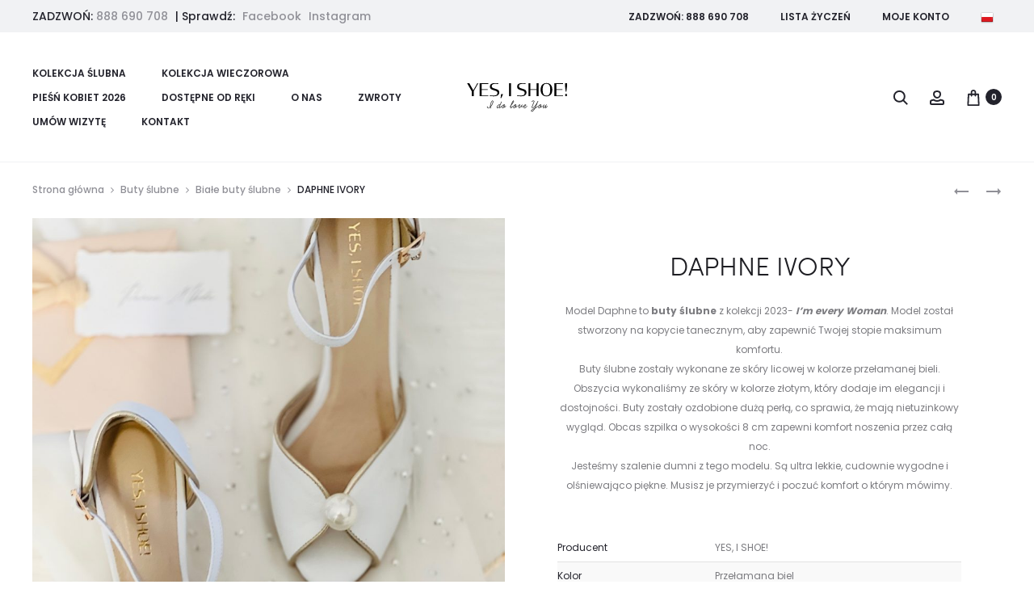

--- FILE ---
content_type: text/html; charset=UTF-8
request_url: https://yesishoe.pl/produkt/buty-slubne-z-perlami/
body_size: 43639
content:
<!DOCTYPE html>
<html lang="pl-PL" prefix="og: https://ogp.me/ns#">
<head>
<meta charset="UTF-8">
<meta name="viewport" content="width=device-width, initial-scale=1">
<link rel="profile" href="http://gmpg.org/xfn/11">
<link rel="pingback" href="https://yesishoe.pl/xmlrpc.php">
<!-- Google tag (gtag.js) --> <script async src="https://www.googletagmanager.com/gtag/js?id=G-LLS2832Q6H"></script> <script> window.dataLayer = window.dataLayer || []; function gtag(){dataLayer.push(arguments);} gtag('js', new Date()); gtag('config', 'G-LLS2832Q6H'); </script>
<!-- Google Tag Manager for WordPress by gtm4wp.com -->
<script data-cfasync="false" data-pagespeed-no-defer>
var gtm4wp_datalayer_name = "dataLayer";
var dataLayer = dataLayer || [];
const gtm4wp_use_sku_instead = false;
const gtm4wp_currency = 'PLN';
const gtm4wp_product_per_impression = 10;
const gtm4wp_clear_ecommerce = false;
</script>
<!-- End Google Tag Manager for WordPress by gtm4wp.com -->
<!-- Optymalizacja wyszukiwarek według Rank Math - https://rankmath.com/ -->
<title>Buty ślubne DAPHNE IVORY - YES I SHOE</title>
<meta name="description" content="Buty ślubne zostały wykonane ze skóry licowej w kolorze przełamanej bieli. Obcas szpilka o wysokości 8 cm zapewni komfort."/>
<meta name="robots" content="follow, index, max-snippet:-1, max-video-preview:-1, max-image-preview:large"/>
<link rel="canonical" href="https://yesishoe.pl/produkt/buty-slubne-z-perlami/" />
<meta property="og:locale" content="pl_PL" />
<meta property="og:type" content="product" />
<meta property="og:title" content="Buty ślubne DAPHNE IVORY - YES I SHOE" />
<meta property="og:description" content="Buty ślubne zostały wykonane ze skóry licowej w kolorze przełamanej bieli. Obcas szpilka o wysokości 8 cm zapewni komfort." />
<meta property="og:url" content="https://yesishoe.pl/produkt/buty-slubne-z-perlami/" />
<meta property="og:site_name" content="YES I SHOE" />
<meta property="og:updated_time" content="2025-07-18T17:07:01+02:00" />
<meta property="og:image" content="https://yesishoe.pl/wp-content/uploads/2022/10/BUTY-SLUBNE-1-768x1024.jpg" />
<meta property="og:image:secure_url" content="https://yesishoe.pl/wp-content/uploads/2022/10/BUTY-SLUBNE-1-768x1024.jpg" />
<meta property="og:image:width" content="640" />
<meta property="og:image:height" content="853" />
<meta property="og:image:alt" content="buty ślubne" />
<meta property="og:image:type" content="image/jpeg" />
<meta property="product:availability" content="instock" />
<meta name="twitter:card" content="summary_large_image" />
<meta name="twitter:title" content="Buty ślubne DAPHNE IVORY - YES I SHOE" />
<meta name="twitter:description" content="Buty ślubne zostały wykonane ze skóry licowej w kolorze przełamanej bieli. Obcas szpilka o wysokości 8 cm zapewni komfort." />
<meta name="twitter:image" content="https://yesishoe.pl/wp-content/uploads/2022/10/BUTY-SLUBNE-1-768x1024.jpg" />
<meta name="twitter:label1" content="Cena" />
<meta name="twitter:data1" content="&#122;&#322;&nbsp;999,00" />
<meta name="twitter:label2" content="Dostępność" />
<meta name="twitter:data2" content="Produkt dostępny na zamówienie. Czas realizacji od 15 do 30 dni roboczych " />
<script type="application/ld+json" class="rank-math-schema">{"@context":"https://schema.org","@graph":[{"@type":"Organization","@id":"https://yesishoe.pl/#organization","name":"YES, I SHOE!","url":"https://yesishoe.pl","sameAs":["https://www.facebook.com/yesishoeidoloveyou","https://www.instagram.com/yes_i_shoe/"],"logo":{"@type":"ImageObject","@id":"https://yesishoe.pl/#logo","url":"https://yesishoe.pl/wp-content/uploads/2020/01/yes-logo.svg","contentUrl":"https://yesishoe.pl/wp-content/uploads/2020/01/yes-logo.svg","caption":"YES I SHOE","inLanguage":"pl-PL","width":"111","height":"33"}},{"@type":"WebSite","@id":"https://yesishoe.pl/#website","url":"https://yesishoe.pl","name":"YES I SHOE","publisher":{"@id":"https://yesishoe.pl/#organization"},"inLanguage":"pl-PL"},{"@type":"ImageObject","@id":"https://yesishoe.pl/wp-content/uploads/2022/10/BUTY-SLUBNE-1.jpg","url":"https://yesishoe.pl/wp-content/uploads/2022/10/BUTY-SLUBNE-1.jpg","width":"1512","height":"2016","inLanguage":"pl-PL"},{"@type":"BreadcrumbList","@id":"https://yesishoe.pl/produkt/buty-slubne-z-perlami/#breadcrumb","itemListElement":[{"@type":"ListItem","position":"1","item":{"@id":"https://yesishoe.pl","name":"Strona g\u0142\u00f3wna"}},{"@type":"ListItem","position":"2","item":{"@id":"https://yesishoe.pl/produkt/buty-slubne-z-perlami/","name":"DAPHNE IVORY"}}]},{"@type":"ItemPage","@id":"https://yesishoe.pl/produkt/buty-slubne-z-perlami/#webpage","url":"https://yesishoe.pl/produkt/buty-slubne-z-perlami/","name":"Buty \u015blubne DAPHNE IVORY - YES I SHOE","datePublished":"2024-09-19T18:30:37+02:00","dateModified":"2025-07-18T17:07:01+02:00","isPartOf":{"@id":"https://yesishoe.pl/#website"},"primaryImageOfPage":{"@id":"https://yesishoe.pl/wp-content/uploads/2022/10/BUTY-SLUBNE-1.jpg"},"inLanguage":"pl-PL","breadcrumb":{"@id":"https://yesishoe.pl/produkt/buty-slubne-z-perlami/#breadcrumb"}},{"@type":"Product","name":"Buty \u015blubne DAPHNE IVORY - YES I SHOE","description":"Buty \u015blubne zosta\u0142y wykonane ze sk\u00f3ry licowej w kolorze prze\u0142amanej bieli. Obcas szpilka o wysoko\u015bci 8 cm zapewni komfort.","sku":"DAPHE","category":"Buty \u015blubne","mainEntityOfPage":{"@id":"https://yesishoe.pl/produkt/buty-slubne-z-perlami/#webpage"},"image":[{"@type":"ImageObject","url":"https://yesishoe.pl/wp-content/uploads/2022/10/BUTY-SLUBNE-1.jpg","height":"2016","width":"1512"},{"@type":"ImageObject","url":"https://yesishoe.pl/wp-content/uploads/2022/10/BUTY-SLUBNE.jpg","height":"2016","width":"1512"},{"@type":"ImageObject","url":"https://yesishoe.pl/wp-content/uploads/2022/10/BUTY-SLUBNE-1.jpg","height":"2016","width":"1512"},{"@type":"ImageObject","url":"https://yesishoe.pl/wp-content/uploads/2022/10/NISKIE-BUTY-SLUBNE.jpg","height":"2016","width":"1512"},{"@type":"ImageObject","url":"https://yesishoe.pl/wp-content/uploads/2022/10/WYGODNE-BUTY-SLUBNE.jpg","height":"2016","width":"1512"}],"aggregateRating":{"@type":"AggregateRating","ratingValue":"5.00","bestRating":"5","ratingCount":"8","reviewCount":"8"},"review":[{"@type":"Review","@id":"https://yesishoe.pl/produkt/buty-slubne-z-perlami/#li-comment-6722","description":"Najwygodniejsze buty \u015bwiata \ud83e\udd29\ud83e\udd29\ud83e\udd29\ud83e\udd29\ud83e\udd29","datePublished":"2023-09-06 08:53:04","reviewRating":{"@type":"Rating","ratingValue":"5","bestRating":"5","worstRating":"1"},"author":{"@type":"Person","name":"Julia k\u0142os"}},{"@type":"Review","@id":"https://yesishoe.pl/produkt/buty-slubne-z-perlami/#li-comment-6623","description":"Odkry\u0142am Yes, I Shoe szukaj\u0105c but\u00f3w \u015blubnych, ale nie zamierzam poprzestawa\u0107 na tym jednym modelu. Buty super si\u0119 sprawdzi\u0142y, s\u0105 nie tylko pi\u0119kne (model Daphne) ale i wygodne. Co wyr\u00f3\u017cnia Yes, I Shoe od innych marek to r\u00f3\u017cnorodna kolekcja, nastawienie na wygod\u0119, oraz indywidualne podej\u015bcie do klienta. Buty by\u0142y szyte dla mnie, poniewa\u017c mam w\u0105ska stope i zdecydowanie sa to najwygodniejsze i najlepiej dopasowane buty na obcasie jakie posiadam.\r\nPani Karolino, dzi\u0119kuj\u0119 za cierpliwo\u015b\u0107 i \u017cycz\u0119 dalszych sukces\u00f3w.","datePublished":"2023-07-13 20:27:22","reviewRating":{"@type":"Rating","ratingValue":"5","bestRating":"5","worstRating":"1"},"author":{"@type":"Person","name":"Adrianna"}},{"@type":"Review","@id":"https://yesishoe.pl/produkt/buty-slubne-z-perlami/#li-comment-6622","description":"Pi\u0119kne buty, rewelacyjna jako\u015b\u0107, ale i tak najlepsza jest obs\u0142uga klienta. Pani Karolina ma rewelacyjne podej\u015bcie do klienta i dba \u017ceby ka\u017cda klientka czu\u0142a si\u0119 zaopiekowana.\r\nZdecydowanie polecam!","datePublished":"2023-07-13 20:26:42","reviewRating":{"@type":"Rating","ratingValue":"5","bestRating":"5","worstRating":"1"},"author":{"@type":"Person","name":"Martyna"}},{"@type":"Review","@id":"https://yesishoe.pl/produkt/buty-slubne-z-perlami/#li-comment-6009","description":"Bardzo dobrze wyprofilowane, piekne detale. Ju\u017c nie mog\u0119 doczeka\u0107 si\u0119 a\u017c je za\u0142o\u017c\u0119 na sw\u00f3j slub. Bardzo dzi\u0119kuje za tak fantastyczna obs\u0142ug\u0119.","datePublished":"2023-01-19 06:54:59","reviewRating":{"@type":"Rating","ratingValue":"5","bestRating":"5","worstRating":"1"},"author":{"@type":"Person","name":"Agnieszka"}},{"@type":"Review","@id":"https://yesishoe.pl/produkt/buty-slubne-z-perlami/#li-comment-5948","description":"Polecam Yes, I Shoe pod ka\u017cdym wzgl\u0119dem.\r\n1. W\u0142a\u015bcicielka : cierpliwa,kompetentna,wyrozumia\u0142a, skrupulatna, przemi\u0142a oraz pe\u0142na optymizmu.\r\n2. Asortyment:\r\nspory wyb\u00f3r modeli jak r\u00f3wnie\u017c kolorystyka. Przede wszystkim baaaaaardzo wygodne!!!\r\n3. Kontakt :\r\nbezproblemowy, odpowiadaj\u0105 na ka\u017cd\u0105 nasuwaj\u0105c\u0105 si\u0119 w\u0105tpliwo\u015b\u0107 do tego ciep\u0142y i indywidualny do ka\u017cdego klienta.\r\n Najlepszy sklep na jaki do tej pory trafi\u0142am.\r\nPolecam \ud83e\udd17","datePublished":"2023-01-03 07:50:30","reviewRating":{"@type":"Rating","ratingValue":"5","bestRating":"5","worstRating":"1"},"author":{"@type":"Person","name":"Wioletta"}},{"@type":"Review","@id":"https://yesishoe.pl/produkt/buty-slubne-z-perlami/#li-comment-5889","description":"Idealne. Bardzo dzi\u0119kuj\u0119.","datePublished":"2022-12-25 22:29:19","reviewRating":{"@type":"Rating","ratingValue":"5","bestRating":"5","worstRating":"1"},"author":{"@type":"Person","name":"Klara"}},{"@type":"Review","@id":"https://yesishoe.pl/produkt/buty-slubne-z-perlami/#li-comment-5762","description":"Postanowilam, ze ocen\u0119 wstawie dopiero po weselu. Te buty to marzenie. Sprawdzi\u0142y si\u0119 rewelacyjnie do samego rana. Bardzo dzi\u0119kuje \ud83e\udef6\ud83c\udffb","datePublished":"2022-11-08 23:41:28","reviewRating":{"@type":"Rating","ratingValue":"5","bestRating":"5","worstRating":"1"},"author":{"@type":"Person","name":"Oliwia"}},{"@type":"Review","@id":"https://yesishoe.pl/produkt/buty-slubne-z-perlami/#li-comment-5751","description":"Nigdy nie mia\u0142am tak wygodnych but\u00f3w!","datePublished":"2022-11-01 21:12:17","reviewRating":{"@type":"Rating","ratingValue":"5","bestRating":"5","worstRating":"1"},"author":{"@type":"Person","name":"Aniela"}}],"offers":{"@type":"Offer","url":"https://yesishoe.pl/produkt/buty-slubne-z-perlami/","sku":"DAPHNE-1","price":"999.00","priceCurrency":"PLN","priceValidUntil":"2026-12-31","seller":{"@type":"Organization","@id":"https://yesishoe.pl/","name":"YES I SHOE","url":"https://yesishoe.pl","logo":"https://yesishoe.pl/wp-content/uploads/2020/01/yes-logo.svg"},"availability":"http://schema.org/InStock"},"additionalProperty":[{"@type":"PropertyValue","name":"pa_producent","value":"YES, I SHOE!"},{"@type":"PropertyValue","name":"pa_kolor","value":"Prze\u0142amana biel"},{"@type":"PropertyValue","name":"pa_material","value":"Sk\u00f3ra"},{"@type":"PropertyValue","name":"pa_wysokosc-obcasa","value":"8 cm"},{"@type":"PropertyValue","name":"pa_zapiecie","value":"Tak"}],"@id":"https://yesishoe.pl/produkt/buty-slubne-z-perlami/#richSnippet"}]}</script>
<!-- /Wtyczka Rank Math WordPress SEO -->
<link rel='dns-prefetch' href='//www.googletagmanager.com' />
<link rel='dns-prefetch' href='//fonts.googleapis.com' />
<link rel="alternate" type="application/rss+xml" title="YES I SHOE &raquo; Kanał z wpisami" href="https://yesishoe.pl/feed/" />
<link rel="alternate" type="application/rss+xml" title="YES I SHOE &raquo; Kanał z komentarzami" href="https://yesishoe.pl/comments/feed/" />
<link rel="alternate" type="application/rss+xml" title="YES I SHOE &raquo; DAPHNE IVORY Kanał z komentarzami" href="https://yesishoe.pl/produkt/buty-slubne-z-perlami/feed/" />
<script type="text/javascript">
/* <![CDATA[ */
window._wpemojiSettings = {"baseUrl":"https:\/\/s.w.org\/images\/core\/emoji\/15.0.3\/72x72\/","ext":".png","svgUrl":"https:\/\/s.w.org\/images\/core\/emoji\/15.0.3\/svg\/","svgExt":".svg","source":{"concatemoji":"https:\/\/yesishoe.pl\/wp-includes\/js\/wp-emoji-release.min.js?ver=6.6.4"}};
/*! This file is auto-generated */
!function(i,n){var o,s,e;function c(e){try{var t={supportTests:e,timestamp:(new Date).valueOf()};sessionStorage.setItem(o,JSON.stringify(t))}catch(e){}}function p(e,t,n){e.clearRect(0,0,e.canvas.width,e.canvas.height),e.fillText(t,0,0);var t=new Uint32Array(e.getImageData(0,0,e.canvas.width,e.canvas.height).data),r=(e.clearRect(0,0,e.canvas.width,e.canvas.height),e.fillText(n,0,0),new Uint32Array(e.getImageData(0,0,e.canvas.width,e.canvas.height).data));return t.every(function(e,t){return e===r[t]})}function u(e,t,n){switch(t){case"flag":return n(e,"\ud83c\udff3\ufe0f\u200d\u26a7\ufe0f","\ud83c\udff3\ufe0f\u200b\u26a7\ufe0f")?!1:!n(e,"\ud83c\uddfa\ud83c\uddf3","\ud83c\uddfa\u200b\ud83c\uddf3")&&!n(e,"\ud83c\udff4\udb40\udc67\udb40\udc62\udb40\udc65\udb40\udc6e\udb40\udc67\udb40\udc7f","\ud83c\udff4\u200b\udb40\udc67\u200b\udb40\udc62\u200b\udb40\udc65\u200b\udb40\udc6e\u200b\udb40\udc67\u200b\udb40\udc7f");case"emoji":return!n(e,"\ud83d\udc26\u200d\u2b1b","\ud83d\udc26\u200b\u2b1b")}return!1}function f(e,t,n){var r="undefined"!=typeof WorkerGlobalScope&&self instanceof WorkerGlobalScope?new OffscreenCanvas(300,150):i.createElement("canvas"),a=r.getContext("2d",{willReadFrequently:!0}),o=(a.textBaseline="top",a.font="600 32px Arial",{});return e.forEach(function(e){o[e]=t(a,e,n)}),o}function t(e){var t=i.createElement("script");t.src=e,t.defer=!0,i.head.appendChild(t)}"undefined"!=typeof Promise&&(o="wpEmojiSettingsSupports",s=["flag","emoji"],n.supports={everything:!0,everythingExceptFlag:!0},e=new Promise(function(e){i.addEventListener("DOMContentLoaded",e,{once:!0})}),new Promise(function(t){var n=function(){try{var e=JSON.parse(sessionStorage.getItem(o));if("object"==typeof e&&"number"==typeof e.timestamp&&(new Date).valueOf()<e.timestamp+604800&&"object"==typeof e.supportTests)return e.supportTests}catch(e){}return null}();if(!n){if("undefined"!=typeof Worker&&"undefined"!=typeof OffscreenCanvas&&"undefined"!=typeof URL&&URL.createObjectURL&&"undefined"!=typeof Blob)try{var e="postMessage("+f.toString()+"("+[JSON.stringify(s),u.toString(),p.toString()].join(",")+"));",r=new Blob([e],{type:"text/javascript"}),a=new Worker(URL.createObjectURL(r),{name:"wpTestEmojiSupports"});return void(a.onmessage=function(e){c(n=e.data),a.terminate(),t(n)})}catch(e){}c(n=f(s,u,p))}t(n)}).then(function(e){for(var t in e)n.supports[t]=e[t],n.supports.everything=n.supports.everything&&n.supports[t],"flag"!==t&&(n.supports.everythingExceptFlag=n.supports.everythingExceptFlag&&n.supports[t]);n.supports.everythingExceptFlag=n.supports.everythingExceptFlag&&!n.supports.flag,n.DOMReady=!1,n.readyCallback=function(){n.DOMReady=!0}}).then(function(){return e}).then(function(){var e;n.supports.everything||(n.readyCallback(),(e=n.source||{}).concatemoji?t(e.concatemoji):e.wpemoji&&e.twemoji&&(t(e.twemoji),t(e.wpemoji)))}))}((window,document),window._wpemojiSettings);
/* ]]> */
</script>
<style id='wp-emoji-styles-inline-css' type='text/css'>
img.wp-smiley, img.emoji {
display: inline !important;
border: none !important;
box-shadow: none !important;
height: 1em !important;
width: 1em !important;
margin: 0 0.07em !important;
vertical-align: -0.1em !important;
background: none !important;
padding: 0 !important;
}
</style>
<!-- <link rel='stylesheet' id='wp-block-library-css' href='https://yesishoe.pl/wp-includes/css/dist/block-library/style.min.css?ver=6.6.4' type='text/css' media='all' /> -->
<link rel="stylesheet" type="text/css" href="//yesishoe.pl/wp-content/cache/wpfc-minified/f5d8phgi/dr2yp.css" media="all"/>
<style id='wp-block-library-theme-inline-css' type='text/css'>
.wp-block-audio :where(figcaption){color:#555;font-size:13px;text-align:center}.is-dark-theme .wp-block-audio :where(figcaption){color:#ffffffa6}.wp-block-audio{margin:0 0 1em}.wp-block-code{border:1px solid #ccc;border-radius:4px;font-family:Menlo,Consolas,monaco,monospace;padding:.8em 1em}.wp-block-embed :where(figcaption){color:#555;font-size:13px;text-align:center}.is-dark-theme .wp-block-embed :where(figcaption){color:#ffffffa6}.wp-block-embed{margin:0 0 1em}.blocks-gallery-caption{color:#555;font-size:13px;text-align:center}.is-dark-theme .blocks-gallery-caption{color:#ffffffa6}:root :where(.wp-block-image figcaption){color:#555;font-size:13px;text-align:center}.is-dark-theme :root :where(.wp-block-image figcaption){color:#ffffffa6}.wp-block-image{margin:0 0 1em}.wp-block-pullquote{border-bottom:4px solid;border-top:4px solid;color:currentColor;margin-bottom:1.75em}.wp-block-pullquote cite,.wp-block-pullquote footer,.wp-block-pullquote__citation{color:currentColor;font-size:.8125em;font-style:normal;text-transform:uppercase}.wp-block-quote{border-left:.25em solid;margin:0 0 1.75em;padding-left:1em}.wp-block-quote cite,.wp-block-quote footer{color:currentColor;font-size:.8125em;font-style:normal;position:relative}.wp-block-quote.has-text-align-right{border-left:none;border-right:.25em solid;padding-left:0;padding-right:1em}.wp-block-quote.has-text-align-center{border:none;padding-left:0}.wp-block-quote.is-large,.wp-block-quote.is-style-large,.wp-block-quote.is-style-plain{border:none}.wp-block-search .wp-block-search__label{font-weight:700}.wp-block-search__button{border:1px solid #ccc;padding:.375em .625em}:where(.wp-block-group.has-background){padding:1.25em 2.375em}.wp-block-separator.has-css-opacity{opacity:.4}.wp-block-separator{border:none;border-bottom:2px solid;margin-left:auto;margin-right:auto}.wp-block-separator.has-alpha-channel-opacity{opacity:1}.wp-block-separator:not(.is-style-wide):not(.is-style-dots){width:100px}.wp-block-separator.has-background:not(.is-style-dots){border-bottom:none;height:1px}.wp-block-separator.has-background:not(.is-style-wide):not(.is-style-dots){height:2px}.wp-block-table{margin:0 0 1em}.wp-block-table td,.wp-block-table th{word-break:normal}.wp-block-table :where(figcaption){color:#555;font-size:13px;text-align:center}.is-dark-theme .wp-block-table :where(figcaption){color:#ffffffa6}.wp-block-video :where(figcaption){color:#555;font-size:13px;text-align:center}.is-dark-theme .wp-block-video :where(figcaption){color:#ffffffa6}.wp-block-video{margin:0 0 1em}:root :where(.wp-block-template-part.has-background){margin-bottom:0;margin-top:0;padding:1.25em 2.375em}
</style>
<style id='classic-theme-styles-inline-css' type='text/css'>
/*! This file is auto-generated */
.wp-block-button__link{color:#fff;background-color:#32373c;border-radius:9999px;box-shadow:none;text-decoration:none;padding:calc(.667em + 2px) calc(1.333em + 2px);font-size:1.125em}.wp-block-file__button{background:#32373c;color:#fff;text-decoration:none}
</style>
<style id='global-styles-inline-css' type='text/css'>
:root{--wp--preset--aspect-ratio--square: 1;--wp--preset--aspect-ratio--4-3: 4/3;--wp--preset--aspect-ratio--3-4: 3/4;--wp--preset--aspect-ratio--3-2: 3/2;--wp--preset--aspect-ratio--2-3: 2/3;--wp--preset--aspect-ratio--16-9: 16/9;--wp--preset--aspect-ratio--9-16: 9/16;--wp--preset--color--black: #000000;--wp--preset--color--cyan-bluish-gray: #abb8c3;--wp--preset--color--white: #ffffff;--wp--preset--color--pale-pink: #f78da7;--wp--preset--color--vivid-red: #cf2e2e;--wp--preset--color--luminous-vivid-orange: #ff6900;--wp--preset--color--luminous-vivid-amber: #fcb900;--wp--preset--color--light-green-cyan: #7bdcb5;--wp--preset--color--vivid-green-cyan: #00d084;--wp--preset--color--pale-cyan-blue: #8ed1fc;--wp--preset--color--vivid-cyan-blue: #0693e3;--wp--preset--color--vivid-purple: #9b51e0;--wp--preset--gradient--vivid-cyan-blue-to-vivid-purple: linear-gradient(135deg,rgba(6,147,227,1) 0%,rgb(155,81,224) 100%);--wp--preset--gradient--light-green-cyan-to-vivid-green-cyan: linear-gradient(135deg,rgb(122,220,180) 0%,rgb(0,208,130) 100%);--wp--preset--gradient--luminous-vivid-amber-to-luminous-vivid-orange: linear-gradient(135deg,rgba(252,185,0,1) 0%,rgba(255,105,0,1) 100%);--wp--preset--gradient--luminous-vivid-orange-to-vivid-red: linear-gradient(135deg,rgba(255,105,0,1) 0%,rgb(207,46,46) 100%);--wp--preset--gradient--very-light-gray-to-cyan-bluish-gray: linear-gradient(135deg,rgb(238,238,238) 0%,rgb(169,184,195) 100%);--wp--preset--gradient--cool-to-warm-spectrum: linear-gradient(135deg,rgb(74,234,220) 0%,rgb(151,120,209) 20%,rgb(207,42,186) 40%,rgb(238,44,130) 60%,rgb(251,105,98) 80%,rgb(254,248,76) 100%);--wp--preset--gradient--blush-light-purple: linear-gradient(135deg,rgb(255,206,236) 0%,rgb(152,150,240) 100%);--wp--preset--gradient--blush-bordeaux: linear-gradient(135deg,rgb(254,205,165) 0%,rgb(254,45,45) 50%,rgb(107,0,62) 100%);--wp--preset--gradient--luminous-dusk: linear-gradient(135deg,rgb(255,203,112) 0%,rgb(199,81,192) 50%,rgb(65,88,208) 100%);--wp--preset--gradient--pale-ocean: linear-gradient(135deg,rgb(255,245,203) 0%,rgb(182,227,212) 50%,rgb(51,167,181) 100%);--wp--preset--gradient--electric-grass: linear-gradient(135deg,rgb(202,248,128) 0%,rgb(113,206,126) 100%);--wp--preset--gradient--midnight: linear-gradient(135deg,rgb(2,3,129) 0%,rgb(40,116,252) 100%);--wp--preset--font-size--small: 13px;--wp--preset--font-size--medium: 20px;--wp--preset--font-size--large: 36px;--wp--preset--font-size--x-large: 42px;--wp--preset--spacing--20: 0.44rem;--wp--preset--spacing--30: 0.67rem;--wp--preset--spacing--40: 1rem;--wp--preset--spacing--50: 1.5rem;--wp--preset--spacing--60: 2.25rem;--wp--preset--spacing--70: 3.38rem;--wp--preset--spacing--80: 5.06rem;--wp--preset--shadow--natural: 6px 6px 9px rgba(0, 0, 0, 0.2);--wp--preset--shadow--deep: 12px 12px 50px rgba(0, 0, 0, 0.4);--wp--preset--shadow--sharp: 6px 6px 0px rgba(0, 0, 0, 0.2);--wp--preset--shadow--outlined: 6px 6px 0px -3px rgba(255, 255, 255, 1), 6px 6px rgba(0, 0, 0, 1);--wp--preset--shadow--crisp: 6px 6px 0px rgba(0, 0, 0, 1);}:where(.is-layout-flex){gap: 0.5em;}:where(.is-layout-grid){gap: 0.5em;}body .is-layout-flex{display: flex;}.is-layout-flex{flex-wrap: wrap;align-items: center;}.is-layout-flex > :is(*, div){margin: 0;}body .is-layout-grid{display: grid;}.is-layout-grid > :is(*, div){margin: 0;}:where(.wp-block-columns.is-layout-flex){gap: 2em;}:where(.wp-block-columns.is-layout-grid){gap: 2em;}:where(.wp-block-post-template.is-layout-flex){gap: 1.25em;}:where(.wp-block-post-template.is-layout-grid){gap: 1.25em;}.has-black-color{color: var(--wp--preset--color--black) !important;}.has-cyan-bluish-gray-color{color: var(--wp--preset--color--cyan-bluish-gray) !important;}.has-white-color{color: var(--wp--preset--color--white) !important;}.has-pale-pink-color{color: var(--wp--preset--color--pale-pink) !important;}.has-vivid-red-color{color: var(--wp--preset--color--vivid-red) !important;}.has-luminous-vivid-orange-color{color: var(--wp--preset--color--luminous-vivid-orange) !important;}.has-luminous-vivid-amber-color{color: var(--wp--preset--color--luminous-vivid-amber) !important;}.has-light-green-cyan-color{color: var(--wp--preset--color--light-green-cyan) !important;}.has-vivid-green-cyan-color{color: var(--wp--preset--color--vivid-green-cyan) !important;}.has-pale-cyan-blue-color{color: var(--wp--preset--color--pale-cyan-blue) !important;}.has-vivid-cyan-blue-color{color: var(--wp--preset--color--vivid-cyan-blue) !important;}.has-vivid-purple-color{color: var(--wp--preset--color--vivid-purple) !important;}.has-black-background-color{background-color: var(--wp--preset--color--black) !important;}.has-cyan-bluish-gray-background-color{background-color: var(--wp--preset--color--cyan-bluish-gray) !important;}.has-white-background-color{background-color: var(--wp--preset--color--white) !important;}.has-pale-pink-background-color{background-color: var(--wp--preset--color--pale-pink) !important;}.has-vivid-red-background-color{background-color: var(--wp--preset--color--vivid-red) !important;}.has-luminous-vivid-orange-background-color{background-color: var(--wp--preset--color--luminous-vivid-orange) !important;}.has-luminous-vivid-amber-background-color{background-color: var(--wp--preset--color--luminous-vivid-amber) !important;}.has-light-green-cyan-background-color{background-color: var(--wp--preset--color--light-green-cyan) !important;}.has-vivid-green-cyan-background-color{background-color: var(--wp--preset--color--vivid-green-cyan) !important;}.has-pale-cyan-blue-background-color{background-color: var(--wp--preset--color--pale-cyan-blue) !important;}.has-vivid-cyan-blue-background-color{background-color: var(--wp--preset--color--vivid-cyan-blue) !important;}.has-vivid-purple-background-color{background-color: var(--wp--preset--color--vivid-purple) !important;}.has-black-border-color{border-color: var(--wp--preset--color--black) !important;}.has-cyan-bluish-gray-border-color{border-color: var(--wp--preset--color--cyan-bluish-gray) !important;}.has-white-border-color{border-color: var(--wp--preset--color--white) !important;}.has-pale-pink-border-color{border-color: var(--wp--preset--color--pale-pink) !important;}.has-vivid-red-border-color{border-color: var(--wp--preset--color--vivid-red) !important;}.has-luminous-vivid-orange-border-color{border-color: var(--wp--preset--color--luminous-vivid-orange) !important;}.has-luminous-vivid-amber-border-color{border-color: var(--wp--preset--color--luminous-vivid-amber) !important;}.has-light-green-cyan-border-color{border-color: var(--wp--preset--color--light-green-cyan) !important;}.has-vivid-green-cyan-border-color{border-color: var(--wp--preset--color--vivid-green-cyan) !important;}.has-pale-cyan-blue-border-color{border-color: var(--wp--preset--color--pale-cyan-blue) !important;}.has-vivid-cyan-blue-border-color{border-color: var(--wp--preset--color--vivid-cyan-blue) !important;}.has-vivid-purple-border-color{border-color: var(--wp--preset--color--vivid-purple) !important;}.has-vivid-cyan-blue-to-vivid-purple-gradient-background{background: var(--wp--preset--gradient--vivid-cyan-blue-to-vivid-purple) !important;}.has-light-green-cyan-to-vivid-green-cyan-gradient-background{background: var(--wp--preset--gradient--light-green-cyan-to-vivid-green-cyan) !important;}.has-luminous-vivid-amber-to-luminous-vivid-orange-gradient-background{background: var(--wp--preset--gradient--luminous-vivid-amber-to-luminous-vivid-orange) !important;}.has-luminous-vivid-orange-to-vivid-red-gradient-background{background: var(--wp--preset--gradient--luminous-vivid-orange-to-vivid-red) !important;}.has-very-light-gray-to-cyan-bluish-gray-gradient-background{background: var(--wp--preset--gradient--very-light-gray-to-cyan-bluish-gray) !important;}.has-cool-to-warm-spectrum-gradient-background{background: var(--wp--preset--gradient--cool-to-warm-spectrum) !important;}.has-blush-light-purple-gradient-background{background: var(--wp--preset--gradient--blush-light-purple) !important;}.has-blush-bordeaux-gradient-background{background: var(--wp--preset--gradient--blush-bordeaux) !important;}.has-luminous-dusk-gradient-background{background: var(--wp--preset--gradient--luminous-dusk) !important;}.has-pale-ocean-gradient-background{background: var(--wp--preset--gradient--pale-ocean) !important;}.has-electric-grass-gradient-background{background: var(--wp--preset--gradient--electric-grass) !important;}.has-midnight-gradient-background{background: var(--wp--preset--gradient--midnight) !important;}.has-small-font-size{font-size: var(--wp--preset--font-size--small) !important;}.has-medium-font-size{font-size: var(--wp--preset--font-size--medium) !important;}.has-large-font-size{font-size: var(--wp--preset--font-size--large) !important;}.has-x-large-font-size{font-size: var(--wp--preset--font-size--x-large) !important;}
:where(.wp-block-post-template.is-layout-flex){gap: 1.25em;}:where(.wp-block-post-template.is-layout-grid){gap: 1.25em;}
:where(.wp-block-columns.is-layout-flex){gap: 2em;}:where(.wp-block-columns.is-layout-grid){gap: 2em;}
:root :where(.wp-block-pullquote){font-size: 1.5em;line-height: 1.6;}
</style>
<!-- <link rel='stylesheet' id='contact-form-7-css' href='https://yesishoe.pl/wp-content/plugins/contact-form-7/includes/css/styles.css?ver=6.0.6' type='text/css' media='all' /> -->
<!-- <link rel='stylesheet' id='rs-plugin-settings-css' href='https://yesishoe.pl/wp-content/plugins/revslider/public/assets/css/rs6.css?ver=6.2.2' type='text/css' media='all' /> -->
<link rel="stylesheet" type="text/css" href="//yesishoe.pl/wp-content/cache/wpfc-minified/jlq4sbl5/dr2yp.css" media="all"/>
<style id='rs-plugin-settings-inline-css' type='text/css'>
#rs-demo-id {}
</style>
<!-- <link rel='stylesheet' id='photoswipe-css' href='https://yesishoe.pl/wp-content/plugins/woocommerce/assets/css/photoswipe/photoswipe.min.css?ver=9.8.5' type='text/css' media='all' /> -->
<!-- <link rel='stylesheet' id='photoswipe-default-skin-css' href='https://yesishoe.pl/wp-content/plugins/woocommerce/assets/css/photoswipe/default-skin/default-skin.min.css?ver=9.8.5' type='text/css' media='all' /> -->
<!-- <link rel='stylesheet' id='woocommerce-general-css' href='https://yesishoe.pl/wp-content/plugins/woocommerce/assets/css/woocommerce.css?ver=9.8.5' type='text/css' media='all' /> -->
<link rel="stylesheet" type="text/css" href="//yesishoe.pl/wp-content/cache/wpfc-minified/q5lptrtv/dr3ht.css" media="all"/>
<style id='woocommerce-inline-inline-css' type='text/css'>
.woocommerce form .form-row .required { visibility: visible; }
</style>
<!-- <link rel='stylesheet' id='brands-styles-css' href='https://yesishoe.pl/wp-content/plugins/woocommerce/assets/css/brands.css?ver=9.8.5' type='text/css' media='all' /> -->
<link rel="stylesheet" type="text/css" href="//yesishoe.pl/wp-content/cache/wpfc-minified/eu0rnq5s/dr2yp.css" media="all"/>
<link rel='stylesheet' id='sober-fonts-css' href='https://fonts.googleapis.com/css?family=Poppins%3A300%2C400%2C500%2C600%2C700&#038;subset=latin%2Clatin-ext&#038;display=swap&#038;ver=6.6.4' type='text/css' media='all' />
<!-- <link rel='stylesheet' id='font-awesome-css' href='https://yesishoe.pl/wp-content/plugins/elementor/assets/lib/font-awesome/css/font-awesome.min.css?ver=4.7.0' type='text/css' media='all' /> -->
<!-- <link rel='stylesheet' id='bootstrap-css' href='https://yesishoe.pl/wp-content/themes/sober/css/bootstrap.css?ver=3.3.6' type='text/css' media='all' /> -->
<!-- <link rel='stylesheet' id='sober-css' href='https://yesishoe.pl/wp-content/themes/sober/style.css?ver=1.0.0' type='text/css' media='all' /> -->
<link rel="stylesheet" type="text/css" href="//yesishoe.pl/wp-content/cache/wpfc-minified/k2s1gl27/dr37k.css" media="all"/>
<style id='sober-inline-css' type='text/css'>
@font-face {
font-family: "Sofia Pro";
src: url( https://yesishoe.pl/wp-content/themes/sober/fonts/sofiapro-light-webfont.woff2 ) format("woff2");
font-weight: 300;
font-style: normal;
font-display: swap;
}
body,button,input,select,textarea{font-family: Poppins;font-size: 14px;font-weight: 400;line-height: 2.14286;color: #7c7c80;}a{color: #23232c;}a:hover{color: #111114;}h1, .h1{font-family: Poppins;font-size: 40px;font-weight: 500;line-height: 1.2;color: #23232c;text-transform: none;}h2, .h2{font-family: Poppins;font-size: 30px;font-weight: 500;line-height: 1.2;color: #23232c;text-transform: none;}h3, .h3{font-family: Poppins;font-size: 20px;font-weight: 500;line-height: 1.2;color: #23232c;text-transform: none;}h4, .h4{font-family: Poppins;font-size: 18px;font-weight: 500;line-height: 1.2;color: #23232c;text-transform: none;}h5, .h5{font-family: Poppins;font-size: 14px;font-weight: 500;line-height: 1.2;color: #23232c;text-transform: none;}h6, .h6{font-family: Poppins;font-size: 12px;font-weight: 500;line-height: 1.2;color: #23232c;text-transform: none;}.nav-menu > li > a, .side-menu .menu > li > a{font-family: Poppins;font-size: 12px;font-weight: 600;color: #23232c;text-transform: uppercase;}.nav-menu .sub-menu a, .side-menu .sub-menu a{font-family: Poppins;font-size: 12px;font-weight: 400;line-height: 1.4;color: #909097;text-transform: none;}.primary-menu.side-menu .menu > li > a{font-family: Poppins;font-size: 16px;font-weight: 600;color: #23232c;text-transform: uppercase;}.primary-menu.side-menu .sub-menu li a{font-family: Poppins;font-size: 12px;font-weight: 400;line-height: 1.4;color: #909097;text-transform: none;}.mobile-menu.side-menu .menu > li > a{font-family: Poppins;font-size: 16px;font-weight: 600;color: #23232c;text-transform: uppercase;}.mobile-menu.side-menu .sub-menu li a{font-family: Poppins;font-size: 12px;font-weight: 400;line-height: 1.3;color: #909097;text-transform: none;}.page-header .page-title{font-family: Sofia Pro;font-size: 90;font-weight: 300;line-height: 1;text-transform: none;}.page-header-style-minimal .page-header .page-title{font-family: Sofia Pro;font-size: 24px;font-weight: 300;line-height: 1;text-transform: none;}.woocommerce .woocommerce-breadcrumb, .breadcrumb{font-family: Poppins;font-size: 12px;font-weight: 500;text-transform: none;}.widget-title{font-family: Sofia Pro;font-size: 20px;font-weight: 300;color: #23232c;text-transform: none;}.woocommerce div.product .product_title{font-family: Sofia Pro;font-size: 32px;font-weight: 300;color: #1e1e23;text-transform: none;}.woocommerce div.product .woocommerce-product-details__short-description, .woocommerce div.product div[itemprop="description"]{font-family: Poppins;font-size: 12px;font-weight: 400;line-height: 2;text-transform: none;}.woocommerce .upsells h2, .woocommerce .related h2{font-family: Sofia Pro;font-size: 24px;font-weight: 300;color: #23232c;}.footer-info{font-family: Poppins;font-size: 12px;font-weight: 400;}.site-branding .logo img {width: 138px;height: 38px;}.sober-popup.popup-layout-fullscreen, .sober-popup-backdrop {background-color: rgba(35,35,44,0.5); }.woocommerce .ribbons .onsale {background-color: #ecc21e}.woocommerce .ribbons .newness {background-color: #ecc21e}.woocommerce .ribbons .featured {background-color: #ff6962}.woocommerce .ribbons .sold-out {background-color: #827d7d}
</style>
<!-- <link rel='stylesheet' id='soopf-css' href='https://yesishoe.pl/wp-content/plugins/soo-product-filter/assets/css/frontend.css?ver=20160623' type='text/css' media='all' /> -->
<!-- <link rel='stylesheet' id='newsletter-css' href='https://yesishoe.pl/wp-content/plugins/newsletter/style.css?ver=8.8.5' type='text/css' media='all' /> -->
<!-- <link rel='stylesheet' id='soo-wishlist-css' href='https://yesishoe.pl/wp-content/plugins/soo-wishlist/assets/css/wishlist.css?ver=1.1.2' type='text/css' media='all' /> -->
<!-- <link rel='stylesheet' id='tawcvs-frontend-css' href='https://yesishoe.pl/wp-content/plugins/variation-swatches-for-woocommerce/assets/css/frontend.css?ver=2.2.5' type='text/css' media='all' /> -->
<!-- <link rel='stylesheet' id='leaflet-css' href='https://yesishoe.pl/wp-content/plugins/sober-addons/assets/css/leaflet.css?ver=1.7.1' type='text/css' media='all' /> -->
<!-- <link rel='stylesheet' id='sober-child-css' href='https://yesishoe.pl/wp-content/themes/sober-child/style.css?ver=6.6.4' type='text/css' media='all' /> -->
<link rel="stylesheet" type="text/css" href="//yesishoe.pl/wp-content/cache/wpfc-minified/11p1kall/dr3gm.css" media="all"/>
<script type="text/template" id="tmpl-variation-template">
<div class="woocommerce-variation-description">{{{ data.variation.variation_description }}}</div>
<div class="woocommerce-variation-price">{{{ data.variation.price_html }}}</div>
<div class="woocommerce-variation-availability">{{{ data.variation.availability_html }}}</div>
</script>
<script type="text/template" id="tmpl-unavailable-variation-template">
<p role="alert">Przepraszamy, ten produkt jest niedostępny. Prosimy wybrać inną kombinację.</p>
</script>
<script type="text/javascript" id="woocommerce-google-analytics-integration-gtag-js-after">
/* <![CDATA[ */
/* Google Analytics for WooCommerce (gtag.js) */
window.dataLayer = window.dataLayer || [];
function gtag(){dataLayer.push(arguments);}
// Set up default consent state.
for ( const mode of [{"analytics_storage":"denied","ad_storage":"denied","ad_user_data":"denied","ad_personalization":"denied","region":["AT","BE","BG","HR","CY","CZ","DK","EE","FI","FR","DE","GR","HU","IS","IE","IT","LV","LI","LT","LU","MT","NL","NO","PL","PT","RO","SK","SI","ES","SE","GB","CH"]}] || [] ) {
gtag( "consent", "default", { "wait_for_update": 500, ...mode } );
}
gtag("js", new Date());
gtag("set", "developer_id.dOGY3NW", true);
gtag("config", "G-4P6ZMP388C", {"track_404":true,"allow_google_signals":true,"logged_in":false,"linker":{"domains":[],"allow_incoming":false},"custom_map":{"dimension1":"logged_in"}});
/* ]]> */
</script>
<script type="text/javascript" src="https://yesishoe.pl/wp-includes/js/jquery/jquery.min.js?ver=3.7.1" id="jquery-core-js"></script>
<script type="text/javascript" src="https://yesishoe.pl/wp-includes/js/jquery/jquery-migrate.min.js?ver=3.4.1" id="jquery-migrate-js"></script>
<script type="text/javascript" id="gtmkit-js-before" data-cfasync="false" data-nowprocket="" data-cookieconsent="ignore">
/* <![CDATA[ */
window.gtmkit_settings = {"datalayer_name":"dataLayer","console_log":false,"wc":{"use_sku":false,"pid_prefix":"","add_shipping_info":{"config":1},"add_payment_info":{"config":1},"view_item":{"config":0},"view_item_list":{"config":0},"wishlist":false,"css_selectors":{"product_list_select_item":".products .product:not(.product-category) a:not(.add_to_cart_button.ajax_add_to_cart,.add_to_wishlist),.wc-block-grid__products li:not(.product-category) a:not(.add_to_cart_button.ajax_add_to_cart,.add_to_wishlist),.woocommerce-grouped-product-list-item__label a:not(.add_to_wishlist)","product_list_element":".product,.wc-block-grid__product","product_list_exclude":"","product_list_add_to_cart":".add_to_cart_button.ajax_add_to_cart:not(.single_add_to_cart_button)"},"text":{"wp-block-handpicked-products":"Handpicked Products","wp-block-product-best-sellers":"Best Sellers","wp-block-product-category":"Product Category","wp-block-product-new":"New Products","wp-block-product-on-sale":"Products On Sale","wp-block-products-by-attribute":"Products By Attribute","wp-block-product-tag":"Product Tag","wp-block-product-top-rated":"Top Rated Products","shipping-tier-not-found":"Shipping tier not found","payment-method-not-found":"Payment method not found"}}};
window.gtmkit_data = {"wc":{"currency":"PLN","is_cart":false,"is_checkout":false,"blocks":{}}};
window.dataLayer = window.dataLayer || [];
/* ]]> */
</script>
<script type="text/javascript" src="https://yesishoe.pl/wp-content/plugins/revslider/public/assets/js/rbtools.min.js?ver=6.0" id="tp-tools-js"></script>
<script type="text/javascript" src="https://yesishoe.pl/wp-content/plugins/revslider/public/assets/js/rs6.min.js?ver=6.2.2" id="revmin-js"></script>
<script type="text/javascript" src="https://yesishoe.pl/wp-content/plugins/woocommerce/assets/js/jquery-blockui/jquery.blockUI.min.js?ver=2.7.0-wc.9.8.5" id="jquery-blockui-js" data-wp-strategy="defer"></script>
<script type="text/javascript" id="wc-add-to-cart-js-extra">
/* <![CDATA[ */
var wc_add_to_cart_params = {"ajax_url":"\/wp-admin\/admin-ajax.php","wc_ajax_url":"\/?wc-ajax=%%endpoint%%","i18n_view_cart":"Zobacz koszyk","cart_url":"https:\/\/yesishoe.pl\/koszyk\/","is_cart":"","cart_redirect_after_add":"no"};
/* ]]> */
</script>
<script type="text/javascript" src="https://yesishoe.pl/wp-content/plugins/woocommerce/assets/js/frontend/add-to-cart.min.js?ver=9.8.5" id="wc-add-to-cart-js" data-wp-strategy="defer"></script>
<script type="text/javascript" id="wc-single-product-js-extra">
/* <![CDATA[ */
var wc_single_product_params = {"i18n_required_rating_text":"Prosz\u0119 wybra\u0107 ocen\u0119","i18n_rating_options":["1 z 5 gwiazdek","2 z 5 gwiazdek","3 z 5 gwiazdek","4 z 5 gwiazdek","5 z 5 gwiazdek"],"i18n_product_gallery_trigger_text":"Wy\u015bwietl pe\u0142noekranow\u0105 galeri\u0119 obrazk\u00f3w","review_rating_required":"yes","flexslider":{"rtl":false,"animation":"slide","smoothHeight":true,"directionNav":false,"controlNav":"thumbnails","slideshow":false,"animationSpeed":500,"animationLoop":false,"allowOneSlide":false},"zoom_enabled":"1","zoom_options":[],"photoswipe_enabled":"1","photoswipe_options":{"shareEl":false,"closeOnScroll":false,"history":false,"hideAnimationDuration":0,"showAnimationDuration":0},"flexslider_enabled":""};
/* ]]> */
</script>
<script type="text/javascript" src="https://yesishoe.pl/wp-content/plugins/woocommerce/assets/js/frontend/single-product.min.js?ver=9.8.5" id="wc-single-product-js" defer="defer" data-wp-strategy="defer"></script>
<script type="text/javascript" src="https://yesishoe.pl/wp-content/plugins/woocommerce/assets/js/js-cookie/js.cookie.min.js?ver=2.1.4-wc.9.8.5" id="js-cookie-js" defer="defer" data-wp-strategy="defer"></script>
<script type="text/javascript" id="woocommerce-js-extra">
/* <![CDATA[ */
var woocommerce_params = {"ajax_url":"\/wp-admin\/admin-ajax.php","wc_ajax_url":"\/?wc-ajax=%%endpoint%%","i18n_password_show":"Poka\u017c has\u0142o","i18n_password_hide":"Ukryj has\u0142o"};
/* ]]> */
</script>
<script type="text/javascript" src="https://yesishoe.pl/wp-content/plugins/woocommerce/assets/js/frontend/woocommerce.min.js?ver=9.8.5" id="woocommerce-js" defer="defer" data-wp-strategy="defer"></script>
<script type="text/javascript" id="gtmkit-container-js-after" data-cfasync="false" data-nowprocket="" data-cookieconsent="ignore">
/* <![CDATA[ */
/* Google Tag Manager */
(function(w,d,s,l,i){w[l]=w[l]||[];w[l].push({'gtm.start':
new Date().getTime(),event:'gtm.js'});var f=d.getElementsByTagName(s)[0],
j=d.createElement(s),dl=l!='dataLayer'?'&l='+l:'';j.async=true;j.src=
'https://www.googletagmanager.com/gtm.js?id='+i+dl;f.parentNode.insertBefore(j,f);
})(window,document,'script','dataLayer','GTM-KZW53GM3');
/* End Google Tag Manager */
/* ]]> */
</script>
<script type="text/javascript" src="https://yesishoe.pl/wp-content/plugins/gtm-kit/assets/integration/woocommerce.js?ver=2.4.4" id="gtmkit-woocommerce-js" defer="defer" data-wp-strategy="defer"></script>
<script type="text/javascript" src="https://yesishoe.pl/wp-content/plugins/gtm-kit/assets/integration/contact-form-7.js?ver=2.4.4" id="gtmkit-cf7-js" defer="defer" data-wp-strategy="defer"></script>
<script type="text/javascript" id="gtmkit-datalayer-js-before" data-cfasync="false" data-nowprocket="" data-cookieconsent="ignore">
/* <![CDATA[ */
const gtmkit_dataLayer_content = {"pageType":"product-page","productType":"variable","event":"view_item","ecommerce":{"items":[{"id":"7665","item_id":"7665","item_name":"DAPHNE IVORY","currency":"PLN","price":999,"item_category":"Buty \u015blubne"}],"value":999,"currency":"PLN"}};
dataLayer.push( gtmkit_dataLayer_content );
/* ]]> */
</script>
<script type="text/javascript" src="https://yesishoe.pl/wp-content/plugins/js_composer/assets/js/vendors/woocommerce-add-to-cart.js?ver=6.8.0" id="vc_woocommerce-add-to-cart-js-js"></script>
<script type="text/javascript" src="https://yesishoe.pl/wp-includes/js/underscore.min.js?ver=1.13.4" id="underscore-js"></script>
<script type="text/javascript" id="wp-util-js-extra">
/* <![CDATA[ */
var _wpUtilSettings = {"ajax":{"url":"\/wp-admin\/admin-ajax.php"}};
/* ]]> */
</script>
<script type="text/javascript" src="https://yesishoe.pl/wp-includes/js/wp-util.min.js?ver=6.6.4" id="wp-util-js"></script>
<script type="text/javascript" id="wc-add-to-cart-variation-js-extra">
/* <![CDATA[ */
var wc_add_to_cart_variation_params = {"wc_ajax_url":"\/?wc-ajax=%%endpoint%%","i18n_no_matching_variations_text":"Przepraszamy, \u017caden produkt nie spe\u0142nia twojego wyboru. Prosimy wybra\u0107 inn\u0105 kombinacj\u0119.","i18n_make_a_selection_text":"Wybierz opcje produktu przed dodaniem go do koszyka.","i18n_unavailable_text":"Przepraszamy, ten produkt jest niedost\u0119pny. Prosimy wybra\u0107 inn\u0105 kombinacj\u0119.","i18n_reset_alert_text":"Tw\u00f3j wyb\u00f3r zosta\u0142 zresetowany. Wybierz niekt\u00f3re opcje produktu przed dodaniem go do koszyka."};
/* ]]> */
</script>
<script type="text/javascript" src="https://yesishoe.pl/wp-content/plugins/woocommerce/assets/js/frontend/add-to-cart-variation.min.js?ver=9.8.5" id="wc-add-to-cart-variation-js" defer="defer" data-wp-strategy="defer"></script>
<link rel="https://api.w.org/" href="https://yesishoe.pl/wp-json/" /><link rel="alternate" title="JSON" type="application/json" href="https://yesishoe.pl/wp-json/wp/v2/product/7665" /><link rel="EditURI" type="application/rsd+xml" title="RSD" href="https://yesishoe.pl/xmlrpc.php?rsd" />
<meta name="generator" content="WordPress 6.6.4" />
<link rel='shortlink' href='https://yesishoe.pl/?p=7665' />
<link rel="alternate" title="oEmbed (JSON)" type="application/json+oembed" href="https://yesishoe.pl/wp-json/oembed/1.0/embed?url=https%3A%2F%2Fyesishoe.pl%2Fprodukt%2Fbuty-slubne-z-perlami%2F" />
<link rel="alternate" title="oEmbed (XML)" type="text/xml+oembed" href="https://yesishoe.pl/wp-json/oembed/1.0/embed?url=https%3A%2F%2Fyesishoe.pl%2Fprodukt%2Fbuty-slubne-z-perlami%2F&#038;format=xml" />
<!-- This website runs the Product Feed PRO for WooCommerce by AdTribes.io plugin - version woocommercesea_option_installed_version -->
<!-- Google Tag Manager for WordPress by gtm4wp.com -->
<!-- GTM Container placement set to automatic -->
<script data-cfasync="false" data-pagespeed-no-defer>
var dataLayer_content = {"pagePostType":"product","pagePostType2":"single-product","pagePostAuthor":"Karolina","customerTotalOrders":0,"customerTotalOrderValue":0,"customerFirstName":"","customerLastName":"","customerBillingFirstName":"","customerBillingLastName":"","customerBillingCompany":"","customerBillingAddress1":"","customerBillingAddress2":"","customerBillingCity":"","customerBillingState":"","customerBillingPostcode":"","customerBillingCountry":"","customerBillingEmail":"","customerBillingEmailHash":"","customerBillingPhone":"","customerShippingFirstName":"","customerShippingLastName":"","customerShippingCompany":"","customerShippingAddress1":"","customerShippingAddress2":"","customerShippingCity":"","customerShippingState":"","customerShippingPostcode":"","customerShippingCountry":"","productRatingCounts":{"5":8},"productAverageRating":5,"productReviewCount":8,"productType":"variable","productIsVariable":1};
dataLayer.push( dataLayer_content );
</script>
<script data-cfasync="false" data-pagespeed-no-defer>
(function(w,d,s,l,i){w[l]=w[l]||[];w[l].push({'gtm.start':
new Date().getTime(),event:'gtm.js'});var f=d.getElementsByTagName(s)[0],
j=d.createElement(s),dl=l!='dataLayer'?'&l='+l:'';j.async=true;j.src=
'//www.googletagmanager.com/gtm.js?id='+i+dl;f.parentNode.insertBefore(j,f);
})(window,document,'script','dataLayer','GTM-MJT736W');
</script>
<!-- End Google Tag Manager for WordPress by gtm4wp.com -->	<noscript><style>.woocommerce-product-gallery{ opacity: 1 !important; }</style></noscript>
<meta name="generator" content="Elementor 3.29.0; features: additional_custom_breakpoints, e_local_google_fonts; settings: css_print_method-external, google_font-enabled, font_display-auto">
<script  type="text/javascript">
!function(f,b,e,v,n,t,s){if(f.fbq)return;n=f.fbq=function(){n.callMethod?
n.callMethod.apply(n,arguments):n.queue.push(arguments)};if(!f._fbq)f._fbq=n;
n.push=n;n.loaded=!0;n.version='2.0';n.queue=[];t=b.createElement(e);t.async=!0;
t.src=v;s=b.getElementsByTagName(e)[0];s.parentNode.insertBefore(t,s)}(window,
document,'script','https://connect.facebook.net/en_US/fbevents.js');
</script>
<!-- WooCommerce Facebook Integration Begin -->
<script  type="text/javascript">
fbq('init', '494896454528681', {}, {
"agent": "woocommerce-9.8.5-3.4.8"
});
fbq( 'track', 'PageView', {
"source": "woocommerce",
"version": "9.8.5",
"pluginVersion": "3.4.8"
} );
document.addEventListener( 'DOMContentLoaded', function() {
// Insert placeholder for events injected when a product is added to the cart through AJAX.
document.body.insertAdjacentHTML( 'beforeend', '<div class=\"wc-facebook-pixel-event-placeholder\"></div>' );
}, false );
</script>
<!-- WooCommerce Facebook Integration End -->
<style>
.woocommerce div.product .cart.variations_form .tawcvs-swatches,
.woocommerce:not(.archive) li.product .cart.variations_form .tawcvs-swatches,
.woocommerce.single-product .cart.variations_form .tawcvs-swatches,
.wc-product-table-wrapper .cart.variations_form .tawcvs-swatches,
.woocommerce.archive .cart.variations_form .tawcvs-swatches {
margin-top: 0px;
margin-right: 15px;
margin-bottom: 15px;
margin-left: 0px;
padding-top: 0px;
padding-right: 0px;
padding-bottom: 0px;
padding-left: 0px;
}
.woocommerce div.product .cart.variations_form .tawcvs-swatches .swatch-item-wrapper,
.woocommerce:not(.archive) li.product .cart.variations_form .tawcvs-swatches .swatch-item-wrapper,
.woocommerce.single-product .cart.variations_form .tawcvs-swatches .swatch-item-wrapper,
.wc-product-table-wrapper .cart.variations_form .tawcvs-swatches .swatch-item-wrapper,
.woocommerce.archive .cart.variations_form .tawcvs-swatches .swatch-item-wrapper {
margin-top: 0px !important;
margin-right: 15px !important;
margin-bottom: 15px !important;
margin-left: 0px !important;
padding-top: 0px !important;
padding-right: 0px !important;
padding-bottom: 0px !important;
padding-left: 0px !important;
}
/*tooltip*/
.woocommerce div.product .cart.variations_form .tawcvs-swatches .swatch .swatch__tooltip,
.woocommerce:not(.archive) li.product .cart.variations_form .tawcvs-swatches .swatch .swatch__tooltip,
.woocommerce.single-product .cart.variations_form .tawcvs-swatches .swatch .swatch__tooltip,
.wc-product-table-wrapper .cart.variations_form .tawcvs-swatches .swatch .swatch__tooltip,
.woocommerce.archive .cart.variations_form .tawcvs-swatches .swatch .swatch__tooltip {
width: px;
max-width: px;
line-height: 1;
}
</style>
<style>
.e-con.e-parent:nth-of-type(n+4):not(.e-lazyloaded):not(.e-no-lazyload),
.e-con.e-parent:nth-of-type(n+4):not(.e-lazyloaded):not(.e-no-lazyload) * {
background-image: none !important;
}
@media screen and (max-height: 1024px) {
.e-con.e-parent:nth-of-type(n+3):not(.e-lazyloaded):not(.e-no-lazyload),
.e-con.e-parent:nth-of-type(n+3):not(.e-lazyloaded):not(.e-no-lazyload) * {
background-image: none !important;
}
}
@media screen and (max-height: 640px) {
.e-con.e-parent:nth-of-type(n+2):not(.e-lazyloaded):not(.e-no-lazyload),
.e-con.e-parent:nth-of-type(n+2):not(.e-lazyloaded):not(.e-no-lazyload) * {
background-image: none !important;
}
}
</style>
<meta name="generator" content="Powered by WPBakery Page Builder - drag and drop page builder for WordPress."/>
<meta name="generator" content="Powered by Slider Revolution 6.2.2 - responsive, Mobile-Friendly Slider Plugin for WordPress with comfortable drag and drop interface." />
<link rel="icon" href="https://yesishoe.pl/wp-content/uploads/2022/04/cropped-79956387_110533730428311_424028437368274944_n-1-32x32.jpg" sizes="32x32" />
<link rel="icon" href="https://yesishoe.pl/wp-content/uploads/2022/04/cropped-79956387_110533730428311_424028437368274944_n-1-192x192.jpg" sizes="192x192" />
<link rel="apple-touch-icon" href="https://yesishoe.pl/wp-content/uploads/2022/04/cropped-79956387_110533730428311_424028437368274944_n-1-180x180.jpg" />
<meta name="msapplication-TileImage" content="https://yesishoe.pl/wp-content/uploads/2022/04/cropped-79956387_110533730428311_424028437368274944_n-1-270x270.jpg" />
<script type="text/javascript">function setREVStartSize(e){			
try {								
var pw = document.getElementById(e.c).parentNode.offsetWidth,
newh;
pw = pw===0 || isNaN(pw) ? window.innerWidth : pw;
e.tabw = e.tabw===undefined ? 0 : parseInt(e.tabw);
e.thumbw = e.thumbw===undefined ? 0 : parseInt(e.thumbw);
e.tabh = e.tabh===undefined ? 0 : parseInt(e.tabh);
e.thumbh = e.thumbh===undefined ? 0 : parseInt(e.thumbh);
e.tabhide = e.tabhide===undefined ? 0 : parseInt(e.tabhide);
e.thumbhide = e.thumbhide===undefined ? 0 : parseInt(e.thumbhide);
e.mh = e.mh===undefined || e.mh=="" || e.mh==="auto" ? 0 : parseInt(e.mh,0);		
if(e.layout==="fullscreen" || e.l==="fullscreen") 						
newh = Math.max(e.mh,window.innerHeight);				
else{					
e.gw = Array.isArray(e.gw) ? e.gw : [e.gw];
for (var i in e.rl) if (e.gw[i]===undefined || e.gw[i]===0) e.gw[i] = e.gw[i-1];					
e.gh = e.el===undefined || e.el==="" || (Array.isArray(e.el) && e.el.length==0)? e.gh : e.el;
e.gh = Array.isArray(e.gh) ? e.gh : [e.gh];
for (var i in e.rl) if (e.gh[i]===undefined || e.gh[i]===0) e.gh[i] = e.gh[i-1];
var nl = new Array(e.rl.length),
ix = 0,						
sl;					
e.tabw = e.tabhide>=pw ? 0 : e.tabw;
e.thumbw = e.thumbhide>=pw ? 0 : e.thumbw;
e.tabh = e.tabhide>=pw ? 0 : e.tabh;
e.thumbh = e.thumbhide>=pw ? 0 : e.thumbh;					
for (var i in e.rl) nl[i] = e.rl[i]<window.innerWidth ? 0 : e.rl[i];
sl = nl[0];									
for (var i in nl) if (sl>nl[i] && nl[i]>0) { sl = nl[i]; ix=i;}															
var m = pw>(e.gw[ix]+e.tabw+e.thumbw) ? 1 : (pw-(e.tabw+e.thumbw)) / (e.gw[ix]);					
newh =  (e.type==="carousel" && e.justify==="true" ? e.gh[ix] : (e.gh[ix] * m)) + (e.tabh + e.thumbh);
}			
if(window.rs_init_css===undefined) window.rs_init_css = document.head.appendChild(document.createElement("style"));					
document.getElementById(e.c).height = newh;
window.rs_init_css.innerHTML += "#"+e.c+"_wrapper { height: "+newh+"px }";				
} catch(e){
console.log("Failure at Presize of Slider:" + e)
}					   
};</script>
<style>.easypack_show_geowidget {
background:  #FCC905 !important;
}</style><style id="kirki-inline-styles">@media screen and (max-width: 767px){.mobile-menu{width:85%;}}/* devanagari */
@font-face {
font-family: 'Poppins';
font-style: normal;
font-weight: 500;
font-display: swap;
src: url(https://yesishoe.pl/wp-content/fonts/poppins/pxiByp8kv8JHgFVrLGT9Z11lFc-K.woff2) format('woff2');
unicode-range: U+0900-097F, U+1CD0-1CF9, U+200C-200D, U+20A8, U+20B9, U+20F0, U+25CC, U+A830-A839, U+A8E0-A8FF, U+11B00-11B09;
}
/* latin-ext */
@font-face {
font-family: 'Poppins';
font-style: normal;
font-weight: 500;
font-display: swap;
src: url(https://yesishoe.pl/wp-content/fonts/poppins/pxiByp8kv8JHgFVrLGT9Z1JlFc-K.woff2) format('woff2');
unicode-range: U+0100-02BA, U+02BD-02C5, U+02C7-02CC, U+02CE-02D7, U+02DD-02FF, U+0304, U+0308, U+0329, U+1D00-1DBF, U+1E00-1E9F, U+1EF2-1EFF, U+2020, U+20A0-20AB, U+20AD-20C0, U+2113, U+2C60-2C7F, U+A720-A7FF;
}
/* latin */
@font-face {
font-family: 'Poppins';
font-style: normal;
font-weight: 500;
font-display: swap;
src: url(https://yesishoe.pl/wp-content/fonts/poppins/pxiByp8kv8JHgFVrLGT9Z1xlFQ.woff2) format('woff2');
unicode-range: U+0000-00FF, U+0131, U+0152-0153, U+02BB-02BC, U+02C6, U+02DA, U+02DC, U+0304, U+0308, U+0329, U+2000-206F, U+20AC, U+2122, U+2191, U+2193, U+2212, U+2215, U+FEFF, U+FFFD;
}
/* devanagari */
@font-face {
font-family: 'Poppins';
font-style: normal;
font-weight: 600;
font-display: swap;
src: url(https://yesishoe.pl/wp-content/fonts/poppins/pxiByp8kv8JHgFVrLEj6Z11lFc-K.woff2) format('woff2');
unicode-range: U+0900-097F, U+1CD0-1CF9, U+200C-200D, U+20A8, U+20B9, U+20F0, U+25CC, U+A830-A839, U+A8E0-A8FF, U+11B00-11B09;
}
/* latin-ext */
@font-face {
font-family: 'Poppins';
font-style: normal;
font-weight: 600;
font-display: swap;
src: url(https://yesishoe.pl/wp-content/fonts/poppins/pxiByp8kv8JHgFVrLEj6Z1JlFc-K.woff2) format('woff2');
unicode-range: U+0100-02BA, U+02BD-02C5, U+02C7-02CC, U+02CE-02D7, U+02DD-02FF, U+0304, U+0308, U+0329, U+1D00-1DBF, U+1E00-1E9F, U+1EF2-1EFF, U+2020, U+20A0-20AB, U+20AD-20C0, U+2113, U+2C60-2C7F, U+A720-A7FF;
}
/* latin */
@font-face {
font-family: 'Poppins';
font-style: normal;
font-weight: 600;
font-display: swap;
src: url(https://yesishoe.pl/wp-content/fonts/poppins/pxiByp8kv8JHgFVrLEj6Z1xlFQ.woff2) format('woff2');
unicode-range: U+0000-00FF, U+0131, U+0152-0153, U+02BB-02BC, U+02C6, U+02DA, U+02DC, U+0304, U+0308, U+0329, U+2000-206F, U+20AC, U+2122, U+2191, U+2193, U+2212, U+2215, U+FEFF, U+FFFD;
}
/* devanagari */
@font-face {
font-family: 'Poppins';
font-style: normal;
font-weight: 700;
font-display: swap;
src: url(https://yesishoe.pl/wp-content/fonts/poppins/pxiByp8kv8JHgFVrLCz7Z11lFc-K.woff2) format('woff2');
unicode-range: U+0900-097F, U+1CD0-1CF9, U+200C-200D, U+20A8, U+20B9, U+20F0, U+25CC, U+A830-A839, U+A8E0-A8FF, U+11B00-11B09;
}
/* latin-ext */
@font-face {
font-family: 'Poppins';
font-style: normal;
font-weight: 700;
font-display: swap;
src: url(https://yesishoe.pl/wp-content/fonts/poppins/pxiByp8kv8JHgFVrLCz7Z1JlFc-K.woff2) format('woff2');
unicode-range: U+0100-02BA, U+02BD-02C5, U+02C7-02CC, U+02CE-02D7, U+02DD-02FF, U+0304, U+0308, U+0329, U+1D00-1DBF, U+1E00-1E9F, U+1EF2-1EFF, U+2020, U+20A0-20AB, U+20AD-20C0, U+2113, U+2C60-2C7F, U+A720-A7FF;
}
/* latin */
@font-face {
font-family: 'Poppins';
font-style: normal;
font-weight: 700;
font-display: swap;
src: url(https://yesishoe.pl/wp-content/fonts/poppins/pxiByp8kv8JHgFVrLCz7Z1xlFQ.woff2) format('woff2');
unicode-range: U+0000-00FF, U+0131, U+0152-0153, U+02BB-02BC, U+02C6, U+02DA, U+02DC, U+0304, U+0308, U+0329, U+2000-206F, U+20AC, U+2122, U+2191, U+2193, U+2212, U+2215, U+FEFF, U+FFFD;
}/* devanagari */
@font-face {
font-family: 'Poppins';
font-style: normal;
font-weight: 500;
font-display: swap;
src: url(https://yesishoe.pl/wp-content/fonts/poppins/pxiByp8kv8JHgFVrLGT9Z11lFc-K.woff2) format('woff2');
unicode-range: U+0900-097F, U+1CD0-1CF9, U+200C-200D, U+20A8, U+20B9, U+20F0, U+25CC, U+A830-A839, U+A8E0-A8FF, U+11B00-11B09;
}
/* latin-ext */
@font-face {
font-family: 'Poppins';
font-style: normal;
font-weight: 500;
font-display: swap;
src: url(https://yesishoe.pl/wp-content/fonts/poppins/pxiByp8kv8JHgFVrLGT9Z1JlFc-K.woff2) format('woff2');
unicode-range: U+0100-02BA, U+02BD-02C5, U+02C7-02CC, U+02CE-02D7, U+02DD-02FF, U+0304, U+0308, U+0329, U+1D00-1DBF, U+1E00-1E9F, U+1EF2-1EFF, U+2020, U+20A0-20AB, U+20AD-20C0, U+2113, U+2C60-2C7F, U+A720-A7FF;
}
/* latin */
@font-face {
font-family: 'Poppins';
font-style: normal;
font-weight: 500;
font-display: swap;
src: url(https://yesishoe.pl/wp-content/fonts/poppins/pxiByp8kv8JHgFVrLGT9Z1xlFQ.woff2) format('woff2');
unicode-range: U+0000-00FF, U+0131, U+0152-0153, U+02BB-02BC, U+02C6, U+02DA, U+02DC, U+0304, U+0308, U+0329, U+2000-206F, U+20AC, U+2122, U+2191, U+2193, U+2212, U+2215, U+FEFF, U+FFFD;
}
/* devanagari */
@font-face {
font-family: 'Poppins';
font-style: normal;
font-weight: 600;
font-display: swap;
src: url(https://yesishoe.pl/wp-content/fonts/poppins/pxiByp8kv8JHgFVrLEj6Z11lFc-K.woff2) format('woff2');
unicode-range: U+0900-097F, U+1CD0-1CF9, U+200C-200D, U+20A8, U+20B9, U+20F0, U+25CC, U+A830-A839, U+A8E0-A8FF, U+11B00-11B09;
}
/* latin-ext */
@font-face {
font-family: 'Poppins';
font-style: normal;
font-weight: 600;
font-display: swap;
src: url(https://yesishoe.pl/wp-content/fonts/poppins/pxiByp8kv8JHgFVrLEj6Z1JlFc-K.woff2) format('woff2');
unicode-range: U+0100-02BA, U+02BD-02C5, U+02C7-02CC, U+02CE-02D7, U+02DD-02FF, U+0304, U+0308, U+0329, U+1D00-1DBF, U+1E00-1E9F, U+1EF2-1EFF, U+2020, U+20A0-20AB, U+20AD-20C0, U+2113, U+2C60-2C7F, U+A720-A7FF;
}
/* latin */
@font-face {
font-family: 'Poppins';
font-style: normal;
font-weight: 600;
font-display: swap;
src: url(https://yesishoe.pl/wp-content/fonts/poppins/pxiByp8kv8JHgFVrLEj6Z1xlFQ.woff2) format('woff2');
unicode-range: U+0000-00FF, U+0131, U+0152-0153, U+02BB-02BC, U+02C6, U+02DA, U+02DC, U+0304, U+0308, U+0329, U+2000-206F, U+20AC, U+2122, U+2191, U+2193, U+2212, U+2215, U+FEFF, U+FFFD;
}
/* devanagari */
@font-face {
font-family: 'Poppins';
font-style: normal;
font-weight: 700;
font-display: swap;
src: url(https://yesishoe.pl/wp-content/fonts/poppins/pxiByp8kv8JHgFVrLCz7Z11lFc-K.woff2) format('woff2');
unicode-range: U+0900-097F, U+1CD0-1CF9, U+200C-200D, U+20A8, U+20B9, U+20F0, U+25CC, U+A830-A839, U+A8E0-A8FF, U+11B00-11B09;
}
/* latin-ext */
@font-face {
font-family: 'Poppins';
font-style: normal;
font-weight: 700;
font-display: swap;
src: url(https://yesishoe.pl/wp-content/fonts/poppins/pxiByp8kv8JHgFVrLCz7Z1JlFc-K.woff2) format('woff2');
unicode-range: U+0100-02BA, U+02BD-02C5, U+02C7-02CC, U+02CE-02D7, U+02DD-02FF, U+0304, U+0308, U+0329, U+1D00-1DBF, U+1E00-1E9F, U+1EF2-1EFF, U+2020, U+20A0-20AB, U+20AD-20C0, U+2113, U+2C60-2C7F, U+A720-A7FF;
}
/* latin */
@font-face {
font-family: 'Poppins';
font-style: normal;
font-weight: 700;
font-display: swap;
src: url(https://yesishoe.pl/wp-content/fonts/poppins/pxiByp8kv8JHgFVrLCz7Z1xlFQ.woff2) format('woff2');
unicode-range: U+0000-00FF, U+0131, U+0152-0153, U+02BB-02BC, U+02C6, U+02DA, U+02DC, U+0304, U+0308, U+0329, U+2000-206F, U+20AC, U+2122, U+2191, U+2193, U+2212, U+2215, U+FEFF, U+FFFD;
}/* devanagari */
@font-face {
font-family: 'Poppins';
font-style: normal;
font-weight: 500;
font-display: swap;
src: url(https://yesishoe.pl/wp-content/fonts/poppins/pxiByp8kv8JHgFVrLGT9Z11lFc-K.woff2) format('woff2');
unicode-range: U+0900-097F, U+1CD0-1CF9, U+200C-200D, U+20A8, U+20B9, U+20F0, U+25CC, U+A830-A839, U+A8E0-A8FF, U+11B00-11B09;
}
/* latin-ext */
@font-face {
font-family: 'Poppins';
font-style: normal;
font-weight: 500;
font-display: swap;
src: url(https://yesishoe.pl/wp-content/fonts/poppins/pxiByp8kv8JHgFVrLGT9Z1JlFc-K.woff2) format('woff2');
unicode-range: U+0100-02BA, U+02BD-02C5, U+02C7-02CC, U+02CE-02D7, U+02DD-02FF, U+0304, U+0308, U+0329, U+1D00-1DBF, U+1E00-1E9F, U+1EF2-1EFF, U+2020, U+20A0-20AB, U+20AD-20C0, U+2113, U+2C60-2C7F, U+A720-A7FF;
}
/* latin */
@font-face {
font-family: 'Poppins';
font-style: normal;
font-weight: 500;
font-display: swap;
src: url(https://yesishoe.pl/wp-content/fonts/poppins/pxiByp8kv8JHgFVrLGT9Z1xlFQ.woff2) format('woff2');
unicode-range: U+0000-00FF, U+0131, U+0152-0153, U+02BB-02BC, U+02C6, U+02DA, U+02DC, U+0304, U+0308, U+0329, U+2000-206F, U+20AC, U+2122, U+2191, U+2193, U+2212, U+2215, U+FEFF, U+FFFD;
}
/* devanagari */
@font-face {
font-family: 'Poppins';
font-style: normal;
font-weight: 600;
font-display: swap;
src: url(https://yesishoe.pl/wp-content/fonts/poppins/pxiByp8kv8JHgFVrLEj6Z11lFc-K.woff2) format('woff2');
unicode-range: U+0900-097F, U+1CD0-1CF9, U+200C-200D, U+20A8, U+20B9, U+20F0, U+25CC, U+A830-A839, U+A8E0-A8FF, U+11B00-11B09;
}
/* latin-ext */
@font-face {
font-family: 'Poppins';
font-style: normal;
font-weight: 600;
font-display: swap;
src: url(https://yesishoe.pl/wp-content/fonts/poppins/pxiByp8kv8JHgFVrLEj6Z1JlFc-K.woff2) format('woff2');
unicode-range: U+0100-02BA, U+02BD-02C5, U+02C7-02CC, U+02CE-02D7, U+02DD-02FF, U+0304, U+0308, U+0329, U+1D00-1DBF, U+1E00-1E9F, U+1EF2-1EFF, U+2020, U+20A0-20AB, U+20AD-20C0, U+2113, U+2C60-2C7F, U+A720-A7FF;
}
/* latin */
@font-face {
font-family: 'Poppins';
font-style: normal;
font-weight: 600;
font-display: swap;
src: url(https://yesishoe.pl/wp-content/fonts/poppins/pxiByp8kv8JHgFVrLEj6Z1xlFQ.woff2) format('woff2');
unicode-range: U+0000-00FF, U+0131, U+0152-0153, U+02BB-02BC, U+02C6, U+02DA, U+02DC, U+0304, U+0308, U+0329, U+2000-206F, U+20AC, U+2122, U+2191, U+2193, U+2212, U+2215, U+FEFF, U+FFFD;
}
/* devanagari */
@font-face {
font-family: 'Poppins';
font-style: normal;
font-weight: 700;
font-display: swap;
src: url(https://yesishoe.pl/wp-content/fonts/poppins/pxiByp8kv8JHgFVrLCz7Z11lFc-K.woff2) format('woff2');
unicode-range: U+0900-097F, U+1CD0-1CF9, U+200C-200D, U+20A8, U+20B9, U+20F0, U+25CC, U+A830-A839, U+A8E0-A8FF, U+11B00-11B09;
}
/* latin-ext */
@font-face {
font-family: 'Poppins';
font-style: normal;
font-weight: 700;
font-display: swap;
src: url(https://yesishoe.pl/wp-content/fonts/poppins/pxiByp8kv8JHgFVrLCz7Z1JlFc-K.woff2) format('woff2');
unicode-range: U+0100-02BA, U+02BD-02C5, U+02C7-02CC, U+02CE-02D7, U+02DD-02FF, U+0304, U+0308, U+0329, U+1D00-1DBF, U+1E00-1E9F, U+1EF2-1EFF, U+2020, U+20A0-20AB, U+20AD-20C0, U+2113, U+2C60-2C7F, U+A720-A7FF;
}
/* latin */
@font-face {
font-family: 'Poppins';
font-style: normal;
font-weight: 700;
font-display: swap;
src: url(https://yesishoe.pl/wp-content/fonts/poppins/pxiByp8kv8JHgFVrLCz7Z1xlFQ.woff2) format('woff2');
unicode-range: U+0000-00FF, U+0131, U+0152-0153, U+02BB-02BC, U+02C6, U+02DA, U+02DC, U+0304, U+0308, U+0329, U+2000-206F, U+20AC, U+2122, U+2191, U+2193, U+2212, U+2215, U+FEFF, U+FFFD;
}</style><noscript><style> .wpb_animate_when_almost_visible { opacity: 1; }</style></noscript></head>
<body class="product-template-default single single-product postid-7665 wp-custom-logo theme-sober woocommerce woocommerce-page woocommerce-no-js  sidebar-no-sidebar topbar-enabled topbar-light topbar-mobile-disabled header-v1 header-sticky header-sticky-smart header-white header-text-dark header-hoverable no-page-header page-header-style-normal shop-hover-thumbnail blog-classic product-style-1 shop-navigation-links wpb-js-composer js-comp-ver-6.8.0 vc_responsive elementor-default elementor-kit-7064 currency-pln">
<!-- GTM Container placement set to automatic -->
<!-- Google Tag Manager (noscript) -->
<noscript><iframe src="https://www.googletagmanager.com/ns.html?id=GTM-MJT736W" height="0" width="0" style="display:none;visibility:hidden" aria-hidden="true"></iframe></noscript>
<!-- End Google Tag Manager (noscript) -->
<div id="svg-defs" class="svg-defs hidden"><svg xmlns="http://www.w3.org/2000/svg" xmlns:xlink="http://www.w3.org/1999/xlink"><symbol viewBox="0 0 20 20" id="backtotop-arrow" xmlns="http://www.w3.org/2000/svg"><path d="M9 5v14h2V5h3l-4-4-4 4z"/></symbol><symbol viewBox="0 0 20 20" id="basket-addtocart" xmlns="http://www.w3.org/2000/svg"><path fill="none" stroke-width="2" stroke-linejoin="round" stroke-miterlimit="10" d="M2.492 6l1 7H14l4-7z"/><circle cx="4.492" cy="16.624" r="1.5"/><circle cx="11" cy="16.624" r="1.5"/><path fill="none" stroke-width="2" stroke-linecap="round" stroke-miterlimit="10" d="M2 2h3"/></symbol><symbol viewBox="0 0 42000 64002" shape-rendering="geometricPrecision" text-rendering="geometricPrecision" image-rendering="optimizeQuality" fill-rule="evenodd" clip-rule="evenodd" id="chair" xmlns="http://www.w3.org/2000/svg"><defs><style>.acfil0{fill:#27afb7;fill-rule:nonzero}</style></defs><path class="acfil0" d="M11999 0h18002c1102 0 2102 451 2825 1174l-2 2c726 726 1176 1728 1176 2823v27002c0 1097-450 2095-1174 2820l-5 5c-725 724-1723 1174-2820 1174h-8001v2000h11430c984 0 1878 403 2523 1048v5c645 646 1048 1540 1048 2519v1415l1003-18-12-8968h-2019v-9000h6028v9000h-2017l13 9947 1 978-981 18-2015 35v450c0 980-403 1873-1048 2519v5c-645 645-1539 1048-2523 1048H22001v11000h10000v5000h-2001v-3000h-8000v2999h-2001v-2999h-8000v3000H9998v-5000h10000V48001H8568c-984 0-1878-403-2523-1048v-5c-645-646-1048-1539-1048-2519v-469l-2015-35-985-18 5-981 50-9775H-2v-9150h5999v9150H4043l-45 8799 999 18v-1396c0-979 403-1873 1048-2519v-5c645-645 1539-1048 2523-1048h11430v-2000h-8001c-1097 0-2095-450-2820-1174l-5-5c-724-725-1174-1723-1174-2820V3999c0-1095 450-2096 1176-2823l-2-2C9895 451 10895 0 11997 0zm28000 26001h-2027v5000h2027v-5000zm-36000 0H2001v5150h1998v-5150zm4571 20000h24860c430 0 824-178 1108-462l2 2c282-285 459-679 459-1111v-3857c0-433-177-827-459-1111l-2 2c-283-283-678-462-1108-462H8570c-430 0-824 178-1108 462l-2-2c-282 285-459 678-459 1111v3857c0 432 177 827 459 1111l2-2c283 283 678 462 1108 462zM30001 2001H11999c-548 0-1049 227-1410 588h-5c-359 358-583 859-583 1410v27002c0 552 223 1051 583 1410l5 5c359 360 859 583 1410 583h18002c552 0 1051-223 1410-583l5-5c360-359 583-859 583-1410V3999c0-552-224-1052-583-1410h-5c-361-361-862-588-1410-588z" id="acLayer_x0020_1"/></symbol><symbol viewBox="0 0 12 12" id="check-checkbox" xmlns="http://www.w3.org/2000/svg"><path fill="none" stroke-width="1.6" stroke-miterlimit="10" d="M1 6.234l3.177 3.177L11 2.589"/></symbol><symbol viewBox="0 0 20 20" id="close-delete" xmlns="http://www.w3.org/2000/svg"><path d="M19 2.414L17.586 1 10 8.586 2.414 1 1 2.414 8.586 10 1 17.586 2.414 19 10 11.414 17.586 19 19 17.586 11.414 10z"/></symbol><symbol viewBox="0 0 14 14" id="close-delete-small" xmlns="http://www.w3.org/2000/svg"><path d="M13 1.943L12.057 1 7 6.057 1.943 1 1 1.943 6.057 7 1 12.057l.943.943L7 7.943 12.057 13l.943-.943L7.943 7z"/></symbol><symbol viewBox="0 0 12 6" id="dropdown-arrow" xmlns="http://www.w3.org/2000/svg"><path d="M12 0L6 6 0 0z"/></symbol><symbol viewBox="0 0 40 40" id="error" xmlns="http://www.w3.org/2000/svg"><path d="M20 0C8.972 0 0 8.972 0 20s8.972 20 20 20 20-8.972 20-20S31.028 0 20 0zm0 38c-9.925 0-18-8.075-18-18S10.075 2 20 2s18 8.075 18 18-8.075 18-18 18z"/><path d="M25.293 13.293L20 18.586l-5.293-5.293-1.414 1.414L18.586 20l-5.293 5.293 1.414 1.414L20 21.414l5.293 5.293 1.414-1.414L21.414 20l5.293-5.293z"/></symbol><symbol viewBox="0 0 20 20" id="filter" xmlns="http://www.w3.org/2000/svg"><path fill="none" stroke-width="2" stroke-linejoin="round" stroke-miterlimit="10" d="M12 9v8l-4-4V9L2 3h16z"/></symbol><symbol viewBox="0 0 18 16" id="free-shipping" xmlns="http://www.w3.org/2000/svg"><path d="M17.447 6.669l-1.63-.814-.869-2.607A.997.997 0 0014 2.564h-3a1 1 0 00-1 1v6H1a1 1 0 100 2h16a1 1 0 001-1v-3c0-.379-.214-.725-.553-.895zM16 9.564h-4v-5h1.279l.772 2.316a1 1 0 00.501.578L16 8.182v1.382z"/><path d="M1 8.564h7a1 1 0 001-1v-6a1 1 0 00-1-1H1a1 1 0 00-1 1v6a1 1 0 001 1zm1-6h5v4H2v-4z"/><circle cx="14" cy="14.064" r="1.5"/><circle cx="3" cy="14.064" r="1.5"/></symbol><symbol viewBox="0 0 20 20" id="gallery" xmlns="http://www.w3.org/2000/svg"><path d="M18 8v8H6V8h12m1-2H5c-.55 0-1 .45-1 1v10c0 .55.45 1 1 1h14c.55 0 1-.45 1-1V7c0-.55-.45-1-1-1z"/><path d="M1 14a1 1 0 01-1-1V4c0-1.103.897-2 2-2h13a1 1 0 110 2H2v9a1 1 0 01-1 1z"/></symbol><symbol viewBox="0 0 20 20" id="heart-wishlist-like" xmlns="http://www.w3.org/2000/svg"><path d="M14.001 4c.802 0 1.556.311 2.122.876.565.564.877 1.315.877 2.113s-.311 1.548-.87 2.105l-6.158 6.087L3.876 9.1A2.964 2.964 0 013 6.989c0-.798.312-1.548.878-2.112A2.98 2.98 0 016 4c.802 0 1.556.311 2.122.876.142.142.382.411.388.417l1.491 1.665 1.49-1.666c.006-.007.245-.275.387-.417A2.988 2.988 0 0114.001 4m0-2a4.99 4.99 0 00-3.536 1.461c-.172.171-.465.499-.465.499s-.293-.328-.466-.5A4.987 4.987 0 006.001 2a4.99 4.99 0 00-3.536 1.461 4.98 4.98 0 00-.001 7.055L9.965 18l7.571-7.483a4.982 4.982 0 000-7.057A4.993 4.993 0 0014.001 2z"/></symbol><symbol viewBox="0 0 20 20" id="heart-wishlist-liked" xmlns="http://www.w3.org/2000/svg"><path d="M17.536 10.517a4.982 4.982 0 000-7.057 5.009 5.009 0 00-7.07.001c-.172.171-.465.499-.465.499s-.293-.328-.466-.5a5.009 5.009 0 00-7.07.001 4.98 4.98 0 00-.001 7.055L9.965 18l7.571-7.483z"/></symbol><symbol viewBox="0 0 24 24" id="home" xmlns="http://www.w3.org/2000/svg"><path d="M10 20v-6h4v6h5v-8h3L12 3 2 12h3v8z"/><path d="M0 0h24v24H0z" fill="none"/></symbol><symbol viewBox="0 0 40 40" id="information" xmlns="http://www.w3.org/2000/svg"><path d="M20 40C8.972 40 0 31.028 0 20S8.972 0 20 0s20 8.972 20 20-8.972 20-20 20zm0-38C10.075 2 2 10.075 2 20s8.075 18 18 18 18-8.075 18-18S29.925 2 20 2z"/><path d="M19 16h2v12h-2zM19 12h2v2h-2z"/></symbol><symbol viewBox="0 0 16 16" id="large-view-size" xmlns="http://www.w3.org/2000/svg"><path d="M14 8c0 3.3-2.7 6-6 6s-6-2.7-6-6 2.7-6 6-6 6 2.7 6 6z"/></symbol><symbol viewBox="0 0 9659 9661" shape-rendering="geometricPrecision" text-rendering="geometricPrecision" image-rendering="optimizeQuality" fill-rule="evenodd" clip-rule="evenodd" id="law" xmlns="http://www.w3.org/2000/svg"><defs><style>.aqfil0{fill:#27afb7;fill-rule:nonzero}</style></defs><path class="aqfil0" d="M2717 8755h1962V642l-2512 708 1429 2339 2 3 2 3 2 3 2 3 2 3 1 3v1l1 3v1l1 3v1l1 3v1l1 3v1l1 3v1l1 2v1l1 2v1l1 3v1l1 3v1l1 3v1l1 3v1l1 3v5l1 3 1 7v14c-2 497-204 948-530 1274l-9 9c-327 323-777 522-1271 522-499 0-952-203-1280-531S1 4275 1 3776c0-31 9-60 26-84l2-3 1-1 1424-2330c-143-14-272-78-369-174h-1c-109-109-177-260-177-427h302c0 83 34 158 89 213 55 54 130 88 213 88h126l48-78c12-20 29-37 50-50 71-43 164-21 207 50l48 78h111l2580-727V2h302v329l2581 727h109l48-78c12-20 29-37 50-50 71-43 164-21 207 50l48 78h127c83 0 159-34 213-88v-1c55-55 89-130 89-213h302c0 167-68 318-177 427-97 97-227 162-370 175l1426 2333 2 3 2 3 2 3 2 3 2 3 1 3v1l1 3v1l1 3v1l1 3v1l1 3v1l1 3v1l1 2v1l1 2v1l1 3v1l1 3v1l1 3v1l1 3v1l1 3v5l1 3 1 7v14c-2 497-204 948-530 1274l-9 9c-327 323-777 522-1271 522-499 0-952-203-1280-531s-530-781-530-1280c0-31 9-60 26-84l2-3 1-1 1428-2336-2511-707v8113h1962c125 0 238 51 320 133s133 195 133 320v453H2270v-453c0-125 51-238 133-320s195-133 320-133zm6522-5132L7855 1359h-16L6455 3623h2783zm-325 1218c240-240 399-560 435-916H6345c35 357 195 677 434 916l1 1c273 273 650 441 1067 441 413 0 788-166 1060-434l7-8zM3202 3623L1818 1359h-16L418 3623h2783zm-325 1218c240-240 399-560 435-916H308c35 357 195 677 434 916l1 1c273 273 650 441 1067 441 413 0 788-166 1060-434l7-8zm4065 4216H2715c-41 0-79 17-106 44s-44 65-44 106v151h4528v-151c0-41-17-79-44-106s-65-44-106-44z" id="aqLayer_x0020_1"/></symbol><symbol viewBox="0 0 14 20" id="left" xmlns="http://www.w3.org/2000/svg"><path fill="none" d="M0 0h14v20H0z"/><path d="M9.148 17.002l1.414-1.414L4.974 10l5.588-5.588-1.414-1.414L2.146 10z"/></symbol><symbol viewBox="0 0 20 20" id="left-arrow" xmlns="http://www.w3.org/2000/svg"><path d="M5 11h14V9H5V6l-4 4 4 4z"/></symbol><symbol viewBox="0 0 32 32" id="left-arrow-outline" xmlns="http://www.w3.org/2000/svg"><path fill="none" d="M0 0h32v32H0z"/><path d="M1 16c0 .417.202.81.542 1.051l9.417 6.709A1.293 1.293 0 0013 22.709V17h17a1 1 0 000-2H13V9.292a1.294 1.294 0 00-2.043-1.05l-9.415 6.707A1.29 1.29 0 001 16zm2.513 0L11 10.667v10.667L3.513 16z"/></symbol><symbol viewBox="0 0 21911 26702" shape-rendering="geometricPrecision" text-rendering="geometricPrecision" image-rendering="optimizeQuality" fill-rule="evenodd" clip-rule="evenodd" id="location" xmlns="http://www.w3.org/2000/svg"><defs><style>.aufil0{fill:#27afb7;fill-rule:nonzero}</style></defs><path class="aufil0" d="M10426 5020l84-5c201-10 384-15 549-15 2995 0 5708 1215 7671 3178l1 1 1-1c1963 1963 3178 4677 3178 7673 0 2995-1215 5708-3178 7671l-2 2c-1963 1963-4676 3178-7671 3178-2996 0-5710-1215-7673-3178l-24-26c-1949-1961-3154-4665-3154-7648 0-1097 165-2159 471-3164 290-951 706-1846 1229-2666C1139 8712 465 7440 154 6466l-9-35-1-6-1-7c-47-197-82-394-105-587-24-206-37-411-37-616 0-1438 584-2741 1528-3686l1-1 1-1C2475 584 3778 0 5216 0s2741 584 3686 1528l1 1 1 1c901 902 1473 2130 1523 3490zM5215 2799c595 0 1136 242 1527 633l2 2c391 391 633 932 633 1527 0 596-242 1138-633 1529l-25 23c-389 378-920 610-1504 610-596 0-1138-242-1529-633s-633-933-633-1529 243-1137 634-1528l-1-1c391-391 933-633 1529-633zm939 1222c-238-239-571-387-939-387-366 0-698 149-939 389l-1-1-1 1c-239 238-387 571-387 939 0 366 149 698 389 939 240 240 572 389 939 389 358 0 683-140 919-368l19-21c240-240 389-572 389-939 0-368-148-700-387-939l-2-2zM2747 9804l3 5 2 3 5 9 5 8 4 9c371 623 761 1252 1140 1858 14 19 27 39 37 60l365 581c324 516 632 1006 906 1455 274-448 581-939 906-1455l363-579c11-22 24-42 38-61 1157-1848 2417-3919 2907-5323l12-36 1-2 3-9 34-102c35-153 65-315 84-485v-6c20-167 30-340 30-519 0-1211-490-2306-1281-3097l-2-2C7518 1325 6423 835 5212 835s-2306 490-3097 1281l-2 2C1322 2909 832 4004 832 5215c0 179 10 352 30 519v1c20 172 49 336 85 490 306 953 1005 2248 1797 3579zm-355 1023c-133 229-257 464-372 703h804l-432-703zm953 1538H1666c-69 185-132 373-190 562-280 920-431 1902-431 2922 0 1225 220 2400 623 3485h3568c-441-1505-590-3088-448-4644-320-540-736-1201-1182-1910l-261-416zm2274 2368c-145 1544 17 3117 486 4601h4538v-6969H7086l-260 415c-458 729-883 1405-1207 1953zm1988-3204h3035V6446c-162 101-317 204-466 308-487 1323-1533 3102-2569 4774zm4551-5636c1638 1078 2892 2494 3761 4090 272 499 505 1016 702 1546h3478c-494-1031-1158-1964-1956-2763l1-1c-1569-1568-3658-2618-5986-2872zm4738 6471c324 1119 488 2282 489 3445 2 1189-166 2380-500 3525h3569c403-1085 623-2260 623-3485s-220-2400-623-3484h-3557zm-288 7804c-188 506-411 1000-668 1478-871 1620-2136 3062-3793 4160 2333-251 4425-1303 5997-2874 799-799 1463-1733 1956-2764h-3492zm-5130 5080c1640-1034 2884-2425 3729-3997 189-352 359-714 508-1083h-4237v5080zm4538-5915c361-1141 540-2333 539-3525-1-1165-177-2331-526-3445h-4551v6969h4538zm-286-7804c-158-392-338-776-541-1149-843-1551-2081-2919-3711-3935v5084h4252zm-9324 8639c124 307 262 608 414 904 846 1646 2121 3103 3823 4177v-5080H6406zm3567 5638c-1723-1141-3021-2654-3894-4353v-1c-214-418-403-846-566-1284H2021c489 1022 1146 1949 1935 2743l22 20c1571 1571 3663 2623 5995 2875z" id="auLayer_x0020_1"/></symbol><symbol viewBox="0 0 24 24" id="mail" xmlns="http://www.w3.org/2000/svg"><path d="M20 4H4c-1.1 0-1.99.9-1.99 2L2 18c0 1.1.9 2 2 2h16c1.1 0 2-.9 2-2V6c0-1.1-.9-2-2-2zm0 4l-8 5-8-5V6l8 5 8-5v2z"/><path d="M0 0h24v24H0z" fill="none"/></symbol><symbol viewBox="-12 -12 48 48" id="map-place" xmlns="http://www.w3.org/2000/svg"><path d="M12-8C4.26-8-2-1.74-2 6c0 10.5 14 26 14 26S26 16.5 26 6c0-7.74-6.26-14-14-14zm0 19c-2.76 0-5-2.24-5-5s2.24-5 5-5 5 2.24 5 5-2.24 5-5 5z"/><path fill="none" d="M-12-12h48v48h-48v-48z"/></symbol><symbol viewBox="0 0 16 16" id="medium-view-size" xmlns="http://www.w3.org/2000/svg"><path d="M7 4.5C7 5.875 5.875 7 4.5 7S2 5.875 2 4.5 3.125 2 4.5 2 7 3.125 7 4.5zM14 4.5C14 5.875 12.875 7 11.5 7S9 5.875 9 4.5 10.125 2 11.5 2 14 3.125 14 4.5zM7 11.5C7 12.875 5.875 14 4.5 14S2 12.875 2 11.5 3.125 9 4.5 9 7 10.125 7 11.5zM14 11.5c0 1.375-1.125 2.5-2.5 2.5S9 12.875 9 11.5 10.125 9 11.5 9s2.5 1.125 2.5 2.5z"/></symbol><symbol viewBox="0 0 20 20" id="menu-hamburger" xmlns="http://www.w3.org/2000/svg"><path d="M1 3h18v2H1zM1 9h18v2H1zM1 15h18v2H1z"/></symbol><symbol viewBox="0 0 16 16" id="minus-lower" xmlns="http://www.w3.org/2000/svg"><path d="M16 7H0v2h16"/></symbol><symbol viewBox="0 0 13838 6857" shape-rendering="geometricPrecision" text-rendering="geometricPrecision" image-rendering="optimizeQuality" fill-rule="evenodd" clip-rule="evenodd" id="partnership" xmlns="http://www.w3.org/2000/svg"><defs><style>.bafil0{fill:#27afb7;fill-rule:nonzero}</style></defs><path class="bafil0" d="M1946 850l1702 24 840-212c18-4 35-6 52-6v-1h1693l525-583 65-72h1882l52 30 1464 845 1672-9V635h1946v3925h-1946v-415h-1013l-1091 515 329 345c82 86 78 223-8 305-21 20-44 34-69 44L6459 6842c-81 34-172 14-232-44L3162 4143l-1215-22v439H1V635h1946v216zm11244 2393v433h-433v-433h433zm-12109 0v433H648v-433h433zm10811-1948l-1729 9h-58l-50-29-1462-844H7015l-514 571-1 1-3 4-17 19-1541 1712c-26 65-20 142 10 213 27 64 74 125 134 173 61 48 135 84 217 96 140 22 309-20 488-164l13-9 1340-927 152-105 127 135 2056 2179 1265-597 45-21h1107V1295zm1514-230h-1081v3060h1081V1065zM6097 5337c-89-79-97-215-19-304 79-89 215-97 304-19l1068 946 395-164-918-814c-89-79-97-215-19-304 79-89 215-97 304-19l1075 953 432-179-879-779c-89-79-97-215-19-304 79-89 215-97 304-19l1036 918 426-177-211-221-1 1-107-113-1-1-3-3-4-4-2030-2151-1178 815c-283 227-572 290-821 251-161-25-304-92-419-184-116-92-207-212-262-341-82-193-87-411 14-603l13-25 18-19 1248-1386H4565l-838 211v-1c-17 4-36 7-55 6l-1727-24v2409l1301 23 13 1 7 1 12 2 6 1 7 2 5 1 26 9 4 2c20 8 39 20 56 35l3031 2626 592-246-911-807zM1513 1065H432v3060h1081V1065z" id="baLayer_x0020_1"/></symbol><symbol viewBox="0 0 24 24" id="phone" xmlns="http://www.w3.org/2000/svg"><path d="M0 0h24v24H0z" fill="none"/><path d="M6.62 10.79c1.44 2.83 3.76 5.14 6.59 6.59l2.2-2.2c.27-.27.67-.36 1.02-.24 1.12.37 2.33.57 3.57.57.55 0 1 .45 1 1V20c0 .55-.45 1-1 1-9.39 0-17-7.61-17-17 0-.55.45-1 1-1h3.5c.55 0 1 .45 1 1 0 1.25.2 2.45.57 3.57.11.35.03.74-.25 1.02l-2.2 2.2z"/></symbol><symbol viewBox="0 0 20 20" id="play" xmlns="http://www.w3.org/2000/svg"><path d="M6 4.832l8.301 5.252L6 15.337V5M4 1v18l14-9L4 1z"/></symbol><symbol viewBox="0 0 16 16" id="plus-increase" xmlns="http://www.w3.org/2000/svg"><path d="M16 7H9V0H7v7H0v2h7v7h2V9h7z"/></symbol><symbol viewBox="0 0 9662 8153" shape-rendering="geometricPrecision" text-rendering="geometricPrecision" image-rendering="optimizeQuality" fill-rule="evenodd" clip-rule="evenodd" id="presentation" xmlns="http://www.w3.org/2000/svg"><defs><style>.befil0{fill:#27afb7;fill-rule:nonzero}</style></defs><path class="befil0" d="M1811 1818V302h-453c-83 0-151-68-151-151S1275 0 1358 0h8152c83 0 151 68 151 151s-68 151-151 151h-303v5285H6282l1102 2352c35 75 2 165-73 200s-165 2-200-73L5949 5587h-728L4059 8066c-35 75-125 108-200 73s-108-125-73-200l1102-2352H3821v1057H-3V5172c0-328 110-633 294-879 188-252 456-442 764-532l84-25 63 61c93 90 203 163 325 212 88 36 182 59 280 69v-206c-245-24-465-133-629-297-186-186-302-444-302-729 0-284 116-542 302-729l1-1c164-164 384-273 628-297zm4227-158c-83 0-151-68-151-151s68-151 151-151h1057c8 0 16 1 23 2 9 1 17 3 25 6l17 7h1l3 1h1l3 2 3 2 3 2 3 2 3 2 6 4 3 2 3 2 3 2 2 2v1l2 2 1 1 8 8 1 1 1 1 1 1 1 2 9 12 1 1 2 3 3 6 3 6 1 3 1 3 1 3 2 7 3 10c3 12 5 25 5 38v906c0 83-68 151-151 151s-151-68-151-151v-570l-988 878 491 491-1 1 6 6c55 62 50 157-12 212L5003 4712c-62 55-157 50-212-12s-50-157 12-212l1315-1177-492-492c-59-59-59-155 0-214l13-11 1056-938h-660zm-402 944l6-6M2113 301v1531c204 40 387 141 528 282 186 186 302 445 302 730 0 284-116 542-302 729l-1 1c-142 141-324 242-527 282v206c62-12 122-30 179-54 122-50 233-122 325-212l63-61 84 25c308 91 576 281 764 532 184 246 294 551 294 879v113h5082V301H2111zm314 2027c-132-132-314-214-516-214s-384 82-516 213c-132 132-213 315-213 516s82 384 214 516 314 214 516 214 384-82 516-213l1-1c131-131 213-314 213-516 0-201-82-384-214-516zm341 4013l-3-603c0-83 67-151 150-151s151 67 151 150l3 604h452V5171c0-262-87-504-233-699-134-179-318-318-530-398-105 89-224 161-353 213-153 62-320 96-494 96s-341-34-494-96c-129-52-248-125-353-213-212 79-397 219-530 398-146 195-233 437-233 699v1170h455l-3-603c0-83 67-151 150-151s151 67 151 150l3 604h1712z" id="beLayer_x0020_1"/></symbol><symbol viewBox="0 0 20 20" id="quickview-eye" xmlns="http://www.w3.org/2000/svg"><path d="M10 18c-4.1 0-7.8-2.8-9.9-7.6-.1-.3-.1-.5 0-.8C2.2 4.8 5.9 2 10 2s7.8 2.8 9.9 7.6c.1.3.1.6 0 .8-2.1 4.8-5.8 7.6-9.9 7.6zm-7.9-8c1.8 3.8 4.7 6 7.9 6s6.1-2.2 7.9-6c-1.8-3.8-4.7-6-7.9-6s-6.1 2.2-7.9 6z"/><path d="M10 7c-1.7 0-3 1.3-3 3s1.3 3 3 3 3-1.3 3-3-1.3-3-3-3zm0 4.5c-.8 0-1.5-.7-1.5-1.5s.7-1.5 1.5-1.5 1.5.7 1.5 1.5-.7 1.5-1.5 1.5z"/></symbol><symbol viewBox="0 0 14 20" id="right" xmlns="http://www.w3.org/2000/svg"><path fill="none" d="M0 0h14v20H0z"/><path d="M4.56 17.002l-1.414-1.414L8.733 10 3.146 4.412 4.56 2.998 11.562 10z"/></symbol><symbol viewBox="0 0 20 20" id="right-arrow" xmlns="http://www.w3.org/2000/svg"><path d="M15 9H1v2h14v3l4-4-4-4z"/></symbol><symbol viewBox="0 0 32 32" id="right-arrow-outline" xmlns="http://www.w3.org/2000/svg"><path fill="none" d="M0 0h32v32H0z"/><path d="M30.458 14.949l-9.415-6.707A1.294 1.294 0 0019 9.292V15H2a1 1 0 000 2h17v5.709a1.293 1.293 0 002.041 1.051l9.417-6.709a1.29 1.29 0 000-2.102zM21 21.334V10.667L28.487 16 21 21.334z"/></symbol><symbol id="right-arrow-wide" xml:space="preserve" viewBox="0 0 40 20" xmlns="http://www.w3.org/2000/svg"><style>.bjst0{fill:none}</style><path class="bjst0" d="M0 0h40v20H0z"/><path d="M40 10l-4-4v3H0v2h36v3z"/></symbol><symbol viewBox="0 0 26000 63989" shape-rendering="geometricPrecision" text-rendering="geometricPrecision" image-rendering="optimizeQuality" fill-rule="evenodd" clip-rule="evenodd" id="rocket" xmlns="http://www.w3.org/2000/svg"><defs><style>.bkfil0{fill:#27afb7;fill-rule:nonzero}</style></defs><path class="bkfil0" d="M9864 41034l6234-31c248-1525 959-3541 1800-5927 2571-7286 6438-18257 1094-26891-1910 531-3854 797-5825 798-2008 1-4043-273-6103-822-5501 8845-1495 20149 1098 27453 770 2171 1424 4009 1702 5419zm378 4960l2759 12411 2757-12411h-5516zm7709-690l-3975 17893-2 11c-81 366-367 672-757 757-536 118-1069-221-1187-757L8050 45304c-32-98-50-202-50-311v-1351l-6557 3244c-494 243-1092 41-1336-452-70-142-103-293-103-442H0V31993c0-353 184-663 461-841l3311-2618C1242 19181 555 7694 12461 151l2 5c313-198 725-214 1059-5 2923 1832 5084 3896 6648 6106 110 100 197 226 255 371 4573 6796 3634 14903 1718 21838l3397 2687c276 178 459 488 459 841v13999h-4c0 149-33 300-103 442-243 494-842 696-1336 452l-6557-3246v1352c0 109-18 213-50 311zm-7951-2279v968h6000v-999l-6000 31zm8044-1586l5955 2947V32471l-2459-1946c-579 1868-1199 3625-1760 5216-844 2394-1550 4394-1736 5699zM4366 30600l-2366 1871v11915l5915-2927c-235-1235-875-3038-1636-5180-607-1710-1287-3627-1913-5679zm-3906 553c157-100 341-159 540-159M17758 6447c-1226-1527-2788-2961-4756-4264-1935 1294-3479 2716-4698 4232 1650 385 3272 579 4862 579 1548 0 3080-183 4592-547zm-4757 6548c1102 0 2105 448 2829 1172s1172 1727 1172 2829c0 1105-448 2106-1172 2830s-1727 1172-2829 1172-2105-448-2829-1172-1172-1724-1172-2830c0-1102 448-2105 1172-2829s1727-1172 2829-1172zm1414 2587c-361-361-863-586-1414-586-550 0-1052 224-1414 586-361 361-586 863-586 1414 0 553 224 1054 586 1415 361 361 863 586 1414 586 550 0 1052-224 1414-586 361-361 586-862 586-1415 0-550-224-1052-586-1414z" id="bkLayer_x0020_1"/></symbol><symbol viewBox="0 0 20 20" id="scrolldown-arrow" xmlns="http://www.w3.org/2000/svg"><path d="M11 15V1H9v14H6l4 4 4-4z"/></symbol><symbol viewBox="0 0 20 20" id="search" xmlns="http://www.w3.org/2000/svg"><circle fill="none" stroke-width="2" stroke-miterlimit="10" cx="8.35" cy="8.35" r="6.5"/><path fill="none" stroke-width="2" stroke-miterlimit="10" d="M12.945 12.945l5.205 5.205"/></symbol><symbol viewBox="0 0 330 330" id="shop-bag" xmlns="http://www.w3.org/2000/svg"><path d="M289.937 313.526l-9.964-219.233c-.364-8.012-6.965-14.319-14.984-14.319h-45V55.001c0-30.328-24.673-55.001-55-55.001s-55 24.673-55 55.001v24.973h-45c-8.02 0-14.621 6.308-14.984 14.319l-10 220.026A15.001 15.001 0 0054.99 330h220.02c8.284 0 15-6.716 15-15a15.95 15.95 0 00-.073-1.474zM139.988 55.001c0-13.785 11.215-25.001 25-25.001s25 11.216 25 25.001v24.973h-50V55.001zM70.685 300l8.637-190.026h30.666v15c0 8.284 6.716 15 15 15s15-6.716 15-15v-15h50v15c0 8.284 6.716 15 15 15s15-6.716 15-15v-15h30.666L259.291 300H70.685z"/></symbol><symbol viewBox="0 0 513.32 513.32" id="shop-bag-1" xmlns="http://www.w3.org/2000/svg"><path d="M448.085 128.33h-83.414v-21.388C364.671 47.055 317.617 0 257.729 0S150.788 47.055 150.788 106.942v106.942h42.777v-42.777h85.553V128.33h-85.553v-21.388c0-36.36 27.805-64.165 64.165-64.165s64.165 27.805 64.165 64.165v106.942h42.777v-42.777h44.916l19.249 299.437H88.762l17.11-299.437h2.139V128.33H67.373L41.707 513.32h429.906l-23.528-384.99z"/></symbol><symbol viewBox="0 0 501.654 501.654" id="shop-bag-2" xmlns="http://www.w3.org/2000/svg"><path d="M501.494 441.76l-28.8-270.933c-3.2-28.8-32-50.133-67.2-50.133h-4.267C377.76 50.293 319.093.16 250.827.16s-126.933 50.133-150.4 120.533H96.16c-35.2 0-64 21.333-67.2 50.133L.16 441.76c-1.067 13.867 3.2 26.667 12.8 37.333 12.8 13.867 33.067 22.4 54.4 22.4h366.933c21.333 0 41.6-8.533 54.4-22.4 9.601-10.666 13.867-23.466 12.801-37.333zM250.827 40.693c45.867 0 86.4 33.067 106.667 80H144.16c20.267-46.933 60.8-80 106.667-80zM456.693 451.36c-3.2 4.267-11.733 8.533-23.467 8.533H67.36c-11.733 0-20.267-4.267-23.467-8.533-1.067-2.133-2.133-4.267-2.133-5.333l28.8-269.867c0-4.267 8.533-10.667 20.267-12.8-1.067 7.467-2.133 16-2.133 24.533 0 11.733 9.6 21.333 21.333 21.333s21.333-9.6 21.333-21.333c0-8.533 1.067-17.067 2.133-25.6H368.16c1.067 8.533 2.133 17.067 2.133 25.6 0 11.733 9.6 21.333 21.333 21.333 11.733 0 20.267-8.533 20.267-20.267 0-8.533-1.067-18.133-2.133-26.667 11.733 1.067 20.267 7.467 20.267 12.8l28.8 270.933c0 2.135 0 3.202-2.134 5.335z"/></symbol><symbol viewBox="0 0 512 512" id="shop-bag-3" xmlns="http://www.w3.org/2000/svg"><path d="M500 472.5l-59.7-351c-1.7-9.7-10.1-16.9-20-16.9h-68.9C332.3 60.1 300.1 13 255.9 13s-76.4 47-95.6 91.6H91.4c-9.9 0-18.3 7.1-20 16.9L11.3 475.3c-2.4 11 3.1 23.6 20 23.6h449.5c11.1.1 22.9-12.6 19.2-26.4zm-244.1-419c18.8 0 37.1 23.9 51 51.1h-102c13.9-27.2 32.2-51.1 51-51.1zm-200.7 405l53.3-313.3h37.4c-4.2 14.9-6.3 26.9-6.3 33.1 0 11.2 9.1 20.2 20.2 20.2 11.2 0 20.2-9.1 20.2-20.2 0-6.2 2.8-18.5 7.7-33.1h136.1c4.9 14.6 7.7 26.9 7.7 33.1 0 11.2 9.1 20.2 20.2 20.2 11.2 0 20.2-9.1 20.2-20.2 0-6.2-2.1-18.2-6.3-33.1H403l53.3 313.3H55.2z"/></symbol><symbol viewBox="0 0 512 512" id="shop-bag-4" xmlns="http://www.w3.org/2000/svg"><path d="M459.078 486.155L429.07 156.034c-1.057-11.634-10.814-20.543-22.496-20.543h-67.765V82.824C338.809 37.155 301.654 0 255.985 0s-82.824 37.155-82.824 82.824v52.668h-67.765c-11.683 0-21.438 8.909-22.496 20.543L52.783 487.367a22.596 22.596 0 005.816 17.277A22.595 22.595 0 0075.279 512H436.721c12.476 0 22.588-10.114 22.588-22.588a22.859 22.859 0 00-.231-3.257zM218.338 82.824c0-20.759 16.888-37.647 37.647-37.647 20.759 0 37.647 16.888 37.647 37.647v52.668h-75.294V82.824zm-118.323 384l26.011-286.155h259.921l26.01 286.155H100.015z"/><path d="M211.727 217.404c-4.215-4.201-10.029-6.626-15.977-6.626s-11.761 2.424-15.977 6.626c-4.201 4.201-6.611 10.014-6.611 15.977 0 5.933 2.409 11.761 6.611 15.962 4.216 4.201 10.029 6.611 15.977 6.611s11.761-2.409 15.977-6.611a22.722 22.722 0 006.611-15.962c0-5.963-2.409-11.775-6.611-15.977zM332.197 217.404c-4.215-4.201-10.026-6.626-15.976-6.626-5.948 0-11.776 2.424-15.977 6.626-4.201 4.201-6.611 10.029-6.611 15.977 0 5.933 2.409 11.761 6.611 15.962 4.201 4.201 10.029 6.611 15.977 6.611s11.761-2.409 15.976-6.611c4.201-4.201 6.612-10.029 6.612-15.962 0-5.948-2.411-11.775-6.612-15.977z"/></symbol><symbol viewBox="0 0 39.92 39.92" id="shop-bag-5" xmlns="http://www.w3.org/2000/svg"><path d="M34.989 0H4.93C3.89 0 3.048.843 3.048 1.882v36.157c0 1.037.842 1.881 1.882 1.881h30.06a1.883 1.883 0 001.883-1.881V1.882A1.885 1.885 0 0034.989 0zm-1.882 36.156H6.812V3.764h26.296v32.392z"/><path d="M19.958 25.904c5.274 0 9.565-4.291 9.565-9.565V8.655a1.882 1.882 0 10-3.763 0v7.684a5.81 5.81 0 01-5.803 5.803 5.81 5.81 0 01-5.802-5.803V8.655a1.883 1.883 0 00-3.764 0v7.684c.003 5.274 4.294 9.565 9.567 9.565z"/></symbol><symbol viewBox="0 0 583.479 583.479" id="shop-bag-6" xmlns="http://www.w3.org/2000/svg"><path d="M46.01 563.595c.792 7.812 7.37 13.758 15.222 13.758h461.014c7.853 0 14.431-5.943 15.222-13.758l2.511-24.762L582.91 87.565a15.3 15.3 0 00-3.842-11.666l-58.03-64.689a15.298 15.298 0 00-11.389-5.083H73.829A15.3 15.3 0 0062.44 11.21L4.41 75.899A15.306 15.306 0 00.568 87.565L43.5 538.833l2.51 24.762zM81.562 46.706a15.3 15.3 0 0111.389-5.083h397.576c4.347 0 8.487 1.849 11.39 5.083l33.035 36.827H48.525l33.037-36.827zm210.177 80.689h243.214L498.64 520.62c-.727 7.871-7.33 13.893-15.235 13.893H100.074c-7.905 0-14.509-6.021-15.235-13.893L48.526 127.395h243.213z"/><path d="M522.246 577.853H61.232a15.755 15.755 0 01-15.72-14.207l-2.51-24.762L.07 87.612a15.842 15.842 0 013.968-12.047l58.03-64.689a15.82 15.82 0 0111.761-5.25h435.82c4.482 0 8.77 1.914 11.761 5.25l58.03 64.689a15.845 15.845 0 013.968 12.047l-42.932 451.269-2.512 24.765a15.75 15.75 0 01-15.718 14.207zM73.829 6.626a14.82 14.82 0 00-11.017 4.917l-58.03 64.69a14.847 14.847 0 00-3.717 11.285l42.932 451.268 2.51 24.759a14.758 14.758 0 0014.725 13.309h461.014a14.758 14.758 0 0014.725-13.309l2.511-24.762 42.931-451.265a14.841 14.841 0 00-3.716-11.285l-58.03-64.689a14.817 14.817 0 00-11.017-4.917H73.829zm409.575 528.387h-383.33a15.727 15.727 0 01-15.733-14.347L47.978 126.895h487.523l-.05.546-36.313 393.225a15.728 15.728 0 01-15.734 14.347zM49.075 127.895l36.263 392.679a14.73 14.73 0 0014.737 13.438h383.33c7.694 0 14.03-5.777 14.737-13.438l36.264-392.679H49.075zm486.997-43.862H47.405L81.19 46.372a15.82 15.82 0 0111.761-5.25h397.576c4.481 0 8.769 1.914 11.762 5.25l33.783 37.661zm-486.426-1h484.187L501.545 47.04a14.82 14.82 0 00-11.018-4.917H92.951a14.82 14.82 0 00-11.017 4.917L49.646 83.033z"/><g><path d="M291.739 377.952c35.8 0 69.457-13.941 94.771-39.256 25.315-25.314 39.257-58.971 39.257-94.772 0-11.83-9.591-21.42-21.42-21.42-11.83 0-21.421 9.59-21.421 21.42 0 50.282-40.906 91.188-91.188 91.188s-91.188-40.906-91.188-91.188c0-11.83-9.59-21.42-21.42-21.42s-21.42 9.59-21.42 21.42c0 35.8 13.941 69.458 39.256 94.772 25.316 25.315 58.973 39.256 94.773 39.256z"/><path d="M291.739 378.452c-35.933 0-69.716-13.993-95.125-39.402-25.409-25.409-39.402-59.192-39.402-95.125 0-12.087 9.833-21.92 21.92-21.92 12.087 0 21.92 9.833 21.92 21.92 0 50.005 40.683 90.688 90.688 90.688s90.688-40.683 90.688-90.688c0-12.087 9.834-21.92 21.921-21.92s21.92 9.833 21.92 21.92c0 35.934-13.994 69.717-39.403 95.125-25.411 25.409-59.193 39.402-95.127 39.402zM179.131 223.004c-11.535 0-20.92 9.385-20.92 20.92 0 35.667 13.889 69.199 39.109 94.418 25.221 25.22 58.752 39.109 94.418 39.109s69.198-13.89 94.418-39.109c25.221-25.22 39.11-58.751 39.11-94.418 0-11.535-9.385-20.92-20.92-20.92-11.536 0-20.921 9.385-20.921 20.92 0 50.557-41.131 91.688-91.688 91.688s-91.688-41.131-91.688-91.688c.002-11.535-9.382-20.92-20.918-20.92z"/></g></symbol><symbol viewBox="0 0 24 24" id="shop-bag-7" xmlns="http://www.w3.org/2000/svg"><path d="M1 0v19a5 5 0 005 5h12a5 5 0 005-5V0H1zm20 19a3 3 0 01-3 3H6a3 3 0 01-3-3V2h18v17zm-9-6a5 5 0 005-5V6h-2v2a3 3 0 11-6 0V6H7v2a5 5 0 005 5z"/></symbol><symbol viewBox="0 0 329.998 329.998" id="shop-cart" xmlns="http://www.w3.org/2000/svg"><path d="M322.03 56.042A15 15 0 00309.999 50H78.98l-4.073-36.656C74.063 5.747 67.642 0 59.999 0h-40c-8.284 0-15 6.716-15 15s6.716 15 15 15h26.574l4.054 36.485c.012.127.026.253.042.379L65.09 196.656C65.934 204.253 72.356 210 79.999 210h191.104a15 15 0 0014.37-10.7l38.897-130a15.004 15.004 0 00-2.34-13.258zM259.934 180H93.425L82.313 80h207.54l-29.919 100zM109.999 239.998c-24.813 0-45 20.187-45 45 0 24.814 20.187 45 45 45s45-20.186 45-45c0-24.813-20.187-45-45-45zm0 60c-8.271 0-15-6.728-15-15 0-8.271 6.729-15 15-15s15 6.729 15 15c0 8.272-6.729 15-15 15zM228.999 239.998c-24.814 0-45 20.187-45 45 0 24.814 20.186 45 45 45s45-20.186 45-45c0-24.813-20.187-45-45-45zm0 60c-8.271 0-15-6.728-15-15 0-8.271 6.729-15 15-15s15 6.729 15 15c0 8.272-6.729 15-15 15z"/></symbol><symbol viewBox="0 0 193.056 193.056" id="shop-cart-1" xmlns="http://www.w3.org/2000/svg"><path d="M163.022 147.499H62.417l-2.13-8.714h114.017l18.466-80.448L42.135 40.28 35.234 0H.286v15.217h22.116l3.969 23.173-.32-.038 18.184 100.435h.383l2.214 9.049c-10.774 1.798-19.021 11.164-19.021 22.44 0 12.562 10.218 22.78 22.777 22.78 12.559 0 22.78-10.218 22.78-22.78 0-2.65-.479-5.192-1.319-7.558h69.512a22.648 22.648 0 00-1.319 7.558c0 12.562 10.218 22.78 22.775 22.78 12.562 0 22.78-10.218 22.78-22.78.008-12.558-10.213-22.777-22.775-22.777zM44.818 55.925l129.331 15.507-11.968 52.136H56.946L46.89 68.018l-2.072-12.093zm5.776 121.912c-4.169 0-7.56-3.393-7.56-7.563 0-4.167 3.391-7.558 7.56-7.558s7.56 3.394 7.56 7.558c0 4.172-3.391 7.563-7.56 7.563zm112.428.003c-4.167 0-7.558-3.393-7.558-7.563 0-4.167 3.393-7.558 7.558-7.558 4.172 0 7.563 3.393 7.563 7.558.003 4.169-3.391 7.563-7.563 7.563z"/></symbol><symbol viewBox="0 0 330 330" id="shop-cart-2" xmlns="http://www.w3.org/2000/svg"><path d="M315 0h-40c-8.284 0-15 6.716-15 15v25H15A15.002 15.002 0 001.174 60.817l58.896 140a15.002 15.002 0 0013.826 9.184H260V240H46c-8.284 0-15 6.716-15 15s6.716 15 15 15h17.58A44.79 44.79 0 0061 285c0 24.813 20.187 45 45 45s45-20.187 45-45a44.79 44.79 0 00-2.58-15h34.16a44.79 44.79 0 00-2.58 15c0 24.813 20.187 45 45 45s45-20.187 45-45a44.79 44.79 0 00-2.58-15H275c8.284 0 15-6.716 15-15V30h25c8.284 0 15-6.716 15-15s-6.716-15-15-15zM83.859 180L37.583 70H260v110H83.859zM121 284.999c0 8.271-6.729 15-15 15s-15-6.729-15-15 6.729-15 15-15 15 6.729 15 15zm119 0c0 8.271-6.729 15-15 15s-15-6.729-15-15 6.729-15 15-15 15 6.729 15 15z"/></symbol><symbol viewBox="0 0 16 16" id="small-view-size" xmlns="http://www.w3.org/2000/svg"><path d="M4.769 3.385c0 .762-.623 1.385-1.385 1.385S2 4.146 2 3.385 2.623 2 3.385 2s1.384.623 1.384 1.385zM9.385 3.385c0 .762-.623 1.385-1.385 1.385s-1.385-.624-1.385-1.385S7.238 2 8 2s1.385.623 1.385 1.385zM4.769 8c0 .762-.623 1.385-1.385 1.385S2 8.762 2 8s.623-1.385 1.385-1.385S4.769 7.238 4.769 8zM9.385 8c0 .762-.623 1.385-1.385 1.385S6.615 8.762 6.615 8 7.238 6.615 8 6.615 9.385 7.238 9.385 8zM4.769 12.615c0 .762-.623 1.385-1.384 1.385S2 13.377 2 12.615s.623-1.385 1.385-1.385 1.384.624 1.384 1.385zM9.385 12.615C9.385 13.377 8.762 14 8 14s-1.385-.623-1.385-1.385.623-1.384 1.385-1.384 1.385.623 1.385 1.384zM14 3.385c0 .762-.623 1.385-1.385 1.385s-1.385-.623-1.385-1.385S11.854 2 12.615 2C13.377 2 14 2.623 14 3.385zM14 8c0 .762-.623 1.385-1.385 1.385S11.231 8.762 11.231 8s.623-1.385 1.385-1.385C13.377 6.615 14 7.238 14 8zM14 12.615c0 .762-.623 1.385-1.385 1.385s-1.385-.623-1.385-1.385.623-1.385 1.385-1.385A1.39 1.39 0 0114 12.615z"/></symbol><symbol viewBox="0 0 13839 13406" shape-rendering="geometricPrecision" text-rendering="geometricPrecision" image-rendering="optimizeQuality" fill-rule="evenodd" clip-rule="evenodd" id="social" xmlns="http://www.w3.org/2000/svg"><defs><style>.bzfil0{fill:#27afb7;fill-rule:nonzero}</style></defs><path class="bzfil0" d="M8142 5600c442 130 825 402 1095 763 264 352 421 789 421 1260v2108H4181V7623c0-470 157-907 421-1260 270-360 653-633 1095-763l121-35 91 88c133 129 291 233 466 304 168 68 352 106 545 106 194 0 378-38 545-106 175-71 333-175 466-304l90-88 121 35zm2067 5428c-119 0-216-97-216-216s97-216 216-216h1946v1946c0 119-97 216-216 216s-216-97-216-216v-1164c-554 570-1210 1041-1938 1386-870 412-1842 643-2866 643s-1996-231-2866-643c-903-428-1696-1052-2321-1815-76-92-62-229 30-304 92-76 229-62 304 30 586 716 1327 1299 2171 1699 812 385 1722 600 2682 600s1870-216 2682-600c700-332 1330-790 1859-1346h-1251zM3676 2379c119 0 216 97 216 216s-97 216-216 216H1730v-82c-61-77-64-189 0-269V864c0-119 97-216 216-216s216 97 216 216v1116c544-548 1184-1003 1891-1338C4923 230 5895-1 6919-1s1996 231 2866 643c903 428 1696 1052 2321 1816 76 92 62 229-30 304-92 76-229 62-304-30-586-716-1327-1299-2171-1699-812-385-1722-600-2682-600s-1870 216-2682 600c-700 332-1330 790-1858 1346h1297zm8464 3106c264 0 503 107 676 280l1 1c173 173 280 412 280 676s-107 504-280 677c22-1 44 2 66 9 278 82 520 254 690 480 167 222 266 497 266 794v1328h-3398V8402c0-296 99-572 266-794 170-227 412-399 690-480 22-7 45-9 67-9l-1-1c-173-174-281-413-281-676 0-265 108-504 281-677s413-280 677-280zm476 1789c-140 80-303 127-476 127s-336-46-477-128v1c33 114-32 234-146 268-188 55-351 172-466 325-111 149-178 334-178 535v896h205l-2-418c0-119 96-216 215-216s216 96 216 215l2 420h1264l-2-418c0-119 96-216 215-216s216 96 216 215l2 420h203v-896c0-201-67-387-178-535-115-153-279-270-466-325-114-33-180-153-146-268zm-104-1203c-95-94-227-153-372-153s-277 59-371 154c-95 95-154 227-154 371 0 146 59 277 153 371l1 1c94 94 226 153 371 153s276-59 371-154 154-226 154-371-59-277-153-372zM1700 5485c264 0 503 107 676 280l1 1c173 173 280 412 280 676s-107 504-280 677c22-1 44 2 66 9 278 82 520 254 690 480 167 222 266 497 266 794v1328H1V8402c0-296 99-572 266-794 170-227 412-399 690-480 22-7 45-9 67-9l-1-1c-173-174-281-413-281-676 0-265 108-504 281-677s413-280 677-280zm476 1789c-140 80-303 127-476 127s-336-46-477-128v1c33 114-32 234-146 268-188 55-351 172-466 325-111 149-178 334-178 535v896h205l-2-418c0-119 96-216 215-216s216 96 216 215l2 420h1264l-2-418c0-119 96-216 215-216s216 96 216 215l2 420h203v-896c0-201-67-387-178-535-115-153-279-270-466-325-114-33-180-153-146-268zm-104-1203c-95-94-227-153-372-153s-277 59-371 154c-95 95-154 227-154 371 0 146 59 277 153 371l1 1c94 94 226 153 371 153s276-59 371-154 154-226 154-371-59-277-153-372zm4848-3259c407 0 777 166 1044 433l1 1c267 267 433 637 433 1044 0 408-166 778-433 1045s-637 433-1045 433c-407 0-776-165-1044-433l-1-1c-267-268-433-637-433-1044 0-408 166-778 433-1045s637-433 1045-433zm740 738c-189-188-451-305-740-305s-550 117-739 306-306 450-306 739 117 551 305 739l1 1c188 188 450 305 739 305s550-117 739-306 306-450 306-739-117-551-305-740zm488 5749l-5-864c0-119 96-216 215-216s216 96 216 215l5 865h648V7623c0-375-124-722-334-1001-192-256-456-456-760-570-150 127-321 231-505 305-219 89-458 138-707 138-250 0-489-49-707-138-184-75-355-179-505-305-304 114-568 314-760 570-209 279-334 626-334 1001v1676h651l-5-864c0-119 96-216 215-216s216 96 216 215l5 865h2452z" id="bzLayer_x0020_1"/></symbol><symbol viewBox="0 0 10 10" id="star-review" xmlns="http://www.w3.org/2000/svg"><path d="M5 0l1.545 3.292L10 3.82 7.5 6.382 8.09 10 5 8.292 1.91 10l.59-3.618L0 3.82l3.455-.528z"/></symbol><symbol viewBox="0 0 40 40" id="success" xmlns="http://www.w3.org/2000/svg"><path d="M20 40C8.972 40 0 31.028 0 20S8.972 0 20 0s20 8.972 20 20-8.972 20-20 20zm0-38C10.075 2 2 10.075 2 20s8.075 18 18 18 18-8.075 18-18S29.925 2 20 2z"/><path d="M18 27.414l-6.707-6.707 1.414-1.414L18 24.586l11.293-11.293 1.414 1.414z"/></symbol><symbol viewBox="0 0 4017 7130" shape-rendering="geometricPrecision" text-rendering="geometricPrecision" image-rendering="optimizeQuality" fill-rule="evenodd" clip-rule="evenodd" id="tap" xmlns="http://www.w3.org/2000/svg"><defs><style>.ccfil0{fill:#27afb7;fill-rule:nonzero}</style></defs><path class="ccfil0" d="M1904 1674v1627c42-24 87-41 132-53 102-27 209-25 308-1 100 24 192 72 261 137 20 19 38 39 54 60 31-23 65-41 100-53 66-23 138-27 208-13 68 14 135 45 193 92s107 109 141 187c40-30 81-51 123-66l8-2c79-25 161-26 237-3 77 23 149 69 206 134 84 96 140 236 140 406v1381c0 130-57 349-146 525-59 117-134 218-221 274v713c0 61-50 111-111 111l-11-1H1381c-61 0-111-50-111-111h-1v-617l-431-379c-9-8-17-18-23-28L88 4726c-24-34-43-74-55-113l-2-7c-12-42-19-86-19-127V3361c0-61 50-111 111-111h345c125 0 232 48 310 127 78 80 124 191 124 314v485l112 82V1684c0-215 119-354 270-416 56-23 117-34 178-34s122 11 178 33c148 60 263 196 263 407zm848-986c53-31 121-12 152 40 31 53 12 121-40 152l-674 389c-53 31-121 12-152-40-31-53-12-121 40-152l674-389zm111 1557c53 30 71 98 41 151s-98 71-151 41l-674-389c-53-30-71-98-41-151s98-71 151-41l674 389zM167 2437c-53 31-121 12-152-40-31-53-12-121 40-152l674-389c53-31 121-12 152 40 31 53 12 121-40 152l-674 389zM56 880c-53-30-71-98-41-151s98-71 151-41l674 389c53 30 71 98 41 151s-98 71-151 41L56 880zm1292-769c0-61 50-111 111-111s111 50 111 111v778c0 61-50 111-111 111s-111-50-111-111V111zm2446 5396V4126c0-113-33-202-84-260-29-34-65-57-102-68-34-10-71-10-107 1l-4 2c-56 19-113 66-159 145-18 37-56 63-100 63-61 0-111-50-111-111 0-120-17-286-203-302-32-6-64-5-93 5-41 14-77 48-97 102-12 48-56 85-108 85-61 0-111-50-111-111 0-50-24-95-62-130-41-39-98-68-161-83-64-15-134-16-200 1-79 21-152 70-201 154-19 35-56 59-98 59-61 0-111-50-111-111V1677c0-106-55-173-124-201-30-12-63-18-94-18-32 0-64 7-95 19-73 30-130 100-130 210v2792c0 23-7 46-21 66-36 49-106 60-155 24l-328-239c-31-20-52-55-52-94v-541c0-64-22-120-60-159-36-37-88-59-151-59H238v1007c0 21 3 43 10 64l1 3c6 19 14 37 24 52 4 5 7 9 10 15l720 1255 493 483v556h1934v-660c0-50 34-107 84-120 52-13 110-94 161-195m0 0c73-146 121-323 121-425" id="ccLayer_x0020_1"/></symbol><symbol viewBox="0 0 20 20" id="user-account-people" xmlns="http://www.w3.org/2000/svg"><path fill="none" stroke-width="2" stroke-miterlimit="10" d="M6 5.444C6 3.481 7.377 2 10 2c2.557 0 4 1.481 4 3.444S12.613 10 10 10c-2.512 0-4-2.592-4-4.556z"/><path fill="none" stroke-width="2" stroke-linecap="round" stroke-miterlimit="10" d="M17.049 13.366s-1.22-.395-2.787-.761A7.056 7.056 0 0110 14c-1.623 0-3.028-.546-4.192-1.411-1.601.37-2.857.777-2.857.777-.523.17-.951.759-.951 1.309V17c0 .55.45 1 1 1h14c.55 0 1-.45 1-1v-2.325c0-.55-.428-1.139-.951-1.309z"/></symbol><symbol viewBox="0 0 40 40" id="warning" xmlns="http://www.w3.org/2000/svg"><path d="M20 40C8.972 40 0 31.028 0 20S8.972 0 20 0s20 8.972 20 20-8.972 20-20 20zm0-38C10.075 2 2 10.075 2 20s8.075 18 18 18 18-8.075 18-18S29.925 2 20 2z"/><path d="M19 15h2v6h-2zM19 23h2v2h-2z"/><path d="M26 29H14c-1.673 0-3.016-.648-3.684-1.778s-.589-2.618.218-4.085l6.18-11.238c.825-1.5 1.992-2.325 3.286-2.325s2.461.825 3.285 2.325l6.182 11.238c.807 1.467.886 2.955.218 4.085S27.674 29 26 29zm-6-17.426c-.524 0-1.083.47-1.534 1.289l-6.18 11.238c-.457.831-.548 1.598-.249 2.104.299.505 1.015.795 1.963.795h12c.948 0 1.664-.29 1.963-.796s.209-1.272-.248-2.103l-6.182-11.239c-.451-.818-1.01-1.288-1.533-1.288z"/></symbol><symbol viewBox="0 0 40 10" id="zig-zag" xmlns="http://www.w3.org/2000/svg"><path fill="none" d="M0 0h40v10H0z"/><path d="M40 8c-2.415 0-3.687-1.271-4.708-2.293C34.337 4.753 33.583 4 31.997 4s-2.34.753-3.294 1.707C27.681 6.729 26.409 8 23.994 8c-2.414 0-3.685-1.271-4.706-2.293C18.335 4.753 17.582 4 15.997 4c-1.586 0-2.339.753-3.293 1.707C11.683 6.729 10.411 8 7.997 8 5.583 8 4.313 6.729 3.292 5.707 2.338 4.753 1.585 4 0 4V2c2.414 0 3.685 1.271 4.706 2.293C5.659 5.247 6.412 6 7.997 6c1.586 0 2.339-.753 3.293-1.707C12.312 3.271 13.583 2 15.997 2c2.414 0 3.685 1.271 4.706 2.293C21.656 5.247 22.409 6 23.994 6c1.586 0 2.34-.753 3.294-1.707C28.311 3.271 29.582 2 31.997 2s3.687 1.271 4.708 2.293C37.66 5.247 38.414 6 40 6v2z"/></symbol></svg></div>
<div id="page" class="site">
<div id="topbar" class="topbar">
<div class="sober-container">
<div class="row">
<div class="topbar-left topbar-content text-left col-md-6">
ZADZWOŃ: <a href="tel:888690708" style="margin-right: 5px">888 690 708</a> | Sprawdź:
<a target="top" style="margin-left: 5px" href="https://www.facebook.com/YES-I-SHOE-110459817102369/"><span>Facebook</span></a>
<a target="top" style="margin-left: 5px" href="https://www.instagram.com/yes_i_shoe/?hl=pl"><span>Instagram</span></a>				</div>
<div class="topbar-menu text-right col-md-6">
<div class="menu-topbar-menu-container"><ul id="topbar-menu" class="topbar-menu nav-menu"><li id="menu-item-3004" class="menu-item menu-item-type-custom menu-item-object-custom menu-item-3004"><a href="tel:888690708">Zadzwoń: 888 690 708</a></li>
<li id="menu-item-2961" class="menu-item menu-item-type-post_type menu-item-object-page menu-item-2961"><a href="https://yesishoe.pl/wishlist/">Lista życzeń</a></li>
<li id="menu-item-2988" class="menu-item menu-item-type-post_type menu-item-object-page menu-item-2988"><a href="https://yesishoe.pl/moje-konto/">Moje konto</a></li>
<li class="menu-item menu-item-gtranslate menu-item-has-children notranslate"><a href="#" data-gt-lang="pl" class="gt-current-wrapper notranslate"><img loading="lazy" src="https://yesishoe.pl/wp-content/plugins/gtranslate/flags/16/pl.png" width="16" height="16" alt="pl" loading="lazy"></a><ul class="dropdown-menu sub-menu"><li class="menu-item menu-item-gtranslate-child"><a href="#" data-gt-lang="en" class="notranslate"><img loading="lazy" src="https://yesishoe.pl/wp-content/plugins/gtranslate/flags/16/en.png" width="16" height="16" alt="en" loading="lazy"></a></li><li class="menu-item menu-item-gtranslate-child"><a href="#" data-gt-lang="pl" class="gt-current-lang notranslate"><img loading="lazy" src="https://yesishoe.pl/wp-content/plugins/gtranslate/flags/16/pl.png" width="16" height="16" alt="pl" loading="lazy"></a></li></ul></li></ul></div>				</div>
</div>
</div>
</div>
<header id="masthead" class="site-header" role="banner">
<div class="sober-container clearfix">
<div class="row">
<nav id="site-navigation" class="main-navigation site-navigation col-xs-3 col-sm-3 col-md-3 col-lg-5">
<span class="toggle-nav hidden-lg" data-target="mobile-menu"><span class="icon-nav"></span></span>
<ul id="menu-primary-menu" class="nav-menu"><li id="menu-item-7659" class="menu-item menu-item-type-taxonomy menu-item-object-product_cat current-product-ancestor current-menu-parent current-product-parent menu-item-has-children menu-item-7659"><a href="https://yesishoe.pl/produkt-kategoria/buty-slubne/">Kolekcja ślubna</a>
<ul class="sub-menu">
<li id="menu-item-11901" class="menu-item menu-item-type-taxonomy menu-item-object-product_cat menu-item-11901"><a href="https://yesishoe.pl/produkt-kategoria/sandaly-slubne/">Sandały ślubne</a></li>
<li id="menu-item-7655" class="menu-item menu-item-type-taxonomy menu-item-object-product_cat menu-item-7655"><a href="https://yesishoe.pl/produkt-kategoria/buty-slubne-niskie/">Buty ślubne na niskim obcasie</a></li>
<li id="menu-item-7654" class="menu-item menu-item-type-taxonomy menu-item-object-product_cat menu-item-7654"><a href="https://yesishoe.pl/produkt-kategoria/buty-slubne-na-slupku/">Buty ślubne na słupku</a></li>
<li id="menu-item-8491" class="menu-item menu-item-type-taxonomy menu-item-object-product_cat menu-item-8491"><a href="https://yesishoe.pl/produkt-kategoria/czolenka-slubne/">Czółenka ślubne</a></li>
<li id="menu-item-7658" class="menu-item menu-item-type-taxonomy menu-item-object-product_cat menu-item-7658"><a href="https://yesishoe.pl/produkt-kategoria/baletki-slubne/">Baletki ślubne</a></li>
<li id="menu-item-8380" class="menu-item menu-item-type-taxonomy menu-item-object-product_cat current-product-ancestor current-menu-parent current-product-parent menu-item-8380"><a href="https://yesishoe.pl/produkt-kategoria/buty-slubne-z-ozdobami/">Buty ślubne z ozdobami</a></li>
<li id="menu-item-8396" class="menu-item menu-item-type-taxonomy menu-item-object-product_cat menu-item-8396"><a href="https://yesishoe.pl/produkt-kategoria/buty-slubne-z-krysztalkami/">Buty ślubne z kryształkami</a></li>
<li id="menu-item-9130" class="menu-item menu-item-type-taxonomy menu-item-object-product_cat current-product-ancestor current-menu-parent current-product-parent menu-item-9130"><a href="https://yesishoe.pl/produkt-kategoria/slubne-buty-taneczne/">Ślubne buty taneczne</a></li>
<li id="menu-item-10436" class="menu-item menu-item-type-taxonomy menu-item-object-product_cat current-product-ancestor current-menu-parent current-product-parent menu-item-10436"><a href="https://yesishoe.pl/produkt-kategoria/buty-slubne-skorzane/">Buty ślubne skórzane</a></li>
<li id="menu-item-9987" class="menu-item menu-item-type-taxonomy menu-item-object-product_cat menu-item-9987"><a href="https://yesishoe.pl/produkt-kategoria/buty-na-wesele/">Buty na wesele</a></li>
<li id="menu-item-11370" class="menu-item menu-item-type-taxonomy menu-item-object-product_cat menu-item-11370"><a href="https://yesishoe.pl/produkt-kategoria/trampki-slubne/">Trampki ślubne</a></li>
<li id="menu-item-11714" class="menu-item menu-item-type-custom menu-item-object-custom menu-item-has-children menu-item-11714"><a href="#">Wg koloru</a>
<ul class="sub-menu">
<li id="menu-item-11716" class="menu-item menu-item-type-taxonomy menu-item-object-product_cat current-product-ancestor current-menu-parent current-product-parent menu-item-11716"><a href="https://yesishoe.pl/produkt-kategoria/buty-slubne/biale-buty-slubne/">Białe</a></li>
<li id="menu-item-11715" class="menu-item menu-item-type-taxonomy menu-item-object-product_cat menu-item-11715"><a href="https://yesishoe.pl/produkt-kategoria/buty-slubne/bezowe-buty-slubne/">Beżowe</a></li>
<li id="menu-item-11721" class="menu-item menu-item-type-taxonomy menu-item-object-product_cat menu-item-11721"><a href="https://yesishoe.pl/produkt-kategoria/buty-slubne/zlote-buty-slubne/">Złote</a></li>
<li id="menu-item-11720" class="menu-item menu-item-type-taxonomy menu-item-object-product_cat menu-item-11720"><a href="https://yesishoe.pl/produkt-kategoria/buty-slubne/srebrne-buty-slubne/">Srebrne</a></li>
<li id="menu-item-11719" class="menu-item menu-item-type-taxonomy menu-item-object-product_cat menu-item-11719"><a href="https://yesishoe.pl/produkt-kategoria/buty-slubne/rozowe-buty-slubne/">Różowe</a></li>
<li id="menu-item-11717" class="menu-item menu-item-type-taxonomy menu-item-object-product_cat menu-item-11717"><a href="https://yesishoe.pl/produkt-kategoria/buty-slubne/blekitne-buty-slubne/">Błękitne</a></li>
<li id="menu-item-11718" class="menu-item menu-item-type-taxonomy menu-item-object-product_cat menu-item-11718"><a href="https://yesishoe.pl/produkt-kategoria/buty-slubne/czerwone-buty-slubne/">Czerwone</a></li>
</ul>
</li>
</ul>
</li>
<li id="menu-item-7660" class="menu-item menu-item-type-taxonomy menu-item-object-product_cat menu-item-has-children menu-item-7660"><a href="https://yesishoe.pl/produkt-kategoria/kolekcja-wieczorowa/">Kolekcja wieczorowa</a>
<ul class="sub-menu">
<li id="menu-item-7657" class="menu-item menu-item-type-taxonomy menu-item-object-product_cat menu-item-7657"><a href="https://yesishoe.pl/produkt-kategoria/buty-wieczorowe-na-niskim-obcasie/">Buty wieczorowe na niskim obcasie</a></li>
<li id="menu-item-8653" class="menu-item menu-item-type-taxonomy menu-item-object-product_cat menu-item-has-children menu-item-8653"><a href="https://yesishoe.pl/produkt-kategoria/sandaly-na-obcasie/">Sandały na obcasie</a>
<ul class="sub-menu">
<li id="menu-item-8878" class="menu-item menu-item-type-taxonomy menu-item-object-product_cat menu-item-8878"><a href="https://yesishoe.pl/produkt-kategoria/sandaly-na-obcasie/czarne-sandaly-na-obcasie/">Czarne sandały na obcasie</a></li>
<li id="menu-item-8936" class="menu-item menu-item-type-taxonomy menu-item-object-product_cat menu-item-8936"><a href="https://yesishoe.pl/produkt-kategoria/sandaly-na-obcasie/zlote-sandaly-na-obcasie/">Złote sandały na obcasie</a></li>
</ul>
</li>
<li id="menu-item-10801" class="menu-item menu-item-type-taxonomy menu-item-object-product_cat menu-item-10801"><a href="https://yesishoe.pl/produkt-kategoria/buty-na-obcasie-z-kokarda/">Buty na obcasie z kokardą</a></li>
<li id="menu-item-12849" class="menu-item menu-item-type-taxonomy menu-item-object-product_cat menu-item-12849"><a href="https://yesishoe.pl/produkt-kategoria/czolenka-bez-piety/">Czółenka bez pięty</a></li>
<li id="menu-item-11369" class="menu-item menu-item-type-taxonomy menu-item-object-product_cat menu-item-11369"><a href="https://yesishoe.pl/produkt-kategoria/kozaki/">Kozaki</a></li>
<li id="menu-item-11936" class="menu-item menu-item-type-taxonomy menu-item-object-product_cat menu-item-11936"><a href="https://yesishoe.pl/produkt-kategoria/kowbojki/">Kowbojki</a></li>
<li id="menu-item-12241" class="menu-item menu-item-type-custom menu-item-object-custom menu-item-has-children menu-item-12241"><a href="#">Wg koloru</a>
<ul class="sub-menu">
<li id="menu-item-12236" class="menu-item menu-item-type-taxonomy menu-item-object-product_cat menu-item-12236"><a href="https://yesishoe.pl/produkt-kategoria/bezowe-buty-na-obcasie/">Beżowe</a></li>
<li id="menu-item-12237" class="menu-item menu-item-type-taxonomy menu-item-object-product_cat current-product-ancestor current-menu-parent current-product-parent menu-item-12237"><a href="https://yesishoe.pl/produkt-kategoria/biale-buty-na-obcasie/">Białe</a></li>
<li id="menu-item-12238" class="menu-item menu-item-type-taxonomy menu-item-object-product_cat menu-item-12238"><a href="https://yesishoe.pl/produkt-kategoria/czarne-buty-na-obcasie/">Czarne</a></li>
<li id="menu-item-12239" class="menu-item menu-item-type-taxonomy menu-item-object-product_cat menu-item-12239"><a href="https://yesishoe.pl/produkt-kategoria/srebrne-buty-na-obcasie/">Srebrne</a></li>
<li id="menu-item-12240" class="menu-item menu-item-type-taxonomy menu-item-object-product_cat menu-item-12240"><a href="https://yesishoe.pl/produkt-kategoria/zlote-buty-na-obcasie/">Złote</a></li>
<li id="menu-item-12363" class="menu-item menu-item-type-taxonomy menu-item-object-product_cat menu-item-12363"><a href="https://yesishoe.pl/produkt-kategoria/czerwone-buty-na-obcasie/">Czerwone</a></li>
<li id="menu-item-12364" class="menu-item menu-item-type-taxonomy menu-item-object-product_cat menu-item-12364"><a href="https://yesishoe.pl/produkt-kategoria/niebieskie-buty-na-obcasie/">Niebieskie</a></li>
</ul>
</li>
</ul>
</li>
<li id="menu-item-13046" class="menu-item menu-item-type-taxonomy menu-item-object-product_cat menu-item-13046"><a href="https://yesishoe.pl/produkt-kategoria/kolekcja-2026-piesn-kobiet/">PIEŚŃ KOBIET 2026</a></li>
<li id="menu-item-12511" class="menu-item menu-item-type-taxonomy menu-item-object-product_cat menu-item-12511"><a href="https://yesishoe.pl/produkt-kategoria/buty-slubne/dostepne-od-reki/">Dostępne od ręki</a></li>
<li id="menu-item-363" class="menu-item menu-item-type-post_type menu-item-object-page menu-item-has-children menu-item-363"><a href="https://yesishoe.pl/o-nas/">O nas</a>
<ul class="sub-menu">
<li id="menu-item-4496" class="menu-item menu-item-type-post_type menu-item-object-page menu-item-4496"><a href="https://yesishoe.pl/blog/">Blog</a></li>
<li id="menu-item-7662" class="menu-item menu-item-type-post_type menu-item-object-page menu-item-7662"><a href="https://yesishoe.pl/projekty-indywidualne/">Projekty indywidualne</a></li>
</ul>
</li>
<li id="menu-item-8573" class="menu-item menu-item-type-post_type menu-item-object-page menu-item-8573"><a href="https://yesishoe.pl/zwroty-2/">Zwroty</a></li>
<li id="menu-item-10836" class="menu-item menu-item-type-post_type menu-item-object-page menu-item-10836"><a href="https://yesishoe.pl/umow-wizyte/">UMÓW WIZYTĘ</a></li>
<li id="menu-item-362" class="menu-item menu-item-type-post_type menu-item-object-page menu-item-362"><a href="https://yesishoe.pl/kontakt/">Kontakt</a></li>
</ul>	</nav><!-- #site-navigation -->
<div class="site-branding col-xs-6 col-sm-6 col-md-6 col-lg-2">
<a href="https://yesishoe.pl" class="logo">
<img src="https://yesishoe.pl/wp-content/uploads/2020/01/yes-logo.svg" alt="YES I SHOE" class="logo-dark" width="138" height="38">
<img src="https://yesishoe.pl/wp-content/uploads/2020/01/yes-logo.svg" alt="YES I SHOE" class="logo-light" width="138" height="38">
</a>
<p class="site-title">
<a href="https://yesishoe.pl/" rel="home">YES I SHOE</a>
</p>
<p class="site-description">Najpiękniejsze buty ślubne w Polsce! </p>
</div><!-- .site-branding -->
<div class="header-icon col-xs-3 col-sm-3 col-md-3 col-lg-5">
<ul class="hidden-xs hidden-sm hidden-md">
<li class="menu-item menu-item-search">
<a href="#" data-toggle="modal" data-target="search-modal">
<svg role="img" viewBox="0 0 20 20" width="20" height="20" > <use href="#search" xlink:href="#search"></use> </svg>
<span class="screen-reader-text">Wyszukaj</span>
</a>
</li><li class="menu-item menu-item-account">
<a href="https://yesishoe.pl/moje-konto/" data-toggle="modal" data-target="login-modal">
<svg role="img" viewBox="0 0 20 20" width="20" height="20" > <use href="#user-account-people" xlink:href="#user-account-people"></use> </svg>
<span class="screen-reader-text">Account</span>
</a>
</li><li class="menu-item menu-item-cart">
<a href="https://yesishoe.pl/koszyk/" class="cart-contents" data-toggle="modal" data-target="cart-modal" data-tab="cart">
<svg role="img" viewBox="0 0 20 20" width="20" height="20" > <use href="#shop-bag" xlink:href="#shop-bag"></use> </svg>
<span class="count cart-counter">0</span>
</a>
</li>		</ul>
<a href="https://yesishoe.pl/koszyk/" class="cart-contents menu-item-mobile-cart hidden-lg" data-toggle="modal" data-target="cart-modal" data-tab="cart"><svg role="img" viewBox="0 0 20 20" width="20" height="20" > <use href="#shop-bag" xlink:href="#shop-bag"></use> </svg></a>	</div><!-- .header-icon -->
</div>	</div>
</header><!-- #masthead -->
<div id="content" class="site-content">
<div class="sober-container">
<div id="primary" class="content-area " role="main">
<div class="woocommerce-notices-wrapper"></div><div id="product-7665" class="layout-style-1 product type-product post-7665 status-publish first onbackorder product_cat-buty-slubne product_cat-biale-buty-na-obcasie product_cat-biale-buty-slubne product_cat-buty-slubne-skorzane product_cat-buty-slubne-z-ozdobami product_cat-ogolna product_cat-nowa-kolekcja-2023 product_cat-slubne-buty-taneczne product_tag-buty-na-wesele product_tag-buty-slubne product_tag-buty-wieczorowe has-post-thumbnail sold-individually shipping-taxable purchasable product-type-variable">
<div class="product-toolbar">
<nav class="navigation post-navigation" aria-label="Product navigation">
<h2 class="screen-reader-text">Product navigation</h2>
<div class="nav-links"><div class="nav-previous"><a href="https://yesishoe.pl/produkt/daphne-mohito/" rel="prev"><svg role="img" viewBox="0 0 20 20" width="20" height="20" > <use href="#left-arrow" xlink:href="#left-arrow"></use> </svg><span class="screen-reader-text">DAPHNE MOHITO</span></a></div><div class="nav-next"><a href="https://yesishoe.pl/produkt/irene/" rel="next"><span class="screen-reader-text">IRENE</span><svg role="img" viewBox="0 0 20 20" width="20" height="20" > <use href="#right-arrow" xlink:href="#right-arrow"></use> </svg></a></div></div>
</nav><nav class="woocommerce-breadcrumb breadcrumb" itemprop="breadcrumb"><a href="https://yesishoe.pl">Strona główna</a><i class="fa fa-angle-right" aria-hidden="true"></i><a href="https://yesishoe.pl/produkt-kategoria/buty-slubne/">Buty ślubne</a><i class="fa fa-angle-right" aria-hidden="true"></i><a href="https://yesishoe.pl/produkt-kategoria/buty-slubne/biale-buty-slubne/">Białe buty ślubne</a><i class="fa fa-angle-right" aria-hidden="true"></i>DAPHNE IVORY</nav>		</div>
<div class="product-summary clearfix"><div class="woocommerce-product-gallery--with-images woocommerce-product-gallery--columns-4 woocommerce-product-gallery--mobile-thumbnails images woocommerce-product-gallery--no_lightbox" data-columns="4" style="opacity: 0; transition: opacity .25s ease-in-out;">
<figure class="woocommerce-product-gallery__wrapper">
<div class="woocommerce-product-gallery__slider"><div data-thumb="https://yesishoe.pl/wp-content/uploads/2022/10/BUTY-SLUBNE-1-433x516.jpg" class="woocommerce-product-gallery__image woocommerce-main-image"><a href="https://yesishoe.pl/wp-content/uploads/2022/10/BUTY-SLUBNE-1.jpg"><img fetchpriority="high" width="897" height="1196" src="https://yesishoe.pl/wp-content/uploads/2022/10/BUTY-SLUBNE-1-897x1196.jpg" class="attachment-woocommerce_single size-woocommerce_single wp-post-image" alt="" title="BUTY-ŚLUBNE" data-caption="" data-src="https://yesishoe.pl/wp-content/uploads/2022/10/BUTY-SLUBNE-1.jpg" data-large_image="https://yesishoe.pl/wp-content/uploads/2022/10/BUTY-SLUBNE-1.jpg" data-large_image_width="1512" data-large_image_height="2016" decoding="async" srcset="https://yesishoe.pl/wp-content/uploads/2022/10/BUTY-SLUBNE-1-897x1196.jpg 897w, https://yesishoe.pl/wp-content/uploads/2022/10/BUTY-SLUBNE-1-225x300.jpg 225w, https://yesishoe.pl/wp-content/uploads/2022/10/BUTY-SLUBNE-1-768x1024.jpg 768w, https://yesishoe.pl/wp-content/uploads/2022/10/BUTY-SLUBNE-1-1152x1536.jpg 1152w, https://yesishoe.pl/wp-content/uploads/2022/10/BUTY-SLUBNE-1.jpg 1512w" sizes="(max-width: 897px) 100vw, 897px" /></a></div>
<div data-thumb="" class="woocommerce-product-gallery__image"><a href="https://yesishoe.pl/wp-content/uploads/2022/10/BUTY-SLUBNE.jpg"><img loading="lazy" width="897" height="1196" src="https://yesishoe.pl/wp-content/uploads/2022/10/BUTY-SLUBNE-897x1196.jpg" class="attachment-woocommerce_single size-woocommerce_single" alt="" title="BUTY-SLUBNE" data-caption="" data-src="https://yesishoe.pl/wp-content/uploads/2022/10/BUTY-SLUBNE.jpg" data-large_image="https://yesishoe.pl/wp-content/uploads/2022/10/BUTY-SLUBNE.jpg" data-large_image_width="1512" data-large_image_height="2016" decoding="async" srcset="https://yesishoe.pl/wp-content/uploads/2022/10/BUTY-SLUBNE-897x1196.jpg 897w, https://yesishoe.pl/wp-content/uploads/2022/10/BUTY-SLUBNE-225x300.jpg 225w, https://yesishoe.pl/wp-content/uploads/2022/10/BUTY-SLUBNE-768x1024.jpg 768w, https://yesishoe.pl/wp-content/uploads/2022/10/BUTY-SLUBNE-1152x1536.jpg 1152w, https://yesishoe.pl/wp-content/uploads/2022/10/BUTY-SLUBNE.jpg 1512w" sizes="(max-width: 897px) 100vw, 897px" /></a></div>
<div data-thumb="" class="woocommerce-product-gallery__image"><a href="https://yesishoe.pl/wp-content/uploads/2022/10/BUTY-SLUBNE-1.jpg"><img loading="lazy" width="897" height="1196" src="https://yesishoe.pl/wp-content/uploads/2022/10/BUTY-SLUBNE-1-897x1196.jpg" class="attachment-woocommerce_single size-woocommerce_single" alt="" title="BUTY-ŚLUBNE" data-caption="" data-src="https://yesishoe.pl/wp-content/uploads/2022/10/BUTY-SLUBNE-1.jpg" data-large_image="https://yesishoe.pl/wp-content/uploads/2022/10/BUTY-SLUBNE-1.jpg" data-large_image_width="1512" data-large_image_height="2016" decoding="async" srcset="https://yesishoe.pl/wp-content/uploads/2022/10/BUTY-SLUBNE-1-897x1196.jpg 897w, https://yesishoe.pl/wp-content/uploads/2022/10/BUTY-SLUBNE-1-225x300.jpg 225w, https://yesishoe.pl/wp-content/uploads/2022/10/BUTY-SLUBNE-1-768x1024.jpg 768w, https://yesishoe.pl/wp-content/uploads/2022/10/BUTY-SLUBNE-1-1152x1536.jpg 1152w, https://yesishoe.pl/wp-content/uploads/2022/10/BUTY-SLUBNE-1.jpg 1512w" sizes="(max-width: 897px) 100vw, 897px" /></a></div>
<div data-thumb="" class="woocommerce-product-gallery__image"><a href="https://yesishoe.pl/wp-content/uploads/2022/10/NISKIE-BUTY-SLUBNE.jpg"><img loading="lazy" width="897" height="1196" src="https://yesishoe.pl/wp-content/uploads/2022/10/NISKIE-BUTY-SLUBNE-897x1196.jpg" class="attachment-woocommerce_single size-woocommerce_single" alt="" title="NISKIE-BUTY-ŚLUBNE" data-caption="" data-src="https://yesishoe.pl/wp-content/uploads/2022/10/NISKIE-BUTY-SLUBNE.jpg" data-large_image="https://yesishoe.pl/wp-content/uploads/2022/10/NISKIE-BUTY-SLUBNE.jpg" data-large_image_width="1512" data-large_image_height="2016" decoding="async" srcset="https://yesishoe.pl/wp-content/uploads/2022/10/NISKIE-BUTY-SLUBNE-897x1196.jpg 897w, https://yesishoe.pl/wp-content/uploads/2022/10/NISKIE-BUTY-SLUBNE-225x300.jpg 225w, https://yesishoe.pl/wp-content/uploads/2022/10/NISKIE-BUTY-SLUBNE-768x1024.jpg 768w, https://yesishoe.pl/wp-content/uploads/2022/10/NISKIE-BUTY-SLUBNE-1152x1536.jpg 1152w, https://yesishoe.pl/wp-content/uploads/2022/10/NISKIE-BUTY-SLUBNE.jpg 1512w" sizes="(max-width: 897px) 100vw, 897px" /></a></div>
<div data-thumb="" class="woocommerce-product-gallery__image"><a href="https://yesishoe.pl/wp-content/uploads/2022/10/WYGODNE-BUTY-SLUBNE.jpg"><img loading="lazy" width="897" height="1196" src="https://yesishoe.pl/wp-content/uploads/2022/10/WYGODNE-BUTY-SLUBNE-897x1196.jpg" class="attachment-woocommerce_single size-woocommerce_single" alt="" title="WYGODNE-BUTY-ŚLUBNE" data-caption="" data-src="https://yesishoe.pl/wp-content/uploads/2022/10/WYGODNE-BUTY-SLUBNE.jpg" data-large_image="https://yesishoe.pl/wp-content/uploads/2022/10/WYGODNE-BUTY-SLUBNE.jpg" data-large_image_width="1512" data-large_image_height="2016" decoding="async" srcset="https://yesishoe.pl/wp-content/uploads/2022/10/WYGODNE-BUTY-SLUBNE-897x1196.jpg 897w, https://yesishoe.pl/wp-content/uploads/2022/10/WYGODNE-BUTY-SLUBNE-225x300.jpg 225w, https://yesishoe.pl/wp-content/uploads/2022/10/WYGODNE-BUTY-SLUBNE-768x1024.jpg 768w, https://yesishoe.pl/wp-content/uploads/2022/10/WYGODNE-BUTY-SLUBNE-1152x1536.jpg 1152w, https://yesishoe.pl/wp-content/uploads/2022/10/WYGODNE-BUTY-SLUBNE.jpg 1512w" sizes="(max-width: 897px) 100vw, 897px" /></a></div></div><div class="thumbnails"><div class="woocommerce-product-gallery__image active"><a href="https://yesishoe.pl/wp-content/uploads/2022/10/BUTY-SLUBNE-1.jpg" data-elementorOpenLightbox="no"><img src="https://yesishoe.pl/wp-content/uploads/2022/10/BUTY-SLUBNE-1-80x100.jpg" data-o_src="https://yesishoe.pl/wp-content/uploads/2022/10/BUTY-SLUBNE-1-80x100.jpg" srcset="https://yesishoe.pl/wp-content/uploads/2022/10/BUTY-SLUBNE-1-160x200.jpg 2x" /></a></div><div class="woocommerce-product-gallery__image "><a href="https://yesishoe.pl/wp-content/uploads/2022/10/BUTY-SLUBNE.jpg" data-elementorOpenLightbox="no"><img src="https://yesishoe.pl/wp-content/uploads/2022/10/BUTY-SLUBNE-80x100.jpg" data-o_src="https://yesishoe.pl/wp-content/uploads/2022/10/BUTY-SLUBNE-80x100.jpg" srcset="https://yesishoe.pl/wp-content/uploads/2022/10/BUTY-SLUBNE-160x200.jpg 2x" /></a></div><div class="woocommerce-product-gallery__image "><a href="https://yesishoe.pl/wp-content/uploads/2022/10/BUTY-SLUBNE-1.jpg" data-elementorOpenLightbox="no"><img src="https://yesishoe.pl/wp-content/uploads/2022/10/BUTY-SLUBNE-1-80x100.jpg" data-o_src="https://yesishoe.pl/wp-content/uploads/2022/10/BUTY-SLUBNE-1-80x100.jpg" srcset="https://yesishoe.pl/wp-content/uploads/2022/10/BUTY-SLUBNE-1-160x200.jpg 2x" /></a></div><div class="woocommerce-product-gallery__image "><a href="https://yesishoe.pl/wp-content/uploads/2022/10/NISKIE-BUTY-SLUBNE.jpg" data-elementorOpenLightbox="no"><img src="https://yesishoe.pl/wp-content/uploads/2022/10/NISKIE-BUTY-SLUBNE-80x100.jpg" data-o_src="https://yesishoe.pl/wp-content/uploads/2022/10/NISKIE-BUTY-SLUBNE-80x100.jpg" srcset="https://yesishoe.pl/wp-content/uploads/2022/10/NISKIE-BUTY-SLUBNE-160x200.jpg 2x" /></a></div><div class="woocommerce-product-gallery__image "><a href="https://yesishoe.pl/wp-content/uploads/2022/10/WYGODNE-BUTY-SLUBNE.jpg" data-elementorOpenLightbox="no"><img src="https://yesishoe.pl/wp-content/uploads/2022/10/WYGODNE-BUTY-SLUBNE-80x100.jpg" data-o_src="https://yesishoe.pl/wp-content/uploads/2022/10/WYGODNE-BUTY-SLUBNE-80x100.jpg" srcset="https://yesishoe.pl/wp-content/uploads/2022/10/WYGODNE-BUTY-SLUBNE-160x200.jpg 2x" /></a></div></div>	</figure>
</div>
<div class="summary entry-summary">
<div class="sticky-summary"><h1 class="product_title entry-title">DAPHNE IVORY</h1><div class="woocommerce-product-details__short-description">
<p>Model Daphne to <strong>buty ślubne</strong> z kolekcji 2023- <em><strong>I&#8217;m every Woman</strong></em>. Model został stworzony na kopycie tanecznym, aby zapewnić Twojej stopie maksimum komfortu.</p>
<p>Buty ślubne zostały wykonane ze skóry licowej w kolorze przełamanej bieli. Obszycia wykonaliśmy ze skóry w kolorze złotym, który dodaje im elegancji i dostojności. Buty zostały ozdobione dużą perłą, co sprawia, że mają nietuzinkowy wygląd. Obcas szpilka o wysokości 8 cm zapewni komfort noszenia przez całą noc.</p>
<p>Jesteśmy szalenie dumni z tego modelu. Są ultra lekkie, cudownie wygodne i olśniewająco piękne. Musisz je przymierzyć i poczuć komfort o którym mówimy.</p>
<p>&nbsp;</p>
<p>&nbsp;</p>
<table class="woocommerce-product-attributes shop_attributes">
<tbody>
<tr class="woocommerce-product-attributes-item woocommerce-product-attributes-item--attribute_pa_producent">
<th class="woocommerce-product-attributes-item__label">Producent</th>
<td class="woocommerce-product-attributes-item__value">YES, I SHOE!</td>
</tr>
<tr class="woocommerce-product-attributes-item woocommerce-product-attributes-item--attribute_pa_kolor">
<th class="woocommerce-product-attributes-item__label">Kolor</th>
<td class="woocommerce-product-attributes-item__value">Przełamana biel</td>
</tr>
<tr class="woocommerce-product-attributes-item woocommerce-product-attributes-item--attribute_pa_material">
<th class="woocommerce-product-attributes-item__label">Materiał</th>
<td class="woocommerce-product-attributes-item__value">Skóra licowa</td>
</tr>
<tr class="woocommerce-product-attributes-item woocommerce-product-attributes-item--attribute_pa_wysokosc-obcasa">
<th class="woocommerce-product-attributes-item__label">Wysokość obcasa:</th>
<td class="woocommerce-product-attributes-item__value">8 cm</td>
</tr>
<tr class="woocommerce-product-attributes-item woocommerce-product-attributes-item--attribute_pa_zapiecie">
<th class="woocommerce-product-attributes-item__label">Zapięcie</th>
<td class="woocommerce-product-attributes-item__value">Tak</td>
</tr>
</tbody>
</table>
<p>&nbsp;</p>
<p>&nbsp;</p>
<p>&nbsp;</p>
<p><img loading="lazy" class="aligncenter wp-image-12708 size-full" src="https://yesishoe.pl/wp-content/uploads/2024/09/tabela-rozmiarow-34-standard.png" alt="" width="731" height="83" /></p>
<p>&nbsp;</p>
<p><img loading="lazy" class="aligncenter wp-image-12707 size-full" src="https://yesishoe.pl/wp-content/uploads/2024/09/obcasy-34-8-cm.png" alt="" width="733" height="81" /></p>
</div>
<p class="price"><span class="woocs_price_code" data-currency="" data-redraw-id="6929b95f96cfb"  data-product-id="7665"><span class="woocommerce-Price-amount amount"><bdi><span class="woocommerce-Price-currencySymbol">&#122;&#322;</span>&nbsp;999,00</bdi></span></span></p>
<form class="variations_form cart" action="https://yesishoe.pl/produkt/buty-slubne-z-perlami/" method="post" enctype='multipart/form-data' data-product_id="7665" data-product_variations="[{&quot;attributes&quot;:{&quot;attribute_pa_rozmiar-buta&quot;:&quot;&quot;},&quot;availability_html&quot;:&quot;&lt;p class=\&quot;stock available-on-backorder\&quot;&gt;Produkt dost\u0119pny na zam\u00f3wienie. Czas realizacji od 15 do 30 dni roboczych &lt;\/p&gt;\n&quot;,&quot;backorders_allowed&quot;:false,&quot;dimensions&quot;:{&quot;length&quot;:&quot;&quot;,&quot;width&quot;:&quot;&quot;,&quot;height&quot;:&quot;&quot;},&quot;dimensions_html&quot;:&quot;Brak danych&quot;,&quot;display_price&quot;:999,&quot;display_regular_price&quot;:999,&quot;image&quot;:{&quot;title&quot;:&quot;BUTY-\u015aLUBNE&quot;,&quot;caption&quot;:&quot;&quot;,&quot;url&quot;:&quot;https:\/\/yesishoe.pl\/wp-content\/uploads\/2022\/10\/BUTY-SLUBNE-1.jpg&quot;,&quot;alt&quot;:&quot;BUTY-\u015aLUBNE&quot;,&quot;src&quot;:&quot;https:\/\/yesishoe.pl\/wp-content\/uploads\/2022\/10\/BUTY-SLUBNE-1-897x1196.jpg&quot;,&quot;srcset&quot;:&quot;https:\/\/yesishoe.pl\/wp-content\/uploads\/2022\/10\/BUTY-SLUBNE-1-897x1196.jpg 897w, https:\/\/yesishoe.pl\/wp-content\/uploads\/2022\/10\/BUTY-SLUBNE-1-225x300.jpg 225w, https:\/\/yesishoe.pl\/wp-content\/uploads\/2022\/10\/BUTY-SLUBNE-1-768x1024.jpg 768w, https:\/\/yesishoe.pl\/wp-content\/uploads\/2022\/10\/BUTY-SLUBNE-1-1152x1536.jpg 1152w, https:\/\/yesishoe.pl\/wp-content\/uploads\/2022\/10\/BUTY-SLUBNE-1.jpg 1512w&quot;,&quot;sizes&quot;:&quot;(max-width: 897px) 100vw, 897px&quot;,&quot;full_src&quot;:&quot;https:\/\/yesishoe.pl\/wp-content\/uploads\/2022\/10\/BUTY-SLUBNE-1.jpg&quot;,&quot;full_src_w&quot;:1512,&quot;full_src_h&quot;:2016,&quot;gallery_thumbnail_src&quot;:&quot;https:\/\/yesishoe.pl\/wp-content\/uploads\/2022\/10\/BUTY-SLUBNE-1-80x100.jpg&quot;,&quot;gallery_thumbnail_src_w&quot;:80,&quot;gallery_thumbnail_src_h&quot;:100,&quot;thumb_src&quot;:&quot;https:\/\/yesishoe.pl\/wp-content\/uploads\/2022\/10\/BUTY-SLUBNE-1-433x516.jpg&quot;,&quot;thumb_src_w&quot;:433,&quot;thumb_src_h&quot;:516,&quot;src_w&quot;:897,&quot;src_h&quot;:1196},&quot;image_id&quot;:7668,&quot;is_downloadable&quot;:false,&quot;is_in_stock&quot;:true,&quot;is_purchasable&quot;:true,&quot;is_sold_individually&quot;:&quot;yes&quot;,&quot;is_virtual&quot;:false,&quot;max_qty&quot;:1,&quot;min_qty&quot;:1,&quot;price_html&quot;:&quot;&quot;,&quot;sku&quot;:&quot;DAPHNE-1&quot;,&quot;variation_description&quot;:&quot;&quot;,&quot;variation_id&quot;:7666,&quot;variation_is_active&quot;:true,&quot;variation_is_visible&quot;:true,&quot;weight&quot;:&quot;&quot;,&quot;weight_html&quot;:&quot;Brak danych&quot;}]">
<div class="variations">
<div class="variable type-select ">
<div class="variable-options line-hover">
<span class="label">
<label for="pa_rozmiar-buta">Rozmiar buta</label>
</span>
<span class="value">
<select id="pa_rozmiar-buta" class="" name="attribute_pa_rozmiar-buta" data-attribute_name="attribute_pa_rozmiar-buta" data-show_option_none="yes"><option value="">Wybierz</option><option value="34" >34</option><option value="35" >35</option><option value="36" >36</option><option value="37" >37</option><option value="38" >38</option><option value="39" >39</option><option value="40" >40</option><option value="41" >41</option><option value="42" >42</option></select>						</span>
<span class="arrow"><svg role="img" viewBox="0 0 12 12" width="12" height="12" > <use href="#dropdown-arrow" xlink:href="#dropdown-arrow"></use> </svg></span>
</div>
</div>
<div class="variations-reset"><a class="reset_variations" href="#">Wyczyść</a></div>					</div>
<div class="single_variation_wrap">
<div class="woocommerce-variation single_variation" role="alert" aria-relevant="additions"></div><div class="woocommerce-variation-add-to-cart variations_button">
<div class="quantity hidden">
<input type="hidden" id="quantity_6929b95f9d3a1" class="qty" name="quantity" value="1" />
</div>
<button type="submit" class="single_add_to_cart_button button alt">
<svg role="img" viewBox="0 0 20 20" width="20" height="20" > <use href="#shop-bag" xlink:href="#shop-bag"></use> </svg>		Dodaj do koszyka	</button>
<input type="hidden" name="gtm4wp_product_data" value="{&quot;internal_id&quot;:7665,&quot;item_id&quot;:7665,&quot;item_name&quot;:&quot;DAPHNE IVORY&quot;,&quot;sku&quot;:&quot;DAPHE&quot;,&quot;price&quot;:999,&quot;stocklevel&quot;:null,&quot;stockstatus&quot;:&quot;onbackorder&quot;,&quot;google_business_vertical&quot;:&quot;retail&quot;,&quot;item_category&quot;:&quot;Buty \u015blubne&quot;,&quot;id&quot;:7665}" />
<input type="hidden" name="gtmkit_product_data" value="{&quot;id&quot;:&quot;7665&quot;,&quot;item_id&quot;:&quot;7665&quot;,&quot;item_name&quot;:&quot;DAPHNE IVORY&quot;,&quot;currency&quot;:&quot;PLN&quot;,&quot;price&quot;:999,&quot;item_category&quot;:&quot;Buty \u015blubne&quot;}" />
<input type="hidden" name="add-to-cart" value="7665" />
<input type="hidden" name="product_id" value="7665" />
<input type="hidden" name="variation_id" class="variation_id" value="0" />
<a href="/produkt/buty-slubne-z-perlami/?add_to_wishlist=7665" data-product_id="7665" data-product_type="variable" class="button add-to-wishlist-button add-to-wishlist-7665 " rel="nofollow">
<svg role="img" viewBox="0 0 20 20" width="20" height="20" class="like" > <use href="#heart-wishlist-like" xlink:href="#heart-wishlist-like"></use> </svg><svg role="img" viewBox="0 0 20 20" width="20" height="20" class="liked" > <use href="#heart-wishlist-liked" xlink:href="#heart-wishlist-liked"></use> </svg>
<span class="indent-text">Dodaj do listy życzeń</span>
</a></div>
</div>
</form>
<div class="product_meta">
<span class="sku_wrapper">SKU: <span class="sku">DAPHE</span></span>
<span class="posted_in">Kategorie: <a href="https://yesishoe.pl/produkt-kategoria/buty-slubne/" rel="tag">Buty ślubne</a>, <a href="https://yesishoe.pl/produkt-kategoria/biale-buty-na-obcasie/" rel="tag">Białe buty na obcasie</a>, <a href="https://yesishoe.pl/produkt-kategoria/buty-slubne/biale-buty-slubne/" rel="tag">Białe buty ślubne</a>, <a href="https://yesishoe.pl/produkt-kategoria/buty-slubne-skorzane/" rel="tag">Buty ślubne skórzane</a>, <a href="https://yesishoe.pl/produkt-kategoria/buty-slubne-z-ozdobami/" rel="tag">Buty ślubne z ozdobami</a>, <a href="https://yesishoe.pl/produkt-kategoria/ogolna/" rel="tag">Kategoria ogólna</a>, <a href="https://yesishoe.pl/produkt-kategoria/nowa-kolekcja-2023/" rel="tag">Kolekcja 2023- I'm every Woman</a>, <a href="https://yesishoe.pl/produkt-kategoria/slubne-buty-taneczne/" rel="tag">Ślubne buty taneczne</a></span>
<span class="tagged_as">Tagi: <a href="https://yesishoe.pl/produkt-tag/buty-na-wesele/" rel="tag">buty na wesele</a>, <a href="https://yesishoe.pl/produkt-tag/buty-slubne/" rel="tag">buty ślubne</a>, <a href="https://yesishoe.pl/produkt-tag/buty-wieczorowe/" rel="tag">buty wieczorowe</a></span>
</div>
</div>	</div>
</div>
<div class="woocommerce-tabs wc-tabs-wrapper">
<ul class="tabs wc-tabs" role="tablist">
<li class="description_tab" id="tab-title-description" role="tab" aria-controls="tab-description">
<a href="#tab-description" class="line-hover">
Opis					</a>
</li>
<li class="additional_information_tab" id="tab-title-additional_information" role="tab" aria-controls="tab-additional_information">
<a href="#tab-additional_information" class="line-hover">
Informacje dodatkowe					</a>
</li>
</ul>
<div class="woocommerce-Tabs-panel woocommerce-Tabs-panel--description panel entry-content wc-tab" id="tab-description" role="tabpanel" aria-labelledby="tab-title-description">
<div class="container">
<p>Model Daphne to <strong>buty ślubne</strong> z kolekcji 2023- <em><strong>I&#8217;m every Woman</strong></em>. Model został stworzony na kopycie tanecznym, aby zapewnić Twojej stopie maksimum komfortu.</p>
<p>Buty ślubne zostały wykonane ze skóry licowej w kolorze przełamanej bieli. Obszycia wykonaliśmy ze skóry w kolorze złotym, który dodaje im elegancji i dostojności. Buty zostały ozdobione dużą perłą, co sprawia, że mają nietuzinkowy wygląd. Obcas szpilka o wysokości 8 cm zapewni komfort noszenia przez całą noc.</p>
<p>Jesteśmy szalenie dumni z tego modelu. Są ultra lekkie, cudownie wygodne i olśniewająco piękne. Musisz je przymierzyć i poczuć komfort o którym mówimy.</p>
</div>
</div>
<div class="woocommerce-Tabs-panel woocommerce-Tabs-panel--additional_information panel entry-content wc-tab" id="tab-additional_information" role="tabpanel" aria-labelledby="tab-title-additional_information">
<div class="container">
<div class="row">
<div class="col-sm-12 col-md-8 col-md-offset-2">
<table class="woocommerce-product-attributes shop_attributes" aria-label="Szczegóły produktu">
<tr class="woocommerce-product-attributes-item woocommerce-product-attributes-item--attribute_pa_producent">
<th class="woocommerce-product-attributes-item__label" scope="row">Producent</th>
<td class="woocommerce-product-attributes-item__value"><p>YES, I SHOE!</p>
</td>
</tr>
<tr class="woocommerce-product-attributes-item woocommerce-product-attributes-item--attribute_pa_kolor">
<th class="woocommerce-product-attributes-item__label" scope="row">Kolor</th>
<td class="woocommerce-product-attributes-item__value"><p>Przełamana biel</p>
</td>
</tr>
<tr class="woocommerce-product-attributes-item woocommerce-product-attributes-item--attribute_pa_material">
<th class="woocommerce-product-attributes-item__label" scope="row">Materiał</th>
<td class="woocommerce-product-attributes-item__value"><p>Skóra</p>
</td>
</tr>
<tr class="woocommerce-product-attributes-item woocommerce-product-attributes-item--attribute_pa_wysokosc-obcasa">
<th class="woocommerce-product-attributes-item__label" scope="row">Wysokość obcasa:</th>
<td class="woocommerce-product-attributes-item__value"><p>8 cm</p>
</td>
</tr>
<tr class="woocommerce-product-attributes-item woocommerce-product-attributes-item--attribute_pa_zapiecie">
<th class="woocommerce-product-attributes-item__label" scope="row">Zapięcie</th>
<td class="woocommerce-product-attributes-item__value"><p>Tak</p>
</td>
</tr>
<tr class="woocommerce-product-attributes-item woocommerce-product-attributes-item--attribute_pa_rozmiar-buta">
<th class="woocommerce-product-attributes-item__label" scope="row">Rozmiar buta</th>
<td class="woocommerce-product-attributes-item__value"><p>34, 35, 36, 37, 38, 39, 40, 41, 42</p>
</td>
</tr>
</table>
</div>
</div>				</div>
</div>
</div>
<section class="up-sells upsells products">
<h2>Nasza oferta</h2>
<ul class="products columns-5">
<li class="layout-style-1 col-md-4 col-sm-4 col-xs-6 col-lg-1-5 product-has-gallery product-style-default product type-product post-7606 status-publish first onbackorder product_cat-buty-slubne product_cat-ogolna product_cat-buty-na-wesele product_cat-kolekcja-wieczorowa product_cat-buty-wieczorowe-na-niskim-obcasie product_cat-nowa-kolekcja-2023 product_cat-rozowe-buty-slubne product_cat-slubne-buty-taneczne product_tag-buty-na-wesele product_tag-buty-slubne product_tag-buty-wieczorowe has-post-thumbnail sold-individually shipping-taxable purchasable product-type-variable">
<div class="product-header"><a href="https://yesishoe.pl/produkt/buty-slubne-betsy/" class="woocommerce-LoopProduct-link woocommerce-loop-product__link"><img loading="lazy" width="433" height="516" src="https://yesishoe.pl/wp-content/uploads/2022/09/buty-slubne-pudrowy-roz-433x516.jpg" class="attachment-woocommerce_thumbnail size-woocommerce_thumbnail" alt="BETSY" decoding="async" /><img loading="lazy" width="433" height="516" src="https://yesishoe.pl/wp-content/uploads/2022/09/zlote-buty-slubne-433x516.jpg" class="attachment-shop_catalog size-shop_catalog product-hover-image" alt="" decoding="async" /></a>
<div class="buttons">
<a href="https://yesishoe.pl/produkt/buty-slubne-betsy/" data-quantity="1" class="button product_type_variable add_to_cart_button sober-loop-atc-button" data-product_id="7606" data-product_sku="BETSY" aria-label="Wybierz opcje dla &bdquo;BETSY&rdquo;" rel="nofollow">
<svg role="img" viewBox="0 0 20 20" width="20" height="20" > <use href="#basket-addtocart" xlink:href="#basket-addtocart"></use> </svg>
<span class="screen-reader-text">Wybierz opcje</span>
</a>	<span id="woocommerce_loop_add_to_cart_link_describedby_7606" class="screen-reader-text">
Ten produkt ma wiele wariantów. Opcje można wybrać na stronie produktu	</span>
<a href="/produkt/buty-slubne-z-perlami/?add_to_wishlist=7606" data-product_id="7606" data-product_type="variable" class="button add-to-wishlist-button add-to-wishlist-7606 " rel="nofollow">
<svg role="img" viewBox="0 0 20 20" width="20" height="20" class="like" > <use href="#heart-wishlist-like" xlink:href="#heart-wishlist-like"></use> </svg><svg role="img" viewBox="0 0 20 20" width="20" height="20" class="liked" > <use href="#heart-wishlist-liked" xlink:href="#heart-wishlist-liked"></use> </svg>
<span class="indent-text">Dodaj do listy życzeń</span>
</a>			</div>
</div>
<h3 class="woocommerce-loop-product__title"><a href="https://yesishoe.pl/produkt/buty-slubne-betsy/">BETSY</a></h3>
<span class="price"><span class="woocs_price_code" data-currency="" data-redraw-id="6929b96029012"  data-product-id="7606"><span class="woocommerce-Price-amount amount"><bdi><span class="woocommerce-Price-currencySymbol">&#122;&#322;</span>&nbsp;999,00</bdi></span></span></span>
<span class="gtm4wp_productdata" style="display:none; visibility:hidden;" data-gtm4wp_product_data="{&quot;internal_id&quot;:7606,&quot;item_id&quot;:7606,&quot;item_name&quot;:&quot;BETSY&quot;,&quot;sku&quot;:&quot;BETSY&quot;,&quot;price&quot;:999,&quot;stocklevel&quot;:null,&quot;stockstatus&quot;:&quot;onbackorder&quot;,&quot;google_business_vertical&quot;:&quot;retail&quot;,&quot;item_category&quot;:&quot;Buty \u015blubne&quot;,&quot;id&quot;:7606,&quot;productlink&quot;:&quot;https:\/\/yesishoe.pl\/produkt\/buty-slubne-betsy\/&quot;,&quot;item_list_name&quot;:&quot;Upsell Products&quot;,&quot;index&quot;:1,&quot;product_type&quot;:&quot;variable&quot;,&quot;item_brand&quot;:&quot;&quot;}"></span><span class="gtmkit_product_data" style="display:none;visibility:hidden" data-gtmkit_product_id="7606" data-gtmkit_product_data="{&quot;id&quot;:&quot;7606&quot;,&quot;item_id&quot;:&quot;7606&quot;,&quot;item_name&quot;:&quot;BETSY&quot;,&quot;currency&quot;:&quot;PLN&quot;,&quot;price&quot;:999,&quot;item_category&quot;:&quot;Buty \u015blubne&quot;,&quot;item_list_name&quot;:&quot;Up-sells&quot;,&quot;index&quot;:1}"></span></li>
<li class="layout-style-1 col-md-4 col-sm-4 col-xs-6 col-lg-1-5 product-has-gallery product-style-default product type-product post-7597 status-publish onbackorder product_cat-buty-slubne product_cat-ogolna product_cat-nowa-kolekcja-2023 product_cat-slubne-buty-taneczne product_tag-buty-na-wesele product_tag-buty-slubne product_tag-buty-wieczorowe has-post-thumbnail sold-individually shipping-taxable purchasable product-type-variable">
<div class="product-header"><a href="https://yesishoe.pl/produkt/buty-slubne-bella/" class="woocommerce-LoopProduct-link woocommerce-loop-product__link"><img loading="lazy" width="433" height="516" src="https://yesishoe.pl/wp-content/uploads/2022/09/taneczne-buty-slubne-433x516.jpg" class="attachment-woocommerce_thumbnail size-woocommerce_thumbnail" alt="BELLA" decoding="async" /><img loading="lazy" width="433" height="516" src="https://yesishoe.pl/wp-content/uploads/2022/09/wygodne-buty-slubne-26-433x516.jpg" class="attachment-shop_catalog size-shop_catalog product-hover-image" alt="" decoding="async" /></a>
<div class="buttons">
<a href="https://yesishoe.pl/produkt/buty-slubne-bella/" data-quantity="1" class="button product_type_variable add_to_cart_button sober-loop-atc-button" data-product_id="7597" data-product_sku="BELLA" aria-label="Wybierz opcje dla &bdquo;BELLA&rdquo;" rel="nofollow">
<svg role="img" viewBox="0 0 20 20" width="20" height="20" > <use href="#basket-addtocart" xlink:href="#basket-addtocart"></use> </svg>
<span class="screen-reader-text">Wybierz opcje</span>
</a>	<span id="woocommerce_loop_add_to_cart_link_describedby_7597" class="screen-reader-text">
Ten produkt ma wiele wariantów. Opcje można wybrać na stronie produktu	</span>
<a href="/produkt/buty-slubne-z-perlami/?add_to_wishlist=7597" data-product_id="7597" data-product_type="variable" class="button add-to-wishlist-button add-to-wishlist-7597 " rel="nofollow">
<svg role="img" viewBox="0 0 20 20" width="20" height="20" class="like" > <use href="#heart-wishlist-like" xlink:href="#heart-wishlist-like"></use> </svg><svg role="img" viewBox="0 0 20 20" width="20" height="20" class="liked" > <use href="#heart-wishlist-liked" xlink:href="#heart-wishlist-liked"></use> </svg>
<span class="indent-text">Dodaj do listy życzeń</span>
</a>			</div>
</div>
<h3 class="woocommerce-loop-product__title"><a href="https://yesishoe.pl/produkt/buty-slubne-bella/">BELLA</a></h3>
<span class="price"><span class="woocs_price_code" data-currency="" data-redraw-id="6929b9603296f"  data-product-id="7597"><span class="woocommerce-Price-amount amount"><bdi><span class="woocommerce-Price-currencySymbol">&#122;&#322;</span>&nbsp;999,00</bdi></span></span></span>
<span class="gtm4wp_productdata" style="display:none; visibility:hidden;" data-gtm4wp_product_data="{&quot;internal_id&quot;:7597,&quot;item_id&quot;:7597,&quot;item_name&quot;:&quot;BELLA&quot;,&quot;sku&quot;:&quot;BELLA&quot;,&quot;price&quot;:999,&quot;stocklevel&quot;:null,&quot;stockstatus&quot;:&quot;onbackorder&quot;,&quot;google_business_vertical&quot;:&quot;retail&quot;,&quot;item_category&quot;:&quot;Buty \u015blubne&quot;,&quot;id&quot;:7597,&quot;productlink&quot;:&quot;https:\/\/yesishoe.pl\/produkt\/buty-slubne-bella\/&quot;,&quot;item_list_name&quot;:&quot;Upsell Products&quot;,&quot;index&quot;:2,&quot;product_type&quot;:&quot;variable&quot;,&quot;item_brand&quot;:&quot;&quot;}"></span><span class="gtmkit_product_data" style="display:none;visibility:hidden" data-gtmkit_product_id="7597" data-gtmkit_product_data="{&quot;id&quot;:&quot;7597&quot;,&quot;item_id&quot;:&quot;7597&quot;,&quot;item_name&quot;:&quot;BELLA&quot;,&quot;currency&quot;:&quot;PLN&quot;,&quot;price&quot;:999,&quot;item_category&quot;:&quot;Buty \u015blubne&quot;,&quot;item_list_name&quot;:&quot;Up-sells&quot;,&quot;index&quot;:2}"></span></li>
<li class="layout-style-1 col-md-4 col-sm-4 col-xs-6 col-lg-1-5 product-has-gallery product-style-default product type-product post-6252 status-publish onbackorder product_cat-ogolna product_cat-biale-buty-na-obcasie product_cat-biale-buty-slubne product_cat-buty-slubne product_cat-buty-slubne-skorzane product_cat-buty-slubne-kolekcja-2022 product_cat-slubne-buty-taneczne has-post-thumbnail sold-individually shipping-taxable purchasable product-type-variable">
<div class="product-header"><a href="https://yesishoe.pl/produkt/buty-slubne-bita-smietana/" class="woocommerce-LoopProduct-link woocommerce-loop-product__link"><img loading="lazy" width="433" height="516" src="https://yesishoe.pl/wp-content/uploads/2021/12/niskie-buty-slubne-wygodne-szpilki-srebrne-zlote-433x516.jpg" class="attachment-woocommerce_thumbnail size-woocommerce_thumbnail" alt="BITA ŚMIETANA" decoding="async" /><img loading="lazy" width="433" height="516" src="https://yesishoe.pl/wp-content/uploads/2021/12/buty-dla-panny-mlodej-buty-slubne-433x516.jpg" class="attachment-shop_catalog size-shop_catalog product-hover-image" alt="" decoding="async" /></a>
<div class="buttons">
<a href="https://yesishoe.pl/produkt/buty-slubne-bita-smietana/" data-quantity="1" class="button product_type_variable add_to_cart_button sober-loop-atc-button" data-product_id="6252" data-product_sku="BITA-ŚMIETANA-1" aria-label="Wybierz opcje dla &bdquo;BITA ŚMIETANA&rdquo;" rel="nofollow">
<svg role="img" viewBox="0 0 20 20" width="20" height="20" > <use href="#basket-addtocart" xlink:href="#basket-addtocart"></use> </svg>
<span class="screen-reader-text">Wybierz opcje</span>
</a>	<span id="woocommerce_loop_add_to_cart_link_describedby_6252" class="screen-reader-text">
Ten produkt ma wiele wariantów. Opcje można wybrać na stronie produktu	</span>
<a href="/produkt/buty-slubne-z-perlami/?add_to_wishlist=6252" data-product_id="6252" data-product_type="variable" class="button add-to-wishlist-button add-to-wishlist-6252 " rel="nofollow">
<svg role="img" viewBox="0 0 20 20" width="20" height="20" class="like" > <use href="#heart-wishlist-like" xlink:href="#heart-wishlist-like"></use> </svg><svg role="img" viewBox="0 0 20 20" width="20" height="20" class="liked" > <use href="#heart-wishlist-liked" xlink:href="#heart-wishlist-liked"></use> </svg>
<span class="indent-text">Dodaj do listy życzeń</span>
</a>			</div>
</div>
<h3 class="woocommerce-loop-product__title"><a href="https://yesishoe.pl/produkt/buty-slubne-bita-smietana/">BITA ŚMIETANA</a></h3>
<span class="price"><span class="woocs_price_code" data-currency="" data-redraw-id="6929b960511d0"  data-product-id="6252"><span class="woocommerce-Price-amount amount"><bdi><span class="woocommerce-Price-currencySymbol">&#122;&#322;</span>&nbsp;999,00</bdi></span></span></span>
<span class="gtm4wp_productdata" style="display:none; visibility:hidden;" data-gtm4wp_product_data="{&quot;internal_id&quot;:6252,&quot;item_id&quot;:6252,&quot;item_name&quot;:&quot;BITA \u015aMIETANA&quot;,&quot;sku&quot;:&quot;BITA-\u015aMIETANA-1&quot;,&quot;price&quot;:999,&quot;stocklevel&quot;:null,&quot;stockstatus&quot;:&quot;onbackorder&quot;,&quot;google_business_vertical&quot;:&quot;retail&quot;,&quot;item_category&quot;:&quot;Kategoria og\u00f3lna&quot;,&quot;id&quot;:6252,&quot;productlink&quot;:&quot;https:\/\/yesishoe.pl\/produkt\/buty-slubne-bita-smietana\/&quot;,&quot;item_list_name&quot;:&quot;Upsell Products&quot;,&quot;index&quot;:3,&quot;product_type&quot;:&quot;variable&quot;,&quot;item_brand&quot;:&quot;&quot;}"></span><span class="gtmkit_product_data" style="display:none;visibility:hidden" data-gtmkit_product_id="6252" data-gtmkit_product_data="{&quot;id&quot;:&quot;6252&quot;,&quot;item_id&quot;:&quot;6252&quot;,&quot;item_name&quot;:&quot;BITA \u015aMIETANA&quot;,&quot;currency&quot;:&quot;PLN&quot;,&quot;price&quot;:999,&quot;item_category&quot;:&quot;Kategoria og\u00f3lna&quot;,&quot;item_list_name&quot;:&quot;Up-sells&quot;,&quot;index&quot;:3}"></span></li>
</ul>
</section>
<section class="related products">
<h2>Podobne produkty</h2>
<ul class="products columns-5">
<li class="layout-style-1 col-md-4 col-sm-4 col-xs-6 col-lg-1-5 product-has-gallery product-style-default product type-product post-7689 status-publish first onbackorder product_cat-buty-slubne product_cat-ogolna product_cat-biale-buty-na-obcasie product_cat-biale-buty-slubne product_cat-buty-slubne-na-slupku product_cat-buty-slubne-skorzane product_cat-kolekcja-2025-sisterhood product_cat-slubne-buty-taneczne product_tag-buty-na-wesele product_tag-buty-slubne product_tag-buty-wieczorowe has-post-thumbnail sold-individually shipping-taxable purchasable product-type-variable">
<div class="product-header"><a href="https://yesishoe.pl/produkt/buty-slubne-sophie-ivory/" class="woocommerce-LoopProduct-link woocommerce-loop-product__link"><img loading="lazy" width="433" height="516" src="https://yesishoe.pl/wp-content/uploads/2022/10/wygdone-buty-slubne-skorzane-433x516.jpg" class="attachment-woocommerce_thumbnail size-woocommerce_thumbnail" alt="SOPHIE IVORY" decoding="async" /><img loading="lazy" width="433" height="516" src="https://yesishoe.pl/wp-content/uploads/2022/10/buty-slubne-na-slupku-4-433x516.jpg" class="attachment-shop_catalog size-shop_catalog product-hover-image" alt="" decoding="async" /></a>
<div class="buttons">
<a href="https://yesishoe.pl/produkt/buty-slubne-sophie-ivory/" data-quantity="1" class="button product_type_variable add_to_cart_button sober-loop-atc-button" data-product_id="7689" data-product_sku="SOPHIE-IVORY-1" aria-label="Wybierz opcje dla &bdquo;SOPHIE IVORY&rdquo;" rel="nofollow">
<svg role="img" viewBox="0 0 20 20" width="20" height="20" > <use href="#basket-addtocart" xlink:href="#basket-addtocart"></use> </svg>
<span class="screen-reader-text">Wybierz opcje</span>
</a>	<span id="woocommerce_loop_add_to_cart_link_describedby_7689" class="screen-reader-text">
Ten produkt ma wiele wariantów. Opcje można wybrać na stronie produktu	</span>
<a href="/produkt/buty-slubne-z-perlami/?add_to_wishlist=7689" data-product_id="7689" data-product_type="variable" class="button add-to-wishlist-button add-to-wishlist-7689 " rel="nofollow">
<svg role="img" viewBox="0 0 20 20" width="20" height="20" class="like" > <use href="#heart-wishlist-like" xlink:href="#heart-wishlist-like"></use> </svg><svg role="img" viewBox="0 0 20 20" width="20" height="20" class="liked" > <use href="#heart-wishlist-liked" xlink:href="#heart-wishlist-liked"></use> </svg>
<span class="indent-text">Dodaj do listy życzeń</span>
</a>			</div>
</div>
<h3 class="woocommerce-loop-product__title"><a href="https://yesishoe.pl/produkt/buty-slubne-sophie-ivory/">SOPHIE IVORY</a></h3>
<span class="price"><span class="woocs_price_code" data-currency="" data-redraw-id="6929b960b36cb"  data-product-id="7689"><span class="woocommerce-Price-amount amount"><bdi><span class="woocommerce-Price-currencySymbol">&#122;&#322;</span>&nbsp;999,00</bdi></span></span></span>
<span class="gtm4wp_productdata" style="display:none; visibility:hidden;" data-gtm4wp_product_data="{&quot;internal_id&quot;:7689,&quot;item_id&quot;:7689,&quot;item_name&quot;:&quot;SOPHIE IVORY&quot;,&quot;sku&quot;:&quot;SOPHIE-IVORY-1&quot;,&quot;price&quot;:999,&quot;stocklevel&quot;:null,&quot;stockstatus&quot;:&quot;onbackorder&quot;,&quot;google_business_vertical&quot;:&quot;retail&quot;,&quot;item_category&quot;:&quot;Buty \u015blubne&quot;,&quot;id&quot;:7689,&quot;productlink&quot;:&quot;https:\/\/yesishoe.pl\/produkt\/buty-slubne-sophie-ivory\/&quot;,&quot;item_list_name&quot;:&quot;Related Products&quot;,&quot;index&quot;:1,&quot;product_type&quot;:&quot;variable&quot;,&quot;item_brand&quot;:&quot;&quot;}"></span><span class="gtmkit_product_data" style="display:none;visibility:hidden" data-gtmkit_product_id="7689" data-gtmkit_product_data="{&quot;id&quot;:&quot;7689&quot;,&quot;item_id&quot;:&quot;7689&quot;,&quot;item_name&quot;:&quot;SOPHIE IVORY&quot;,&quot;currency&quot;:&quot;PLN&quot;,&quot;price&quot;:999,&quot;item_category&quot;:&quot;Buty \u015blubne&quot;,&quot;item_list_name&quot;:&quot;Related&quot;,&quot;index&quot;:1}"></span></li>
<li class="layout-style-1 col-md-4 col-sm-4 col-xs-6 col-lg-1-5 product-has-gallery product-style-default product type-product post-7124 status-publish onbackorder product_cat-ogolna product_cat-biale-buty-na-obcasie product_cat-biale-buty-slubne product_cat-buty-slubne-niskie product_cat-buty-slubne-na-slupku product_cat-buty-slubne-skorzane product_cat-buty-slubne-kolekcja-2022 product_cat-slubne-buty-taneczne has-post-thumbnail sold-individually shipping-taxable purchasable product-type-variable">
<div class="product-header"><a href="https://yesishoe.pl/produkt/bita-smietana-5cm/" class="woocommerce-LoopProduct-link woocommerce-loop-product__link"><img loading="lazy" width="433" height="516" src="https://yesishoe.pl/wp-content/uploads/2022/08/wygodne-buty-slubne-2-433x516.jpg" class="attachment-woocommerce_thumbnail size-woocommerce_thumbnail" alt="BITA ŚMIETANA 6 cm" decoding="async" /><img loading="lazy" width="433" height="516" src="https://yesishoe.pl/wp-content/uploads/2022/08/niskie-buty-slubne-1-433x516.jpg" class="attachment-shop_catalog size-shop_catalog product-hover-image" alt="" decoding="async" /></a>
<div class="buttons">
<a href="https://yesishoe.pl/produkt/bita-smietana-5cm/" data-quantity="1" class="button product_type_variable add_to_cart_button sober-loop-atc-button" data-product_id="7124" data-product_sku="BITA-ŚMIETANA-1-2" aria-label="Wybierz opcje dla &bdquo;BITA ŚMIETANA 6 cm&rdquo;" rel="nofollow">
<svg role="img" viewBox="0 0 20 20" width="20" height="20" > <use href="#basket-addtocart" xlink:href="#basket-addtocart"></use> </svg>
<span class="screen-reader-text">Wybierz opcje</span>
</a>	<span id="woocommerce_loop_add_to_cart_link_describedby_7124" class="screen-reader-text">
Ten produkt ma wiele wariantów. Opcje można wybrać na stronie produktu	</span>
<a href="/produkt/buty-slubne-z-perlami/?add_to_wishlist=7124" data-product_id="7124" data-product_type="variable" class="button add-to-wishlist-button add-to-wishlist-7124 " rel="nofollow">
<svg role="img" viewBox="0 0 20 20" width="20" height="20" class="like" > <use href="#heart-wishlist-like" xlink:href="#heart-wishlist-like"></use> </svg><svg role="img" viewBox="0 0 20 20" width="20" height="20" class="liked" > <use href="#heart-wishlist-liked" xlink:href="#heart-wishlist-liked"></use> </svg>
<span class="indent-text">Dodaj do listy życzeń</span>
</a>			</div>
</div>
<h3 class="woocommerce-loop-product__title"><a href="https://yesishoe.pl/produkt/bita-smietana-5cm/">BITA ŚMIETANA 6 cm</a></h3>
<span class="price"><span class="woocs_price_code" data-currency="" data-redraw-id="6929b960cf77b"  data-product-id="7124"><span class="woocommerce-Price-amount amount"><bdi><span class="woocommerce-Price-currencySymbol">&#122;&#322;</span>&nbsp;999,00</bdi></span></span></span>
<span class="gtm4wp_productdata" style="display:none; visibility:hidden;" data-gtm4wp_product_data="{&quot;internal_id&quot;:7124,&quot;item_id&quot;:7124,&quot;item_name&quot;:&quot;BITA \u015aMIETANA 6 cm&quot;,&quot;sku&quot;:&quot;BITA-\u015aMIETANA-1-2&quot;,&quot;price&quot;:999,&quot;stocklevel&quot;:null,&quot;stockstatus&quot;:&quot;onbackorder&quot;,&quot;google_business_vertical&quot;:&quot;retail&quot;,&quot;item_category&quot;:&quot;Kategoria og\u00f3lna&quot;,&quot;id&quot;:7124,&quot;productlink&quot;:&quot;https:\/\/yesishoe.pl\/produkt\/bita-smietana-5cm\/&quot;,&quot;item_list_name&quot;:&quot;Related Products&quot;,&quot;index&quot;:2,&quot;product_type&quot;:&quot;variable&quot;,&quot;item_brand&quot;:&quot;&quot;}"></span><span class="gtmkit_product_data" style="display:none;visibility:hidden" data-gtmkit_product_id="7124" data-gtmkit_product_data="{&quot;id&quot;:&quot;7124&quot;,&quot;item_id&quot;:&quot;7124&quot;,&quot;item_name&quot;:&quot;BITA \u015aMIETANA 6 cm&quot;,&quot;currency&quot;:&quot;PLN&quot;,&quot;price&quot;:999,&quot;item_category&quot;:&quot;Kategoria og\u00f3lna&quot;,&quot;item_list_name&quot;:&quot;Related&quot;,&quot;index&quot;:2}"></span></li>
<li class="layout-style-1 col-md-4 col-sm-4 col-xs-6 col-lg-1-5 product-has-gallery product-style-default product type-product post-7416 status-publish onbackorder product_cat-buty-slubne product_cat-ogolna product_cat-biale-buty-na-obcasie product_cat-biale-buty-slubne product_cat-buty-na-obcasie-z-kokarda product_cat-buty-slubne-niskie product_cat-buty-slubne-skorzane product_cat-buty-slubne-z-ozdobami product_cat-nowa-kolekcja-2023 product_cat-sandaly-slubne product_tag-buty-do-slubu product_tag-buty-slubne product_tag-niskie-buty-slubne product_tag-wygodne-buty-slubne has-post-thumbnail sold-individually shipping-taxable purchasable product-type-variable">
<div class="product-header"><a href="https://yesishoe.pl/produkt/buty-slubne-audrey/" class="woocommerce-LoopProduct-link woocommerce-loop-product__link"><img loading="lazy" width="433" height="516" src="https://yesishoe.pl/wp-content/uploads/2022/09/Snapinsta.app_1080_311639443_199919205739042_8877451492689602676_n-433x516.jpg" class="attachment-woocommerce_thumbnail size-woocommerce_thumbnail" alt="AUDREY" decoding="async" /><img loading="lazy" width="433" height="516" src="https://yesishoe.pl/wp-content/uploads/2022/09/Snapinsta.app_1080_311591637_1241443219747341_5129187363756492157_n-433x516.jpg" class="attachment-shop_catalog size-shop_catalog product-hover-image" alt="" decoding="async" /></a>
<div class="buttons">
<a href="https://yesishoe.pl/produkt/buty-slubne-audrey/" data-quantity="1" class="button product_type_variable add_to_cart_button sober-loop-atc-button" data-product_id="7416" data-product_sku="AUDREY-1" aria-label="Wybierz opcje dla &bdquo;AUDREY&rdquo;" rel="nofollow">
<svg role="img" viewBox="0 0 20 20" width="20" height="20" > <use href="#basket-addtocart" xlink:href="#basket-addtocart"></use> </svg>
<span class="screen-reader-text">Wybierz opcje</span>
</a>	<span id="woocommerce_loop_add_to_cart_link_describedby_7416" class="screen-reader-text">
Ten produkt ma wiele wariantów. Opcje można wybrać na stronie produktu	</span>
<a href="/produkt/buty-slubne-z-perlami/?add_to_wishlist=7416" data-product_id="7416" data-product_type="variable" class="button add-to-wishlist-button add-to-wishlist-7416 " rel="nofollow">
<svg role="img" viewBox="0 0 20 20" width="20" height="20" class="like" > <use href="#heart-wishlist-like" xlink:href="#heart-wishlist-like"></use> </svg><svg role="img" viewBox="0 0 20 20" width="20" height="20" class="liked" > <use href="#heart-wishlist-liked" xlink:href="#heart-wishlist-liked"></use> </svg>
<span class="indent-text">Dodaj do listy życzeń</span>
</a>			</div>
</div>
<h3 class="woocommerce-loop-product__title"><a href="https://yesishoe.pl/produkt/buty-slubne-audrey/">AUDREY</a></h3>
<span class="price"><span class="woocs_price_code" data-currency="" data-redraw-id="6929b960dc94f"  data-product-id="7416"><span class="woocommerce-Price-amount amount"><bdi><span class="woocommerce-Price-currencySymbol">&#122;&#322;</span>&nbsp;1 099,00</bdi></span></span></span>
<span class="gtm4wp_productdata" style="display:none; visibility:hidden;" data-gtm4wp_product_data="{&quot;internal_id&quot;:7416,&quot;item_id&quot;:7416,&quot;item_name&quot;:&quot;AUDREY&quot;,&quot;sku&quot;:&quot;AUDREY-1&quot;,&quot;price&quot;:1099,&quot;stocklevel&quot;:null,&quot;stockstatus&quot;:&quot;onbackorder&quot;,&quot;google_business_vertical&quot;:&quot;retail&quot;,&quot;item_category&quot;:&quot;Buty \u015blubne&quot;,&quot;id&quot;:7416,&quot;productlink&quot;:&quot;https:\/\/yesishoe.pl\/produkt\/buty-slubne-audrey\/&quot;,&quot;item_list_name&quot;:&quot;Related Products&quot;,&quot;index&quot;:3,&quot;product_type&quot;:&quot;variable&quot;,&quot;item_brand&quot;:&quot;&quot;}"></span><span class="gtmkit_product_data" style="display:none;visibility:hidden" data-gtmkit_product_id="7416" data-gtmkit_product_data="{&quot;id&quot;:&quot;7416&quot;,&quot;item_id&quot;:&quot;7416&quot;,&quot;item_name&quot;:&quot;AUDREY&quot;,&quot;currency&quot;:&quot;PLN&quot;,&quot;price&quot;:1099,&quot;item_category&quot;:&quot;Buty \u015blubne&quot;,&quot;item_list_name&quot;:&quot;Related&quot;,&quot;index&quot;:3}"></span></li>
<li class="layout-style-1 col-md-4 col-sm-4 col-xs-6 col-lg-1-5 product-has-gallery product-style-default product type-product post-7148 status-publish onbackorder product_cat-ogolna product_cat-blekitne-buty-slubne product_cat-buty-na-wesele product_cat-buty-slubne product_cat-buty-slubne-na-slupku product_cat-buty-slubne-skorzane product_cat-buty-slubne-z-ozdobami product_cat-kolekcja-wieczorowa product_cat-buty-wieczorowe-na-niskim-obcasie product_cat-buty-slubne-kolekcja-2022 product_cat-niebieskie-buty-na-obcasie product_cat-sandaly-na-obcasie product_cat-sandaly-slubne has-post-thumbnail featured shipping-taxable purchasable product-type-variable">
<div class="product-header"><a href="https://yesishoe.pl/produkt/buty-z-kwiatami-guma-balonowa/" class="woocommerce-LoopProduct-link woocommerce-loop-product__link"><img loading="lazy" width="433" height="516" src="https://yesishoe.pl/wp-content/uploads/2022/08/buty-z-kwiatami-buty-slubne-na-wesele-na-obcasie-433x516.jpg" class="attachment-woocommerce_thumbnail size-woocommerce_thumbnail" alt="GUMA BALONOWA" decoding="async" /><img loading="lazy" width="433" height="516" src="https://yesishoe.pl/wp-content/uploads/2022/06/buty-slubne-blekitne-niebieskie-kwiaty-433x516.jpg" class="attachment-shop_catalog size-shop_catalog product-hover-image" alt="" decoding="async" /><span class="ribbons woocommerce-badges"><span class="featured woocommerce-badge ribbon">Hot</span></span></a>
<div class="buttons">
<a href="https://yesishoe.pl/produkt/buty-z-kwiatami-guma-balonowa/" data-quantity="1" class="button product_type_variable add_to_cart_button sober-loop-atc-button" data-product_id="7148" data-product_sku="GUMA-BALONOWA-1" aria-label="Wybierz opcje dla &bdquo;GUMA BALONOWA&rdquo;" rel="nofollow">
<svg role="img" viewBox="0 0 20 20" width="20" height="20" > <use href="#basket-addtocart" xlink:href="#basket-addtocart"></use> </svg>
<span class="screen-reader-text">Wybierz opcje</span>
</a>	<span id="woocommerce_loop_add_to_cart_link_describedby_7148" class="screen-reader-text">
Ten produkt ma wiele wariantów. Opcje można wybrać na stronie produktu	</span>
<a href="/produkt/buty-slubne-z-perlami/?add_to_wishlist=7148" data-product_id="7148" data-product_type="variable" class="button add-to-wishlist-button add-to-wishlist-7148 " rel="nofollow">
<svg role="img" viewBox="0 0 20 20" width="20" height="20" class="like" > <use href="#heart-wishlist-like" xlink:href="#heart-wishlist-like"></use> </svg><svg role="img" viewBox="0 0 20 20" width="20" height="20" class="liked" > <use href="#heart-wishlist-liked" xlink:href="#heart-wishlist-liked"></use> </svg>
<span class="indent-text">Dodaj do listy życzeń</span>
</a>			</div>
</div>
<h3 class="woocommerce-loop-product__title"><a href="https://yesishoe.pl/produkt/buty-z-kwiatami-guma-balonowa/">GUMA BALONOWA</a></h3>
<span class="price"><span class="woocs_price_code" data-currency="" data-redraw-id="6929b9610a3e8"  data-product-id="7148"><span class="woocommerce-Price-amount amount"><bdi><span class="woocommerce-Price-currencySymbol">&#122;&#322;</span>&nbsp;1 499,00</bdi></span></span></span>
<span class="gtm4wp_productdata" style="display:none; visibility:hidden;" data-gtm4wp_product_data="{&quot;internal_id&quot;:7148,&quot;item_id&quot;:7148,&quot;item_name&quot;:&quot;GUMA BALONOWA&quot;,&quot;sku&quot;:&quot;GUMA-BALONOWA-1&quot;,&quot;price&quot;:1499,&quot;stocklevel&quot;:null,&quot;stockstatus&quot;:&quot;onbackorder&quot;,&quot;google_business_vertical&quot;:&quot;retail&quot;,&quot;item_category&quot;:&quot;Kategoria og\u00f3lna&quot;,&quot;id&quot;:7148,&quot;productlink&quot;:&quot;https:\/\/yesishoe.pl\/produkt\/buty-z-kwiatami-guma-balonowa\/&quot;,&quot;item_list_name&quot;:&quot;Related Products&quot;,&quot;index&quot;:4,&quot;product_type&quot;:&quot;variable&quot;,&quot;item_brand&quot;:&quot;&quot;}"></span><span class="gtmkit_product_data" style="display:none;visibility:hidden" data-gtmkit_product_id="7148" data-gtmkit_product_data="{&quot;id&quot;:&quot;7148&quot;,&quot;item_id&quot;:&quot;7148&quot;,&quot;item_name&quot;:&quot;GUMA BALONOWA&quot;,&quot;currency&quot;:&quot;PLN&quot;,&quot;price&quot;:1499,&quot;item_category&quot;:&quot;Kategoria og\u00f3lna&quot;,&quot;item_list_name&quot;:&quot;Related&quot;,&quot;index&quot;:4}"></span></li>
<li class="layout-style-1 col-md-4 col-sm-4 col-xs-6 col-lg-1-5 product-has-gallery product-style-default product type-product post-7858 status-publish last onbackorder product_cat-buty-slubne product_cat-ogolna product_cat-buty-na-wesele product_cat-buty-slubne-skorzane product_cat-kolekcja-wieczorowa product_cat-nowa-kolekcja-2023 product_cat-sandaly-na-obcasie product_cat-sandaly-slubne product_cat-srebrne-buty-na-obcasie product_cat-srebrne-buty-slubne product_tag-buty-do-slubu product_tag-buty-slubne product_tag-sandaly-slubne has-post-thumbnail sold-individually shipping-taxable purchasable product-type-variable">
<div class="product-header"><a href="https://yesishoe.pl/produkt/buty-slubne-sandalki-giselle/" class="woocommerce-LoopProduct-link woocommerce-loop-product__link"><img loading="lazy" width="433" height="516" src="https://yesishoe.pl/wp-content/uploads/2022/11/srebrne-sandalki-na-obcasie-433x516.jpg" class="attachment-woocommerce_thumbnail size-woocommerce_thumbnail" alt="GISELLE" decoding="async" /><img loading="lazy" width="433" height="516" src="https://yesishoe.pl/wp-content/uploads/2022/11/wygodne-buty-slubne-skorzane-433x516.jpg" class="attachment-shop_catalog size-shop_catalog product-hover-image" alt="" decoding="async" /></a>
<div class="buttons">
<a href="https://yesishoe.pl/produkt/buty-slubne-sandalki-giselle/" data-quantity="1" class="button product_type_variable add_to_cart_button sober-loop-atc-button" data-product_id="7858" data-product_sku="GISELLE" aria-label="Wybierz opcje dla &bdquo;GISELLE&rdquo;" rel="nofollow">
<svg role="img" viewBox="0 0 20 20" width="20" height="20" > <use href="#basket-addtocart" xlink:href="#basket-addtocart"></use> </svg>
<span class="screen-reader-text">Wybierz opcje</span>
</a>	<span id="woocommerce_loop_add_to_cart_link_describedby_7858" class="screen-reader-text">
Ten produkt ma wiele wariantów. Opcje można wybrać na stronie produktu	</span>
<a href="/produkt/buty-slubne-z-perlami/?add_to_wishlist=7858" data-product_id="7858" data-product_type="variable" class="button add-to-wishlist-button add-to-wishlist-7858 " rel="nofollow">
<svg role="img" viewBox="0 0 20 20" width="20" height="20" class="like" > <use href="#heart-wishlist-like" xlink:href="#heart-wishlist-like"></use> </svg><svg role="img" viewBox="0 0 20 20" width="20" height="20" class="liked" > <use href="#heart-wishlist-liked" xlink:href="#heart-wishlist-liked"></use> </svg>
<span class="indent-text">Dodaj do listy życzeń</span>
</a>			</div>
</div>
<h3 class="woocommerce-loop-product__title"><a href="https://yesishoe.pl/produkt/buty-slubne-sandalki-giselle/">GISELLE</a></h3>
<span class="price"><span class="woocs_price_code" data-currency="" data-redraw-id="6929b9611642d"  data-product-id="7858"><span class="woocommerce-Price-amount amount"><bdi><span class="woocommerce-Price-currencySymbol">&#122;&#322;</span>&nbsp;999,00</bdi></span></span></span>
<span class="gtm4wp_productdata" style="display:none; visibility:hidden;" data-gtm4wp_product_data="{&quot;internal_id&quot;:7858,&quot;item_id&quot;:7858,&quot;item_name&quot;:&quot;GISELLE&quot;,&quot;sku&quot;:&quot;GISELLE&quot;,&quot;price&quot;:999,&quot;stocklevel&quot;:null,&quot;stockstatus&quot;:&quot;onbackorder&quot;,&quot;google_business_vertical&quot;:&quot;retail&quot;,&quot;item_category&quot;:&quot;Buty \u015blubne&quot;,&quot;id&quot;:7858,&quot;productlink&quot;:&quot;https:\/\/yesishoe.pl\/produkt\/buty-slubne-sandalki-giselle\/&quot;,&quot;item_list_name&quot;:&quot;Related Products&quot;,&quot;index&quot;:5,&quot;product_type&quot;:&quot;variable&quot;,&quot;item_brand&quot;:&quot;&quot;}"></span><span class="gtmkit_product_data" style="display:none;visibility:hidden" data-gtmkit_product_id="7858" data-gtmkit_product_data="{&quot;id&quot;:&quot;7858&quot;,&quot;item_id&quot;:&quot;7858&quot;,&quot;item_name&quot;:&quot;GISELLE&quot;,&quot;currency&quot;:&quot;PLN&quot;,&quot;price&quot;:999,&quot;item_category&quot;:&quot;Buty \u015blubne&quot;,&quot;item_list_name&quot;:&quot;Related&quot;,&quot;index&quot;:5}"></span></li>
</ul>
</section>
</div>
</div>
		</div>	</div><!-- #content -->
<footer id="colophon" class="site-footer light text-dark" role="contentinfo">
<div class="footer-info footer-full-width">
<div class="sober-container">
<div class="row">
<div class="site-info col-md-6">
<div class="copyright">
Copyright &copy; 2025					</div><!-- .site-info -->
<nav class="footer-menu"><ul id="footer-menu" class="menu"><li id="menu-item-7583" class="menu-item menu-item-type-taxonomy menu-item-object-product_cat current-product-ancestor current-menu-parent current-product-parent menu-item-7583"><a href="https://yesishoe.pl/produkt-kategoria/buty-slubne/">Buty ślubne</a></li>
<li id="menu-item-7631" class="menu-item menu-item-type-taxonomy menu-item-object-product_cat menu-item-7631"><a href="https://yesishoe.pl/produkt-kategoria/kolekcja-wieczorowa/">Buty wieczorowe</a></li>
<li id="menu-item-7328" class="menu-item menu-item-type-taxonomy menu-item-object-product_cat current-product-ancestor current-menu-parent current-product-parent menu-item-7328"><a href="https://yesishoe.pl/produkt-kategoria/nowa-kolekcja-2023/">Kolekcja 2023- I&#8217;m every Woman</a></li>
<li id="menu-item-6117" class="menu-item menu-item-type-post_type menu-item-object-page menu-item-6117"><a href="https://yesishoe.pl/o-nas/">O nas</a></li>
<li id="menu-item-7651" class="menu-item menu-item-type-post_type menu-item-object-page menu-item-7651"><a href="https://yesishoe.pl/blog/">Blog</a></li>
<li id="menu-item-2990" class="menu-item menu-item-type-post_type menu-item-object-page menu-item-2990"><a href="https://yesishoe.pl/regulamin-sklepu/">Regulamin sklepu</a></li>
<li id="menu-item-2989" class="menu-item menu-item-type-post_type menu-item-object-page menu-item-privacy-policy menu-item-2989"><a rel="privacy-policy" href="https://yesishoe.pl/polityka-prywatnosci-2/">Polityka prywatności</a></li>
<li id="menu-item-1896" class="menu-item menu-item-type-post_type menu-item-object-page menu-item-1896"><a href="https://yesishoe.pl/kontakt/">Kontakt</a></li>
</ul></nav>				</div>
<div class="footer-social col-md-6">
<div class="socials-menu "><ul id="footer-socials" class="menu"><li id="menu-item-1970" class="menu-item menu-item-type-custom menu-item-object-custom menu-item-1970"><a href="https://www.facebook.com/yesishoe"><span>Facebook</span></a></li>
<li id="menu-item-6834" class="menu-item menu-item-type-post_type menu-item-object-product menu-item-6834"><a href="https://yesishoe.pl/?post_type=product&#038;p=6824"><span>KREM JAŚMINOWY- dostępne od ręki</span></a></li>
</ul></div>					</div>
</div>
</div>
</div>
<div class="footer-bottom text-center"><div class="sober-container">YES, I SHOE!  Buty szyte przez polskich rzemieślników! 
Zaobserwuj nas na Instagramie @yes_i_shoe i zainspiruj się. </div></div></footer><!-- #colophon -->
</div><!-- #page -->
<a href="#page" id="gotop"><svg role="img" viewBox="0 0 20 20" width="20" height="20" > <use href="#backtotop-arrow" xlink:href="#backtotop-arrow"></use> </svg><span class="screen-reader-text">Go to top</span></a>		<div id="search-modal" class="search-modal sober-modal" tabindex="-1" role="dialog">
<div class="modal-header">
<a href="#" class="close-modal">
<svg role="img" viewBox="0 0 20 20" width="20" height="20" > <use href="#close-delete" xlink:href="#close-delete"></use> </svg>					<span class="screen-reader-text">Close</span>
</a>
<h4>Wyszukaj</h4>
</div>
<div class="modal-content">
<div class="container">
<form method="get" class="instance-search" action="https://yesishoe.pl/">
<div class="product-cats">
<label>
<input type="radio" name="product_cat" value="" checked="checked">
<span class="line-hover">Wszystkie kategorie</span>
</label>
<label>
<input type="radio" name="product_cat" value="buty-slubne">
<span class="line-hover">Buty ślubne</span>
</label>
<label>
<input type="radio" name="product_cat" value="buty-slubne-skorzane">
<span class="line-hover">Buty ślubne skórzane</span>
</label>
<label>
<input type="radio" name="product_cat" value="kolekcja-wieczorowa">
<span class="line-hover">Buty wieczorowe</span>
</label>
<label>
<input type="radio" name="product_cat" value="buty-slubne-z-ozdobami">
<span class="line-hover">Buty ślubne z ozdobami</span>
</label>
<label>
<input type="radio" name="product_cat" value="ogolna">
<span class="line-hover">Kategoria ogólna</span>
</label>
<label>
<input type="radio" name="product_cat" value="buty-na-wesele">
<span class="line-hover">Buty na wesele</span>
</label>
<label>
<input type="radio" name="product_cat" value="biale-buty-slubne">
<span class="line-hover">Białe buty ślubne</span>
</label>
<label>
<input type="radio" name="product_cat" value="buty-slubne-na-slupku">
<span class="line-hover">Buty ślubne na słupku</span>
</label>
<label>
<input type="radio" name="product_cat" value="biale-buty-na-obcasie">
<span class="line-hover">Białe buty na obcasie</span>
</label>
<label>
<input type="radio" name="product_cat" value="kolekcja-2025-sisterhood">
<span class="line-hover">SISTERHOOD 2025</span>
</label>
<label>
<input type="radio" name="product_cat" value="buty-slubne-niskie">
<span class="line-hover">Buty ślubne na niskim obcasie</span>
</label>
<label>
<input type="radio" name="product_cat" value="buty-wieczorowe-na-niskim-obcasie">
<span class="line-hover">Buty wieczorowe na niskim obcasie</span>
</label>
<label>
<input type="radio" name="product_cat" value="slubne-buty-taneczne">
<span class="line-hover">Ślubne buty taneczne</span>
</label>
<label>
<input type="radio" name="product_cat" value="kolekcja-2024-always-forever">
<span class="line-hover">ALWAYS FOREVER 2024</span>
</label>
<label>
<input type="radio" name="product_cat" value="dostepne-od-reki">
<span class="line-hover">Dostępne od ręki</span>
</label>
<label>
<input type="radio" name="product_cat" value="nowa-kolekcja-2023">
<span class="line-hover">Kolekcja 2023- I&#039;m every Woman</span>
</label>
<label>
<input type="radio" name="product_cat" value="czolenka-slubne">
<span class="line-hover">Czółenka ślubne</span>
</label>
<label>
<input type="radio" name="product_cat" value="kolekcja-2026-piesn-kobiet">
<span class="line-hover">PIEŚŃ KOBIET 2026</span>
</label>
<label>
<input type="radio" name="product_cat" value="baletki-slubne">
<span class="line-hover">Baletki ślubne</span>
</label>
<label>
<input type="radio" name="product_cat" value="buty-slubne-z-krysztalkami">
<span class="line-hover">Buty ślubne z kryształkami</span>
</label>
<label>
<input type="radio" name="product_cat" value="buty-na-obcasie-z-kokarda">
<span class="line-hover">Buty na obcasie z kokardą</span>
</label>
<label>
<input type="radio" name="product_cat" value="sandaly-slubne">
<span class="line-hover">Sandały ślubne</span>
</label>
<label>
<input type="radio" name="product_cat" value="rozowe-buty-slubne">
<span class="line-hover">Różowe buty ślubne</span>
</label>
<label>
<input type="radio" name="product_cat" value="zlote-buty-slubne">
<span class="line-hover">Złote buty ślubne</span>
</label>
<label>
<input type="radio" name="product_cat" value="bezowe-buty-slubne">
<span class="line-hover">Beżowe buty ślubne</span>
</label>
<label>
<input type="radio" name="product_cat" value="bezowe-buty-na-obcasie">
<span class="line-hover">Beżowe buty na obcasie</span>
</label>
<label>
<input type="radio" name="product_cat" value="zlote-buty-na-obcasie">
<span class="line-hover">Złote buty na obcasie</span>
</label>
<label>
<input type="radio" name="product_cat" value="srebrne-buty-slubne">
<span class="line-hover">Srebrne buty ślubne</span>
</label>
<label>
<input type="radio" name="product_cat" value="sandaly-na-obcasie">
<span class="line-hover">Sandały na obcasie</span>
</label>
<label>
<input type="radio" name="product_cat" value="czerwone-buty-slubne">
<span class="line-hover">Czerwone buty ślubne</span>
</label>
<label>
<input type="radio" name="product_cat" value="srebrne-buty-na-obcasie">
<span class="line-hover">Srebrne buty na obcasie</span>
</label>
<label>
<input type="radio" name="product_cat" value="niebieskie-buty-na-obcasie">
<span class="line-hover">Niebieskie buty na obcasie</span>
</label>
<label>
<input type="radio" name="product_cat" value="blekitne-buty-slubne">
<span class="line-hover">Błękitne buty ślubne</span>
</label>
<label>
<input type="radio" name="product_cat" value="czolenka-bez-piety">
<span class="line-hover">Czółenka bez pięty</span>
</label>
<label>
<input type="radio" name="product_cat" value="buty-slubne-kolekcja-2022">
<span class="line-hover">Kolekcja 2022</span>
</label>
<label>
<input type="radio" name="product_cat" value="kozaki">
<span class="line-hover">Kozaki</span>
</label>
<label>
<input type="radio" name="product_cat" value="czerwone-buty-na-obcasie">
<span class="line-hover">Czerwone buty na obcasie</span>
</label>
<label>
<input type="radio" name="product_cat" value="czarne-buty-na-obcasie">
<span class="line-hover">Czarne buty na obcasie</span>
</label>
<label>
<input type="radio" name="product_cat" value="kowbojki">
<span class="line-hover">Kowbojki</span>
</label>
<label>
<input type="radio" name="product_cat" value="trampki-slubne">
<span class="line-hover">Trampki ślubne</span>
</label>
<label>
<input type="radio" name="product_cat" value="zlote-sandaly-na-obcasie">
<span class="line-hover">Złote sandały na obcasie</span>
</label>
<label>
<input type="radio" name="product_cat" value="blyszczace-buty-na-obcasie">
<span class="line-hover">Błyszczące buty na obcasie</span>
</label>
<label>
<input type="radio" name="product_cat" value="czarne-sandaly-na-obcasie">
<span class="line-hover">Czarne sandały na obcasie</span>
</label>
<label>
<input type="radio" name="product_cat" value="archiwalne">
<span class="line-hover">Archiwalne</span>
</label>
</div>
<div class="search-fields">
<button type="submit" class="search-submit">
<svg role="img" viewBox="0 0 20 20" width="20" height="20" > <use href="#search" xlink:href="#search"></use> </svg>								<span class="screen-reader-text">Wyszukaj</span>
</button>
<input type="text" name="s" placeholder="Wyszukaj" class="search-field" autocomplete="off">
<input type="hidden" name="post_type" value="product">
<button type="reset" class="search-reset">
<svg role="img" viewBox="0 0 14 14" width="14" height="14" > <use href="#close-delete-small" xlink:href="#close-delete-small"></use> </svg>								<span class="screen-reader-text">Reset</span>
</button>
</div>
</form>
<div class="search-results">
<div class="text-center loading">
<i class="fa fa-circle-o-notch fa-spin fa-2x fa-fw margin-bottom"></i></div>
<div class="results-container"></div>
<div class="view-more-results text-center">
<a href="#" class="button search-results-button">Zobacz więcej</a>
</div>
</div>
</div>
</div>
</div>
<div id="login-modal" class="login-modal sober-modal woocommerce-account" tabindex="-1" role="dialog">
<div class="modal-header">
<a href="#" class="close-modal">
<svg role="img" viewBox="0 0 20 20" width="20" height="20" > <use href="#close-delete" xlink:href="#close-delete"></use> </svg>					<span class="screen-reader-text">Close</span>
</a>
<h4>Konto</h4>
</div>
<div class="modal-content">
<div class="container">
<div class="woocommerce"><div class="woocommerce-notices-wrapper"></div>
<h2 class="text-center login-tabs-nav tabs-nav">
<span class="line-hover tab-nav active" data-tab="login">Zaloguj się</span>
<span class="line-hover tab-nav" data-tab="register">Zarejestruj się</span>
</h2>
<div class="u-columns col2-set tab-panels" id="customer_login">
<div class="u-column1 col-1 tab-panel active" data-tab="login">
<form class="woocommerce-form woocommerce-form-login login" method="post">
<p class="woocommerce-form-row woocommerce-form-row--wide form-row form-row-wide">
<label for="username">Nazwa użytkownika</label>
<input type="text" class="woocommerce-Input woocommerce-Input--text input-text" name="username" id="username" autocomplete="username" value="" />			</p>
<p class="woocommerce-form-row woocommerce-form-row--wide form-row form-row-wide">
<label for="password">Hasło</label>
<input class="woocommerce-Input woocommerce-Input--text input-text" type="password" name="password" id="password" autocomplete="current-password" />
</p>
<p class="form-row form-row-remember">
<label class="woocommerce-form__label woocommerce-form__label-for-checkbox woocommerce-form-login__rememberme">
<input class="woocommerce-form__input woocommerce-form__input-checkbox" name="rememberme" type="checkbox" id="rememberme" value="forever" /> <span>Zapamiętaj mnie</span>
</label>
</p>
<p class="form-row">
<input type="hidden" id="woocommerce-login-nonce" name="woocommerce-login-nonce" value="b430a503cf" /><input type="hidden" name="_wp_http_referer" value="/produkt/buty-slubne-z-perlami/" />				<button type="submit" class="woocommerce-button button woocommerce-form-login__submit" name="login" value="Zaloguj się">
<span class="button-text">Zaloguj się</span>
<span class="loading-icon">
<span class="bubble"><span class="dot"></span></span>
<span class="bubble"><span class="dot"></span></span>
<span class="bubble"><span class="dot"></span></span>
</span>
</button>
</p>
<p class="woocommerce-LostPassword lost_password">
<a href="https://yesishoe.pl/moje-konto/lost-password/">Nie pamiętasz hasła?</a>
</p>
</form>
</div>
<div class="u-column2 col-2 tab-panel" data-tab="register">
<form method="post" class="woocommerce-form woocommerce-form-register register"  >
<p class="woocommerce-form-row woocommerce-form-row--wide form-row form-row-wide">
<label for="reg_email">Adres e-mail</label>
<input type="email" class="woocommerce-Input woocommerce-Input--text input-text" name="email" id="reg_email" autocomplete="email" value="" />			</p>
<p>A password will be sent to your email address.</p>
<wc-order-attribution-inputs></wc-order-attribution-inputs><div class="woocommerce-privacy-policy-text"><p>Twoje dane osobowe będą wykorzystywane w celu usprawnienia korzystania z naszego sklepu, zarządzania dostępem do konta i do innych celów opisanych w <a href="https://yesishoe.pl/polityka-prywatnosci-2/" class="woocommerce-privacy-policy-link" target="_blank">polityka prywatności</a>.</p>
</div>
<p class="woocommerce-form-row form-row">
<input type="hidden" id="woocommerce-register-nonce" name="woocommerce-register-nonce" value="4e97cb0397" /><input type="hidden" name="_wp_http_referer" value="/produkt/buty-slubne-z-perlami/" />				<button type="submit" class="woocommerce-Button woocommerce-button button woocommerce-form-register__submit" name="register" value="Zarejestruj się">Zarejestruj się</button>
</p>
</form>
</div>
</div>
</div>				</div>
</div>
</div>
<div id="cart-modal" class="cart-modal sober-modal woocommerce" tabindex="-1" role="dialog">
<div class="modal-header">
<a href="#" class="close-modal">
<svg role="img" viewBox="0 0 20 20" width="20" height="20" > <use href="#close-delete" xlink:href="#close-delete"></use> </svg>					<span class="screen-reader-text">Close</span>
</a>
<h4>Cart</h4>
</div>
<div class="modal-content">
<div class="container">
<div class="cart-tabs-nav tabs-nav text-center">
<span class="line-hover tab-nav active" data-tab="cart">Koszyk							<span class="count cart-counter">0</span>
</span>
<span class="line-hover tab-nav" data-tab="wishlist">
Wishlist								<span class="count wishlist-counter">0</span>
</span>
</div>
<div class="tab-panels">
<div class="tab-panel woocommerce active" data-tab="cart">
<div class="widget_shopping_cart_content">
<p class="woocommerce-mini-cart__empty-message">Brak produktów w koszyku.</p>
</div>
</div>
<div class="tab-panel woocommerce-wishlist" data-tab="wishlist">
<div class="woocommerce soo-wishlist">
<div class="wishlist-empty">
<p>Twoja lista życzeń jest aktualnie pusta.</p>
</div>
</div>						</div>
</div>
</div>
</div>
</div>
<div class="side-menu-backdrop"></div>
<div id="mobile-menu" class="side-menu mobile-menu has-bottom-content">
<div class="mobile-menu-inner">
<form role="search" method="get" class="search-form" action="https://yesishoe.pl/">
<label>
<span class="screen-reader-text">Wyszukaj:</span>
<input type="search" class="search-field" placeholder="Wyszukaj" value="" name="s" />
</label>
<button type="submit" class="search-submit">
<span class="screen-reader-text">Wyszukaj</span>
<svg role="img" viewBox="0 0 20 20" width="20" height="20" > <use href="#search" xlink:href="#search"></use> </svg>					</button>
</form>
<nav id="mobile-nav" class="mobile-nav">
<ul id="menu-primary-menu-1" class="menu"><li class="menu-item menu-item-type-taxonomy menu-item-object-product_cat current-product-ancestor current-menu-parent current-product-parent menu-item-has-children menu-item-7659"><a href="https://yesishoe.pl/produkt-kategoria/buty-slubne/">Kolekcja ślubna</a><button class="toggle"><span class="caret"></span><span class="screen-reader-text">Toggle</span></button>
<ul class="sub-menu">
<li class="menu-item menu-item-type-taxonomy menu-item-object-product_cat menu-item-11901"><a href="https://yesishoe.pl/produkt-kategoria/sandaly-slubne/">Sandały ślubne</a><button class="toggle"><span class="caret"></span><span class="screen-reader-text">Toggle</span></button></li>
<li class="menu-item menu-item-type-taxonomy menu-item-object-product_cat menu-item-7655"><a href="https://yesishoe.pl/produkt-kategoria/buty-slubne-niskie/">Buty ślubne na niskim obcasie</a><button class="toggle"><span class="caret"></span><span class="screen-reader-text">Toggle</span></button></li>
<li class="menu-item menu-item-type-taxonomy menu-item-object-product_cat menu-item-7654"><a href="https://yesishoe.pl/produkt-kategoria/buty-slubne-na-slupku/">Buty ślubne na słupku</a><button class="toggle"><span class="caret"></span><span class="screen-reader-text">Toggle</span></button></li>
<li class="menu-item menu-item-type-taxonomy menu-item-object-product_cat menu-item-8491"><a href="https://yesishoe.pl/produkt-kategoria/czolenka-slubne/">Czółenka ślubne</a><button class="toggle"><span class="caret"></span><span class="screen-reader-text">Toggle</span></button></li>
<li class="menu-item menu-item-type-taxonomy menu-item-object-product_cat menu-item-7658"><a href="https://yesishoe.pl/produkt-kategoria/baletki-slubne/">Baletki ślubne</a><button class="toggle"><span class="caret"></span><span class="screen-reader-text">Toggle</span></button></li>
<li class="menu-item menu-item-type-taxonomy menu-item-object-product_cat current-product-ancestor current-menu-parent current-product-parent menu-item-8380"><a href="https://yesishoe.pl/produkt-kategoria/buty-slubne-z-ozdobami/">Buty ślubne z ozdobami</a><button class="toggle"><span class="caret"></span><span class="screen-reader-text">Toggle</span></button></li>
<li class="menu-item menu-item-type-taxonomy menu-item-object-product_cat menu-item-8396"><a href="https://yesishoe.pl/produkt-kategoria/buty-slubne-z-krysztalkami/">Buty ślubne z kryształkami</a><button class="toggle"><span class="caret"></span><span class="screen-reader-text">Toggle</span></button></li>
<li class="menu-item menu-item-type-taxonomy menu-item-object-product_cat current-product-ancestor current-menu-parent current-product-parent menu-item-9130"><a href="https://yesishoe.pl/produkt-kategoria/slubne-buty-taneczne/">Ślubne buty taneczne</a><button class="toggle"><span class="caret"></span><span class="screen-reader-text">Toggle</span></button></li>
<li class="menu-item menu-item-type-taxonomy menu-item-object-product_cat current-product-ancestor current-menu-parent current-product-parent menu-item-10436"><a href="https://yesishoe.pl/produkt-kategoria/buty-slubne-skorzane/">Buty ślubne skórzane</a><button class="toggle"><span class="caret"></span><span class="screen-reader-text">Toggle</span></button></li>
<li class="menu-item menu-item-type-taxonomy menu-item-object-product_cat menu-item-9987"><a href="https://yesishoe.pl/produkt-kategoria/buty-na-wesele/">Buty na wesele</a><button class="toggle"><span class="caret"></span><span class="screen-reader-text">Toggle</span></button></li>
<li class="menu-item menu-item-type-taxonomy menu-item-object-product_cat menu-item-11370"><a href="https://yesishoe.pl/produkt-kategoria/trampki-slubne/">Trampki ślubne</a><button class="toggle"><span class="caret"></span><span class="screen-reader-text">Toggle</span></button></li>
<li class="menu-item menu-item-type-custom menu-item-object-custom menu-item-has-children menu-item-11714"><a href="#">Wg koloru</a><button class="toggle"><span class="caret"></span><span class="screen-reader-text">Toggle</span></button>
<ul class="sub-menu">
<li class="menu-item menu-item-type-taxonomy menu-item-object-product_cat current-product-ancestor current-menu-parent current-product-parent menu-item-11716"><a href="https://yesishoe.pl/produkt-kategoria/buty-slubne/biale-buty-slubne/">Białe</a><button class="toggle"><span class="caret"></span><span class="screen-reader-text">Toggle</span></button></li>
<li class="menu-item menu-item-type-taxonomy menu-item-object-product_cat menu-item-11715"><a href="https://yesishoe.pl/produkt-kategoria/buty-slubne/bezowe-buty-slubne/">Beżowe</a><button class="toggle"><span class="caret"></span><span class="screen-reader-text">Toggle</span></button></li>
<li class="menu-item menu-item-type-taxonomy menu-item-object-product_cat menu-item-11721"><a href="https://yesishoe.pl/produkt-kategoria/buty-slubne/zlote-buty-slubne/">Złote</a><button class="toggle"><span class="caret"></span><span class="screen-reader-text">Toggle</span></button></li>
<li class="menu-item menu-item-type-taxonomy menu-item-object-product_cat menu-item-11720"><a href="https://yesishoe.pl/produkt-kategoria/buty-slubne/srebrne-buty-slubne/">Srebrne</a><button class="toggle"><span class="caret"></span><span class="screen-reader-text">Toggle</span></button></li>
<li class="menu-item menu-item-type-taxonomy menu-item-object-product_cat menu-item-11719"><a href="https://yesishoe.pl/produkt-kategoria/buty-slubne/rozowe-buty-slubne/">Różowe</a><button class="toggle"><span class="caret"></span><span class="screen-reader-text">Toggle</span></button></li>
<li class="menu-item menu-item-type-taxonomy menu-item-object-product_cat menu-item-11717"><a href="https://yesishoe.pl/produkt-kategoria/buty-slubne/blekitne-buty-slubne/">Błękitne</a><button class="toggle"><span class="caret"></span><span class="screen-reader-text">Toggle</span></button></li>
<li class="menu-item menu-item-type-taxonomy menu-item-object-product_cat menu-item-11718"><a href="https://yesishoe.pl/produkt-kategoria/buty-slubne/czerwone-buty-slubne/">Czerwone</a><button class="toggle"><span class="caret"></span><span class="screen-reader-text">Toggle</span></button></li>
</ul>
</li>
</ul>
</li>
<li class="menu-item menu-item-type-taxonomy menu-item-object-product_cat menu-item-has-children menu-item-7660"><a href="https://yesishoe.pl/produkt-kategoria/kolekcja-wieczorowa/">Kolekcja wieczorowa</a><button class="toggle"><span class="caret"></span><span class="screen-reader-text">Toggle</span></button>
<ul class="sub-menu">
<li class="menu-item menu-item-type-taxonomy menu-item-object-product_cat menu-item-7657"><a href="https://yesishoe.pl/produkt-kategoria/buty-wieczorowe-na-niskim-obcasie/">Buty wieczorowe na niskim obcasie</a><button class="toggle"><span class="caret"></span><span class="screen-reader-text">Toggle</span></button></li>
<li class="menu-item menu-item-type-taxonomy menu-item-object-product_cat menu-item-has-children menu-item-8653"><a href="https://yesishoe.pl/produkt-kategoria/sandaly-na-obcasie/">Sandały na obcasie</a><button class="toggle"><span class="caret"></span><span class="screen-reader-text">Toggle</span></button>
<ul class="sub-menu">
<li class="menu-item menu-item-type-taxonomy menu-item-object-product_cat menu-item-8878"><a href="https://yesishoe.pl/produkt-kategoria/sandaly-na-obcasie/czarne-sandaly-na-obcasie/">Czarne sandały na obcasie</a><button class="toggle"><span class="caret"></span><span class="screen-reader-text">Toggle</span></button></li>
<li class="menu-item menu-item-type-taxonomy menu-item-object-product_cat menu-item-8936"><a href="https://yesishoe.pl/produkt-kategoria/sandaly-na-obcasie/zlote-sandaly-na-obcasie/">Złote sandały na obcasie</a><button class="toggle"><span class="caret"></span><span class="screen-reader-text">Toggle</span></button></li>
</ul>
</li>
<li class="menu-item menu-item-type-taxonomy menu-item-object-product_cat menu-item-10801"><a href="https://yesishoe.pl/produkt-kategoria/buty-na-obcasie-z-kokarda/">Buty na obcasie z kokardą</a><button class="toggle"><span class="caret"></span><span class="screen-reader-text">Toggle</span></button></li>
<li class="menu-item menu-item-type-taxonomy menu-item-object-product_cat menu-item-12849"><a href="https://yesishoe.pl/produkt-kategoria/czolenka-bez-piety/">Czółenka bez pięty</a><button class="toggle"><span class="caret"></span><span class="screen-reader-text">Toggle</span></button></li>
<li class="menu-item menu-item-type-taxonomy menu-item-object-product_cat menu-item-11369"><a href="https://yesishoe.pl/produkt-kategoria/kozaki/">Kozaki</a><button class="toggle"><span class="caret"></span><span class="screen-reader-text">Toggle</span></button></li>
<li class="menu-item menu-item-type-taxonomy menu-item-object-product_cat menu-item-11936"><a href="https://yesishoe.pl/produkt-kategoria/kowbojki/">Kowbojki</a><button class="toggle"><span class="caret"></span><span class="screen-reader-text">Toggle</span></button></li>
<li class="menu-item menu-item-type-custom menu-item-object-custom menu-item-has-children menu-item-12241"><a href="#">Wg koloru</a><button class="toggle"><span class="caret"></span><span class="screen-reader-text">Toggle</span></button>
<ul class="sub-menu">
<li class="menu-item menu-item-type-taxonomy menu-item-object-product_cat menu-item-12236"><a href="https://yesishoe.pl/produkt-kategoria/bezowe-buty-na-obcasie/">Beżowe</a><button class="toggle"><span class="caret"></span><span class="screen-reader-text">Toggle</span></button></li>
<li class="menu-item menu-item-type-taxonomy menu-item-object-product_cat current-product-ancestor current-menu-parent current-product-parent menu-item-12237"><a href="https://yesishoe.pl/produkt-kategoria/biale-buty-na-obcasie/">Białe</a><button class="toggle"><span class="caret"></span><span class="screen-reader-text">Toggle</span></button></li>
<li class="menu-item menu-item-type-taxonomy menu-item-object-product_cat menu-item-12238"><a href="https://yesishoe.pl/produkt-kategoria/czarne-buty-na-obcasie/">Czarne</a><button class="toggle"><span class="caret"></span><span class="screen-reader-text">Toggle</span></button></li>
<li class="menu-item menu-item-type-taxonomy menu-item-object-product_cat menu-item-12239"><a href="https://yesishoe.pl/produkt-kategoria/srebrne-buty-na-obcasie/">Srebrne</a><button class="toggle"><span class="caret"></span><span class="screen-reader-text">Toggle</span></button></li>
<li class="menu-item menu-item-type-taxonomy menu-item-object-product_cat menu-item-12240"><a href="https://yesishoe.pl/produkt-kategoria/zlote-buty-na-obcasie/">Złote</a><button class="toggle"><span class="caret"></span><span class="screen-reader-text">Toggle</span></button></li>
<li class="menu-item menu-item-type-taxonomy menu-item-object-product_cat menu-item-12363"><a href="https://yesishoe.pl/produkt-kategoria/czerwone-buty-na-obcasie/">Czerwone</a><button class="toggle"><span class="caret"></span><span class="screen-reader-text">Toggle</span></button></li>
<li class="menu-item menu-item-type-taxonomy menu-item-object-product_cat menu-item-12364"><a href="https://yesishoe.pl/produkt-kategoria/niebieskie-buty-na-obcasie/">Niebieskie</a><button class="toggle"><span class="caret"></span><span class="screen-reader-text">Toggle</span></button></li>
</ul>
</li>
</ul>
</li>
<li class="menu-item menu-item-type-taxonomy menu-item-object-product_cat menu-item-13046"><a href="https://yesishoe.pl/produkt-kategoria/kolekcja-2026-piesn-kobiet/">PIEŚŃ KOBIET 2026</a><button class="toggle"><span class="caret"></span><span class="screen-reader-text">Toggle</span></button></li>
<li class="menu-item menu-item-type-taxonomy menu-item-object-product_cat menu-item-12511"><a href="https://yesishoe.pl/produkt-kategoria/buty-slubne/dostepne-od-reki/">Dostępne od ręki</a><button class="toggle"><span class="caret"></span><span class="screen-reader-text">Toggle</span></button></li>
<li class="menu-item menu-item-type-post_type menu-item-object-page menu-item-has-children menu-item-363"><a href="https://yesishoe.pl/o-nas/">O nas</a><button class="toggle"><span class="caret"></span><span class="screen-reader-text">Toggle</span></button>
<ul class="sub-menu">
<li class="menu-item menu-item-type-post_type menu-item-object-page menu-item-4496"><a href="https://yesishoe.pl/blog/">Blog</a><button class="toggle"><span class="caret"></span><span class="screen-reader-text">Toggle</span></button></li>
<li class="menu-item menu-item-type-post_type menu-item-object-page menu-item-7662"><a href="https://yesishoe.pl/projekty-indywidualne/">Projekty indywidualne</a><button class="toggle"><span class="caret"></span><span class="screen-reader-text">Toggle</span></button></li>
</ul>
</li>
<li class="menu-item menu-item-type-post_type menu-item-object-page menu-item-8573"><a href="https://yesishoe.pl/zwroty-2/">Zwroty</a><button class="toggle"><span class="caret"></span><span class="screen-reader-text">Toggle</span></button></li>
<li class="menu-item menu-item-type-post_type menu-item-object-page menu-item-10836"><a href="https://yesishoe.pl/umow-wizyte/">UMÓW WIZYTĘ</a><button class="toggle"><span class="caret"></span><span class="screen-reader-text">Toggle</span></button></li>
<li class="menu-item menu-item-type-post_type menu-item-object-page menu-item-362"><a href="https://yesishoe.pl/kontakt/">Kontakt</a><button class="toggle"><span class="caret"></span><span class="screen-reader-text">Toggle</span></button></li>
</ul>			</nav>
<div class="mobile-menu-bottom">
<ul>
<li class="item-cart"><a href="https://yesishoe.pl/koszyk/">
<svg role="img" viewBox="0 0 20 20" width="20" height="20" > <use href="#shop-bag" xlink:href="#shop-bag"></use> </svg>
<span>Koszyk</span>
<span class="count cart-counter">0</span>
</a></li><li class="item-login"><a href="https://yesishoe.pl/moje-konto/" data-toggle="modal" data-target="login-modal">
<svg role="img" viewBox="0 0 20 20" width="20" height="20" > <use href="#user-account-people" xlink:href="#user-account-people"></use> </svg>
<span>Zaloguj się</span>
</a></li>					</ul>
</div>
</div>
</div>
<!-- Facebook Pixel Code -->
<noscript>
<img
height="1"
width="1"
style="display:none"
alt="fbpx"
src="https://www.facebook.com/tr?id=494896454528681&ev=PageView&noscript=1"
/>
</noscript>
<!-- End Facebook Pixel Code -->
<script>
const lazyloadRunObserver = () => {
const lazyloadBackgrounds = document.querySelectorAll( `.e-con.e-parent:not(.e-lazyloaded)` );
const lazyloadBackgroundObserver = new IntersectionObserver( ( entries ) => {
entries.forEach( ( entry ) => {
if ( entry.isIntersecting ) {
let lazyloadBackground = entry.target;
if( lazyloadBackground ) {
lazyloadBackground.classList.add( 'e-lazyloaded' );
}
lazyloadBackgroundObserver.unobserve( entry.target );
}
});
}, { rootMargin: '200px 0px 200px 0px' } );
lazyloadBackgrounds.forEach( ( lazyloadBackground ) => {
lazyloadBackgroundObserver.observe( lazyloadBackground );
} );
};
const events = [
'DOMContentLoaded',
'elementor/lazyload/observe',
];
events.forEach( ( event ) => {
document.addEventListener( event, lazyloadRunObserver );
} );
</script>
<div class="pswp" tabindex="-1" role="dialog" aria-modal="true" aria-hidden="true">
<div class="pswp__bg"></div>
<div class="pswp__scroll-wrap">
<div class="pswp__container">
<div class="pswp__item"></div>
<div class="pswp__item"></div>
<div class="pswp__item"></div>
</div>
<div class="pswp__ui pswp__ui--hidden">
<div class="pswp__top-bar">
<div class="pswp__counter"></div>
<button class="pswp__button pswp__button--zoom" aria-label="Powiększ/zmniejsz"></button>
<button class="pswp__button pswp__button--fs" aria-label="Przełącz tryb pełnoekranowy"></button>
<button class="pswp__button pswp__button--share" aria-label="Udostępnij"></button>
<button class="pswp__button pswp__button--close" aria-label="Zamknij (Esc)"></button>
<div class="pswp__preloader">
<div class="pswp__preloader__icn">
<div class="pswp__preloader__cut">
<div class="pswp__preloader__donut"></div>
</div>
</div>
</div>
</div>
<div class="pswp__share-modal pswp__share-modal--hidden pswp__single-tap">
<div class="pswp__share-tooltip"></div>
</div>
<button class="pswp__button pswp__button--arrow--left" aria-label="Poprzedni (strzałka w lewo)"></button>
<button class="pswp__button pswp__button--arrow--right" aria-label="Następny (strzałka w prawo)"></button>
<div class="pswp__caption">
<div class="pswp__caption__center"></div>
</div>
</div>
</div>
</div>
<script type='text/javascript'>
(function () {
var c = document.body.className;
c = c.replace(/woocommerce-no-js/, 'woocommerce-js');
document.body.className = c;
})();
</script>
<!-- <link rel='stylesheet' id='wc-blocks-style-css' href='https://yesishoe.pl/wp-content/plugins/woocommerce/assets/client/blocks/wc-blocks.css?ver=wc-9.8.5' type='text/css' media='all' /> -->
<!-- <link rel='stylesheet' id='woocommerce-currency-switcher-css' href='https://yesishoe.pl/wp-content/plugins/woocommerce-currency-switcher/css/front.css?ver=1.4.3.1' type='text/css' media='all' /> -->
<link rel="stylesheet" type="text/css" href="//yesishoe.pl/wp-content/cache/wpfc-minified/fi8tdhqp/dr3gm.css" media="all"/>
<script type="text/javascript" src="https://www.googletagmanager.com/gtag/js?id=G-4P6ZMP388C" id="google-tag-manager-js" data-wp-strategy="async"></script>
<script type="text/javascript" src="https://yesishoe.pl/wp-includes/js/dist/hooks.min.js?ver=2810c76e705dd1a53b18" id="wp-hooks-js"></script>
<script type="text/javascript" src="https://yesishoe.pl/wp-includes/js/dist/i18n.min.js?ver=5e580eb46a90c2b997e6" id="wp-i18n-js"></script>
<script type="text/javascript" id="wp-i18n-js-after">
/* <![CDATA[ */
wp.i18n.setLocaleData( { 'text direction\u0004ltr': [ 'ltr' ] } );
/* ]]> */
</script>
<script type="text/javascript" src="https://yesishoe.pl/wp-content/plugins/woocommerce-google-analytics-integration/assets/js/build/main.js?ver=50c6d17d67ef40d67991" id="woocommerce-google-analytics-integration-js"></script>
<script type="text/javascript" src="https://yesishoe.pl/wp-content/plugins/contact-form-7/includes/swv/js/index.js?ver=6.0.6" id="swv-js"></script>
<script type="text/javascript" id="contact-form-7-js-translations">
/* <![CDATA[ */
( function( domain, translations ) {
var localeData = translations.locale_data[ domain ] || translations.locale_data.messages;
localeData[""].domain = domain;
wp.i18n.setLocaleData( localeData, domain );
} )( "contact-form-7", {"translation-revision-date":"2025-05-12 12:41:51+0000","generator":"GlotPress\/4.0.1","domain":"messages","locale_data":{"messages":{"":{"domain":"messages","plural-forms":"nplurals=3; plural=(n == 1) ? 0 : ((n % 10 >= 2 && n % 10 <= 4 && (n % 100 < 12 || n % 100 > 14)) ? 1 : 2);","lang":"pl"},"This contact form is placed in the wrong place.":["Ten formularz kontaktowy zosta\u0142 umieszczony w niew\u0142a\u015bciwym miejscu."],"Error:":["B\u0142\u0105d:"]}},"comment":{"reference":"includes\/js\/index.js"}} );
/* ]]> */
</script>
<script type="text/javascript" id="contact-form-7-js-before">
/* <![CDATA[ */
var wpcf7 = {
"api": {
"root": "https:\/\/yesishoe.pl\/wp-json\/",
"namespace": "contact-form-7\/v1"
}
};
/* ]]> */
</script>
<script type="text/javascript" src="https://yesishoe.pl/wp-content/plugins/contact-form-7/includes/js/index.js?ver=6.0.6" id="contact-form-7-js"></script>
<script type="text/javascript" src="https://yesishoe.pl/wp-content/plugins/woocommerce/assets/js/zoom/jquery.zoom.min.js?ver=1.7.21-wc.9.8.5" id="zoom-js" defer="defer" data-wp-strategy="defer"></script>
<script type="text/javascript" src="https://yesishoe.pl/wp-content/plugins/woocommerce/assets/js/photoswipe/photoswipe.min.js?ver=4.1.1-wc.9.8.5" id="photoswipe-js" defer="defer" data-wp-strategy="defer"></script>
<script type="text/javascript" src="https://yesishoe.pl/wp-content/plugins/woocommerce/assets/js/photoswipe/photoswipe-ui-default.min.js?ver=4.1.1-wc.9.8.5" id="photoswipe-ui-default-js" defer="defer" data-wp-strategy="defer"></script>
<script type="text/javascript" src="https://yesishoe.pl/wp-content/plugins/duracelltomi-google-tag-manager/dist/js/gtm4wp-ecommerce-generic.js?ver=1.21.1" id="gtm4wp-ecommerce-generic-js"></script>
<script type="text/javascript" src="https://yesishoe.pl/wp-content/plugins/duracelltomi-google-tag-manager/dist/js/gtm4wp-woocommerce.js?ver=1.21.1" id="gtm4wp-woocommerce-js"></script>
<script type="text/javascript" src="https://yesishoe.pl/wp-content/themes/sober/js/sticky-kit.min.js?ver=1.1.3" id="sticky-kit-js"></script>
<script type="text/javascript" src="https://yesishoe.pl/wp-content/themes/sober/js/headroom.min.js?ver=0.9.3" id="headroom-js"></script>
<script type="text/javascript" src="https://yesishoe.pl/wp-includes/js/imagesloaded.min.js?ver=5.0.0" id="imagesloaded-js"></script>
<script type="text/javascript" src="https://yesishoe.pl/wp-content/plugins/sober-addons/assets/js/isotope.pkgd.min.js?ver=3.0.1" id="isotope-js"></script>
<script type="text/javascript" src="https://yesishoe.pl/wp-content/themes/sober/js/owl.carousel.min.js?ver=2.3.4" id="owl-carousel-js"></script>
<script type="text/javascript" src="https://yesishoe.pl/wp-content/themes/sober/js/jquery.fitvids.js?ver=1.1" id="jquery-fitvids-js"></script>
<script type="text/javascript" src="https://yesishoe.pl/wp-content/themes/sober/js/simple-scrollbar.min.js?ver=0.2.1" id="simple-scrollbar-js"></script>
<script type="text/javascript" id="mediaelement-core-js-before">
/* <![CDATA[ */
var mejsL10n = {"language":"pl","strings":{"mejs.download-file":"Pobierz plik","mejs.install-flash":"Korzystasz z przegl\u0105darki, kt\u00f3ra nie ma w\u0142\u0105czonej lub zainstalowanej wtyczki Flash player. W\u0142\u0105cz wtyczk\u0119 Flash player lub pobierz najnowsz\u0105 wersj\u0119 z https:\/\/get.adobe.com\/flashplayer\/","mejs.fullscreen":"Tryb pe\u0142noekranowy","mejs.play":"Odtw\u00f3rz","mejs.pause":"Zatrzymaj","mejs.time-slider":"Slider Czasu","mejs.time-help-text":"U\u017cyj strza\u0142ek lewo\/prawo aby przesun\u0105\u0107 o sekund\u0119 do przodu lub do ty\u0142u, strza\u0142ek g\u00f3ra\/d\u00f3\u0142 aby przesun\u0105\u0107 o dziesi\u0119\u0107 sekund.","mejs.live-broadcast":"Transmisja na \u017cywo","mejs.volume-help-text":"U\u017cywaj strza\u0142ek do g\u00f3ry\/do do\u0142u aby zwi\u0119kszy\u0107 lub zmniejszy\u0107 g\u0142o\u015bno\u015b\u0107.","mejs.unmute":"W\u0142\u0105cz dzwi\u0119k","mejs.mute":"Wycisz","mejs.volume-slider":"Suwak g\u0142o\u015bno\u015bci","mejs.video-player":"Odtwarzacz video","mejs.audio-player":"Odtwarzacz plik\u00f3w d\u017awi\u0119kowych","mejs.captions-subtitles":"Napisy","mejs.captions-chapters":"Rozdzia\u0142y","mejs.none":"Brak","mejs.afrikaans":"afrykanerski","mejs.albanian":"Alba\u0144ski","mejs.arabic":"arabski","mejs.belarusian":"bia\u0142oruski","mejs.bulgarian":"bu\u0142garski","mejs.catalan":"katalo\u0144ski","mejs.chinese":"chi\u0144ski","mejs.chinese-simplified":"chi\u0144ski (uproszczony)","mejs.chinese-traditional":"chi\u0144ski (tradycyjny)","mejs.croatian":"chorwacki","mejs.czech":"czeski","mejs.danish":"du\u0144ski","mejs.dutch":"holenderski","mejs.english":"angielski","mejs.estonian":"esto\u0144ski","mejs.filipino":"filipi\u0144ski","mejs.finnish":"fi\u0144ski","mejs.french":"francuski","mejs.galician":"galicyjski","mejs.german":"niemiecki","mejs.greek":"grecki","mejs.haitian-creole":"Kreolski haita\u0144ski","mejs.hebrew":"hebrajski","mejs.hindi":"hinduski","mejs.hungarian":"w\u0119gierski","mejs.icelandic":"islandzki","mejs.indonesian":"indonezyjski","mejs.irish":"irlandzki","mejs.italian":"w\u0142oski","mejs.japanese":"japo\u0144ski","mejs.korean":"korea\u0144ski","mejs.latvian":"\u0142otewski","mejs.lithuanian":"litewski","mejs.macedonian":"macedo\u0144ski","mejs.malay":"malajski","mejs.maltese":"malta\u0144ski","mejs.norwegian":"norweski","mejs.persian":"perski","mejs.polish":"polski","mejs.portuguese":"portugalski","mejs.romanian":"rumu\u0144ski","mejs.russian":"rosyjski","mejs.serbian":"serbski","mejs.slovak":"s\u0142owacki","mejs.slovenian":"s\u0142owe\u0144ski","mejs.spanish":"hiszpa\u0144ski","mejs.swahili":"suahili","mejs.swedish":"szwedzki","mejs.tagalog":"tagalski","mejs.thai":"tajski","mejs.turkish":"turecki","mejs.ukrainian":"ukrai\u0144ski","mejs.vietnamese":"wietnamski","mejs.welsh":"walijski","mejs.yiddish":"jidysz"}};
/* ]]> */
</script>
<script type="text/javascript" src="https://yesishoe.pl/wp-includes/js/mediaelement/mediaelement-and-player.min.js?ver=4.2.17" id="mediaelement-core-js"></script>
<script type="text/javascript" src="https://yesishoe.pl/wp-includes/js/mediaelement/mediaelement-migrate.min.js?ver=6.6.4" id="mediaelement-migrate-js"></script>
<script type="text/javascript" id="mediaelement-js-extra">
/* <![CDATA[ */
var _wpmejsSettings = {"pluginPath":"\/wp-includes\/js\/mediaelement\/","classPrefix":"mejs-","stretching":"responsive","audioShortcodeLibrary":"mediaelement","videoShortcodeLibrary":"mediaelement"};
/* ]]> */
</script>
<script type="text/javascript" src="https://yesishoe.pl/wp-includes/js/mediaelement/wp-mediaelement.min.js?ver=6.6.4" id="wp-mediaelement-js"></script>
<script type="text/javascript" id="sober-js-extra">
/* <![CDATA[ */
var soberData = {"sticky_header":"smart","quickview":"image","quickview_details":"","shop_nav_type":"links","page_header_parallax":"none","menu_animation":"slide","open_cart_modal_after_add":"","popup_frequency":"1","popup_visible":"loaded","popup_visible_delay":"5","added_to_cart_notice":"","product_gallery_autoheight":"1","product_gallery_autobg":"1","related_products_carousel":"","upsell_products_carousel":"","lightbox":"","zoom":"","tab_behaviour":"isotope","single_ajax_add_to_cart":"no","isRTL":"","ajaxurl":"https:\/\/yesishoe.pl\/wp-admin\/admin-ajax.php","l10n":{"added_to_cart_notice":"Product is added to cart successfully","quick_view_details":"Zobacz pe\u0142ne szczeg\u00f3\u0142y produktu"},"nonces":{"add_to_cart":"ca248dd148"}};
/* ]]> */
</script>
<script type="text/javascript" src="https://yesishoe.pl/wp-content/themes/sober/js/script.js?ver=1.0.0" id="sober-js"></script>
<script type="text/javascript" src="https://yesishoe.pl/wp-includes/js/jquery/jquery.serialize-object.js?ver=0.2-wp" id="jquery-serialize-object-js"></script>
<script type="text/javascript" src="https://yesishoe.pl/wp-content/plugins/woocommerce/assets/js/select2/select2.full.min.js?ver=4.0.3-wc.9.8.5" id="select2-js" data-wp-strategy="defer"></script>
<script type="text/javascript" src="https://yesishoe.pl/wp-content/plugins/sober-addons/assets/js/products-filter.js?ver=1.6.3" id="sober-products-filter-widget-js"></script>
<script type="text/javascript" src="https://yesishoe.pl/wp-includes/js/jquery/ui/core.min.js?ver=1.13.3" id="jquery-ui-core-js"></script>
<script type="text/javascript" src="https://yesishoe.pl/wp-includes/js/jquery/ui/mouse.min.js?ver=1.13.3" id="jquery-ui-mouse-js"></script>
<script type="text/javascript" src="https://yesishoe.pl/wp-includes/js/jquery/ui/slider.min.js?ver=1.13.3" id="jquery-ui-slider-js"></script>
<script type="text/javascript" id="soopf-js-extra">
/* <![CDATA[ */
var sooFilter = {"currency":{"position":"left_space","symbol":"&#122;&#322;"},"selector":{"counter":".woocommerce-result-count","products":"#primary ul.products","nav":"#primary nav.woocommerce-pagination","notfound":"#primary .woocommerce-info"}};
/* ]]> */
</script>
<script type="text/javascript" src="https://yesishoe.pl/wp-content/plugins/soo-product-filter/assets/js/frontend.js?ver=20160623" id="soopf-js"></script>
<script type="text/javascript" id="newsletter-js-extra">
/* <![CDATA[ */
var newsletter_data = {"action_url":"https:\/\/yesishoe.pl\/wp-admin\/admin-ajax.php"};
/* ]]> */
</script>
<script type="text/javascript" src="https://yesishoe.pl/wp-content/plugins/newsletter/main.js?ver=8.8.5" id="newsletter-js"></script>
<script type="text/javascript" src="https://yesishoe.pl/wp-content/plugins/woocommerce/assets/js/sourcebuster/sourcebuster.min.js?ver=9.8.5" id="sourcebuster-js-js"></script>
<script type="text/javascript" id="wc-order-attribution-js-extra">
/* <![CDATA[ */
var wc_order_attribution = {"params":{"lifetime":1.0000000000000000818030539140313095458623138256371021270751953125e-5,"session":30,"base64":false,"ajaxurl":"https:\/\/yesishoe.pl\/wp-admin\/admin-ajax.php","prefix":"wc_order_attribution_","allowTracking":true},"fields":{"source_type":"current.typ","referrer":"current_add.rf","utm_campaign":"current.cmp","utm_source":"current.src","utm_medium":"current.mdm","utm_content":"current.cnt","utm_id":"current.id","utm_term":"current.trm","utm_source_platform":"current.plt","utm_creative_format":"current.fmt","utm_marketing_tactic":"current.tct","session_entry":"current_add.ep","session_start_time":"current_add.fd","session_pages":"session.pgs","session_count":"udata.vst","user_agent":"udata.uag"}};
/* ]]> */
</script>
<script type="text/javascript" src="https://yesishoe.pl/wp-content/plugins/woocommerce/assets/js/frontend/order-attribution.min.js?ver=9.8.5" id="wc-order-attribution-js"></script>
<script type="text/javascript" id="soo-wishlist-js-extra">
/* <![CDATA[ */
var soowData = {"ajaxurl":"https:\/\/yesishoe.pl\/wp-admin\/admin-ajax.php","wishlisturl":"https:\/\/yesishoe.pl\/wishlist\/","fragments":[]};
/* ]]> */
</script>
<script type="text/javascript" src="https://yesishoe.pl/wp-content/plugins/soo-wishlist/assets/js/wishlist.js?ver=1.1.2" id="soo-wishlist-js"></script>
<script type="text/javascript" src="https://yesishoe.pl/wp-content/plugins/variation-swatches-for-woocommerce/assets/js/frontend.js?ver=2.2.5" id="tawcvs-frontend-js"></script>
<script type="text/javascript" src="https://yesishoe.pl/wp-content/plugins/sober-addons/assets/js/jquery.countdown.js?ver=2.0.4" id="jquery-countdown-js"></script>
<script type="text/javascript" src="https://yesishoe.pl/wp-content/plugins/sober-addons/assets/js/circle-progress.js?ver=1.1.3" id="jquery-circle-progress-js"></script>
<script type="text/javascript" src="https://yesishoe.pl/wp-content/plugins/sober-addons/assets/js/leaflet.js?ver=1.7.1" id="leaflet-js"></script>
<script type="text/javascript" src="https://yesishoe.pl/wp-content/plugins/sober-addons/assets/js/shortcodes.js?ver=20160725" id="sober-shortcodes-js"></script>
<script type="text/javascript" id="fca_pc_client_js-js-extra">
/* <![CDATA[ */
var fcaPcEvents = [];
var fcaPcPost = {"title":"DAPHNE IVORY","type":"product","id":"7665","categories":[]};
var fcaPcOptions = {"pixel_types":[],"ajax_url":"https:\/\/yesishoe.pl\/wp-admin\/admin-ajax.php","debug":"","edd_currency":"USD","nonce":"113886548d","utm_support":"","user_parameters":"","edd_enabled":"","edd_delay":"0","woo_enabled":"","woo_delay":"0","video_enabled":""};
/* ]]> */
</script>
<script type="text/javascript" src="https://yesishoe.pl/wp-content/plugins/facebook-conversion-pixel/pixel-cat.min.js?ver=3.1.0" id="fca_pc_client_js-js"></script>
<script type="text/javascript" src="https://yesishoe.pl/wp-content/plugins/facebook-conversion-pixel/video.js?ver=6.6.4" id="fca_pc_video_js-js"></script>
<script type="text/javascript" src="https://yesishoe.pl/wp-content/plugins/woocommerce/assets/js/jquery-ui-touch-punch/jquery-ui-touch-punch.min.js?ver=9.8.5" id="wc-jquery-ui-touchpunch-js"></script>
<script type="text/javascript" src="https://yesishoe.pl/wp-content/plugins/woocommerce-currency-switcher/js/price-slider_33.js?ver=1.4.3.1" id="wc-price-slider_33-js"></script>
<script type="text/javascript" src="https://yesishoe.pl/wp-content/plugins/woocommerce-currency-switcher/js/real-active-filters.js?ver=1.4.3.1" id="woocs-real-active-filters-js"></script>
<script type="text/javascript" src="https://yesishoe.pl/wp-content/plugins/woocommerce-currency-switcher/js/real-price-filter-frontend.js?ver=1.4.3.1" id="woocs-price-filter-frontend-js"></script>
<script type="text/javascript" src="https://yesishoe.pl/wp-content/plugins/woocommerce-currency-switcher/js/jquery.ddslick.min.js?ver=1.4.3.1" id="jquery.ddslick.min-js"></script>
<script type="text/javascript" id="woocommerce-currency-switcher-js-before">
/* <![CDATA[ */
var woocs_is_mobile = 0;
var woocs_special_ajax_mode = 0;
var woocs_drop_down_view = "ddslick";
var woocs_current_currency = {"name":"PLN","rate":0.91000000000000003108624468950438313186168670654296875,"symbol":"&#122;&#322;","position":"left_space","is_etalon":1,"description":"","hide_cents":0,"hide_on_front":0,"flag":""};
var woocs_default_currency = {"name":"PLN","rate":0.91000000000000003108624468950438313186168670654296875,"symbol":"&#122;&#322;","position":"left_space","is_etalon":1,"description":"","hide_cents":0,"hide_on_front":0,"flag":""};
var woocs_redraw_cart = 1;
var woocs_array_of_get = '{}';
woocs_array_no_cents = '["JPY","TWD"]';
var woocs_ajaxurl = "https://yesishoe.pl/wp-admin/admin-ajax.php";
var woocs_lang_loading = "loading";
var woocs_shop_is_cached =0;
/* ]]> */
</script>
<script type="text/javascript" src="https://yesishoe.pl/wp-content/plugins/woocommerce-currency-switcher/js/front.js?ver=1.4.3.1" id="woocommerce-currency-switcher-js"></script>
<script type="text/javascript" id="gt_widget_script_54588400-js-before">
/* <![CDATA[ */
window.gtranslateSettings = /* document.write */ window.gtranslateSettings || {};window.gtranslateSettings['54588400'] = {"default_language":"pl","languages":["en","pl"],"url_structure":"none","flag_style":"3d","flag_size":16,"alt_flags":[],"flags_location":"\/wp-content\/plugins\/gtranslate\/flags\/"};
/* ]]> */
</script><script src="https://yesishoe.pl/wp-content/plugins/gtranslate/js/base.js?ver=6.6.4" data-no-optimize="1" data-no-minify="1" data-gt-orig-url="/produkt/buty-slubne-z-perlami/" data-gt-orig-domain="yesishoe.pl" data-gt-widget-id="54588400" defer></script><script type="text/javascript" id="woocommerce-google-analytics-integration-data-js-after">
/* <![CDATA[ */
window.ga4w = { data: {"cart":{"items":[],"coupons":[],"totals":{"currency_code":"PLN","total_price":0,"currency_minor_unit":2}},"product":{"id":7665,"name":"DAPHNE IVORY","categories":[{"name":"Kategoria og\u00f3lna"},{"name":"Bia\u0142e buty na obcasie"},{"name":"Bia\u0142e buty \u015blubne"},{"name":"Buty \u015blubne"},{"name":"Buty \u015blubne sk\u00f3rzane"}],"prices":{"price":99900,"currency_minor_unit":2},"extensions":{"woocommerce_google_analytics_integration":{"identifier":"DAPHE"}}},"products":[{"id":7606,"name":"BETSY","categories":[{"name":"Kategoria og\u00f3lna"},{"name":"Buty na wesele"},{"name":"Buty \u015blubne"},{"name":"Buty wieczorowe"},{"name":"Buty wieczorowe na niskim obcasie"}],"prices":{"price":99900,"currency_minor_unit":2},"extensions":{"woocommerce_google_analytics_integration":{"identifier":"BETSY"}}},{"id":7597,"name":"BELLA","categories":[{"name":"Kategoria og\u00f3lna"},{"name":"Buty \u015blubne"},{"name":"Kolekcja 2023- I'm every Woman"},{"name":"\u015alubne buty taneczne"}],"prices":{"price":99900,"currency_minor_unit":2},"extensions":{"woocommerce_google_analytics_integration":{"identifier":"BELLA"}}},{"id":6252,"name":"BITA \u015aMIETANA","categories":[{"name":"Kategoria og\u00f3lna"},{"name":"Bia\u0142e buty na obcasie"},{"name":"Bia\u0142e buty \u015blubne"},{"name":"Buty \u015blubne"},{"name":"Buty \u015blubne sk\u00f3rzane"}],"prices":{"price":99900,"currency_minor_unit":2},"extensions":{"woocommerce_google_analytics_integration":{"identifier":"BITA-\u015aMIETANA-1"}}},{"id":7689,"name":"SOPHIE IVORY","categories":[{"name":"Kategoria og\u00f3lna"},{"name":"Bia\u0142e buty na obcasie"},{"name":"Bia\u0142e buty \u015blubne"},{"name":"Buty \u015blubne"},{"name":"Buty \u015blubne na s\u0142upku"}],"prices":{"price":99900,"currency_minor_unit":2},"extensions":{"woocommerce_google_analytics_integration":{"identifier":"SOPHIE-IVORY-1"}}},{"id":7124,"name":"BITA \u015aMIETANA 6 cm","categories":[{"name":"Kategoria og\u00f3lna"},{"name":"Bia\u0142e buty na obcasie"},{"name":"Bia\u0142e buty \u015blubne"},{"name":"Buty \u015blubne na niskim obcasie"},{"name":"Buty \u015blubne na s\u0142upku"}],"prices":{"price":99900,"currency_minor_unit":2},"extensions":{"woocommerce_google_analytics_integration":{"identifier":"BITA-\u015aMIETANA-1-2"}}},{"id":7416,"name":"AUDREY","categories":[{"name":"Kategoria og\u00f3lna"},{"name":"Bia\u0142e buty na obcasie"},{"name":"Bia\u0142e buty \u015blubne"},{"name":"Buty na obcasie z kokard\u0105"},{"name":"Buty \u015blubne"}],"prices":{"price":109900,"currency_minor_unit":2},"extensions":{"woocommerce_google_analytics_integration":{"identifier":"AUDREY-1"}}},{"id":7148,"name":"GUMA BALONOWA","categories":[{"name":"Kategoria og\u00f3lna"},{"name":"B\u0142\u0119kitne buty \u015blubne"},{"name":"Buty na wesele"},{"name":"Buty \u015blubne"},{"name":"Buty \u015blubne na s\u0142upku"}],"prices":{"price":149900,"currency_minor_unit":2},"extensions":{"woocommerce_google_analytics_integration":{"identifier":"GUMA-BALONOWA-1"}}},{"id":7858,"name":"GISELLE","categories":[{"name":"Kategoria og\u00f3lna"},{"name":"Buty na wesele"},{"name":"Buty \u015blubne"},{"name":"Buty \u015blubne sk\u00f3rzane"},{"name":"Buty wieczorowe"}],"prices":{"price":99900,"currency_minor_unit":2},"extensions":{"woocommerce_google_analytics_integration":{"identifier":"GISELLE"}}}],"events":["view_item_list","view_item"]}, settings: {"tracker_function_name":"gtag","events":["purchase","add_to_cart","remove_from_cart","view_item_list","select_content","view_item","begin_checkout"],"identifier":"product_sku"} }; document.dispatchEvent(new Event("ga4w:ready"));
/* ]]> */
</script>
<!-- WooCommerce JavaScript -->
<script type="text/javascript">
jQuery(function($) { 
/* WooCommerce Facebook Integration Event Tracking */
fbq('set', 'agent', 'woocommerce-9.8.5-3.4.8', '494896454528681');
fbq('track', 'ViewContent', {
"source": "woocommerce",
"version": "9.8.5",
"pluginVersion": "3.4.8",
"content_name": "DAPHNE IVORY",
"content_ids": "[\"DAPHE_7665\"]",
"content_type": "product_group",
"contents": "[{\"id\":\"DAPHE_7665\",\"quantity\":1}]",
"content_category": "\u015alubne buty taneczne",
"value": "999.00",
"currency": "PLN"
}, {
"eventID": "254eebc7-3cba-4255-96d3-878792451965"
});
});
</script>
</body>
</html><!-- WP Fastest Cache file was created in 3.362 seconds, on 28 November 2025 @ 16:01 --><!-- need to refresh to see cached version -->

--- FILE ---
content_type: text/css
request_url: https://yesishoe.pl/wp-content/cache/wpfc-minified/k2s1gl27/dr37k.css
body_size: 71013
content:
@font-face{font-family:'FontAwesome';src:url(//yesishoe.pl/wp-content/plugins/elementor/assets/lib/font-awesome/fonts/fontawesome-webfont.eot?v=4.7.0);src:url(//yesishoe.pl/wp-content/plugins/elementor/assets/lib/font-awesome/fonts/fontawesome-webfont.eot?#iefix&v=4.7.0) format('embedded-opentype'),url(//yesishoe.pl/wp-content/plugins/elementor/assets/lib/font-awesome/fonts/fontawesome-webfont.woff2?v=4.7.0) format('woff2'),url(//yesishoe.pl/wp-content/plugins/elementor/assets/lib/font-awesome/fonts/fontawesome-webfont.woff?v=4.7.0) format('woff'),url(//yesishoe.pl/wp-content/plugins/elementor/assets/lib/font-awesome/fonts/fontawesome-webfont.ttf?v=4.7.0) format('truetype'),url(//yesishoe.pl/wp-content/plugins/elementor/assets/lib/font-awesome/fonts/fontawesome-webfont.svg?v=4.7.0#fontawesomeregular) format('svg');font-weight:normal;font-style:normal}.fa{display:inline-block;font:normal normal normal 14px/1 FontAwesome;font-size:inherit;text-rendering:auto;-webkit-font-smoothing:antialiased;-moz-osx-font-smoothing:grayscale}.fa-lg{font-size:1.33333333em;line-height:.75em;vertical-align:-15%}.fa-2x{font-size:2em}.fa-3x{font-size:3em}.fa-4x{font-size:4em}.fa-5x{font-size:5em}.fa-fw{width:1.28571429em;text-align:center}.fa-ul{padding-left:0;margin-left:2.14285714em;list-style-type:none}.fa-ul>li{position:relative}.fa-li{position:absolute;left:-2.14285714em;width:2.14285714em;top:.14285714em;text-align:center}.fa-li.fa-lg{left:-1.85714286em}.fa-border{padding:.2em .25em .15em;border:solid .08em #eee;border-radius:.1em}.fa-pull-left{float:left}.fa-pull-right{float:right}.fa.fa-pull-left{margin-right:.3em}.fa.fa-pull-right{margin-left:.3em}.pull-right{float:right}.pull-left{float:left}.fa.pull-left{margin-right:.3em}.fa.pull-right{margin-left:.3em}.fa-spin{-webkit-animation:fa-spin 2s infinite linear;animation:fa-spin 2s infinite linear}.fa-pulse{-webkit-animation:fa-spin 1s infinite steps(8);animation:fa-spin 1s infinite steps(8)}@-webkit-keyframes fa-spin{0%{-webkit-transform:rotate(0deg);transform:rotate(0deg)}100%{-webkit-transform:rotate(359deg);transform:rotate(359deg)}}@keyframes fa-spin{0%{-webkit-transform:rotate(0deg);transform:rotate(0deg)}100%{-webkit-transform:rotate(359deg);transform:rotate(359deg)}}.fa-rotate-90{-ms-filter:"progid:DXImageTransform.Microsoft.BasicImage(rotation=1)";-webkit-transform:rotate(90deg);-ms-transform:rotate(90deg);transform:rotate(90deg)}.fa-rotate-180{-ms-filter:"progid:DXImageTransform.Microsoft.BasicImage(rotation=2)";-webkit-transform:rotate(180deg);-ms-transform:rotate(180deg);transform:rotate(180deg)}.fa-rotate-270{-ms-filter:"progid:DXImageTransform.Microsoft.BasicImage(rotation=3)";-webkit-transform:rotate(270deg);-ms-transform:rotate(270deg);transform:rotate(270deg)}.fa-flip-horizontal{-ms-filter:"progid:DXImageTransform.Microsoft.BasicImage(rotation=0, mirror=1)";-webkit-transform:scale(-1, 1);-ms-transform:scale(-1, 1);transform:scale(-1, 1)}.fa-flip-vertical{-ms-filter:"progid:DXImageTransform.Microsoft.BasicImage(rotation=2, mirror=1)";-webkit-transform:scale(1, -1);-ms-transform:scale(1, -1);transform:scale(1, -1)}:root .fa-rotate-90,:root .fa-rotate-180,:root .fa-rotate-270,:root .fa-flip-horizontal,:root .fa-flip-vertical{filter:none}.fa-stack{position:relative;display:inline-block;width:2em;height:2em;line-height:2em;vertical-align:middle}.fa-stack-1x,.fa-stack-2x{position:absolute;left:0;width:100%;text-align:center}.fa-stack-1x{line-height:inherit}.fa-stack-2x{font-size:2em}.fa-inverse{color:#fff}.fa-glass:before{content:"\f000"}.fa-music:before{content:"\f001"}.fa-search:before{content:"\f002"}.fa-envelope-o:before{content:"\f003"}.fa-heart:before{content:"\f004"}.fa-star:before{content:"\f005"}.fa-star-o:before{content:"\f006"}.fa-user:before{content:"\f007"}.fa-film:before{content:"\f008"}.fa-th-large:before{content:"\f009"}.fa-th:before{content:"\f00a"}.fa-th-list:before{content:"\f00b"}.fa-check:before{content:"\f00c"}.fa-remove:before,.fa-close:before,.fa-times:before{content:"\f00d"}.fa-search-plus:before{content:"\f00e"}.fa-search-minus:before{content:"\f010"}.fa-power-off:before{content:"\f011"}.fa-signal:before{content:"\f012"}.fa-gear:before,.fa-cog:before{content:"\f013"}.fa-trash-o:before{content:"\f014"}.fa-home:before{content:"\f015"}.fa-file-o:before{content:"\f016"}.fa-clock-o:before{content:"\f017"}.fa-road:before{content:"\f018"}.fa-download:before{content:"\f019"}.fa-arrow-circle-o-down:before{content:"\f01a"}.fa-arrow-circle-o-up:before{content:"\f01b"}.fa-inbox:before{content:"\f01c"}.fa-play-circle-o:before{content:"\f01d"}.fa-rotate-right:before,.fa-repeat:before{content:"\f01e"}.fa-refresh:before{content:"\f021"}.fa-list-alt:before{content:"\f022"}.fa-lock:before{content:"\f023"}.fa-flag:before{content:"\f024"}.fa-headphones:before{content:"\f025"}.fa-volume-off:before{content:"\f026"}.fa-volume-down:before{content:"\f027"}.fa-volume-up:before{content:"\f028"}.fa-qrcode:before{content:"\f029"}.fa-barcode:before{content:"\f02a"}.fa-tag:before{content:"\f02b"}.fa-tags:before{content:"\f02c"}.fa-book:before{content:"\f02d"}.fa-bookmark:before{content:"\f02e"}.fa-print:before{content:"\f02f"}.fa-camera:before{content:"\f030"}.fa-font:before{content:"\f031"}.fa-bold:before{content:"\f032"}.fa-italic:before{content:"\f033"}.fa-text-height:before{content:"\f034"}.fa-text-width:before{content:"\f035"}.fa-align-left:before{content:"\f036"}.fa-align-center:before{content:"\f037"}.fa-align-right:before{content:"\f038"}.fa-align-justify:before{content:"\f039"}.fa-list:before{content:"\f03a"}.fa-dedent:before,.fa-outdent:before{content:"\f03b"}.fa-indent:before{content:"\f03c"}.fa-video-camera:before{content:"\f03d"}.fa-photo:before,.fa-image:before,.fa-picture-o:before{content:"\f03e"}.fa-pencil:before{content:"\f040"}.fa-map-marker:before{content:"\f041"}.fa-adjust:before{content:"\f042"}.fa-tint:before{content:"\f043"}.fa-edit:before,.fa-pencil-square-o:before{content:"\f044"}.fa-share-square-o:before{content:"\f045"}.fa-check-square-o:before{content:"\f046"}.fa-arrows:before{content:"\f047"}.fa-step-backward:before{content:"\f048"}.fa-fast-backward:before{content:"\f049"}.fa-backward:before{content:"\f04a"}.fa-play:before{content:"\f04b"}.fa-pause:before{content:"\f04c"}.fa-stop:before{content:"\f04d"}.fa-forward:before{content:"\f04e"}.fa-fast-forward:before{content:"\f050"}.fa-step-forward:before{content:"\f051"}.fa-eject:before{content:"\f052"}.fa-chevron-left:before{content:"\f053"}.fa-chevron-right:before{content:"\f054"}.fa-plus-circle:before{content:"\f055"}.fa-minus-circle:before{content:"\f056"}.fa-times-circle:before{content:"\f057"}.fa-check-circle:before{content:"\f058"}.fa-question-circle:before{content:"\f059"}.fa-info-circle:before{content:"\f05a"}.fa-crosshairs:before{content:"\f05b"}.fa-times-circle-o:before{content:"\f05c"}.fa-check-circle-o:before{content:"\f05d"}.fa-ban:before{content:"\f05e"}.fa-arrow-left:before{content:"\f060"}.fa-arrow-right:before{content:"\f061"}.fa-arrow-up:before{content:"\f062"}.fa-arrow-down:before{content:"\f063"}.fa-mail-forward:before,.fa-share:before{content:"\f064"}.fa-expand:before{content:"\f065"}.fa-compress:before{content:"\f066"}.fa-plus:before{content:"\f067"}.fa-minus:before{content:"\f068"}.fa-asterisk:before{content:"\f069"}.fa-exclamation-circle:before{content:"\f06a"}.fa-gift:before{content:"\f06b"}.fa-leaf:before{content:"\f06c"}.fa-fire:before{content:"\f06d"}.fa-eye:before{content:"\f06e"}.fa-eye-slash:before{content:"\f070"}.fa-warning:before,.fa-exclamation-triangle:before{content:"\f071"}.fa-plane:before{content:"\f072"}.fa-calendar:before{content:"\f073"}.fa-random:before{content:"\f074"}.fa-comment:before{content:"\f075"}.fa-magnet:before{content:"\f076"}.fa-chevron-up:before{content:"\f077"}.fa-chevron-down:before{content:"\f078"}.fa-retweet:before{content:"\f079"}.fa-shopping-cart:before{content:"\f07a"}.fa-folder:before{content:"\f07b"}.fa-folder-open:before{content:"\f07c"}.fa-arrows-v:before{content:"\f07d"}.fa-arrows-h:before{content:"\f07e"}.fa-bar-chart-o:before,.fa-bar-chart:before{content:"\f080"}.fa-twitter-square:before{content:"\f081"}.fa-facebook-square:before{content:"\f082"}.fa-camera-retro:before{content:"\f083"}.fa-key:before{content:"\f084"}.fa-gears:before,.fa-cogs:before{content:"\f085"}.fa-comments:before{content:"\f086"}.fa-thumbs-o-up:before{content:"\f087"}.fa-thumbs-o-down:before{content:"\f088"}.fa-star-half:before{content:"\f089"}.fa-heart-o:before{content:"\f08a"}.fa-sign-out:before{content:"\f08b"}.fa-linkedin-square:before{content:"\f08c"}.fa-thumb-tack:before{content:"\f08d"}.fa-external-link:before{content:"\f08e"}.fa-sign-in:before{content:"\f090"}.fa-trophy:before{content:"\f091"}.fa-github-square:before{content:"\f092"}.fa-upload:before{content:"\f093"}.fa-lemon-o:before{content:"\f094"}.fa-phone:before{content:"\f095"}.fa-square-o:before{content:"\f096"}.fa-bookmark-o:before{content:"\f097"}.fa-phone-square:before{content:"\f098"}.fa-twitter:before{content:"\f099"}.fa-facebook-f:before,.fa-facebook:before{content:"\f09a"}.fa-github:before{content:"\f09b"}.fa-unlock:before{content:"\f09c"}.fa-credit-card:before{content:"\f09d"}.fa-feed:before,.fa-rss:before{content:"\f09e"}.fa-hdd-o:before{content:"\f0a0"}.fa-bullhorn:before{content:"\f0a1"}.fa-bell:before{content:"\f0f3"}.fa-certificate:before{content:"\f0a3"}.fa-hand-o-right:before{content:"\f0a4"}.fa-hand-o-left:before{content:"\f0a5"}.fa-hand-o-up:before{content:"\f0a6"}.fa-hand-o-down:before{content:"\f0a7"}.fa-arrow-circle-left:before{content:"\f0a8"}.fa-arrow-circle-right:before{content:"\f0a9"}.fa-arrow-circle-up:before{content:"\f0aa"}.fa-arrow-circle-down:before{content:"\f0ab"}.fa-globe:before{content:"\f0ac"}.fa-wrench:before{content:"\f0ad"}.fa-tasks:before{content:"\f0ae"}.fa-filter:before{content:"\f0b0"}.fa-briefcase:before{content:"\f0b1"}.fa-arrows-alt:before{content:"\f0b2"}.fa-group:before,.fa-users:before{content:"\f0c0"}.fa-chain:before,.fa-link:before{content:"\f0c1"}.fa-cloud:before{content:"\f0c2"}.fa-flask:before{content:"\f0c3"}.fa-cut:before,.fa-scissors:before{content:"\f0c4"}.fa-copy:before,.fa-files-o:before{content:"\f0c5"}.fa-paperclip:before{content:"\f0c6"}.fa-save:before,.fa-floppy-o:before{content:"\f0c7"}.fa-square:before{content:"\f0c8"}.fa-navicon:before,.fa-reorder:before,.fa-bars:before{content:"\f0c9"}.fa-list-ul:before{content:"\f0ca"}.fa-list-ol:before{content:"\f0cb"}.fa-strikethrough:before{content:"\f0cc"}.fa-underline:before{content:"\f0cd"}.fa-table:before{content:"\f0ce"}.fa-magic:before{content:"\f0d0"}.fa-truck:before{content:"\f0d1"}.fa-pinterest:before{content:"\f0d2"}.fa-pinterest-square:before{content:"\f0d3"}.fa-google-plus-square:before{content:"\f0d4"}.fa-google-plus:before{content:"\f0d5"}.fa-money:before{content:"\f0d6"}.fa-caret-down:before{content:"\f0d7"}.fa-caret-up:before{content:"\f0d8"}.fa-caret-left:before{content:"\f0d9"}.fa-caret-right:before{content:"\f0da"}.fa-columns:before{content:"\f0db"}.fa-unsorted:before,.fa-sort:before{content:"\f0dc"}.fa-sort-down:before,.fa-sort-desc:before{content:"\f0dd"}.fa-sort-up:before,.fa-sort-asc:before{content:"\f0de"}.fa-envelope:before{content:"\f0e0"}.fa-linkedin:before{content:"\f0e1"}.fa-rotate-left:before,.fa-undo:before{content:"\f0e2"}.fa-legal:before,.fa-gavel:before{content:"\f0e3"}.fa-dashboard:before,.fa-tachometer:before{content:"\f0e4"}.fa-comment-o:before{content:"\f0e5"}.fa-comments-o:before{content:"\f0e6"}.fa-flash:before,.fa-bolt:before{content:"\f0e7"}.fa-sitemap:before{content:"\f0e8"}.fa-umbrella:before{content:"\f0e9"}.fa-paste:before,.fa-clipboard:before{content:"\f0ea"}.fa-lightbulb-o:before{content:"\f0eb"}.fa-exchange:before{content:"\f0ec"}.fa-cloud-download:before{content:"\f0ed"}.fa-cloud-upload:before{content:"\f0ee"}.fa-user-md:before{content:"\f0f0"}.fa-stethoscope:before{content:"\f0f1"}.fa-suitcase:before{content:"\f0f2"}.fa-bell-o:before{content:"\f0a2"}.fa-coffee:before{content:"\f0f4"}.fa-cutlery:before{content:"\f0f5"}.fa-file-text-o:before{content:"\f0f6"}.fa-building-o:before{content:"\f0f7"}.fa-hospital-o:before{content:"\f0f8"}.fa-ambulance:before{content:"\f0f9"}.fa-medkit:before{content:"\f0fa"}.fa-fighter-jet:before{content:"\f0fb"}.fa-beer:before{content:"\f0fc"}.fa-h-square:before{content:"\f0fd"}.fa-plus-square:before{content:"\f0fe"}.fa-angle-double-left:before{content:"\f100"}.fa-angle-double-right:before{content:"\f101"}.fa-angle-double-up:before{content:"\f102"}.fa-angle-double-down:before{content:"\f103"}.fa-angle-left:before{content:"\f104"}.fa-angle-right:before{content:"\f105"}.fa-angle-up:before{content:"\f106"}.fa-angle-down:before{content:"\f107"}.fa-desktop:before{content:"\f108"}.fa-laptop:before{content:"\f109"}.fa-tablet:before{content:"\f10a"}.fa-mobile-phone:before,.fa-mobile:before{content:"\f10b"}.fa-circle-o:before{content:"\f10c"}.fa-quote-left:before{content:"\f10d"}.fa-quote-right:before{content:"\f10e"}.fa-spinner:before{content:"\f110"}.fa-circle:before{content:"\f111"}.fa-mail-reply:before,.fa-reply:before{content:"\f112"}.fa-github-alt:before{content:"\f113"}.fa-folder-o:before{content:"\f114"}.fa-folder-open-o:before{content:"\f115"}.fa-smile-o:before{content:"\f118"}.fa-frown-o:before{content:"\f119"}.fa-meh-o:before{content:"\f11a"}.fa-gamepad:before{content:"\f11b"}.fa-keyboard-o:before{content:"\f11c"}.fa-flag-o:before{content:"\f11d"}.fa-flag-checkered:before{content:"\f11e"}.fa-terminal:before{content:"\f120"}.fa-code:before{content:"\f121"}.fa-mail-reply-all:before,.fa-reply-all:before{content:"\f122"}.fa-star-half-empty:before,.fa-star-half-full:before,.fa-star-half-o:before{content:"\f123"}.fa-location-arrow:before{content:"\f124"}.fa-crop:before{content:"\f125"}.fa-code-fork:before{content:"\f126"}.fa-unlink:before,.fa-chain-broken:before{content:"\f127"}.fa-question:before{content:"\f128"}.fa-info:before{content:"\f129"}.fa-exclamation:before{content:"\f12a"}.fa-superscript:before{content:"\f12b"}.fa-subscript:before{content:"\f12c"}.fa-eraser:before{content:"\f12d"}.fa-puzzle-piece:before{content:"\f12e"}.fa-microphone:before{content:"\f130"}.fa-microphone-slash:before{content:"\f131"}.fa-shield:before{content:"\f132"}.fa-calendar-o:before{content:"\f133"}.fa-fire-extinguisher:before{content:"\f134"}.fa-rocket:before{content:"\f135"}.fa-maxcdn:before{content:"\f136"}.fa-chevron-circle-left:before{content:"\f137"}.fa-chevron-circle-right:before{content:"\f138"}.fa-chevron-circle-up:before{content:"\f139"}.fa-chevron-circle-down:before{content:"\f13a"}.fa-html5:before{content:"\f13b"}.fa-css3:before{content:"\f13c"}.fa-anchor:before{content:"\f13d"}.fa-unlock-alt:before{content:"\f13e"}.fa-bullseye:before{content:"\f140"}.fa-ellipsis-h:before{content:"\f141"}.fa-ellipsis-v:before{content:"\f142"}.fa-rss-square:before{content:"\f143"}.fa-play-circle:before{content:"\f144"}.fa-ticket:before{content:"\f145"}.fa-minus-square:before{content:"\f146"}.fa-minus-square-o:before{content:"\f147"}.fa-level-up:before{content:"\f148"}.fa-level-down:before{content:"\f149"}.fa-check-square:before{content:"\f14a"}.fa-pencil-square:before{content:"\f14b"}.fa-external-link-square:before{content:"\f14c"}.fa-share-square:before{content:"\f14d"}.fa-compass:before{content:"\f14e"}.fa-toggle-down:before,.fa-caret-square-o-down:before{content:"\f150"}.fa-toggle-up:before,.fa-caret-square-o-up:before{content:"\f151"}.fa-toggle-right:before,.fa-caret-square-o-right:before{content:"\f152"}.fa-euro:before,.fa-eur:before{content:"\f153"}.fa-gbp:before{content:"\f154"}.fa-dollar:before,.fa-usd:before{content:"\f155"}.fa-rupee:before,.fa-inr:before{content:"\f156"}.fa-cny:before,.fa-rmb:before,.fa-yen:before,.fa-jpy:before{content:"\f157"}.fa-ruble:before,.fa-rouble:before,.fa-rub:before{content:"\f158"}.fa-won:before,.fa-krw:before{content:"\f159"}.fa-bitcoin:before,.fa-btc:before{content:"\f15a"}.fa-file:before{content:"\f15b"}.fa-file-text:before{content:"\f15c"}.fa-sort-alpha-asc:before{content:"\f15d"}.fa-sort-alpha-desc:before{content:"\f15e"}.fa-sort-amount-asc:before{content:"\f160"}.fa-sort-amount-desc:before{content:"\f161"}.fa-sort-numeric-asc:before{content:"\f162"}.fa-sort-numeric-desc:before{content:"\f163"}.fa-thumbs-up:before{content:"\f164"}.fa-thumbs-down:before{content:"\f165"}.fa-youtube-square:before{content:"\f166"}.fa-youtube:before{content:"\f167"}.fa-xing:before{content:"\f168"}.fa-xing-square:before{content:"\f169"}.fa-youtube-play:before{content:"\f16a"}.fa-dropbox:before{content:"\f16b"}.fa-stack-overflow:before{content:"\f16c"}.fa-instagram:before{content:"\f16d"}.fa-flickr:before{content:"\f16e"}.fa-adn:before{content:"\f170"}.fa-bitbucket:before{content:"\f171"}.fa-bitbucket-square:before{content:"\f172"}.fa-tumblr:before{content:"\f173"}.fa-tumblr-square:before{content:"\f174"}.fa-long-arrow-down:before{content:"\f175"}.fa-long-arrow-up:before{content:"\f176"}.fa-long-arrow-left:before{content:"\f177"}.fa-long-arrow-right:before{content:"\f178"}.fa-apple:before{content:"\f179"}.fa-windows:before{content:"\f17a"}.fa-android:before{content:"\f17b"}.fa-linux:before{content:"\f17c"}.fa-dribbble:before{content:"\f17d"}.fa-skype:before{content:"\f17e"}.fa-foursquare:before{content:"\f180"}.fa-trello:before{content:"\f181"}.fa-female:before{content:"\f182"}.fa-male:before{content:"\f183"}.fa-gittip:before,.fa-gratipay:before{content:"\f184"}.fa-sun-o:before{content:"\f185"}.fa-moon-o:before{content:"\f186"}.fa-archive:before{content:"\f187"}.fa-bug:before{content:"\f188"}.fa-vk:before{content:"\f189"}.fa-weibo:before{content:"\f18a"}.fa-renren:before{content:"\f18b"}.fa-pagelines:before{content:"\f18c"}.fa-stack-exchange:before{content:"\f18d"}.fa-arrow-circle-o-right:before{content:"\f18e"}.fa-arrow-circle-o-left:before{content:"\f190"}.fa-toggle-left:before,.fa-caret-square-o-left:before{content:"\f191"}.fa-dot-circle-o:before{content:"\f192"}.fa-wheelchair:before{content:"\f193"}.fa-vimeo-square:before{content:"\f194"}.fa-turkish-lira:before,.fa-try:before{content:"\f195"}.fa-plus-square-o:before{content:"\f196"}.fa-space-shuttle:before{content:"\f197"}.fa-slack:before{content:"\f198"}.fa-envelope-square:before{content:"\f199"}.fa-wordpress:before{content:"\f19a"}.fa-openid:before{content:"\f19b"}.fa-institution:before,.fa-bank:before,.fa-university:before{content:"\f19c"}.fa-mortar-board:before,.fa-graduation-cap:before{content:"\f19d"}.fa-yahoo:before{content:"\f19e"}.fa-google:before{content:"\f1a0"}.fa-reddit:before{content:"\f1a1"}.fa-reddit-square:before{content:"\f1a2"}.fa-stumbleupon-circle:before{content:"\f1a3"}.fa-stumbleupon:before{content:"\f1a4"}.fa-delicious:before{content:"\f1a5"}.fa-digg:before{content:"\f1a6"}.fa-pied-piper-pp:before{content:"\f1a7"}.fa-pied-piper-alt:before{content:"\f1a8"}.fa-drupal:before{content:"\f1a9"}.fa-joomla:before{content:"\f1aa"}.fa-language:before{content:"\f1ab"}.fa-fax:before{content:"\f1ac"}.fa-building:before{content:"\f1ad"}.fa-child:before{content:"\f1ae"}.fa-paw:before{content:"\f1b0"}.fa-spoon:before{content:"\f1b1"}.fa-cube:before{content:"\f1b2"}.fa-cubes:before{content:"\f1b3"}.fa-behance:before{content:"\f1b4"}.fa-behance-square:before{content:"\f1b5"}.fa-steam:before{content:"\f1b6"}.fa-steam-square:before{content:"\f1b7"}.fa-recycle:before{content:"\f1b8"}.fa-automobile:before,.fa-car:before{content:"\f1b9"}.fa-cab:before,.fa-taxi:before{content:"\f1ba"}.fa-tree:before{content:"\f1bb"}.fa-spotify:before{content:"\f1bc"}.fa-deviantart:before{content:"\f1bd"}.fa-soundcloud:before{content:"\f1be"}.fa-database:before{content:"\f1c0"}.fa-file-pdf-o:before{content:"\f1c1"}.fa-file-word-o:before{content:"\f1c2"}.fa-file-excel-o:before{content:"\f1c3"}.fa-file-powerpoint-o:before{content:"\f1c4"}.fa-file-photo-o:before,.fa-file-picture-o:before,.fa-file-image-o:before{content:"\f1c5"}.fa-file-zip-o:before,.fa-file-archive-o:before{content:"\f1c6"}.fa-file-sound-o:before,.fa-file-audio-o:before{content:"\f1c7"}.fa-file-movie-o:before,.fa-file-video-o:before{content:"\f1c8"}.fa-file-code-o:before{content:"\f1c9"}.fa-vine:before{content:"\f1ca"}.fa-codepen:before{content:"\f1cb"}.fa-jsfiddle:before{content:"\f1cc"}.fa-life-bouy:before,.fa-life-buoy:before,.fa-life-saver:before,.fa-support:before,.fa-life-ring:before{content:"\f1cd"}.fa-circle-o-notch:before{content:"\f1ce"}.fa-ra:before,.fa-resistance:before,.fa-rebel:before{content:"\f1d0"}.fa-ge:before,.fa-empire:before{content:"\f1d1"}.fa-git-square:before{content:"\f1d2"}.fa-git:before{content:"\f1d3"}.fa-y-combinator-square:before,.fa-yc-square:before,.fa-hacker-news:before{content:"\f1d4"}.fa-tencent-weibo:before{content:"\f1d5"}.fa-qq:before{content:"\f1d6"}.fa-wechat:before,.fa-weixin:before{content:"\f1d7"}.fa-send:before,.fa-paper-plane:before{content:"\f1d8"}.fa-send-o:before,.fa-paper-plane-o:before{content:"\f1d9"}.fa-history:before{content:"\f1da"}.fa-circle-thin:before{content:"\f1db"}.fa-header:before{content:"\f1dc"}.fa-paragraph:before{content:"\f1dd"}.fa-sliders:before{content:"\f1de"}.fa-share-alt:before{content:"\f1e0"}.fa-share-alt-square:before{content:"\f1e1"}.fa-bomb:before{content:"\f1e2"}.fa-soccer-ball-o:before,.fa-futbol-o:before{content:"\f1e3"}.fa-tty:before{content:"\f1e4"}.fa-binoculars:before{content:"\f1e5"}.fa-plug:before{content:"\f1e6"}.fa-slideshare:before{content:"\f1e7"}.fa-twitch:before{content:"\f1e8"}.fa-yelp:before{content:"\f1e9"}.fa-newspaper-o:before{content:"\f1ea"}.fa-wifi:before{content:"\f1eb"}.fa-calculator:before{content:"\f1ec"}.fa-paypal:before{content:"\f1ed"}.fa-google-wallet:before{content:"\f1ee"}.fa-cc-visa:before{content:"\f1f0"}.fa-cc-mastercard:before{content:"\f1f1"}.fa-cc-discover:before{content:"\f1f2"}.fa-cc-amex:before{content:"\f1f3"}.fa-cc-paypal:before{content:"\f1f4"}.fa-cc-stripe:before{content:"\f1f5"}.fa-bell-slash:before{content:"\f1f6"}.fa-bell-slash-o:before{content:"\f1f7"}.fa-trash:before{content:"\f1f8"}.fa-copyright:before{content:"\f1f9"}.fa-at:before{content:"\f1fa"}.fa-eyedropper:before{content:"\f1fb"}.fa-paint-brush:before{content:"\f1fc"}.fa-birthday-cake:before{content:"\f1fd"}.fa-area-chart:before{content:"\f1fe"}.fa-pie-chart:before{content:"\f200"}.fa-line-chart:before{content:"\f201"}.fa-lastfm:before{content:"\f202"}.fa-lastfm-square:before{content:"\f203"}.fa-toggle-off:before{content:"\f204"}.fa-toggle-on:before{content:"\f205"}.fa-bicycle:before{content:"\f206"}.fa-bus:before{content:"\f207"}.fa-ioxhost:before{content:"\f208"}.fa-angellist:before{content:"\f209"}.fa-cc:before{content:"\f20a"}.fa-shekel:before,.fa-sheqel:before,.fa-ils:before{content:"\f20b"}.fa-meanpath:before{content:"\f20c"}.fa-buysellads:before{content:"\f20d"}.fa-connectdevelop:before{content:"\f20e"}.fa-dashcube:before{content:"\f210"}.fa-forumbee:before{content:"\f211"}.fa-leanpub:before{content:"\f212"}.fa-sellsy:before{content:"\f213"}.fa-shirtsinbulk:before{content:"\f214"}.fa-simplybuilt:before{content:"\f215"}.fa-skyatlas:before{content:"\f216"}.fa-cart-plus:before{content:"\f217"}.fa-cart-arrow-down:before{content:"\f218"}.fa-diamond:before{content:"\f219"}.fa-ship:before{content:"\f21a"}.fa-user-secret:before{content:"\f21b"}.fa-motorcycle:before{content:"\f21c"}.fa-street-view:before{content:"\f21d"}.fa-heartbeat:before{content:"\f21e"}.fa-venus:before{content:"\f221"}.fa-mars:before{content:"\f222"}.fa-mercury:before{content:"\f223"}.fa-intersex:before,.fa-transgender:before{content:"\f224"}.fa-transgender-alt:before{content:"\f225"}.fa-venus-double:before{content:"\f226"}.fa-mars-double:before{content:"\f227"}.fa-venus-mars:before{content:"\f228"}.fa-mars-stroke:before{content:"\f229"}.fa-mars-stroke-v:before{content:"\f22a"}.fa-mars-stroke-h:before{content:"\f22b"}.fa-neuter:before{content:"\f22c"}.fa-genderless:before{content:"\f22d"}.fa-facebook-official:before{content:"\f230"}.fa-pinterest-p:before{content:"\f231"}.fa-whatsapp:before{content:"\f232"}.fa-server:before{content:"\f233"}.fa-user-plus:before{content:"\f234"}.fa-user-times:before{content:"\f235"}.fa-hotel:before,.fa-bed:before{content:"\f236"}.fa-viacoin:before{content:"\f237"}.fa-train:before{content:"\f238"}.fa-subway:before{content:"\f239"}.fa-medium:before{content:"\f23a"}.fa-yc:before,.fa-y-combinator:before{content:"\f23b"}.fa-optin-monster:before{content:"\f23c"}.fa-opencart:before{content:"\f23d"}.fa-expeditedssl:before{content:"\f23e"}.fa-battery-4:before,.fa-battery:before,.fa-battery-full:before{content:"\f240"}.fa-battery-3:before,.fa-battery-three-quarters:before{content:"\f241"}.fa-battery-2:before,.fa-battery-half:before{content:"\f242"}.fa-battery-1:before,.fa-battery-quarter:before{content:"\f243"}.fa-battery-0:before,.fa-battery-empty:before{content:"\f244"}.fa-mouse-pointer:before{content:"\f245"}.fa-i-cursor:before{content:"\f246"}.fa-object-group:before{content:"\f247"}.fa-object-ungroup:before{content:"\f248"}.fa-sticky-note:before{content:"\f249"}.fa-sticky-note-o:before{content:"\f24a"}.fa-cc-jcb:before{content:"\f24b"}.fa-cc-diners-club:before{content:"\f24c"}.fa-clone:before{content:"\f24d"}.fa-balance-scale:before{content:"\f24e"}.fa-hourglass-o:before{content:"\f250"}.fa-hourglass-1:before,.fa-hourglass-start:before{content:"\f251"}.fa-hourglass-2:before,.fa-hourglass-half:before{content:"\f252"}.fa-hourglass-3:before,.fa-hourglass-end:before{content:"\f253"}.fa-hourglass:before{content:"\f254"}.fa-hand-grab-o:before,.fa-hand-rock-o:before{content:"\f255"}.fa-hand-stop-o:before,.fa-hand-paper-o:before{content:"\f256"}.fa-hand-scissors-o:before{content:"\f257"}.fa-hand-lizard-o:before{content:"\f258"}.fa-hand-spock-o:before{content:"\f259"}.fa-hand-pointer-o:before{content:"\f25a"}.fa-hand-peace-o:before{content:"\f25b"}.fa-trademark:before{content:"\f25c"}.fa-registered:before{content:"\f25d"}.fa-creative-commons:before{content:"\f25e"}.fa-gg:before{content:"\f260"}.fa-gg-circle:before{content:"\f261"}.fa-tripadvisor:before{content:"\f262"}.fa-odnoklassniki:before{content:"\f263"}.fa-odnoklassniki-square:before{content:"\f264"}.fa-get-pocket:before{content:"\f265"}.fa-wikipedia-w:before{content:"\f266"}.fa-safari:before{content:"\f267"}.fa-chrome:before{content:"\f268"}.fa-firefox:before{content:"\f269"}.fa-opera:before{content:"\f26a"}.fa-internet-explorer:before{content:"\f26b"}.fa-tv:before,.fa-television:before{content:"\f26c"}.fa-contao:before{content:"\f26d"}.fa-500px:before{content:"\f26e"}.fa-amazon:before{content:"\f270"}.fa-calendar-plus-o:before{content:"\f271"}.fa-calendar-minus-o:before{content:"\f272"}.fa-calendar-times-o:before{content:"\f273"}.fa-calendar-check-o:before{content:"\f274"}.fa-industry:before{content:"\f275"}.fa-map-pin:before{content:"\f276"}.fa-map-signs:before{content:"\f277"}.fa-map-o:before{content:"\f278"}.fa-map:before{content:"\f279"}.fa-commenting:before{content:"\f27a"}.fa-commenting-o:before{content:"\f27b"}.fa-houzz:before{content:"\f27c"}.fa-vimeo:before{content:"\f27d"}.fa-black-tie:before{content:"\f27e"}.fa-fonticons:before{content:"\f280"}.fa-reddit-alien:before{content:"\f281"}.fa-edge:before{content:"\f282"}.fa-credit-card-alt:before{content:"\f283"}.fa-codiepie:before{content:"\f284"}.fa-modx:before{content:"\f285"}.fa-fort-awesome:before{content:"\f286"}.fa-usb:before{content:"\f287"}.fa-product-hunt:before{content:"\f288"}.fa-mixcloud:before{content:"\f289"}.fa-scribd:before{content:"\f28a"}.fa-pause-circle:before{content:"\f28b"}.fa-pause-circle-o:before{content:"\f28c"}.fa-stop-circle:before{content:"\f28d"}.fa-stop-circle-o:before{content:"\f28e"}.fa-shopping-bag:before{content:"\f290"}.fa-shopping-basket:before{content:"\f291"}.fa-hashtag:before{content:"\f292"}.fa-bluetooth:before{content:"\f293"}.fa-bluetooth-b:before{content:"\f294"}.fa-percent:before{content:"\f295"}.fa-gitlab:before{content:"\f296"}.fa-wpbeginner:before{content:"\f297"}.fa-wpforms:before{content:"\f298"}.fa-envira:before{content:"\f299"}.fa-universal-access:before{content:"\f29a"}.fa-wheelchair-alt:before{content:"\f29b"}.fa-question-circle-o:before{content:"\f29c"}.fa-blind:before{content:"\f29d"}.fa-audio-description:before{content:"\f29e"}.fa-volume-control-phone:before{content:"\f2a0"}.fa-braille:before{content:"\f2a1"}.fa-assistive-listening-systems:before{content:"\f2a2"}.fa-asl-interpreting:before,.fa-american-sign-language-interpreting:before{content:"\f2a3"}.fa-deafness:before,.fa-hard-of-hearing:before,.fa-deaf:before{content:"\f2a4"}.fa-glide:before{content:"\f2a5"}.fa-glide-g:before{content:"\f2a6"}.fa-signing:before,.fa-sign-language:before{content:"\f2a7"}.fa-low-vision:before{content:"\f2a8"}.fa-viadeo:before{content:"\f2a9"}.fa-viadeo-square:before{content:"\f2aa"}.fa-snapchat:before{content:"\f2ab"}.fa-snapchat-ghost:before{content:"\f2ac"}.fa-snapchat-square:before{content:"\f2ad"}.fa-pied-piper:before{content:"\f2ae"}.fa-first-order:before{content:"\f2b0"}.fa-yoast:before{content:"\f2b1"}.fa-themeisle:before{content:"\f2b2"}.fa-google-plus-circle:before,.fa-google-plus-official:before{content:"\f2b3"}.fa-fa:before,.fa-font-awesome:before{content:"\f2b4"}.fa-handshake-o:before{content:"\f2b5"}.fa-envelope-open:before{content:"\f2b6"}.fa-envelope-open-o:before{content:"\f2b7"}.fa-linode:before{content:"\f2b8"}.fa-address-book:before{content:"\f2b9"}.fa-address-book-o:before{content:"\f2ba"}.fa-vcard:before,.fa-address-card:before{content:"\f2bb"}.fa-vcard-o:before,.fa-address-card-o:before{content:"\f2bc"}.fa-user-circle:before{content:"\f2bd"}.fa-user-circle-o:before{content:"\f2be"}.fa-user-o:before{content:"\f2c0"}.fa-id-badge:before{content:"\f2c1"}.fa-drivers-license:before,.fa-id-card:before{content:"\f2c2"}.fa-drivers-license-o:before,.fa-id-card-o:before{content:"\f2c3"}.fa-quora:before{content:"\f2c4"}.fa-free-code-camp:before{content:"\f2c5"}.fa-telegram:before{content:"\f2c6"}.fa-thermometer-4:before,.fa-thermometer:before,.fa-thermometer-full:before{content:"\f2c7"}.fa-thermometer-3:before,.fa-thermometer-three-quarters:before{content:"\f2c8"}.fa-thermometer-2:before,.fa-thermometer-half:before{content:"\f2c9"}.fa-thermometer-1:before,.fa-thermometer-quarter:before{content:"\f2ca"}.fa-thermometer-0:before,.fa-thermometer-empty:before{content:"\f2cb"}.fa-shower:before{content:"\f2cc"}.fa-bathtub:before,.fa-s15:before,.fa-bath:before{content:"\f2cd"}.fa-podcast:before{content:"\f2ce"}.fa-window-maximize:before{content:"\f2d0"}.fa-window-minimize:before{content:"\f2d1"}.fa-window-restore:before{content:"\f2d2"}.fa-times-rectangle:before,.fa-window-close:before{content:"\f2d3"}.fa-times-rectangle-o:before,.fa-window-close-o:before{content:"\f2d4"}.fa-bandcamp:before{content:"\f2d5"}.fa-grav:before{content:"\f2d6"}.fa-etsy:before{content:"\f2d7"}.fa-imdb:before{content:"\f2d8"}.fa-ravelry:before{content:"\f2d9"}.fa-eercast:before{content:"\f2da"}.fa-microchip:before{content:"\f2db"}.fa-snowflake-o:before{content:"\f2dc"}.fa-superpowers:before{content:"\f2dd"}.fa-wpexplorer:before{content:"\f2de"}.fa-meetup:before{content:"\f2e0"}.sr-only{position:absolute;width:1px;height:1px;padding:0;margin:-1px;overflow:hidden;clip:rect(0, 0, 0, 0);border:0}.sr-only-focusable:active,.sr-only-focusable:focus{position:static;width:auto;height:auto;margin:0;overflow:visible;clip:auto}html {
font-family: sans-serif;
-webkit-text-size-adjust: 100%;
-ms-text-size-adjust: 100%;
}
body {
margin: 0;
}
article,
aside,
details,
figcaption,
figure,
footer,
header,
hgroup,
main,
menu,
nav,
section,
summary {
display: block;
}
audio,
canvas,
progress,
video {
display: inline-block;
vertical-align: baseline;
}
audio:not([controls]) {
display: none;
height: 0;
}
[hidden],
template {
display: none;
}
a {
background-color: transparent;
}
a:active,
a:hover {
outline: 0;
}
abbr[title] {
border-bottom: 1px dotted;
}
b,
strong {
font-weight: bold;
}
dfn {
font-style: italic;
}
h1 {
margin: .67em 0;
font-size: 2em;
}
mark {
color: #000;
background: #ff0;
}
small {
font-size: 80%;
}
sub,
sup {
position: relative;
font-size: 75%;
line-height: 0;
vertical-align: baseline;
}
sup {
top: -.5em;
}
sub {
bottom: -.25em;
}
img {
border: 0;
}
svg:not(:root) {
overflow: hidden;
}
figure {
margin: 1em 40px;
}
hr {
height: 0;
-webkit-box-sizing: content-box;
-moz-box-sizing: content-box;
box-sizing: content-box;
}
pre {
overflow: auto;
}
code,
kbd,
pre,
samp {
font-family: monospace, monospace;
font-size: 1em;
}
button,
input,
optgroup,
select,
textarea {
margin: 0;
font: inherit;
color: inherit;
}
button {
overflow: visible;
}
button,
select {
text-transform: none;
}
button,
html input[type="button"],
input[type="reset"],
input[type="submit"] {
-webkit-appearance: button;
cursor: pointer;
}
button[disabled],
html input[disabled] {
cursor: default;
}
button::-moz-focus-inner,
input::-moz-focus-inner {
padding: 0;
border: 0;
}
input {
line-height: normal;
}
input[type="checkbox"],
input[type="radio"] {
-webkit-box-sizing: border-box;
-moz-box-sizing: border-box;
box-sizing: border-box;
padding: 0;
}
input[type="number"]::-webkit-inner-spin-button,
input[type="number"]::-webkit-outer-spin-button {
height: auto;
}
input[type="search"] {
-webkit-box-sizing: content-box;
-moz-box-sizing: content-box;
box-sizing: content-box;
-webkit-appearance: textfield;
}
input[type="search"]::-webkit-search-cancel-button,
input[type="search"]::-webkit-search-decoration {
-webkit-appearance: none;
}
fieldset {
padding: .35em .625em .75em;
margin: 0 2px;
border: 1px solid #c0c0c0;
}
legend {
padding: 0;
border: 0;
}
textarea {
overflow: auto;
}
optgroup {
font-weight: bold;
}
table {
border-spacing: 0;
border-collapse: collapse;
}
td,
th {
padding: 0;
} @media print {
*,
*:before,
*:after {
color: #000 !important;
text-shadow: none !important;
background: transparent !important;
-webkit-box-shadow: none !important;
box-shadow: none !important;
}
a,
a:visited {
text-decoration: underline;
}
a[href]:after {
content: " (" attr(href) ")";
}
abbr[title]:after {
content: " (" attr(title) ")";
}
a[href^="#"]:after,
a[href^="javascript:"]:after {
content: "";
}
pre,
blockquote {
border: 1px solid #999;
page-break-inside: avoid;
}
thead {
display: table-header-group;
}
tr,
img {
page-break-inside: avoid;
}
img {
max-width: 100% !important;
}
p,
h2,
h3 {
orphans: 3;
widows: 3;
}
h2,
h3 {
page-break-after: avoid;
}
.navbar {
display: none;
}
.btn > .caret,
.dropup > .btn > .caret {
border-top-color: #000 !important;
}
.label {
border: 1px solid #000;
}
.table {
border-collapse: collapse !important;
}
.table td,
.table th {
background-color: #fff !important;
}
.table-bordered th,
.table-bordered td {
border: 1px solid #ddd !important;
}
}
@font-face {
font-family: 'Glyphicons Halflings';
src: url(//yesishoe.pl/wp-content/themes/sober/fonts/glyphicons-halflings-regular.eot);
src: url(//yesishoe.pl/wp-content/themes/sober/fonts/glyphicons-halflings-regular.eot?#iefix) format('embedded-opentype'), url(//yesishoe.pl/wp-content/themes/sober/fonts/glyphicons-halflings-regular.woff2) format('woff2'), url(//yesishoe.pl/wp-content/themes/sober/fonts/glyphicons-halflings-regular.woff) format('woff'), url(//yesishoe.pl/wp-content/themes/sober/fonts/glyphicons-halflings-regular.ttf) format('truetype'), url(//yesishoe.pl/wp-content/themes/sober/fonts/glyphicons-halflings-regular.svg#glyphicons_halflingsregular) format('svg');
}
.glyphicon {
position: relative;
top: 1px;
display: inline-block;
font-family: 'Glyphicons Halflings';
font-style: normal;
font-weight: normal;
line-height: 1;
-webkit-font-smoothing: antialiased;
-moz-osx-font-smoothing: grayscale;
}
.glyphicon-asterisk:before {
content: "\002a";
}
.glyphicon-plus:before {
content: "\002b";
}
.glyphicon-euro:before,
.glyphicon-eur:before {
content: "\20ac";
}
.glyphicon-minus:before {
content: "\2212";
}
.glyphicon-cloud:before {
content: "\2601";
}
.glyphicon-envelope:before {
content: "\2709";
}
.glyphicon-pencil:before {
content: "\270f";
}
.glyphicon-glass:before {
content: "\e001";
}
.glyphicon-music:before {
content: "\e002";
}
.glyphicon-search:before {
content: "\e003";
}
.glyphicon-heart:before {
content: "\e005";
}
.glyphicon-star:before {
content: "\e006";
}
.glyphicon-star-empty:before {
content: "\e007";
}
.glyphicon-user:before {
content: "\e008";
}
.glyphicon-film:before {
content: "\e009";
}
.glyphicon-th-large:before {
content: "\e010";
}
.glyphicon-th:before {
content: "\e011";
}
.glyphicon-th-list:before {
content: "\e012";
}
.glyphicon-ok:before {
content: "\e013";
}
.glyphicon-remove:before {
content: "\e014";
}
.glyphicon-zoom-in:before {
content: "\e015";
}
.glyphicon-zoom-out:before {
content: "\e016";
}
.glyphicon-off:before {
content: "\e017";
}
.glyphicon-signal:before {
content: "\e018";
}
.glyphicon-cog:before {
content: "\e019";
}
.glyphicon-trash:before {
content: "\e020";
}
.glyphicon-home:before {
content: "\e021";
}
.glyphicon-file:before {
content: "\e022";
}
.glyphicon-time:before {
content: "\e023";
}
.glyphicon-road:before {
content: "\e024";
}
.glyphicon-download-alt:before {
content: "\e025";
}
.glyphicon-download:before {
content: "\e026";
}
.glyphicon-upload:before {
content: "\e027";
}
.glyphicon-inbox:before {
content: "\e028";
}
.glyphicon-play-circle:before {
content: "\e029";
}
.glyphicon-repeat:before {
content: "\e030";
}
.glyphicon-refresh:before {
content: "\e031";
}
.glyphicon-list-alt:before {
content: "\e032";
}
.glyphicon-lock:before {
content: "\e033";
}
.glyphicon-flag:before {
content: "\e034";
}
.glyphicon-headphones:before {
content: "\e035";
}
.glyphicon-volume-off:before {
content: "\e036";
}
.glyphicon-volume-down:before {
content: "\e037";
}
.glyphicon-volume-up:before {
content: "\e038";
}
.glyphicon-qrcode:before {
content: "\e039";
}
.glyphicon-barcode:before {
content: "\e040";
}
.glyphicon-tag:before {
content: "\e041";
}
.glyphicon-tags:before {
content: "\e042";
}
.glyphicon-book:before {
content: "\e043";
}
.glyphicon-bookmark:before {
content: "\e044";
}
.glyphicon-print:before {
content: "\e045";
}
.glyphicon-camera:before {
content: "\e046";
}
.glyphicon-font:before {
content: "\e047";
}
.glyphicon-bold:before {
content: "\e048";
}
.glyphicon-italic:before {
content: "\e049";
}
.glyphicon-text-height:before {
content: "\e050";
}
.glyphicon-text-width:before {
content: "\e051";
}
.glyphicon-align-left:before {
content: "\e052";
}
.glyphicon-align-center:before {
content: "\e053";
}
.glyphicon-align-right:before {
content: "\e054";
}
.glyphicon-align-justify:before {
content: "\e055";
}
.glyphicon-list:before {
content: "\e056";
}
.glyphicon-indent-left:before {
content: "\e057";
}
.glyphicon-indent-right:before {
content: "\e058";
}
.glyphicon-facetime-video:before {
content: "\e059";
}
.glyphicon-picture:before {
content: "\e060";
}
.glyphicon-map-marker:before {
content: "\e062";
}
.glyphicon-adjust:before {
content: "\e063";
}
.glyphicon-tint:before {
content: "\e064";
}
.glyphicon-edit:before {
content: "\e065";
}
.glyphicon-share:before {
content: "\e066";
}
.glyphicon-check:before {
content: "\e067";
}
.glyphicon-move:before {
content: "\e068";
}
.glyphicon-step-backward:before {
content: "\e069";
}
.glyphicon-fast-backward:before {
content: "\e070";
}
.glyphicon-backward:before {
content: "\e071";
}
.glyphicon-play:before {
content: "\e072";
}
.glyphicon-pause:before {
content: "\e073";
}
.glyphicon-stop:before {
content: "\e074";
}
.glyphicon-forward:before {
content: "\e075";
}
.glyphicon-fast-forward:before {
content: "\e076";
}
.glyphicon-step-forward:before {
content: "\e077";
}
.glyphicon-eject:before {
content: "\e078";
}
.glyphicon-chevron-left:before {
content: "\e079";
}
.glyphicon-chevron-right:before {
content: "\e080";
}
.glyphicon-plus-sign:before {
content: "\e081";
}
.glyphicon-minus-sign:before {
content: "\e082";
}
.glyphicon-remove-sign:before {
content: "\e083";
}
.glyphicon-ok-sign:before {
content: "\e084";
}
.glyphicon-question-sign:before {
content: "\e085";
}
.glyphicon-info-sign:before {
content: "\e086";
}
.glyphicon-screenshot:before {
content: "\e087";
}
.glyphicon-remove-circle:before {
content: "\e088";
}
.glyphicon-ok-circle:before {
content: "\e089";
}
.glyphicon-ban-circle:before {
content: "\e090";
}
.glyphicon-arrow-left:before {
content: "\e091";
}
.glyphicon-arrow-right:before {
content: "\e092";
}
.glyphicon-arrow-up:before {
content: "\e093";
}
.glyphicon-arrow-down:before {
content: "\e094";
}
.glyphicon-share-alt:before {
content: "\e095";
}
.glyphicon-resize-full:before {
content: "\e096";
}
.glyphicon-resize-small:before {
content: "\e097";
}
.glyphicon-exclamation-sign:before {
content: "\e101";
}
.glyphicon-gift:before {
content: "\e102";
}
.glyphicon-leaf:before {
content: "\e103";
}
.glyphicon-fire:before {
content: "\e104";
}
.glyphicon-eye-open:before {
content: "\e105";
}
.glyphicon-eye-close:before {
content: "\e106";
}
.glyphicon-warning-sign:before {
content: "\e107";
}
.glyphicon-plane:before {
content: "\e108";
}
.glyphicon-calendar:before {
content: "\e109";
}
.glyphicon-random:before {
content: "\e110";
}
.glyphicon-comment:before {
content: "\e111";
}
.glyphicon-magnet:before {
content: "\e112";
}
.glyphicon-chevron-up:before {
content: "\e113";
}
.glyphicon-chevron-down:before {
content: "\e114";
}
.glyphicon-retweet:before {
content: "\e115";
}
.glyphicon-shopping-cart:before {
content: "\e116";
}
.glyphicon-folder-close:before {
content: "\e117";
}
.glyphicon-folder-open:before {
content: "\e118";
}
.glyphicon-resize-vertical:before {
content: "\e119";
}
.glyphicon-resize-horizontal:before {
content: "\e120";
}
.glyphicon-hdd:before {
content: "\e121";
}
.glyphicon-bullhorn:before {
content: "\e122";
}
.glyphicon-bell:before {
content: "\e123";
}
.glyphicon-certificate:before {
content: "\e124";
}
.glyphicon-thumbs-up:before {
content: "\e125";
}
.glyphicon-thumbs-down:before {
content: "\e126";
}
.glyphicon-hand-right:before {
content: "\e127";
}
.glyphicon-hand-left:before {
content: "\e128";
}
.glyphicon-hand-up:before {
content: "\e129";
}
.glyphicon-hand-down:before {
content: "\e130";
}
.glyphicon-circle-arrow-right:before {
content: "\e131";
}
.glyphicon-circle-arrow-left:before {
content: "\e132";
}
.glyphicon-circle-arrow-up:before {
content: "\e133";
}
.glyphicon-circle-arrow-down:before {
content: "\e134";
}
.glyphicon-globe:before {
content: "\e135";
}
.glyphicon-wrench:before {
content: "\e136";
}
.glyphicon-tasks:before {
content: "\e137";
}
.glyphicon-filter:before {
content: "\e138";
}
.glyphicon-briefcase:before {
content: "\e139";
}
.glyphicon-fullscreen:before {
content: "\e140";
}
.glyphicon-dashboard:before {
content: "\e141";
}
.glyphicon-paperclip:before {
content: "\e142";
}
.glyphicon-heart-empty:before {
content: "\e143";
}
.glyphicon-link:before {
content: "\e144";
}
.glyphicon-phone:before {
content: "\e145";
}
.glyphicon-pushpin:before {
content: "\e146";
}
.glyphicon-usd:before {
content: "\e148";
}
.glyphicon-gbp:before {
content: "\e149";
}
.glyphicon-sort:before {
content: "\e150";
}
.glyphicon-sort-by-alphabet:before {
content: "\e151";
}
.glyphicon-sort-by-alphabet-alt:before {
content: "\e152";
}
.glyphicon-sort-by-order:before {
content: "\e153";
}
.glyphicon-sort-by-order-alt:before {
content: "\e154";
}
.glyphicon-sort-by-attributes:before {
content: "\e155";
}
.glyphicon-sort-by-attributes-alt:before {
content: "\e156";
}
.glyphicon-unchecked:before {
content: "\e157";
}
.glyphicon-expand:before {
content: "\e158";
}
.glyphicon-collapse-down:before {
content: "\e159";
}
.glyphicon-collapse-up:before {
content: "\e160";
}
.glyphicon-log-in:before {
content: "\e161";
}
.glyphicon-flash:before {
content: "\e162";
}
.glyphicon-log-out:before {
content: "\e163";
}
.glyphicon-new-window:before {
content: "\e164";
}
.glyphicon-record:before {
content: "\e165";
}
.glyphicon-save:before {
content: "\e166";
}
.glyphicon-open:before {
content: "\e167";
}
.glyphicon-saved:before {
content: "\e168";
}
.glyphicon-import:before {
content: "\e169";
}
.glyphicon-export:before {
content: "\e170";
}
.glyphicon-send:before {
content: "\e171";
}
.glyphicon-floppy-disk:before {
content: "\e172";
}
.glyphicon-floppy-saved:before {
content: "\e173";
}
.glyphicon-floppy-remove:before {
content: "\e174";
}
.glyphicon-floppy-save:before {
content: "\e175";
}
.glyphicon-floppy-open:before {
content: "\e176";
}
.glyphicon-credit-card:before {
content: "\e177";
}
.glyphicon-transfer:before {
content: "\e178";
}
.glyphicon-cutlery:before {
content: "\e179";
}
.glyphicon-header:before {
content: "\e180";
}
.glyphicon-compressed:before {
content: "\e181";
}
.glyphicon-earphone:before {
content: "\e182";
}
.glyphicon-phone-alt:before {
content: "\e183";
}
.glyphicon-tower:before {
content: "\e184";
}
.glyphicon-stats:before {
content: "\e185";
}
.glyphicon-sd-video:before {
content: "\e186";
}
.glyphicon-hd-video:before {
content: "\e187";
}
.glyphicon-subtitles:before {
content: "\e188";
}
.glyphicon-sound-stereo:before {
content: "\e189";
}
.glyphicon-sound-dolby:before {
content: "\e190";
}
.glyphicon-sound-5-1:before {
content: "\e191";
}
.glyphicon-sound-6-1:before {
content: "\e192";
}
.glyphicon-sound-7-1:before {
content: "\e193";
}
.glyphicon-copyright-mark:before {
content: "\e194";
}
.glyphicon-registration-mark:before {
content: "\e195";
}
.glyphicon-cloud-download:before {
content: "\e197";
}
.glyphicon-cloud-upload:before {
content: "\e198";
}
.glyphicon-tree-conifer:before {
content: "\e199";
}
.glyphicon-tree-deciduous:before {
content: "\e200";
}
.glyphicon-cd:before {
content: "\e201";
}
.glyphicon-save-file:before {
content: "\e202";
}
.glyphicon-open-file:before {
content: "\e203";
}
.glyphicon-level-up:before {
content: "\e204";
}
.glyphicon-copy:before {
content: "\e205";
}
.glyphicon-paste:before {
content: "\e206";
}
.glyphicon-alert:before {
content: "\e209";
}
.glyphicon-equalizer:before {
content: "\e210";
}
.glyphicon-king:before {
content: "\e211";
}
.glyphicon-queen:before {
content: "\e212";
}
.glyphicon-pawn:before {
content: "\e213";
}
.glyphicon-bishop:before {
content: "\e214";
}
.glyphicon-knight:before {
content: "\e215";
}
.glyphicon-baby-formula:before {
content: "\e216";
}
.glyphicon-tent:before {
content: "\26fa";
}
.glyphicon-blackboard:before {
content: "\e218";
}
.glyphicon-bed:before {
content: "\e219";
}
.glyphicon-apple:before {
content: "\f8ff";
}
.glyphicon-erase:before {
content: "\e221";
}
.glyphicon-hourglass:before {
content: "\231b";
}
.glyphicon-lamp:before {
content: "\e223";
}
.glyphicon-duplicate:before {
content: "\e224";
}
.glyphicon-piggy-bank:before {
content: "\e225";
}
.glyphicon-scissors:before {
content: "\e226";
}
.glyphicon-bitcoin:before {
content: "\e227";
}
.glyphicon-btc:before {
content: "\e227";
}
.glyphicon-xbt:before {
content: "\e227";
}
.glyphicon-yen:before {
content: "\00a5";
}
.glyphicon-jpy:before {
content: "\00a5";
}
.glyphicon-ruble:before {
content: "\20bd";
}
.glyphicon-rub:before {
content: "\20bd";
}
.glyphicon-scale:before {
content: "\e230";
}
.glyphicon-ice-lolly:before {
content: "\e231";
}
.glyphicon-ice-lolly-tasted:before {
content: "\e232";
}
.glyphicon-education:before {
content: "\e233";
}
.glyphicon-option-horizontal:before {
content: "\e234";
}
.glyphicon-option-vertical:before {
content: "\e235";
}
.glyphicon-menu-hamburger:before {
content: "\e236";
}
.glyphicon-modal-window:before {
content: "\e237";
}
.glyphicon-oil:before {
content: "\e238";
}
.glyphicon-grain:before {
content: "\e239";
}
.glyphicon-sunglasses:before {
content: "\e240";
}
.glyphicon-text-size:before {
content: "\e241";
}
.glyphicon-text-color:before {
content: "\e242";
}
.glyphicon-text-background:before {
content: "\e243";
}
.glyphicon-object-align-top:before {
content: "\e244";
}
.glyphicon-object-align-bottom:before {
content: "\e245";
}
.glyphicon-object-align-horizontal:before {
content: "\e246";
}
.glyphicon-object-align-left:before {
content: "\e247";
}
.glyphicon-object-align-vertical:before {
content: "\e248";
}
.glyphicon-object-align-right:before {
content: "\e249";
}
.glyphicon-triangle-right:before {
content: "\e250";
}
.glyphicon-triangle-left:before {
content: "\e251";
}
.glyphicon-triangle-bottom:before {
content: "\e252";
}
.glyphicon-triangle-top:before {
content: "\e253";
}
.glyphicon-console:before {
content: "\e254";
}
.glyphicon-superscript:before {
content: "\e255";
}
.glyphicon-subscript:before {
content: "\e256";
}
.glyphicon-menu-left:before {
content: "\e257";
}
.glyphicon-menu-right:before {
content: "\e258";
}
.glyphicon-menu-down:before {
content: "\e259";
}
.glyphicon-menu-up:before {
content: "\e260";
}
* {
-webkit-box-sizing: border-box;
-moz-box-sizing: border-box;
box-sizing: border-box;
}
*:before,
*:after {
-webkit-box-sizing: border-box;
-moz-box-sizing: border-box;
box-sizing: border-box;
}
html {
font-size: 10px;
-webkit-tap-highlight-color: rgba(0, 0, 0, 0);
}
body {
font-family: "Helvetica Neue", Helvetica, Arial, sans-serif;
font-size: 14px;
line-height: 1.42857143;
color: #333;
background-color: #fff;
}
input,
button,
select,
textarea {
font-family: inherit;
font-size: inherit;
line-height: inherit;
}
a {
color: #337ab7;
text-decoration: none;
}
a:hover,
a:focus {
color: #23527c;
text-decoration: underline;
}
a:focus {
outline: thin dotted;
outline: 5px auto -webkit-focus-ring-color;
outline-offset: -2px;
}
figure {
margin: 0;
}
img {
vertical-align: middle;
}
.img-responsive,
.thumbnail > img,
.thumbnail a > img,
.carousel-inner > .item > img,
.carousel-inner > .item > a > img {
display: block;
max-width: 100%;
height: auto;
}
.img-rounded {
border-radius: 6px;
}
.img-thumbnail {
display: inline-block;
max-width: 100%;
height: auto;
padding: 4px;
line-height: 1.42857143;
background-color: #fff;
border: 1px solid #ddd;
border-radius: 4px;
-webkit-transition: all .2s ease-in-out;
-o-transition: all .2s ease-in-out;
transition: all .2s ease-in-out;
}
.img-circle {
border-radius: 50%;
}
hr {
margin-top: 20px;
margin-bottom: 20px;
border: 0;
border-top: 1px solid #eee;
}
.sr-only {
position: absolute;
width: 1px;
height: 1px;
padding: 0;
margin: -1px;
overflow: hidden;
clip: rect(0, 0, 0, 0);
border: 0;
}
.sr-only-focusable:active,
.sr-only-focusable:focus {
position: static;
width: auto;
height: auto;
margin: 0;
overflow: visible;
clip: auto;
}
[role="button"] {
cursor: pointer;
}
h1,
h2,
h3,
h4,
h5,
h6,
.h1,
.h2,
.h3,
.h4,
.h5,
.h6 {
font-family: inherit;
font-weight: 500;
line-height: 1.1;
color: inherit;
}
h1 small,
h2 small,
h3 small,
h4 small,
h5 small,
h6 small,
.h1 small,
.h2 small,
.h3 small,
.h4 small,
.h5 small,
.h6 small,
h1 .small,
h2 .small,
h3 .small,
h4 .small,
h5 .small,
h6 .small,
.h1 .small,
.h2 .small,
.h3 .small,
.h4 .small,
.h5 .small,
.h6 .small {
font-weight: normal;
line-height: 1;
color: #777;
}
h1,
.h1,
h2,
.h2,
h3,
.h3 {
margin-top: 20px;
margin-bottom: 10px;
}
h1 small,
.h1 small,
h2 small,
.h2 small,
h3 small,
.h3 small,
h1 .small,
.h1 .small,
h2 .small,
.h2 .small,
h3 .small,
.h3 .small {
font-size: 65%;
}
h4,
.h4,
h5,
.h5,
h6,
.h6 {
margin-top: 10px;
margin-bottom: 10px;
}
h4 small,
.h4 small,
h5 small,
.h5 small,
h6 small,
.h6 small,
h4 .small,
.h4 .small,
h5 .small,
.h5 .small,
h6 .small,
.h6 .small {
font-size: 75%;
}
h1,
.h1 {
font-size: 36px;
}
h2,
.h2 {
font-size: 30px;
}
h3,
.h3 {
font-size: 24px;
}
h4,
.h4 {
font-size: 18px;
}
h5,
.h5 {
font-size: 14px;
}
h6,
.h6 {
font-size: 12px;
}
p {
margin: 0 0 10px;
}
.lead {
margin-bottom: 20px;
font-size: 16px;
font-weight: 300;
line-height: 1.4;
}
@media (min-width: 768px) {
.lead {
font-size: 21px;
}
}
small,
.small {
font-size: 85%;
}
mark,
.mark {
padding: .2em;
background-color: #fcf8e3;
}
.text-left {
text-align: left;
}
.text-right {
text-align: right;
}
.text-center {
text-align: center;
}
.text-justify {
text-align: justify;
}
.text-nowrap {
white-space: nowrap;
}
.text-lowercase {
text-transform: lowercase;
}
.text-uppercase {
text-transform: uppercase;
}
.text-capitalize {
text-transform: capitalize;
}
.text-muted {
color: #777;
}
.text-primary {
color: #337ab7;
}
a.text-primary:hover,
a.text-primary:focus {
color: #286090;
}
.text-success {
color: #3c763d;
}
a.text-success:hover,
a.text-success:focus {
color: #2b542c;
}
.text-info {
color: #31708f;
}
a.text-info:hover,
a.text-info:focus {
color: #245269;
}
.text-warning {
color: #8a6d3b;
}
a.text-warning:hover,
a.text-warning:focus {
color: #66512c;
}
.text-danger {
color: #a94442;
}
a.text-danger:hover,
a.text-danger:focus {
color: #843534;
}
.bg-primary {
color: #fff;
background-color: #337ab7;
}
a.bg-primary:hover,
a.bg-primary:focus {
background-color: #286090;
}
.bg-success {
background-color: #dff0d8;
}
a.bg-success:hover,
a.bg-success:focus {
background-color: #c1e2b3;
}
.bg-info {
background-color: #d9edf7;
}
a.bg-info:hover,
a.bg-info:focus {
background-color: #afd9ee;
}
.bg-warning {
background-color: #fcf8e3;
}
a.bg-warning:hover,
a.bg-warning:focus {
background-color: #f7ecb5;
}
.bg-danger {
background-color: #f2dede;
}
a.bg-danger:hover,
a.bg-danger:focus {
background-color: #e4b9b9;
}
.page-header {
padding-bottom: 9px;
margin: 40px 0 20px;
border-bottom: 1px solid #eee;
}
ul,
ol {
margin-top: 0;
margin-bottom: 10px;
}
ul ul,
ol ul,
ul ol,
ol ol {
margin-bottom: 0;
}
.list-unstyled {
padding-left: 0;
list-style: none;
}
.list-inline {
padding-left: 0;
margin-left: -5px;
list-style: none;
}
.list-inline > li {
display: inline-block;
padding-right: 5px;
padding-left: 5px;
}
dl {
margin-top: 0;
margin-bottom: 20px;
}
dt,
dd {
line-height: 1.42857143;
}
dt {
font-weight: bold;
}
dd {
margin-left: 0;
}
@media (min-width: 768px) {
.dl-horizontal dt {
float: left;
width: 160px;
overflow: hidden;
clear: left;
text-align: right;
text-overflow: ellipsis;
white-space: nowrap;
}
.dl-horizontal dd {
margin-left: 180px;
}
}
abbr[title],
abbr[data-original-title] {
cursor: help;
border-bottom: 1px dotted #777;
}
.initialism {
font-size: 90%;
text-transform: uppercase;
}
blockquote {
padding: 10px 20px;
margin: 0 0 20px;
font-size: 17.5px;
border-left: 5px solid #eee;
}
blockquote p:last-child,
blockquote ul:last-child,
blockquote ol:last-child {
margin-bottom: 0;
}
blockquote footer,
blockquote small,
blockquote .small {
display: block;
font-size: 80%;
line-height: 1.42857143;
color: #777;
}
blockquote footer:before,
blockquote small:before,
blockquote .small:before {
content: '\2014 \00A0';
}
.blockquote-reverse,
blockquote.pull-right {
padding-right: 15px;
padding-left: 0;
text-align: right;
border-right: 5px solid #eee;
border-left: 0;
}
.blockquote-reverse footer:before,
blockquote.pull-right footer:before,
.blockquote-reverse small:before,
blockquote.pull-right small:before,
.blockquote-reverse .small:before,
blockquote.pull-right .small:before {
content: '';
}
.blockquote-reverse footer:after,
blockquote.pull-right footer:after,
.blockquote-reverse small:after,
blockquote.pull-right small:after,
.blockquote-reverse .small:after,
blockquote.pull-right .small:after {
content: '\00A0 \2014';
}
address {
margin-bottom: 20px;
font-style: normal;
line-height: 1.42857143;
}
code,
kbd,
pre,
samp {
font-family: Menlo, Monaco, Consolas, "Courier New", monospace;
}
code {
padding: 2px 4px;
font-size: 90%;
color: #c7254e;
background-color: #f9f2f4;
border-radius: 4px;
}
kbd {
padding: 2px 4px;
font-size: 90%;
color: #fff;
background-color: #333;
border-radius: 3px;
-webkit-box-shadow: inset 0 -1px 0 rgba(0, 0, 0, .25);
box-shadow: inset 0 -1px 0 rgba(0, 0, 0, .25);
}
kbd kbd {
padding: 0;
font-size: 100%;
font-weight: bold;
-webkit-box-shadow: none;
box-shadow: none;
}
pre {
display: block;
padding: 9.5px;
margin: 0 0 10px;
font-size: 13px;
line-height: 1.42857143;
color: #333;
word-break: break-all;
word-wrap: break-word;
background-color: #f5f5f5;
border: 1px solid #ccc;
border-radius: 4px;
}
pre code {
padding: 0;
font-size: inherit;
color: inherit;
white-space: pre-wrap;
background-color: transparent;
border-radius: 0;
}
.pre-scrollable {
max-height: 340px;
overflow-y: scroll;
}
.container {
padding-right: 15px;
padding-left: 15px;
margin-right: auto;
margin-left: auto;
}
@media (min-width: 768px) {
.container {
width: 750px;
}
}
@media (min-width: 992px) {
.container {
width: 970px;
}
}
@media (min-width: 1200px) {
.container {
width: 1170px;
}
}
.container-fluid {
padding-right: 15px;
padding-left: 15px;
margin-right: auto;
margin-left: auto;
}
.row {
margin-right: -15px;
margin-left: -15px;
}
.col-xs-1, .col-sm-1, .col-md-1, .col-lg-1, .col-xs-2, .col-sm-2, .col-md-2, .col-lg-2, .col-xs-3, .col-sm-3, .col-md-3, .col-lg-3, .col-xs-4, .col-sm-4, .col-md-4, .col-lg-4, .col-xs-5, .col-sm-5, .col-md-5, .col-lg-5, .col-xs-6, .col-sm-6, .col-md-6, .col-lg-6, .col-xs-7, .col-sm-7, .col-md-7, .col-lg-7, .col-xs-8, .col-sm-8, .col-md-8, .col-lg-8, .col-xs-9, .col-sm-9, .col-md-9, .col-lg-9, .col-xs-10, .col-sm-10, .col-md-10, .col-lg-10, .col-xs-11, .col-sm-11, .col-md-11, .col-lg-11, .col-xs-12, .col-sm-12, .col-md-12, .col-lg-12 {
position: relative;
min-height: 1px;
padding-right: 15px;
padding-left: 15px;
}
.col-xs-1, .col-xs-2, .col-xs-3, .col-xs-4, .col-xs-5, .col-xs-6, .col-xs-7, .col-xs-8, .col-xs-9, .col-xs-10, .col-xs-11, .col-xs-12 {
float: left;
}
.col-xs-12 {
width: 100%;
}
.col-xs-11 {
width: 91.66666667%;
}
.col-xs-10 {
width: 83.33333333%;
}
.col-xs-9 {
width: 75%;
}
.col-xs-8 {
width: 66.66666667%;
}
.col-xs-7 {
width: 58.33333333%;
}
.col-xs-6 {
width: 50%;
}
.col-xs-5 {
width: 41.66666667%;
}
.col-xs-4 {
width: 33.33333333%;
}
.col-xs-3 {
width: 25%;
}
.col-xs-2 {
width: 16.66666667%;
}
.col-xs-1 {
width: 8.33333333%;
}
.col-xs-pull-12 {
right: 100%;
}
.col-xs-pull-11 {
right: 91.66666667%;
}
.col-xs-pull-10 {
right: 83.33333333%;
}
.col-xs-pull-9 {
right: 75%;
}
.col-xs-pull-8 {
right: 66.66666667%;
}
.col-xs-pull-7 {
right: 58.33333333%;
}
.col-xs-pull-6 {
right: 50%;
}
.col-xs-pull-5 {
right: 41.66666667%;
}
.col-xs-pull-4 {
right: 33.33333333%;
}
.col-xs-pull-3 {
right: 25%;
}
.col-xs-pull-2 {
right: 16.66666667%;
}
.col-xs-pull-1 {
right: 8.33333333%;
}
.col-xs-pull-0 {
right: auto;
}
.col-xs-push-12 {
left: 100%;
}
.col-xs-push-11 {
left: 91.66666667%;
}
.col-xs-push-10 {
left: 83.33333333%;
}
.col-xs-push-9 {
left: 75%;
}
.col-xs-push-8 {
left: 66.66666667%;
}
.col-xs-push-7 {
left: 58.33333333%;
}
.col-xs-push-6 {
left: 50%;
}
.col-xs-push-5 {
left: 41.66666667%;
}
.col-xs-push-4 {
left: 33.33333333%;
}
.col-xs-push-3 {
left: 25%;
}
.col-xs-push-2 {
left: 16.66666667%;
}
.col-xs-push-1 {
left: 8.33333333%;
}
.col-xs-push-0 {
left: auto;
}
.col-xs-offset-12 {
margin-left: 100%;
}
.col-xs-offset-11 {
margin-left: 91.66666667%;
}
.col-xs-offset-10 {
margin-left: 83.33333333%;
}
.col-xs-offset-9 {
margin-left: 75%;
}
.col-xs-offset-8 {
margin-left: 66.66666667%;
}
.col-xs-offset-7 {
margin-left: 58.33333333%;
}
.col-xs-offset-6 {
margin-left: 50%;
}
.col-xs-offset-5 {
margin-left: 41.66666667%;
}
.col-xs-offset-4 {
margin-left: 33.33333333%;
}
.col-xs-offset-3 {
margin-left: 25%;
}
.col-xs-offset-2 {
margin-left: 16.66666667%;
}
.col-xs-offset-1 {
margin-left: 8.33333333%;
}
.col-xs-offset-0 {
margin-left: 0;
}
@media (min-width: 768px) {
.col-sm-1, .col-sm-2, .col-sm-3, .col-sm-4, .col-sm-5, .col-sm-6, .col-sm-7, .col-sm-8, .col-sm-9, .col-sm-10, .col-sm-11, .col-sm-12 {
float: left;
}
.col-sm-12 {
width: 100%;
}
.col-sm-11 {
width: 91.66666667%;
}
.col-sm-10 {
width: 83.33333333%;
}
.col-sm-9 {
width: 75%;
}
.col-sm-8 {
width: 66.66666667%;
}
.col-sm-7 {
width: 58.33333333%;
}
.col-sm-6 {
width: 50%;
}
.col-sm-5 {
width: 41.66666667%;
}
.col-sm-4 {
width: 33.33333333%;
}
.col-sm-3 {
width: 25%;
}
.col-sm-2 {
width: 16.66666667%;
}
.col-sm-1 {
width: 8.33333333%;
}
.col-sm-pull-12 {
right: 100%;
}
.col-sm-pull-11 {
right: 91.66666667%;
}
.col-sm-pull-10 {
right: 83.33333333%;
}
.col-sm-pull-9 {
right: 75%;
}
.col-sm-pull-8 {
right: 66.66666667%;
}
.col-sm-pull-7 {
right: 58.33333333%;
}
.col-sm-pull-6 {
right: 50%;
}
.col-sm-pull-5 {
right: 41.66666667%;
}
.col-sm-pull-4 {
right: 33.33333333%;
}
.col-sm-pull-3 {
right: 25%;
}
.col-sm-pull-2 {
right: 16.66666667%;
}
.col-sm-pull-1 {
right: 8.33333333%;
}
.col-sm-pull-0 {
right: auto;
}
.col-sm-push-12 {
left: 100%;
}
.col-sm-push-11 {
left: 91.66666667%;
}
.col-sm-push-10 {
left: 83.33333333%;
}
.col-sm-push-9 {
left: 75%;
}
.col-sm-push-8 {
left: 66.66666667%;
}
.col-sm-push-7 {
left: 58.33333333%;
}
.col-sm-push-6 {
left: 50%;
}
.col-sm-push-5 {
left: 41.66666667%;
}
.col-sm-push-4 {
left: 33.33333333%;
}
.col-sm-push-3 {
left: 25%;
}
.col-sm-push-2 {
left: 16.66666667%;
}
.col-sm-push-1 {
left: 8.33333333%;
}
.col-sm-push-0 {
left: auto;
}
.col-sm-offset-12 {
margin-left: 100%;
}
.col-sm-offset-11 {
margin-left: 91.66666667%;
}
.col-sm-offset-10 {
margin-left: 83.33333333%;
}
.col-sm-offset-9 {
margin-left: 75%;
}
.col-sm-offset-8 {
margin-left: 66.66666667%;
}
.col-sm-offset-7 {
margin-left: 58.33333333%;
}
.col-sm-offset-6 {
margin-left: 50%;
}
.col-sm-offset-5 {
margin-left: 41.66666667%;
}
.col-sm-offset-4 {
margin-left: 33.33333333%;
}
.col-sm-offset-3 {
margin-left: 25%;
}
.col-sm-offset-2 {
margin-left: 16.66666667%;
}
.col-sm-offset-1 {
margin-left: 8.33333333%;
}
.col-sm-offset-0 {
margin-left: 0;
}
}
@media (min-width: 992px) {
.col-md-1, .col-md-2, .col-md-3, .col-md-4, .col-md-5, .col-md-6, .col-md-7, .col-md-8, .col-md-9, .col-md-10, .col-md-11, .col-md-12 {
float: left;
}
.col-md-12 {
width: 100%;
}
.col-md-11 {
width: 91.66666667%;
}
.col-md-10 {
width: 83.33333333%;
}
.col-md-9 {
width: 75%;
}
.col-md-8 {
width: 66.66666667%;
}
.col-md-7 {
width: 58.33333333%;
}
.col-md-6 {
width: 50%;
}
.col-md-5 {
width: 41.66666667%;
}
.col-md-4 {
width: 33.33333333%;
}
.col-md-3 {
width: 25%;
}
.col-md-2 {
width: 16.66666667%;
}
.col-md-1 {
width: 8.33333333%;
}
.col-md-pull-12 {
right: 100%;
}
.col-md-pull-11 {
right: 91.66666667%;
}
.col-md-pull-10 {
right: 83.33333333%;
}
.col-md-pull-9 {
right: 75%;
}
.col-md-pull-8 {
right: 66.66666667%;
}
.col-md-pull-7 {
right: 58.33333333%;
}
.col-md-pull-6 {
right: 50%;
}
.col-md-pull-5 {
right: 41.66666667%;
}
.col-md-pull-4 {
right: 33.33333333%;
}
.col-md-pull-3 {
right: 25%;
}
.col-md-pull-2 {
right: 16.66666667%;
}
.col-md-pull-1 {
right: 8.33333333%;
}
.col-md-pull-0 {
right: auto;
}
.col-md-push-12 {
left: 100%;
}
.col-md-push-11 {
left: 91.66666667%;
}
.col-md-push-10 {
left: 83.33333333%;
}
.col-md-push-9 {
left: 75%;
}
.col-md-push-8 {
left: 66.66666667%;
}
.col-md-push-7 {
left: 58.33333333%;
}
.col-md-push-6 {
left: 50%;
}
.col-md-push-5 {
left: 41.66666667%;
}
.col-md-push-4 {
left: 33.33333333%;
}
.col-md-push-3 {
left: 25%;
}
.col-md-push-2 {
left: 16.66666667%;
}
.col-md-push-1 {
left: 8.33333333%;
}
.col-md-push-0 {
left: auto;
}
.col-md-offset-12 {
margin-left: 100%;
}
.col-md-offset-11 {
margin-left: 91.66666667%;
}
.col-md-offset-10 {
margin-left: 83.33333333%;
}
.col-md-offset-9 {
margin-left: 75%;
}
.col-md-offset-8 {
margin-left: 66.66666667%;
}
.col-md-offset-7 {
margin-left: 58.33333333%;
}
.col-md-offset-6 {
margin-left: 50%;
}
.col-md-offset-5 {
margin-left: 41.66666667%;
}
.col-md-offset-4 {
margin-left: 33.33333333%;
}
.col-md-offset-3 {
margin-left: 25%;
}
.col-md-offset-2 {
margin-left: 16.66666667%;
}
.col-md-offset-1 {
margin-left: 8.33333333%;
}
.col-md-offset-0 {
margin-left: 0;
}
}
@media (min-width: 1200px) {
.col-lg-1, .col-lg-2, .col-lg-3, .col-lg-4, .col-lg-5, .col-lg-6, .col-lg-7, .col-lg-8, .col-lg-9, .col-lg-10, .col-lg-11, .col-lg-12 {
float: left;
}
.col-lg-12 {
width: 100%;
}
.col-lg-11 {
width: 91.66666667%;
}
.col-lg-10 {
width: 83.33333333%;
}
.col-lg-9 {
width: 75%;
}
.col-lg-8 {
width: 66.66666667%;
}
.col-lg-7 {
width: 58.33333333%;
}
.col-lg-6 {
width: 50%;
}
.col-lg-5 {
width: 41.66666667%;
}
.col-lg-4 {
width: 33.33333333%;
}
.col-lg-3 {
width: 25%;
}
.col-lg-2 {
width: 16.66666667%;
}
.col-lg-1 {
width: 8.33333333%;
}
.col-lg-pull-12 {
right: 100%;
}
.col-lg-pull-11 {
right: 91.66666667%;
}
.col-lg-pull-10 {
right: 83.33333333%;
}
.col-lg-pull-9 {
right: 75%;
}
.col-lg-pull-8 {
right: 66.66666667%;
}
.col-lg-pull-7 {
right: 58.33333333%;
}
.col-lg-pull-6 {
right: 50%;
}
.col-lg-pull-5 {
right: 41.66666667%;
}
.col-lg-pull-4 {
right: 33.33333333%;
}
.col-lg-pull-3 {
right: 25%;
}
.col-lg-pull-2 {
right: 16.66666667%;
}
.col-lg-pull-1 {
right: 8.33333333%;
}
.col-lg-pull-0 {
right: auto;
}
.col-lg-push-12 {
left: 100%;
}
.col-lg-push-11 {
left: 91.66666667%;
}
.col-lg-push-10 {
left: 83.33333333%;
}
.col-lg-push-9 {
left: 75%;
}
.col-lg-push-8 {
left: 66.66666667%;
}
.col-lg-push-7 {
left: 58.33333333%;
}
.col-lg-push-6 {
left: 50%;
}
.col-lg-push-5 {
left: 41.66666667%;
}
.col-lg-push-4 {
left: 33.33333333%;
}
.col-lg-push-3 {
left: 25%;
}
.col-lg-push-2 {
left: 16.66666667%;
}
.col-lg-push-1 {
left: 8.33333333%;
}
.col-lg-push-0 {
left: auto;
}
.col-lg-offset-12 {
margin-left: 100%;
}
.col-lg-offset-11 {
margin-left: 91.66666667%;
}
.col-lg-offset-10 {
margin-left: 83.33333333%;
}
.col-lg-offset-9 {
margin-left: 75%;
}
.col-lg-offset-8 {
margin-left: 66.66666667%;
}
.col-lg-offset-7 {
margin-left: 58.33333333%;
}
.col-lg-offset-6 {
margin-left: 50%;
}
.col-lg-offset-5 {
margin-left: 41.66666667%;
}
.col-lg-offset-4 {
margin-left: 33.33333333%;
}
.col-lg-offset-3 {
margin-left: 25%;
}
.col-lg-offset-2 {
margin-left: 16.66666667%;
}
.col-lg-offset-1 {
margin-left: 8.33333333%;
}
.col-lg-offset-0 {
margin-left: 0;
}
}
table {
background-color: transparent;
}
caption {
padding-top: 8px;
padding-bottom: 8px;
color: #777;
text-align: left;
}
th {
text-align: left;
}
.table {
width: 100%;
max-width: 100%;
margin-bottom: 20px;
}
.table > thead > tr > th,
.table > tbody > tr > th,
.table > tfoot > tr > th,
.table > thead > tr > td,
.table > tbody > tr > td,
.table > tfoot > tr > td {
padding: 8px;
line-height: 1.42857143;
vertical-align: top;
border-top: 1px solid #ddd;
}
.table > thead > tr > th {
vertical-align: bottom;
border-bottom: 2px solid #ddd;
}
.table > caption + thead > tr:first-child > th,
.table > colgroup + thead > tr:first-child > th,
.table > thead:first-child > tr:first-child > th,
.table > caption + thead > tr:first-child > td,
.table > colgroup + thead > tr:first-child > td,
.table > thead:first-child > tr:first-child > td {
border-top: 0;
}
.table > tbody + tbody {
border-top: 2px solid #ddd;
}
.table .table {
background-color: #fff;
}
.table-condensed > thead > tr > th,
.table-condensed > tbody > tr > th,
.table-condensed > tfoot > tr > th,
.table-condensed > thead > tr > td,
.table-condensed > tbody > tr > td,
.table-condensed > tfoot > tr > td {
padding: 5px;
}
.table-bordered {
border: 1px solid #ddd;
}
.table-bordered > thead > tr > th,
.table-bordered > tbody > tr > th,
.table-bordered > tfoot > tr > th,
.table-bordered > thead > tr > td,
.table-bordered > tbody > tr > td,
.table-bordered > tfoot > tr > td {
border: 1px solid #ddd;
}
.table-bordered > thead > tr > th,
.table-bordered > thead > tr > td {
border-bottom-width: 2px;
}
.table-striped > tbody > tr:nth-of-type(odd) {
background-color: #f9f9f9;
}
.table-hover > tbody > tr:hover {
background-color: #f5f5f5;
}
table col[class*="col-"] {
position: static;
display: table-column;
float: none;
}
table td[class*="col-"],
table th[class*="col-"] {
position: static;
display: table-cell;
float: none;
}
.table > thead > tr > td.active,
.table > tbody > tr > td.active,
.table > tfoot > tr > td.active,
.table > thead > tr > th.active,
.table > tbody > tr > th.active,
.table > tfoot > tr > th.active,
.table > thead > tr.active > td,
.table > tbody > tr.active > td,
.table > tfoot > tr.active > td,
.table > thead > tr.active > th,
.table > tbody > tr.active > th,
.table > tfoot > tr.active > th {
background-color: #f5f5f5;
}
.table-hover > tbody > tr > td.active:hover,
.table-hover > tbody > tr > th.active:hover,
.table-hover > tbody > tr.active:hover > td,
.table-hover > tbody > tr:hover > .active,
.table-hover > tbody > tr.active:hover > th {
background-color: #e8e8e8;
}
.table > thead > tr > td.success,
.table > tbody > tr > td.success,
.table > tfoot > tr > td.success,
.table > thead > tr > th.success,
.table > tbody > tr > th.success,
.table > tfoot > tr > th.success,
.table > thead > tr.success > td,
.table > tbody > tr.success > td,
.table > tfoot > tr.success > td,
.table > thead > tr.success > th,
.table > tbody > tr.success > th,
.table > tfoot > tr.success > th {
background-color: #dff0d8;
}
.table-hover > tbody > tr > td.success:hover,
.table-hover > tbody > tr > th.success:hover,
.table-hover > tbody > tr.success:hover > td,
.table-hover > tbody > tr:hover > .success,
.table-hover > tbody > tr.success:hover > th {
background-color: #d0e9c6;
}
.table > thead > tr > td.info,
.table > tbody > tr > td.info,
.table > tfoot > tr > td.info,
.table > thead > tr > th.info,
.table > tbody > tr > th.info,
.table > tfoot > tr > th.info,
.table > thead > tr.info > td,
.table > tbody > tr.info > td,
.table > tfoot > tr.info > td,
.table > thead > tr.info > th,
.table > tbody > tr.info > th,
.table > tfoot > tr.info > th {
background-color: #d9edf7;
}
.table-hover > tbody > tr > td.info:hover,
.table-hover > tbody > tr > th.info:hover,
.table-hover > tbody > tr.info:hover > td,
.table-hover > tbody > tr:hover > .info,
.table-hover > tbody > tr.info:hover > th {
background-color: #c4e3f3;
}
.table > thead > tr > td.warning,
.table > tbody > tr > td.warning,
.table > tfoot > tr > td.warning,
.table > thead > tr > th.warning,
.table > tbody > tr > th.warning,
.table > tfoot > tr > th.warning,
.table > thead > tr.warning > td,
.table > tbody > tr.warning > td,
.table > tfoot > tr.warning > td,
.table > thead > tr.warning > th,
.table > tbody > tr.warning > th,
.table > tfoot > tr.warning > th {
background-color: #fcf8e3;
}
.table-hover > tbody > tr > td.warning:hover,
.table-hover > tbody > tr > th.warning:hover,
.table-hover > tbody > tr.warning:hover > td,
.table-hover > tbody > tr:hover > .warning,
.table-hover > tbody > tr.warning:hover > th {
background-color: #faf2cc;
}
.table > thead > tr > td.danger,
.table > tbody > tr > td.danger,
.table > tfoot > tr > td.danger,
.table > thead > tr > th.danger,
.table > tbody > tr > th.danger,
.table > tfoot > tr > th.danger,
.table > thead > tr.danger > td,
.table > tbody > tr.danger > td,
.table > tfoot > tr.danger > td,
.table > thead > tr.danger > th,
.table > tbody > tr.danger > th,
.table > tfoot > tr.danger > th {
background-color: #f2dede;
}
.table-hover > tbody > tr > td.danger:hover,
.table-hover > tbody > tr > th.danger:hover,
.table-hover > tbody > tr.danger:hover > td,
.table-hover > tbody > tr:hover > .danger,
.table-hover > tbody > tr.danger:hover > th {
background-color: #ebcccc;
}
.table-responsive {
min-height: .01%;
overflow-x: auto;
}
@media screen and (max-width: 767px) {
.table-responsive {
width: 100%;
margin-bottom: 15px;
overflow-y: hidden;
-ms-overflow-style: -ms-autohiding-scrollbar;
border: 1px solid #ddd;
}
.table-responsive > .table {
margin-bottom: 0;
}
.table-responsive > .table > thead > tr > th,
.table-responsive > .table > tbody > tr > th,
.table-responsive > .table > tfoot > tr > th,
.table-responsive > .table > thead > tr > td,
.table-responsive > .table > tbody > tr > td,
.table-responsive > .table > tfoot > tr > td {
white-space: nowrap;
}
.table-responsive > .table-bordered {
border: 0;
}
.table-responsive > .table-bordered > thead > tr > th:first-child,
.table-responsive > .table-bordered > tbody > tr > th:first-child,
.table-responsive > .table-bordered > tfoot > tr > th:first-child,
.table-responsive > .table-bordered > thead > tr > td:first-child,
.table-responsive > .table-bordered > tbody > tr > td:first-child,
.table-responsive > .table-bordered > tfoot > tr > td:first-child {
border-left: 0;
}
.table-responsive > .table-bordered > thead > tr > th:last-child,
.table-responsive > .table-bordered > tbody > tr > th:last-child,
.table-responsive > .table-bordered > tfoot > tr > th:last-child,
.table-responsive > .table-bordered > thead > tr > td:last-child,
.table-responsive > .table-bordered > tbody > tr > td:last-child,
.table-responsive > .table-bordered > tfoot > tr > td:last-child {
border-right: 0;
}
.table-responsive > .table-bordered > tbody > tr:last-child > th,
.table-responsive > .table-bordered > tfoot > tr:last-child > th,
.table-responsive > .table-bordered > tbody > tr:last-child > td,
.table-responsive > .table-bordered > tfoot > tr:last-child > td {
border-bottom: 0;
}
}
fieldset {
min-width: 0;
padding: 0;
margin: 0;
border: 0;
}
legend {
display: block;
width: 100%;
padding: 0;
margin-bottom: 20px;
font-size: 21px;
line-height: inherit;
color: #333;
border: 0;
border-bottom: 1px solid #e5e5e5;
}
label {
display: inline-block;
max-width: 100%;
margin-bottom: 5px;
font-weight: bold;
}
input[type="search"] {
-webkit-box-sizing: border-box;
-moz-box-sizing: border-box;
box-sizing: border-box;
}
input[type="radio"],
input[type="checkbox"] {
margin: 4px 0 0;
margin-top: 1px \9;
line-height: normal;
}
input[type="file"] {
display: block;
}
input[type="range"] {
display: block;
width: 100%;
}
select[multiple],
select[size] {
height: auto;
}
input[type="file"]:focus,
input[type="radio"]:focus,
input[type="checkbox"]:focus {
outline: thin dotted;
outline: 5px auto -webkit-focus-ring-color;
outline-offset: -2px;
}
output {
display: block;
padding-top: 7px;
font-size: 14px;
line-height: 1.42857143;
color: #555;
}
.form-control {
display: block;
width: 100%;
height: 34px;
padding: 6px 12px;
font-size: 14px;
line-height: 1.42857143;
color: #555;
background-color: #fff;
background-image: none;
border: 1px solid #ccc;
border-radius: 4px;
-webkit-box-shadow: inset 0 1px 1px rgba(0, 0, 0, .075);
box-shadow: inset 0 1px 1px rgba(0, 0, 0, .075);
-webkit-transition: border-color ease-in-out .15s, -webkit-box-shadow ease-in-out .15s;
-o-transition: border-color ease-in-out .15s, box-shadow ease-in-out .15s;
transition: border-color ease-in-out .15s, box-shadow ease-in-out .15s;
}
.form-control:focus {
border-color: #66afe9;
outline: 0;
-webkit-box-shadow: inset 0 1px 1px rgba(0,0,0,.075), 0 0 8px rgba(102, 175, 233, .6);
box-shadow: inset 0 1px 1px rgba(0,0,0,.075), 0 0 8px rgba(102, 175, 233, .6);
}
.form-control::-moz-placeholder {
color: #999;
opacity: 1;
}
.form-control:-ms-input-placeholder {
color: #999;
}
.form-control::-webkit-input-placeholder {
color: #999;
}
.form-control::-ms-expand {
background-color: transparent;
border: 0;
}
.form-control[disabled],
.form-control[readonly],
fieldset[disabled] .form-control {
background-color: #eee;
opacity: 1;
}
.form-control[disabled],
fieldset[disabled] .form-control {
cursor: not-allowed;
}
textarea.form-control {
height: auto;
}
input[type="search"] {
-webkit-appearance: none;
}
@media screen and (-webkit-min-device-pixel-ratio: 0) {
input[type="date"].form-control,
input[type="time"].form-control,
input[type="datetime-local"].form-control,
input[type="month"].form-control {
line-height: 34px;
}
input[type="date"].input-sm,
input[type="time"].input-sm,
input[type="datetime-local"].input-sm,
input[type="month"].input-sm,
.input-group-sm input[type="date"],
.input-group-sm input[type="time"],
.input-group-sm input[type="datetime-local"],
.input-group-sm input[type="month"] {
line-height: 30px;
}
input[type="date"].input-lg,
input[type="time"].input-lg,
input[type="datetime-local"].input-lg,
input[type="month"].input-lg,
.input-group-lg input[type="date"],
.input-group-lg input[type="time"],
.input-group-lg input[type="datetime-local"],
.input-group-lg input[type="month"] {
line-height: 46px;
}
}
.form-group {
margin-bottom: 15px;
}
.radio,
.checkbox {
position: relative;
display: block;
margin-top: 10px;
margin-bottom: 10px;
}
.radio label,
.checkbox label {
min-height: 20px;
padding-left: 20px;
margin-bottom: 0;
font-weight: normal;
cursor: pointer;
}
.radio input[type="radio"],
.radio-inline input[type="radio"],
.checkbox input[type="checkbox"],
.checkbox-inline input[type="checkbox"] {
position: absolute;
margin-top: 4px \9;
margin-left: -20px;
}
.radio + .radio,
.checkbox + .checkbox {
margin-top: -5px;
}
.radio-inline,
.checkbox-inline {
position: relative;
display: inline-block;
padding-left: 20px;
margin-bottom: 0;
font-weight: normal;
vertical-align: middle;
cursor: pointer;
}
.radio-inline + .radio-inline,
.checkbox-inline + .checkbox-inline {
margin-top: 0;
margin-left: 10px;
}
input[type="radio"][disabled],
input[type="checkbox"][disabled],
input[type="radio"].disabled,
input[type="checkbox"].disabled,
fieldset[disabled] input[type="radio"],
fieldset[disabled] input[type="checkbox"] {
cursor: not-allowed;
}
.radio-inline.disabled,
.checkbox-inline.disabled,
fieldset[disabled] .radio-inline,
fieldset[disabled] .checkbox-inline {
cursor: not-allowed;
}
.radio.disabled label,
.checkbox.disabled label,
fieldset[disabled] .radio label,
fieldset[disabled] .checkbox label {
cursor: not-allowed;
}
.form-control-static {
min-height: 34px;
padding-top: 7px;
padding-bottom: 7px;
margin-bottom: 0;
}
.form-control-static.input-lg,
.form-control-static.input-sm {
padding-right: 0;
padding-left: 0;
}
.input-sm {
height: 30px;
padding: 5px 10px;
font-size: 12px;
line-height: 1.5;
border-radius: 3px;
}
select.input-sm {
height: 30px;
line-height: 30px;
}
textarea.input-sm,
select[multiple].input-sm {
height: auto;
}
.form-group-sm .form-control {
height: 30px;
padding: 5px 10px;
font-size: 12px;
line-height: 1.5;
border-radius: 3px;
}
.form-group-sm select.form-control {
height: 30px;
line-height: 30px;
}
.form-group-sm textarea.form-control,
.form-group-sm select[multiple].form-control {
height: auto;
}
.form-group-sm .form-control-static {
height: 30px;
min-height: 32px;
padding: 6px 10px;
font-size: 12px;
line-height: 1.5;
}
.input-lg {
height: 46px;
padding: 10px 16px;
font-size: 18px;
line-height: 1.3333333;
border-radius: 6px;
}
select.input-lg {
height: 46px;
line-height: 46px;
}
textarea.input-lg,
select[multiple].input-lg {
height: auto;
}
.form-group-lg .form-control {
height: 46px;
padding: 10px 16px;
font-size: 18px;
line-height: 1.3333333;
border-radius: 6px;
}
.form-group-lg select.form-control {
height: 46px;
line-height: 46px;
}
.form-group-lg textarea.form-control,
.form-group-lg select[multiple].form-control {
height: auto;
}
.form-group-lg .form-control-static {
height: 46px;
min-height: 38px;
padding: 11px 16px;
font-size: 18px;
line-height: 1.3333333;
}
.has-feedback {
position: relative;
}
.has-feedback .form-control {
padding-right: 42.5px;
}
.form-control-feedback {
position: absolute;
top: 0;
right: 0;
z-index: 2;
display: block;
width: 34px;
height: 34px;
line-height: 34px;
text-align: center;
pointer-events: none;
}
.input-lg + .form-control-feedback,
.input-group-lg + .form-control-feedback,
.form-group-lg .form-control + .form-control-feedback {
width: 46px;
height: 46px;
line-height: 46px;
}
.input-sm + .form-control-feedback,
.input-group-sm + .form-control-feedback,
.form-group-sm .form-control + .form-control-feedback {
width: 30px;
height: 30px;
line-height: 30px;
}
.has-success .help-block,
.has-success .control-label,
.has-success .radio,
.has-success .checkbox,
.has-success .radio-inline,
.has-success .checkbox-inline,
.has-success.radio label,
.has-success.checkbox label,
.has-success.radio-inline label,
.has-success.checkbox-inline label {
color: #3c763d;
}
.has-success .form-control {
border-color: #3c763d;
-webkit-box-shadow: inset 0 1px 1px rgba(0, 0, 0, .075);
box-shadow: inset 0 1px 1px rgba(0, 0, 0, .075);
}
.has-success .form-control:focus {
border-color: #2b542c;
-webkit-box-shadow: inset 0 1px 1px rgba(0, 0, 0, .075), 0 0 6px #67b168;
box-shadow: inset 0 1px 1px rgba(0, 0, 0, .075), 0 0 6px #67b168;
}
.has-success .input-group-addon {
color: #3c763d;
background-color: #dff0d8;
border-color: #3c763d;
}
.has-success .form-control-feedback {
color: #3c763d;
}
.has-warning .help-block,
.has-warning .control-label,
.has-warning .radio,
.has-warning .checkbox,
.has-warning .radio-inline,
.has-warning .checkbox-inline,
.has-warning.radio label,
.has-warning.checkbox label,
.has-warning.radio-inline label,
.has-warning.checkbox-inline label {
color: #8a6d3b;
}
.has-warning .form-control {
border-color: #8a6d3b;
-webkit-box-shadow: inset 0 1px 1px rgba(0, 0, 0, .075);
box-shadow: inset 0 1px 1px rgba(0, 0, 0, .075);
}
.has-warning .form-control:focus {
border-color: #66512c;
-webkit-box-shadow: inset 0 1px 1px rgba(0, 0, 0, .075), 0 0 6px #c0a16b;
box-shadow: inset 0 1px 1px rgba(0, 0, 0, .075), 0 0 6px #c0a16b;
}
.has-warning .input-group-addon {
color: #8a6d3b;
background-color: #fcf8e3;
border-color: #8a6d3b;
}
.has-warning .form-control-feedback {
color: #8a6d3b;
}
.has-error .help-block,
.has-error .control-label,
.has-error .radio,
.has-error .checkbox,
.has-error .radio-inline,
.has-error .checkbox-inline,
.has-error.radio label,
.has-error.checkbox label,
.has-error.radio-inline label,
.has-error.checkbox-inline label {
color: #a94442;
}
.has-error .form-control {
border-color: #a94442;
-webkit-box-shadow: inset 0 1px 1px rgba(0, 0, 0, .075);
box-shadow: inset 0 1px 1px rgba(0, 0, 0, .075);
}
.has-error .form-control:focus {
border-color: #843534;
-webkit-box-shadow: inset 0 1px 1px rgba(0, 0, 0, .075), 0 0 6px #ce8483;
box-shadow: inset 0 1px 1px rgba(0, 0, 0, .075), 0 0 6px #ce8483;
}
.has-error .input-group-addon {
color: #a94442;
background-color: #f2dede;
border-color: #a94442;
}
.has-error .form-control-feedback {
color: #a94442;
}
.has-feedback label ~ .form-control-feedback {
top: 25px;
}
.has-feedback label.sr-only ~ .form-control-feedback {
top: 0;
}
.help-block {
display: block;
margin-top: 5px;
margin-bottom: 10px;
color: #737373;
}
@media (min-width: 768px) {
.form-inline .form-group {
display: inline-block;
margin-bottom: 0;
vertical-align: middle;
}
.form-inline .form-control {
display: inline-block;
width: auto;
vertical-align: middle;
}
.form-inline .form-control-static {
display: inline-block;
}
.form-inline .input-group {
display: inline-table;
vertical-align: middle;
}
.form-inline .input-group .input-group-addon,
.form-inline .input-group .input-group-btn,
.form-inline .input-group .form-control {
width: auto;
}
.form-inline .input-group > .form-control {
width: 100%;
}
.form-inline .control-label {
margin-bottom: 0;
vertical-align: middle;
}
.form-inline .radio,
.form-inline .checkbox {
display: inline-block;
margin-top: 0;
margin-bottom: 0;
vertical-align: middle;
}
.form-inline .radio label,
.form-inline .checkbox label {
padding-left: 0;
}
.form-inline .radio input[type="radio"],
.form-inline .checkbox input[type="checkbox"] {
position: relative;
margin-left: 0;
}
.form-inline .has-feedback .form-control-feedback {
top: 0;
}
}
.form-horizontal .radio,
.form-horizontal .checkbox,
.form-horizontal .radio-inline,
.form-horizontal .checkbox-inline {
padding-top: 7px;
margin-top: 0;
margin-bottom: 0;
}
.form-horizontal .radio,
.form-horizontal .checkbox {
min-height: 27px;
}
.form-horizontal .form-group {
margin-right: -15px;
margin-left: -15px;
}
@media (min-width: 768px) {
.form-horizontal .control-label {
padding-top: 7px;
margin-bottom: 0;
text-align: right;
}
}
.form-horizontal .has-feedback .form-control-feedback {
right: 15px;
}
@media (min-width: 768px) {
.form-horizontal .form-group-lg .control-label {
padding-top: 11px;
font-size: 18px;
}
}
@media (min-width: 768px) {
.form-horizontal .form-group-sm .control-label {
padding-top: 6px;
font-size: 12px;
}
}
.btn {
display: inline-block;
padding: 6px 12px;
margin-bottom: 0;
font-size: 14px;
font-weight: normal;
line-height: 1.42857143;
text-align: center;
white-space: nowrap;
vertical-align: middle;
-ms-touch-action: manipulation;
touch-action: manipulation;
cursor: pointer;
-webkit-user-select: none;
-moz-user-select: none;
-ms-user-select: none;
user-select: none;
background-image: none;
border: 1px solid transparent;
border-radius: 4px;
}
.btn:focus,
.btn:active:focus,
.btn.active:focus,
.btn.focus,
.btn:active.focus,
.btn.active.focus {
outline: thin dotted;
outline: 5px auto -webkit-focus-ring-color;
outline-offset: -2px;
}
.btn:hover,
.btn:focus,
.btn.focus {
color: #333;
text-decoration: none;
}
.btn:active,
.btn.active {
background-image: none;
outline: 0;
-webkit-box-shadow: inset 0 3px 5px rgba(0, 0, 0, .125);
box-shadow: inset 0 3px 5px rgba(0, 0, 0, .125);
}
.btn.disabled,
.btn[disabled],
fieldset[disabled] .btn {
cursor: not-allowed;
filter: alpha(opacity=65);
-webkit-box-shadow: none;
box-shadow: none;
opacity: .65;
}
a.btn.disabled,
fieldset[disabled] a.btn {
pointer-events: none;
}
.btn-default {
color: #333;
background-color: #fff;
border-color: #ccc;
}
.btn-default:focus,
.btn-default.focus {
color: #333;
background-color: #e6e6e6;
border-color: #8c8c8c;
}
.btn-default:hover {
color: #333;
background-color: #e6e6e6;
border-color: #adadad;
}
.btn-default:active,
.btn-default.active,
.open > .dropdown-toggle.btn-default {
color: #333;
background-color: #e6e6e6;
border-color: #adadad;
}
.btn-default:active:hover,
.btn-default.active:hover,
.open > .dropdown-toggle.btn-default:hover,
.btn-default:active:focus,
.btn-default.active:focus,
.open > .dropdown-toggle.btn-default:focus,
.btn-default:active.focus,
.btn-default.active.focus,
.open > .dropdown-toggle.btn-default.focus {
color: #333;
background-color: #d4d4d4;
border-color: #8c8c8c;
}
.btn-default:active,
.btn-default.active,
.open > .dropdown-toggle.btn-default {
background-image: none;
}
.btn-default.disabled:hover,
.btn-default[disabled]:hover,
fieldset[disabled] .btn-default:hover,
.btn-default.disabled:focus,
.btn-default[disabled]:focus,
fieldset[disabled] .btn-default:focus,
.btn-default.disabled.focus,
.btn-default[disabled].focus,
fieldset[disabled] .btn-default.focus {
background-color: #fff;
border-color: #ccc;
}
.btn-default .badge {
color: #fff;
background-color: #333;
}
.btn-primary {
color: #fff;
background-color: #337ab7;
border-color: #2e6da4;
}
.btn-primary:focus,
.btn-primary.focus {
color: #fff;
background-color: #286090;
border-color: #122b40;
}
.btn-primary:hover {
color: #fff;
background-color: #286090;
border-color: #204d74;
}
.btn-primary:active,
.btn-primary.active,
.open > .dropdown-toggle.btn-primary {
color: #fff;
background-color: #286090;
border-color: #204d74;
}
.btn-primary:active:hover,
.btn-primary.active:hover,
.open > .dropdown-toggle.btn-primary:hover,
.btn-primary:active:focus,
.btn-primary.active:focus,
.open > .dropdown-toggle.btn-primary:focus,
.btn-primary:active.focus,
.btn-primary.active.focus,
.open > .dropdown-toggle.btn-primary.focus {
color: #fff;
background-color: #204d74;
border-color: #122b40;
}
.btn-primary:active,
.btn-primary.active,
.open > .dropdown-toggle.btn-primary {
background-image: none;
}
.btn-primary.disabled:hover,
.btn-primary[disabled]:hover,
fieldset[disabled] .btn-primary:hover,
.btn-primary.disabled:focus,
.btn-primary[disabled]:focus,
fieldset[disabled] .btn-primary:focus,
.btn-primary.disabled.focus,
.btn-primary[disabled].focus,
fieldset[disabled] .btn-primary.focus {
background-color: #337ab7;
border-color: #2e6da4;
}
.btn-primary .badge {
color: #337ab7;
background-color: #fff;
}
.btn-success {
color: #fff;
background-color: #5cb85c;
border-color: #4cae4c;
}
.btn-success:focus,
.btn-success.focus {
color: #fff;
background-color: #449d44;
border-color: #255625;
}
.btn-success:hover {
color: #fff;
background-color: #449d44;
border-color: #398439;
}
.btn-success:active,
.btn-success.active,
.open > .dropdown-toggle.btn-success {
color: #fff;
background-color: #449d44;
border-color: #398439;
}
.btn-success:active:hover,
.btn-success.active:hover,
.open > .dropdown-toggle.btn-success:hover,
.btn-success:active:focus,
.btn-success.active:focus,
.open > .dropdown-toggle.btn-success:focus,
.btn-success:active.focus,
.btn-success.active.focus,
.open > .dropdown-toggle.btn-success.focus {
color: #fff;
background-color: #398439;
border-color: #255625;
}
.btn-success:active,
.btn-success.active,
.open > .dropdown-toggle.btn-success {
background-image: none;
}
.btn-success.disabled:hover,
.btn-success[disabled]:hover,
fieldset[disabled] .btn-success:hover,
.btn-success.disabled:focus,
.btn-success[disabled]:focus,
fieldset[disabled] .btn-success:focus,
.btn-success.disabled.focus,
.btn-success[disabled].focus,
fieldset[disabled] .btn-success.focus {
background-color: #5cb85c;
border-color: #4cae4c;
}
.btn-success .badge {
color: #5cb85c;
background-color: #fff;
}
.btn-info {
color: #fff;
background-color: #5bc0de;
border-color: #46b8da;
}
.btn-info:focus,
.btn-info.focus {
color: #fff;
background-color: #31b0d5;
border-color: #1b6d85;
}
.btn-info:hover {
color: #fff;
background-color: #31b0d5;
border-color: #269abc;
}
.btn-info:active,
.btn-info.active,
.open > .dropdown-toggle.btn-info {
color: #fff;
background-color: #31b0d5;
border-color: #269abc;
}
.btn-info:active:hover,
.btn-info.active:hover,
.open > .dropdown-toggle.btn-info:hover,
.btn-info:active:focus,
.btn-info.active:focus,
.open > .dropdown-toggle.btn-info:focus,
.btn-info:active.focus,
.btn-info.active.focus,
.open > .dropdown-toggle.btn-info.focus {
color: #fff;
background-color: #269abc;
border-color: #1b6d85;
}
.btn-info:active,
.btn-info.active,
.open > .dropdown-toggle.btn-info {
background-image: none;
}
.btn-info.disabled:hover,
.btn-info[disabled]:hover,
fieldset[disabled] .btn-info:hover,
.btn-info.disabled:focus,
.btn-info[disabled]:focus,
fieldset[disabled] .btn-info:focus,
.btn-info.disabled.focus,
.btn-info[disabled].focus,
fieldset[disabled] .btn-info.focus {
background-color: #5bc0de;
border-color: #46b8da;
}
.btn-info .badge {
color: #5bc0de;
background-color: #fff;
}
.btn-warning {
color: #fff;
background-color: #f0ad4e;
border-color: #eea236;
}
.btn-warning:focus,
.btn-warning.focus {
color: #fff;
background-color: #ec971f;
border-color: #985f0d;
}
.btn-warning:hover {
color: #fff;
background-color: #ec971f;
border-color: #d58512;
}
.btn-warning:active,
.btn-warning.active,
.open > .dropdown-toggle.btn-warning {
color: #fff;
background-color: #ec971f;
border-color: #d58512;
}
.btn-warning:active:hover,
.btn-warning.active:hover,
.open > .dropdown-toggle.btn-warning:hover,
.btn-warning:active:focus,
.btn-warning.active:focus,
.open > .dropdown-toggle.btn-warning:focus,
.btn-warning:active.focus,
.btn-warning.active.focus,
.open > .dropdown-toggle.btn-warning.focus {
color: #fff;
background-color: #d58512;
border-color: #985f0d;
}
.btn-warning:active,
.btn-warning.active,
.open > .dropdown-toggle.btn-warning {
background-image: none;
}
.btn-warning.disabled:hover,
.btn-warning[disabled]:hover,
fieldset[disabled] .btn-warning:hover,
.btn-warning.disabled:focus,
.btn-warning[disabled]:focus,
fieldset[disabled] .btn-warning:focus,
.btn-warning.disabled.focus,
.btn-warning[disabled].focus,
fieldset[disabled] .btn-warning.focus {
background-color: #f0ad4e;
border-color: #eea236;
}
.btn-warning .badge {
color: #f0ad4e;
background-color: #fff;
}
.btn-danger {
color: #fff;
background-color: #d9534f;
border-color: #d43f3a;
}
.btn-danger:focus,
.btn-danger.focus {
color: #fff;
background-color: #c9302c;
border-color: #761c19;
}
.btn-danger:hover {
color: #fff;
background-color: #c9302c;
border-color: #ac2925;
}
.btn-danger:active,
.btn-danger.active,
.open > .dropdown-toggle.btn-danger {
color: #fff;
background-color: #c9302c;
border-color: #ac2925;
}
.btn-danger:active:hover,
.btn-danger.active:hover,
.open > .dropdown-toggle.btn-danger:hover,
.btn-danger:active:focus,
.btn-danger.active:focus,
.open > .dropdown-toggle.btn-danger:focus,
.btn-danger:active.focus,
.btn-danger.active.focus,
.open > .dropdown-toggle.btn-danger.focus {
color: #fff;
background-color: #ac2925;
border-color: #761c19;
}
.btn-danger:active,
.btn-danger.active,
.open > .dropdown-toggle.btn-danger {
background-image: none;
}
.btn-danger.disabled:hover,
.btn-danger[disabled]:hover,
fieldset[disabled] .btn-danger:hover,
.btn-danger.disabled:focus,
.btn-danger[disabled]:focus,
fieldset[disabled] .btn-danger:focus,
.btn-danger.disabled.focus,
.btn-danger[disabled].focus,
fieldset[disabled] .btn-danger.focus {
background-color: #d9534f;
border-color: #d43f3a;
}
.btn-danger .badge {
color: #d9534f;
background-color: #fff;
}
.btn-link {
font-weight: normal;
color: #337ab7;
border-radius: 0;
}
.btn-link,
.btn-link:active,
.btn-link.active,
.btn-link[disabled],
fieldset[disabled] .btn-link {
background-color: transparent;
-webkit-box-shadow: none;
box-shadow: none;
}
.btn-link,
.btn-link:hover,
.btn-link:focus,
.btn-link:active {
border-color: transparent;
}
.btn-link:hover,
.btn-link:focus {
color: #23527c;
text-decoration: underline;
background-color: transparent;
}
.btn-link[disabled]:hover,
fieldset[disabled] .btn-link:hover,
.btn-link[disabled]:focus,
fieldset[disabled] .btn-link:focus {
color: #777;
text-decoration: none;
}
.btn-lg,
.btn-group-lg > .btn {
padding: 10px 16px;
font-size: 18px;
line-height: 1.3333333;
border-radius: 6px;
}
.btn-sm,
.btn-group-sm > .btn {
padding: 5px 10px;
font-size: 12px;
line-height: 1.5;
border-radius: 3px;
}
.btn-xs,
.btn-group-xs > .btn {
padding: 1px 5px;
font-size: 12px;
line-height: 1.5;
border-radius: 3px;
}
.btn-block {
display: block;
width: 100%;
}
.btn-block + .btn-block {
margin-top: 5px;
}
input[type="submit"].btn-block,
input[type="reset"].btn-block,
input[type="button"].btn-block {
width: 100%;
}
.fade {
opacity: 0;
-webkit-transition: opacity .15s linear;
-o-transition: opacity .15s linear;
transition: opacity .15s linear;
}
.fade.in {
opacity: 1;
}
.collapse {
display: none;
}
.collapse.in {
display: block;
}
tr.collapse.in {
display: table-row;
}
tbody.collapse.in {
display: table-row-group;
}
.collapsing {
position: relative;
height: 0;
overflow: hidden;
-webkit-transition-timing-function: ease;
-o-transition-timing-function: ease;
transition-timing-function: ease;
-webkit-transition-duration: .35s;
-o-transition-duration: .35s;
transition-duration: .35s;
-webkit-transition-property: height, visibility;
-o-transition-property: height, visibility;
transition-property: height, visibility;
}
.caret {
display: inline-block;
width: 0;
height: 0;
margin-left: 2px;
vertical-align: middle;
border-top: 4px dashed;
border-top: 4px solid \9;
border-right: 4px solid transparent;
border-left: 4px solid transparent;
}
.dropup,
.dropdown {
position: relative;
}
.dropdown-toggle:focus {
outline: 0;
}
.dropdown-menu {
position: absolute;
top: 100%;
left: 0;
z-index: 1000;
display: none;
float: left;
min-width: 160px;
padding: 5px 0;
margin: 2px 0 0;
font-size: 14px;
text-align: left;
list-style: none;
background-color: #fff;
-webkit-background-clip: padding-box;
background-clip: padding-box;
border: 1px solid #ccc;
border: 1px solid rgba(0, 0, 0, .15);
border-radius: 4px;
-webkit-box-shadow: 0 6px 12px rgba(0, 0, 0, .175);
box-shadow: 0 6px 12px rgba(0, 0, 0, .175);
}
.dropdown-menu.pull-right {
right: 0;
left: auto;
}
.dropdown-menu .divider {
height: 1px;
margin: 9px 0;
overflow: hidden;
background-color: #e5e5e5;
}
.dropdown-menu > li > a {
display: block;
padding: 3px 20px;
clear: both;
font-weight: normal;
line-height: 1.42857143;
color: #333;
white-space: nowrap;
}
.dropdown-menu > li > a:hover,
.dropdown-menu > li > a:focus {
color: #262626;
text-decoration: none;
background-color: #f5f5f5;
}
.dropdown-menu > .active > a,
.dropdown-menu > .active > a:hover,
.dropdown-menu > .active > a:focus {
color: #fff;
text-decoration: none;
background-color: #337ab7;
outline: 0;
}
.dropdown-menu > .disabled > a,
.dropdown-menu > .disabled > a:hover,
.dropdown-menu > .disabled > a:focus {
color: #777;
}
.dropdown-menu > .disabled > a:hover,
.dropdown-menu > .disabled > a:focus {
text-decoration: none;
cursor: not-allowed;
background-color: transparent;
background-image: none;
filter: progid:DXImageTransform.Microsoft.gradient(enabled = false);
}
.open > .dropdown-menu {
display: block;
}
.open > a {
outline: 0;
}
.dropdown-menu-right {
right: 0;
left: auto;
}
.dropdown-menu-left {
right: auto;
left: 0;
}
.dropdown-header {
display: block;
padding: 3px 20px;
font-size: 12px;
line-height: 1.42857143;
color: #777;
white-space: nowrap;
}
.dropdown-backdrop {
position: fixed;
top: 0;
right: 0;
bottom: 0;
left: 0;
z-index: 990;
}
.pull-right > .dropdown-menu {
right: 0;
left: auto;
}
.dropup .caret,
.navbar-fixed-bottom .dropdown .caret {
content: "";
border-top: 0;
border-bottom: 4px dashed;
border-bottom: 4px solid \9;
}
.dropup .dropdown-menu,
.navbar-fixed-bottom .dropdown .dropdown-menu {
top: auto;
bottom: 100%;
margin-bottom: 2px;
}
@media (min-width: 768px) {
.navbar-right .dropdown-menu {
right: 0;
left: auto;
}
.navbar-right .dropdown-menu-left {
right: auto;
left: 0;
}
}
.btn-group,
.btn-group-vertical {
position: relative;
display: inline-block;
vertical-align: middle;
}
.btn-group > .btn,
.btn-group-vertical > .btn {
position: relative;
float: left;
}
.btn-group > .btn:hover,
.btn-group-vertical > .btn:hover,
.btn-group > .btn:focus,
.btn-group-vertical > .btn:focus,
.btn-group > .btn:active,
.btn-group-vertical > .btn:active,
.btn-group > .btn.active,
.btn-group-vertical > .btn.active {
z-index: 2;
}
.btn-group .btn + .btn,
.btn-group .btn + .btn-group,
.btn-group .btn-group + .btn,
.btn-group .btn-group + .btn-group {
margin-left: -1px;
}
.btn-toolbar {
margin-left: -5px;
}
.btn-toolbar .btn,
.btn-toolbar .btn-group,
.btn-toolbar .input-group {
float: left;
}
.btn-toolbar > .btn,
.btn-toolbar > .btn-group,
.btn-toolbar > .input-group {
margin-left: 5px;
}
.btn-group > .btn:not(:first-child):not(:last-child):not(.dropdown-toggle) {
border-radius: 0;
}
.btn-group > .btn:first-child {
margin-left: 0;
}
.btn-group > .btn:first-child:not(:last-child):not(.dropdown-toggle) {
border-top-right-radius: 0;
border-bottom-right-radius: 0;
}
.btn-group > .btn:last-child:not(:first-child),
.btn-group > .dropdown-toggle:not(:first-child) {
border-top-left-radius: 0;
border-bottom-left-radius: 0;
}
.btn-group > .btn-group {
float: left;
}
.btn-group > .btn-group:not(:first-child):not(:last-child) > .btn {
border-radius: 0;
}
.btn-group > .btn-group:first-child:not(:last-child) > .btn:last-child,
.btn-group > .btn-group:first-child:not(:last-child) > .dropdown-toggle {
border-top-right-radius: 0;
border-bottom-right-radius: 0;
}
.btn-group > .btn-group:last-child:not(:first-child) > .btn:first-child {
border-top-left-radius: 0;
border-bottom-left-radius: 0;
}
.btn-group .dropdown-toggle:active,
.btn-group.open .dropdown-toggle {
outline: 0;
}
.btn-group > .btn + .dropdown-toggle {
padding-right: 8px;
padding-left: 8px;
}
.btn-group > .btn-lg + .dropdown-toggle {
padding-right: 12px;
padding-left: 12px;
}
.btn-group.open .dropdown-toggle {
-webkit-box-shadow: inset 0 3px 5px rgba(0, 0, 0, .125);
box-shadow: inset 0 3px 5px rgba(0, 0, 0, .125);
}
.btn-group.open .dropdown-toggle.btn-link {
-webkit-box-shadow: none;
box-shadow: none;
}
.btn .caret {
margin-left: 0;
}
.btn-lg .caret {
border-width: 5px 5px 0;
border-bottom-width: 0;
}
.dropup .btn-lg .caret {
border-width: 0 5px 5px;
}
.btn-group-vertical > .btn,
.btn-group-vertical > .btn-group,
.btn-group-vertical > .btn-group > .btn {
display: block;
float: none;
width: 100%;
max-width: 100%;
}
.btn-group-vertical > .btn-group > .btn {
float: none;
}
.btn-group-vertical > .btn + .btn,
.btn-group-vertical > .btn + .btn-group,
.btn-group-vertical > .btn-group + .btn,
.btn-group-vertical > .btn-group + .btn-group {
margin-top: -1px;
margin-left: 0;
}
.btn-group-vertical > .btn:not(:first-child):not(:last-child) {
border-radius: 0;
}
.btn-group-vertical > .btn:first-child:not(:last-child) {
border-top-left-radius: 4px;
border-top-right-radius: 4px;
border-bottom-right-radius: 0;
border-bottom-left-radius: 0;
}
.btn-group-vertical > .btn:last-child:not(:first-child) {
border-top-left-radius: 0;
border-top-right-radius: 0;
border-bottom-right-radius: 4px;
border-bottom-left-radius: 4px;
}
.btn-group-vertical > .btn-group:not(:first-child):not(:last-child) > .btn {
border-radius: 0;
}
.btn-group-vertical > .btn-group:first-child:not(:last-child) > .btn:last-child,
.btn-group-vertical > .btn-group:first-child:not(:last-child) > .dropdown-toggle {
border-bottom-right-radius: 0;
border-bottom-left-radius: 0;
}
.btn-group-vertical > .btn-group:last-child:not(:first-child) > .btn:first-child {
border-top-left-radius: 0;
border-top-right-radius: 0;
}
.btn-group-justified {
display: table;
width: 100%;
table-layout: fixed;
border-collapse: separate;
}
.btn-group-justified > .btn,
.btn-group-justified > .btn-group {
display: table-cell;
float: none;
width: 1%;
}
.btn-group-justified > .btn-group .btn {
width: 100%;
}
.btn-group-justified > .btn-group .dropdown-menu {
left: auto;
}
[data-toggle="buttons"] > .btn input[type="radio"],
[data-toggle="buttons"] > .btn-group > .btn input[type="radio"],
[data-toggle="buttons"] > .btn input[type="checkbox"],
[data-toggle="buttons"] > .btn-group > .btn input[type="checkbox"] {
position: absolute;
clip: rect(0, 0, 0, 0);
pointer-events: none;
}
.input-group {
position: relative;
display: table;
border-collapse: separate;
}
.input-group[class*="col-"] {
float: none;
padding-right: 0;
padding-left: 0;
}
.input-group .form-control {
position: relative;
z-index: 2;
float: left;
width: 100%;
margin-bottom: 0;
}
.input-group .form-control:focus {
z-index: 3;
}
.input-group-lg > .form-control,
.input-group-lg > .input-group-addon,
.input-group-lg > .input-group-btn > .btn {
height: 46px;
padding: 10px 16px;
font-size: 18px;
line-height: 1.3333333;
border-radius: 6px;
}
select.input-group-lg > .form-control,
select.input-group-lg > .input-group-addon,
select.input-group-lg > .input-group-btn > .btn {
height: 46px;
line-height: 46px;
}
textarea.input-group-lg > .form-control,
textarea.input-group-lg > .input-group-addon,
textarea.input-group-lg > .input-group-btn > .btn,
select[multiple].input-group-lg > .form-control,
select[multiple].input-group-lg > .input-group-addon,
select[multiple].input-group-lg > .input-group-btn > .btn {
height: auto;
}
.input-group-sm > .form-control,
.input-group-sm > .input-group-addon,
.input-group-sm > .input-group-btn > .btn {
height: 30px;
padding: 5px 10px;
font-size: 12px;
line-height: 1.5;
border-radius: 3px;
}
select.input-group-sm > .form-control,
select.input-group-sm > .input-group-addon,
select.input-group-sm > .input-group-btn > .btn {
height: 30px;
line-height: 30px;
}
textarea.input-group-sm > .form-control,
textarea.input-group-sm > .input-group-addon,
textarea.input-group-sm > .input-group-btn > .btn,
select[multiple].input-group-sm > .form-control,
select[multiple].input-group-sm > .input-group-addon,
select[multiple].input-group-sm > .input-group-btn > .btn {
height: auto;
}
.input-group-addon,
.input-group-btn,
.input-group .form-control {
display: table-cell;
}
.input-group-addon:not(:first-child):not(:last-child),
.input-group-btn:not(:first-child):not(:last-child),
.input-group .form-control:not(:first-child):not(:last-child) {
border-radius: 0;
}
.input-group-addon,
.input-group-btn {
width: 1%;
white-space: nowrap;
vertical-align: middle;
}
.input-group-addon {
padding: 6px 12px;
font-size: 14px;
font-weight: normal;
line-height: 1;
color: #555;
text-align: center;
background-color: #eee;
border: 1px solid #ccc;
border-radius: 4px;
}
.input-group-addon.input-sm {
padding: 5px 10px;
font-size: 12px;
border-radius: 3px;
}
.input-group-addon.input-lg {
padding: 10px 16px;
font-size: 18px;
border-radius: 6px;
}
.input-group-addon input[type="radio"],
.input-group-addon input[type="checkbox"] {
margin-top: 0;
}
.input-group .form-control:first-child,
.input-group-addon:first-child,
.input-group-btn:first-child > .btn,
.input-group-btn:first-child > .btn-group > .btn,
.input-group-btn:first-child > .dropdown-toggle,
.input-group-btn:last-child > .btn:not(:last-child):not(.dropdown-toggle),
.input-group-btn:last-child > .btn-group:not(:last-child) > .btn {
border-top-right-radius: 0;
border-bottom-right-radius: 0;
}
.input-group-addon:first-child {
border-right: 0;
}
.input-group .form-control:last-child,
.input-group-addon:last-child,
.input-group-btn:last-child > .btn,
.input-group-btn:last-child > .btn-group > .btn,
.input-group-btn:last-child > .dropdown-toggle,
.input-group-btn:first-child > .btn:not(:first-child),
.input-group-btn:first-child > .btn-group:not(:first-child) > .btn {
border-top-left-radius: 0;
border-bottom-left-radius: 0;
}
.input-group-addon:last-child {
border-left: 0;
}
.input-group-btn {
position: relative;
font-size: 0;
white-space: nowrap;
}
.input-group-btn > .btn {
position: relative;
}
.input-group-btn > .btn + .btn {
margin-left: -1px;
}
.input-group-btn > .btn:hover,
.input-group-btn > .btn:focus,
.input-group-btn > .btn:active {
z-index: 2;
}
.input-group-btn:first-child > .btn,
.input-group-btn:first-child > .btn-group {
margin-right: -1px;
}
.input-group-btn:last-child > .btn,
.input-group-btn:last-child > .btn-group {
z-index: 2;
margin-left: -1px;
}
.nav {
padding-left: 0;
margin-bottom: 0;
list-style: none;
}
.nav > li {
position: relative;
display: block;
}
.nav > li > a {
position: relative;
display: block;
padding: 10px 15px;
}
.nav > li > a:hover,
.nav > li > a:focus {
text-decoration: none;
background-color: #eee;
}
.nav > li.disabled > a {
color: #777;
}
.nav > li.disabled > a:hover,
.nav > li.disabled > a:focus {
color: #777;
text-decoration: none;
cursor: not-allowed;
background-color: transparent;
}
.nav .open > a,
.nav .open > a:hover,
.nav .open > a:focus {
background-color: #eee;
border-color: #337ab7;
}
.nav .nav-divider {
height: 1px;
margin: 9px 0;
overflow: hidden;
background-color: #e5e5e5;
}
.nav > li > a > img {
max-width: none;
}
.nav-tabs {
border-bottom: 1px solid #ddd;
}
.nav-tabs > li {
float: left;
margin-bottom: -1px;
}
.nav-tabs > li > a {
margin-right: 2px;
line-height: 1.42857143;
border: 1px solid transparent;
border-radius: 4px 4px 0 0;
}
.nav-tabs > li > a:hover {
border-color: #eee #eee #ddd;
}
.nav-tabs > li.active > a,
.nav-tabs > li.active > a:hover,
.nav-tabs > li.active > a:focus {
color: #555;
cursor: default;
background-color: #fff;
border: 1px solid #ddd;
border-bottom-color: transparent;
}
.nav-tabs.nav-justified {
width: 100%;
border-bottom: 0;
}
.nav-tabs.nav-justified > li {
float: none;
}
.nav-tabs.nav-justified > li > a {
margin-bottom: 5px;
text-align: center;
}
.nav-tabs.nav-justified > .dropdown .dropdown-menu {
top: auto;
left: auto;
}
@media (min-width: 768px) {
.nav-tabs.nav-justified > li {
display: table-cell;
width: 1%;
}
.nav-tabs.nav-justified > li > a {
margin-bottom: 0;
}
}
.nav-tabs.nav-justified > li > a {
margin-right: 0;
border-radius: 4px;
}
.nav-tabs.nav-justified > .active > a,
.nav-tabs.nav-justified > .active > a:hover,
.nav-tabs.nav-justified > .active > a:focus {
border: 1px solid #ddd;
}
@media (min-width: 768px) {
.nav-tabs.nav-justified > li > a {
border-bottom: 1px solid #ddd;
border-radius: 4px 4px 0 0;
}
.nav-tabs.nav-justified > .active > a,
.nav-tabs.nav-justified > .active > a:hover,
.nav-tabs.nav-justified > .active > a:focus {
border-bottom-color: #fff;
}
}
.nav-pills > li {
float: left;
}
.nav-pills > li > a {
border-radius: 4px;
}
.nav-pills > li + li {
margin-left: 2px;
}
.nav-pills > li.active > a,
.nav-pills > li.active > a:hover,
.nav-pills > li.active > a:focus {
color: #fff;
background-color: #337ab7;
}
.nav-stacked > li {
float: none;
}
.nav-stacked > li + li {
margin-top: 2px;
margin-left: 0;
}
.nav-justified {
width: 100%;
}
.nav-justified > li {
float: none;
}
.nav-justified > li > a {
margin-bottom: 5px;
text-align: center;
}
.nav-justified > .dropdown .dropdown-menu {
top: auto;
left: auto;
}
@media (min-width: 768px) {
.nav-justified > li {
display: table-cell;
width: 1%;
}
.nav-justified > li > a {
margin-bottom: 0;
}
}
.nav-tabs-justified {
border-bottom: 0;
}
.nav-tabs-justified > li > a {
margin-right: 0;
border-radius: 4px;
}
.nav-tabs-justified > .active > a,
.nav-tabs-justified > .active > a:hover,
.nav-tabs-justified > .active > a:focus {
border: 1px solid #ddd;
}
@media (min-width: 768px) {
.nav-tabs-justified > li > a {
border-bottom: 1px solid #ddd;
border-radius: 4px 4px 0 0;
}
.nav-tabs-justified > .active > a,
.nav-tabs-justified > .active > a:hover,
.nav-tabs-justified > .active > a:focus {
border-bottom-color: #fff;
}
}
.tab-content > .tab-pane {
display: none;
}
.tab-content > .active {
display: block;
}
.nav-tabs .dropdown-menu {
margin-top: -1px;
border-top-left-radius: 0;
border-top-right-radius: 0;
}
.navbar {
position: relative;
min-height: 50px;
margin-bottom: 20px;
border: 1px solid transparent;
}
@media (min-width: 768px) {
.navbar {
border-radius: 4px;
}
}
@media (min-width: 768px) {
.navbar-header {
float: left;
}
}
.navbar-collapse {
padding-right: 15px;
padding-left: 15px;
overflow-x: visible;
-webkit-overflow-scrolling: touch;
border-top: 1px solid transparent;
-webkit-box-shadow: inset 0 1px 0 rgba(255, 255, 255, .1);
box-shadow: inset 0 1px 0 rgba(255, 255, 255, .1);
}
.navbar-collapse.in {
overflow-y: auto;
}
@media (min-width: 768px) {
.navbar-collapse {
width: auto;
border-top: 0;
-webkit-box-shadow: none;
box-shadow: none;
}
.navbar-collapse.collapse {
display: block !important;
height: auto !important;
padding-bottom: 0;
overflow: visible !important;
}
.navbar-collapse.in {
overflow-y: visible;
}
.navbar-fixed-top .navbar-collapse,
.navbar-static-top .navbar-collapse,
.navbar-fixed-bottom .navbar-collapse {
padding-right: 0;
padding-left: 0;
}
}
.navbar-fixed-top .navbar-collapse,
.navbar-fixed-bottom .navbar-collapse {
max-height: 340px;
}
@media (max-device-width: 480px) and (orientation: landscape) {
.navbar-fixed-top .navbar-collapse,
.navbar-fixed-bottom .navbar-collapse {
max-height: 200px;
}
}
.container > .navbar-header,
.container-fluid > .navbar-header,
.container > .navbar-collapse,
.container-fluid > .navbar-collapse {
margin-right: -15px;
margin-left: -15px;
}
@media (min-width: 768px) {
.container > .navbar-header,
.container-fluid > .navbar-header,
.container > .navbar-collapse,
.container-fluid > .navbar-collapse {
margin-right: 0;
margin-left: 0;
}
}
.navbar-static-top {
z-index: 1000;
border-width: 0 0 1px;
}
@media (min-width: 768px) {
.navbar-static-top {
border-radius: 0;
}
}
.navbar-fixed-top,
.navbar-fixed-bottom {
position: fixed;
right: 0;
left: 0;
z-index: 1030;
}
@media (min-width: 768px) {
.navbar-fixed-top,
.navbar-fixed-bottom {
border-radius: 0;
}
}
.navbar-fixed-top {
top: 0;
border-width: 0 0 1px;
}
.navbar-fixed-bottom {
bottom: 0;
margin-bottom: 0;
border-width: 1px 0 0;
}
.navbar-brand {
float: left;
height: 50px;
padding: 15px 15px;
font-size: 18px;
line-height: 20px;
}
.navbar-brand:hover,
.navbar-brand:focus {
text-decoration: none;
}
.navbar-brand > img {
display: block;
}
@media (min-width: 768px) {
.navbar > .container .navbar-brand,
.navbar > .container-fluid .navbar-brand {
margin-left: -15px;
}
}
.navbar-toggle {
position: relative;
float: right;
padding: 9px 10px;
margin-top: 8px;
margin-right: 15px;
margin-bottom: 8px;
background-color: transparent;
background-image: none;
border: 1px solid transparent;
border-radius: 4px;
}
.navbar-toggle:focus {
outline: 0;
}
.navbar-toggle .icon-bar {
display: block;
width: 22px;
height: 2px;
border-radius: 1px;
}
.navbar-toggle .icon-bar + .icon-bar {
margin-top: 4px;
}
@media (min-width: 768px) {
.navbar-toggle {
display: none;
}
}
.navbar-nav {
margin: 7.5px -15px;
}
.navbar-nav > li > a {
padding-top: 10px;
padding-bottom: 10px;
line-height: 20px;
}
@media (max-width: 767px) {
.navbar-nav .open .dropdown-menu {
position: static;
float: none;
width: auto;
margin-top: 0;
background-color: transparent;
border: 0;
-webkit-box-shadow: none;
box-shadow: none;
}
.navbar-nav .open .dropdown-menu > li > a,
.navbar-nav .open .dropdown-menu .dropdown-header {
padding: 5px 15px 5px 25px;
}
.navbar-nav .open .dropdown-menu > li > a {
line-height: 20px;
}
.navbar-nav .open .dropdown-menu > li > a:hover,
.navbar-nav .open .dropdown-menu > li > a:focus {
background-image: none;
}
}
@media (min-width: 768px) {
.navbar-nav {
float: left;
margin: 0;
}
.navbar-nav > li {
float: left;
}
.navbar-nav > li > a {
padding-top: 15px;
padding-bottom: 15px;
}
}
.navbar-form {
padding: 10px 15px;
margin-top: 8px;
margin-right: -15px;
margin-bottom: 8px;
margin-left: -15px;
border-top: 1px solid transparent;
border-bottom: 1px solid transparent;
-webkit-box-shadow: inset 0 1px 0 rgba(255, 255, 255, .1), 0 1px 0 rgba(255, 255, 255, .1);
box-shadow: inset 0 1px 0 rgba(255, 255, 255, .1), 0 1px 0 rgba(255, 255, 255, .1);
}
@media (min-width: 768px) {
.navbar-form .form-group {
display: inline-block;
margin-bottom: 0;
vertical-align: middle;
}
.navbar-form .form-control {
display: inline-block;
width: auto;
vertical-align: middle;
}
.navbar-form .form-control-static {
display: inline-block;
}
.navbar-form .input-group {
display: inline-table;
vertical-align: middle;
}
.navbar-form .input-group .input-group-addon,
.navbar-form .input-group .input-group-btn,
.navbar-form .input-group .form-control {
width: auto;
}
.navbar-form .input-group > .form-control {
width: 100%;
}
.navbar-form .control-label {
margin-bottom: 0;
vertical-align: middle;
}
.navbar-form .radio,
.navbar-form .checkbox {
display: inline-block;
margin-top: 0;
margin-bottom: 0;
vertical-align: middle;
}
.navbar-form .radio label,
.navbar-form .checkbox label {
padding-left: 0;
}
.navbar-form .radio input[type="radio"],
.navbar-form .checkbox input[type="checkbox"] {
position: relative;
margin-left: 0;
}
.navbar-form .has-feedback .form-control-feedback {
top: 0;
}
}
@media (max-width: 767px) {
.navbar-form .form-group {
margin-bottom: 5px;
}
.navbar-form .form-group:last-child {
margin-bottom: 0;
}
}
@media (min-width: 768px) {
.navbar-form {
width: auto;
padding-top: 0;
padding-bottom: 0;
margin-right: 0;
margin-left: 0;
border: 0;
-webkit-box-shadow: none;
box-shadow: none;
}
}
.navbar-nav > li > .dropdown-menu {
margin-top: 0;
border-top-left-radius: 0;
border-top-right-radius: 0;
}
.navbar-fixed-bottom .navbar-nav > li > .dropdown-menu {
margin-bottom: 0;
border-top-left-radius: 4px;
border-top-right-radius: 4px;
border-bottom-right-radius: 0;
border-bottom-left-radius: 0;
}
.navbar-btn {
margin-top: 8px;
margin-bottom: 8px;
}
.navbar-btn.btn-sm {
margin-top: 10px;
margin-bottom: 10px;
}
.navbar-btn.btn-xs {
margin-top: 14px;
margin-bottom: 14px;
}
.navbar-text {
margin-top: 15px;
margin-bottom: 15px;
}
@media (min-width: 768px) {
.navbar-text {
float: left;
margin-right: 15px;
margin-left: 15px;
}
}
@media (min-width: 768px) {
.navbar-left {
float: left !important;
}
.navbar-right {
float: right !important;
margin-right: -15px;
}
.navbar-right ~ .navbar-right {
margin-right: 0;
}
}
.navbar-default {
background-color: #f8f8f8;
border-color: #e7e7e7;
}
.navbar-default .navbar-brand {
color: #777;
}
.navbar-default .navbar-brand:hover,
.navbar-default .navbar-brand:focus {
color: #5e5e5e;
background-color: transparent;
}
.navbar-default .navbar-text {
color: #777;
}
.navbar-default .navbar-nav > li > a {
color: #777;
}
.navbar-default .navbar-nav > li > a:hover,
.navbar-default .navbar-nav > li > a:focus {
color: #333;
background-color: transparent;
}
.navbar-default .navbar-nav > .active > a,
.navbar-default .navbar-nav > .active > a:hover,
.navbar-default .navbar-nav > .active > a:focus {
color: #555;
background-color: #e7e7e7;
}
.navbar-default .navbar-nav > .disabled > a,
.navbar-default .navbar-nav > .disabled > a:hover,
.navbar-default .navbar-nav > .disabled > a:focus {
color: #ccc;
background-color: transparent;
}
.navbar-default .navbar-toggle {
border-color: #ddd;
}
.navbar-default .navbar-toggle:hover,
.navbar-default .navbar-toggle:focus {
background-color: #ddd;
}
.navbar-default .navbar-toggle .icon-bar {
background-color: #888;
}
.navbar-default .navbar-collapse,
.navbar-default .navbar-form {
border-color: #e7e7e7;
}
.navbar-default .navbar-nav > .open > a,
.navbar-default .navbar-nav > .open > a:hover,
.navbar-default .navbar-nav > .open > a:focus {
color: #555;
background-color: #e7e7e7;
}
@media (max-width: 767px) {
.navbar-default .navbar-nav .open .dropdown-menu > li > a {
color: #777;
}
.navbar-default .navbar-nav .open .dropdown-menu > li > a:hover,
.navbar-default .navbar-nav .open .dropdown-menu > li > a:focus {
color: #333;
background-color: transparent;
}
.navbar-default .navbar-nav .open .dropdown-menu > .active > a,
.navbar-default .navbar-nav .open .dropdown-menu > .active > a:hover,
.navbar-default .navbar-nav .open .dropdown-menu > .active > a:focus {
color: #555;
background-color: #e7e7e7;
}
.navbar-default .navbar-nav .open .dropdown-menu > .disabled > a,
.navbar-default .navbar-nav .open .dropdown-menu > .disabled > a:hover,
.navbar-default .navbar-nav .open .dropdown-menu > .disabled > a:focus {
color: #ccc;
background-color: transparent;
}
}
.navbar-default .navbar-link {
color: #777;
}
.navbar-default .navbar-link:hover {
color: #333;
}
.navbar-default .btn-link {
color: #777;
}
.navbar-default .btn-link:hover,
.navbar-default .btn-link:focus {
color: #333;
}
.navbar-default .btn-link[disabled]:hover,
fieldset[disabled] .navbar-default .btn-link:hover,
.navbar-default .btn-link[disabled]:focus,
fieldset[disabled] .navbar-default .btn-link:focus {
color: #ccc;
}
.navbar-inverse {
background-color: #222;
border-color: #080808;
}
.navbar-inverse .navbar-brand {
color: #9d9d9d;
}
.navbar-inverse .navbar-brand:hover,
.navbar-inverse .navbar-brand:focus {
color: #fff;
background-color: transparent;
}
.navbar-inverse .navbar-text {
color: #9d9d9d;
}
.navbar-inverse .navbar-nav > li > a {
color: #9d9d9d;
}
.navbar-inverse .navbar-nav > li > a:hover,
.navbar-inverse .navbar-nav > li > a:focus {
color: #fff;
background-color: transparent;
}
.navbar-inverse .navbar-nav > .active > a,
.navbar-inverse .navbar-nav > .active > a:hover,
.navbar-inverse .navbar-nav > .active > a:focus {
color: #fff;
background-color: #080808;
}
.navbar-inverse .navbar-nav > .disabled > a,
.navbar-inverse .navbar-nav > .disabled > a:hover,
.navbar-inverse .navbar-nav > .disabled > a:focus {
color: #444;
background-color: transparent;
}
.navbar-inverse .navbar-toggle {
border-color: #333;
}
.navbar-inverse .navbar-toggle:hover,
.navbar-inverse .navbar-toggle:focus {
background-color: #333;
}
.navbar-inverse .navbar-toggle .icon-bar {
background-color: #fff;
}
.navbar-inverse .navbar-collapse,
.navbar-inverse .navbar-form {
border-color: #101010;
}
.navbar-inverse .navbar-nav > .open > a,
.navbar-inverse .navbar-nav > .open > a:hover,
.navbar-inverse .navbar-nav > .open > a:focus {
color: #fff;
background-color: #080808;
}
@media (max-width: 767px) {
.navbar-inverse .navbar-nav .open .dropdown-menu > .dropdown-header {
border-color: #080808;
}
.navbar-inverse .navbar-nav .open .dropdown-menu .divider {
background-color: #080808;
}
.navbar-inverse .navbar-nav .open .dropdown-menu > li > a {
color: #9d9d9d;
}
.navbar-inverse .navbar-nav .open .dropdown-menu > li > a:hover,
.navbar-inverse .navbar-nav .open .dropdown-menu > li > a:focus {
color: #fff;
background-color: transparent;
}
.navbar-inverse .navbar-nav .open .dropdown-menu > .active > a,
.navbar-inverse .navbar-nav .open .dropdown-menu > .active > a:hover,
.navbar-inverse .navbar-nav .open .dropdown-menu > .active > a:focus {
color: #fff;
background-color: #080808;
}
.navbar-inverse .navbar-nav .open .dropdown-menu > .disabled > a,
.navbar-inverse .navbar-nav .open .dropdown-menu > .disabled > a:hover,
.navbar-inverse .navbar-nav .open .dropdown-menu > .disabled > a:focus {
color: #444;
background-color: transparent;
}
}
.navbar-inverse .navbar-link {
color: #9d9d9d;
}
.navbar-inverse .navbar-link:hover {
color: #fff;
}
.navbar-inverse .btn-link {
color: #9d9d9d;
}
.navbar-inverse .btn-link:hover,
.navbar-inverse .btn-link:focus {
color: #fff;
}
.navbar-inverse .btn-link[disabled]:hover,
fieldset[disabled] .navbar-inverse .btn-link:hover,
.navbar-inverse .btn-link[disabled]:focus,
fieldset[disabled] .navbar-inverse .btn-link:focus {
color: #444;
}
.breadcrumb {
padding: 8px 15px;
margin-bottom: 20px;
list-style: none;
background-color: #f5f5f5;
border-radius: 4px;
}
.breadcrumb > li {
display: inline-block;
}
.breadcrumb > li + li:before {
padding: 0 5px;
color: #ccc;
content: "/\00a0";
}
.breadcrumb > .active {
color: #777;
}
.pagination {
display: inline-block;
padding-left: 0;
margin: 20px 0;
border-radius: 4px;
}
.pagination > li {
display: inline;
}
.pagination > li > a,
.pagination > li > span {
position: relative;
float: left;
padding: 6px 12px;
margin-left: -1px;
line-height: 1.42857143;
color: #337ab7;
text-decoration: none;
background-color: #fff;
border: 1px solid #ddd;
}
.pagination > li:first-child > a,
.pagination > li:first-child > span {
margin-left: 0;
border-top-left-radius: 4px;
border-bottom-left-radius: 4px;
}
.pagination > li:last-child > a,
.pagination > li:last-child > span {
border-top-right-radius: 4px;
border-bottom-right-radius: 4px;
}
.pagination > li > a:hover,
.pagination > li > span:hover,
.pagination > li > a:focus,
.pagination > li > span:focus {
z-index: 2;
color: #23527c;
background-color: #eee;
border-color: #ddd;
}
.pagination > .active > a,
.pagination > .active > span,
.pagination > .active > a:hover,
.pagination > .active > span:hover,
.pagination > .active > a:focus,
.pagination > .active > span:focus {
z-index: 3;
color: #fff;
cursor: default;
background-color: #337ab7;
border-color: #337ab7;
}
.pagination > .disabled > span,
.pagination > .disabled > span:hover,
.pagination > .disabled > span:focus,
.pagination > .disabled > a,
.pagination > .disabled > a:hover,
.pagination > .disabled > a:focus {
color: #777;
cursor: not-allowed;
background-color: #fff;
border-color: #ddd;
}
.pagination-lg > li > a,
.pagination-lg > li > span {
padding: 10px 16px;
font-size: 18px;
line-height: 1.3333333;
}
.pagination-lg > li:first-child > a,
.pagination-lg > li:first-child > span {
border-top-left-radius: 6px;
border-bottom-left-radius: 6px;
}
.pagination-lg > li:last-child > a,
.pagination-lg > li:last-child > span {
border-top-right-radius: 6px;
border-bottom-right-radius: 6px;
}
.pagination-sm > li > a,
.pagination-sm > li > span {
padding: 5px 10px;
font-size: 12px;
line-height: 1.5;
}
.pagination-sm > li:first-child > a,
.pagination-sm > li:first-child > span {
border-top-left-radius: 3px;
border-bottom-left-radius: 3px;
}
.pagination-sm > li:last-child > a,
.pagination-sm > li:last-child > span {
border-top-right-radius: 3px;
border-bottom-right-radius: 3px;
}
.pager {
padding-left: 0;
margin: 20px 0;
text-align: center;
list-style: none;
}
.pager li {
display: inline;
}
.pager li > a,
.pager li > span {
display: inline-block;
padding: 5px 14px;
background-color: #fff;
border: 1px solid #ddd;
border-radius: 15px;
}
.pager li > a:hover,
.pager li > a:focus {
text-decoration: none;
background-color: #eee;
}
.pager .next > a,
.pager .next > span {
float: right;
}
.pager .previous > a,
.pager .previous > span {
float: left;
}
.pager .disabled > a,
.pager .disabled > a:hover,
.pager .disabled > a:focus,
.pager .disabled > span {
color: #777;
cursor: not-allowed;
background-color: #fff;
}
.label {
display: inline;
padding: .2em .6em .3em;
font-size: 75%;
font-weight: bold;
line-height: 1;
color: #fff;
text-align: center;
white-space: nowrap;
vertical-align: baseline;
border-radius: .25em;
}
a.label:hover,
a.label:focus {
color: #fff;
text-decoration: none;
cursor: pointer;
}
.label:empty {
display: none;
}
.btn .label {
position: relative;
top: -1px;
}
.label-default {
background-color: #777;
}
.label-default[href]:hover,
.label-default[href]:focus {
background-color: #5e5e5e;
}
.label-primary {
background-color: #337ab7;
}
.label-primary[href]:hover,
.label-primary[href]:focus {
background-color: #286090;
}
.label-success {
background-color: #5cb85c;
}
.label-success[href]:hover,
.label-success[href]:focus {
background-color: #449d44;
}
.label-info {
background-color: #5bc0de;
}
.label-info[href]:hover,
.label-info[href]:focus {
background-color: #31b0d5;
}
.label-warning {
background-color: #f0ad4e;
}
.label-warning[href]:hover,
.label-warning[href]:focus {
background-color: #ec971f;
}
.label-danger {
background-color: #d9534f;
}
.label-danger[href]:hover,
.label-danger[href]:focus {
background-color: #c9302c;
}
.badge {
display: inline-block;
min-width: 10px;
padding: 3px 7px;
font-size: 12px;
font-weight: bold;
line-height: 1;
color: #fff;
text-align: center;
white-space: nowrap;
vertical-align: middle;
background-color: #777;
border-radius: 10px;
}
.badge:empty {
display: none;
}
.btn .badge {
position: relative;
top: -1px;
}
.btn-xs .badge,
.btn-group-xs > .btn .badge {
top: 0;
padding: 1px 5px;
}
a.badge:hover,
a.badge:focus {
color: #fff;
text-decoration: none;
cursor: pointer;
}
.list-group-item.active > .badge,
.nav-pills > .active > a > .badge {
color: #337ab7;
background-color: #fff;
}
.list-group-item > .badge {
float: right;
}
.list-group-item > .badge + .badge {
margin-right: 5px;
}
.nav-pills > li > a > .badge {
margin-left: 3px;
}
.jumbotron {
padding-top: 30px;
padding-bottom: 30px;
margin-bottom: 30px;
color: inherit;
background-color: #eee;
}
.jumbotron h1,
.jumbotron .h1 {
color: inherit;
}
.jumbotron p {
margin-bottom: 15px;
font-size: 21px;
font-weight: 200;
}
.jumbotron > hr {
border-top-color: #d5d5d5;
}
.container .jumbotron,
.container-fluid .jumbotron {
padding-right: 15px;
padding-left: 15px;
border-radius: 6px;
}
.jumbotron .container {
max-width: 100%;
}
@media screen and (min-width: 768px) {
.jumbotron {
padding-top: 48px;
padding-bottom: 48px;
}
.container .jumbotron,
.container-fluid .jumbotron {
padding-right: 60px;
padding-left: 60px;
}
.jumbotron h1,
.jumbotron .h1 {
font-size: 63px;
}
}
.thumbnail {
display: block;
padding: 4px;
margin-bottom: 20px;
line-height: 1.42857143;
background-color: #fff;
border: 1px solid #ddd;
border-radius: 4px;
-webkit-transition: border .2s ease-in-out;
-o-transition: border .2s ease-in-out;
transition: border .2s ease-in-out;
}
.thumbnail > img,
.thumbnail a > img {
margin-right: auto;
margin-left: auto;
}
a.thumbnail:hover,
a.thumbnail:focus,
a.thumbnail.active {
border-color: #337ab7;
}
.thumbnail .caption {
padding: 9px;
color: #333;
}
.alert {
padding: 15px;
margin-bottom: 20px;
border: 1px solid transparent;
border-radius: 4px;
}
.alert h4 {
margin-top: 0;
color: inherit;
}
.alert .alert-link {
font-weight: bold;
}
.alert > p,
.alert > ul {
margin-bottom: 0;
}
.alert > p + p {
margin-top: 5px;
}
.alert-dismissable,
.alert-dismissible {
padding-right: 35px;
}
.alert-dismissable .close,
.alert-dismissible .close {
position: relative;
top: -2px;
right: -21px;
color: inherit;
}
.alert-success {
color: #3c763d;
background-color: #dff0d8;
border-color: #d6e9c6;
}
.alert-success hr {
border-top-color: #c9e2b3;
}
.alert-success .alert-link {
color: #2b542c;
}
.alert-info {
color: #31708f;
background-color: #d9edf7;
border-color: #bce8f1;
}
.alert-info hr {
border-top-color: #a6e1ec;
}
.alert-info .alert-link {
color: #245269;
}
.alert-warning {
color: #8a6d3b;
background-color: #fcf8e3;
border-color: #faebcc;
}
.alert-warning hr {
border-top-color: #f7e1b5;
}
.alert-warning .alert-link {
color: #66512c;
}
.alert-danger {
color: #a94442;
background-color: #f2dede;
border-color: #ebccd1;
}
.alert-danger hr {
border-top-color: #e4b9c0;
}
.alert-danger .alert-link {
color: #843534;
}
@-webkit-keyframes progress-bar-stripes {
from {
background-position: 40px 0;
}
to {
background-position: 0 0;
}
}
@-o-keyframes progress-bar-stripes {
from {
background-position: 40px 0;
}
to {
background-position: 0 0;
}
}
@keyframes progress-bar-stripes {
from {
background-position: 40px 0;
}
to {
background-position: 0 0;
}
}
.progress {
height: 20px;
margin-bottom: 20px;
overflow: hidden;
background-color: #f5f5f5;
border-radius: 4px;
-webkit-box-shadow: inset 0 1px 2px rgba(0, 0, 0, .1);
box-shadow: inset 0 1px 2px rgba(0, 0, 0, .1);
}
.progress-bar {
float: left;
width: 0;
height: 100%;
font-size: 12px;
line-height: 20px;
color: #fff;
text-align: center;
background-color: #337ab7;
-webkit-box-shadow: inset 0 -1px 0 rgba(0, 0, 0, .15);
box-shadow: inset 0 -1px 0 rgba(0, 0, 0, .15);
-webkit-transition: width .6s ease;
-o-transition: width .6s ease;
transition: width .6s ease;
}
.progress-striped .progress-bar,
.progress-bar-striped {
background-image: -webkit-linear-gradient(45deg, rgba(255, 255, 255, .15) 25%, transparent 25%, transparent 50%, rgba(255, 255, 255, .15) 50%, rgba(255, 255, 255, .15) 75%, transparent 75%, transparent);
background-image:      -o-linear-gradient(45deg, rgba(255, 255, 255, .15) 25%, transparent 25%, transparent 50%, rgba(255, 255, 255, .15) 50%, rgba(255, 255, 255, .15) 75%, transparent 75%, transparent);
background-image:         linear-gradient(45deg, rgba(255, 255, 255, .15) 25%, transparent 25%, transparent 50%, rgba(255, 255, 255, .15) 50%, rgba(255, 255, 255, .15) 75%, transparent 75%, transparent);
-webkit-background-size: 40px 40px;
background-size: 40px 40px;
}
.progress.active .progress-bar,
.progress-bar.active {
-webkit-animation: progress-bar-stripes 2s linear infinite;
-o-animation: progress-bar-stripes 2s linear infinite;
animation: progress-bar-stripes 2s linear infinite;
}
.progress-bar-success {
background-color: #5cb85c;
}
.progress-striped .progress-bar-success {
background-image: -webkit-linear-gradient(45deg, rgba(255, 255, 255, .15) 25%, transparent 25%, transparent 50%, rgba(255, 255, 255, .15) 50%, rgba(255, 255, 255, .15) 75%, transparent 75%, transparent);
background-image:      -o-linear-gradient(45deg, rgba(255, 255, 255, .15) 25%, transparent 25%, transparent 50%, rgba(255, 255, 255, .15) 50%, rgba(255, 255, 255, .15) 75%, transparent 75%, transparent);
background-image:         linear-gradient(45deg, rgba(255, 255, 255, .15) 25%, transparent 25%, transparent 50%, rgba(255, 255, 255, .15) 50%, rgba(255, 255, 255, .15) 75%, transparent 75%, transparent);
}
.progress-bar-info {
background-color: #5bc0de;
}
.progress-striped .progress-bar-info {
background-image: -webkit-linear-gradient(45deg, rgba(255, 255, 255, .15) 25%, transparent 25%, transparent 50%, rgba(255, 255, 255, .15) 50%, rgba(255, 255, 255, .15) 75%, transparent 75%, transparent);
background-image:      -o-linear-gradient(45deg, rgba(255, 255, 255, .15) 25%, transparent 25%, transparent 50%, rgba(255, 255, 255, .15) 50%, rgba(255, 255, 255, .15) 75%, transparent 75%, transparent);
background-image:         linear-gradient(45deg, rgba(255, 255, 255, .15) 25%, transparent 25%, transparent 50%, rgba(255, 255, 255, .15) 50%, rgba(255, 255, 255, .15) 75%, transparent 75%, transparent);
}
.progress-bar-warning {
background-color: #f0ad4e;
}
.progress-striped .progress-bar-warning {
background-image: -webkit-linear-gradient(45deg, rgba(255, 255, 255, .15) 25%, transparent 25%, transparent 50%, rgba(255, 255, 255, .15) 50%, rgba(255, 255, 255, .15) 75%, transparent 75%, transparent);
background-image:      -o-linear-gradient(45deg, rgba(255, 255, 255, .15) 25%, transparent 25%, transparent 50%, rgba(255, 255, 255, .15) 50%, rgba(255, 255, 255, .15) 75%, transparent 75%, transparent);
background-image:         linear-gradient(45deg, rgba(255, 255, 255, .15) 25%, transparent 25%, transparent 50%, rgba(255, 255, 255, .15) 50%, rgba(255, 255, 255, .15) 75%, transparent 75%, transparent);
}
.progress-bar-danger {
background-color: #d9534f;
}
.progress-striped .progress-bar-danger {
background-image: -webkit-linear-gradient(45deg, rgba(255, 255, 255, .15) 25%, transparent 25%, transparent 50%, rgba(255, 255, 255, .15) 50%, rgba(255, 255, 255, .15) 75%, transparent 75%, transparent);
background-image:      -o-linear-gradient(45deg, rgba(255, 255, 255, .15) 25%, transparent 25%, transparent 50%, rgba(255, 255, 255, .15) 50%, rgba(255, 255, 255, .15) 75%, transparent 75%, transparent);
background-image:         linear-gradient(45deg, rgba(255, 255, 255, .15) 25%, transparent 25%, transparent 50%, rgba(255, 255, 255, .15) 50%, rgba(255, 255, 255, .15) 75%, transparent 75%, transparent);
}
.media {
margin-top: 15px;
}
.media:first-child {
margin-top: 0;
}
.media,
.media-body {
overflow: hidden;
zoom: 1;
}
.media-body {
width: 10000px;
}
.media-object {
display: block;
}
.media-object.img-thumbnail {
max-width: none;
}
.media-right,
.media > .pull-right {
padding-left: 10px;
}
.media-left,
.media > .pull-left {
padding-right: 10px;
}
.media-left,
.media-right,
.media-body {
display: table-cell;
vertical-align: top;
}
.media-middle {
vertical-align: middle;
}
.media-bottom {
vertical-align: bottom;
}
.media-heading {
margin-top: 0;
margin-bottom: 5px;
}
.media-list {
padding-left: 0;
list-style: none;
}
.list-group {
padding-left: 0;
margin-bottom: 20px;
}
.list-group-item {
position: relative;
display: block;
padding: 10px 15px;
margin-bottom: -1px;
background-color: #fff;
border: 1px solid #ddd;
}
.list-group-item:first-child {
border-top-left-radius: 4px;
border-top-right-radius: 4px;
}
.list-group-item:last-child {
margin-bottom: 0;
border-bottom-right-radius: 4px;
border-bottom-left-radius: 4px;
}
a.list-group-item,
button.list-group-item {
color: #555;
}
a.list-group-item .list-group-item-heading,
button.list-group-item .list-group-item-heading {
color: #333;
}
a.list-group-item:hover,
button.list-group-item:hover,
a.list-group-item:focus,
button.list-group-item:focus {
color: #555;
text-decoration: none;
background-color: #f5f5f5;
}
button.list-group-item {
width: 100%;
text-align: left;
}
.list-group-item.disabled,
.list-group-item.disabled:hover,
.list-group-item.disabled:focus {
color: #777;
cursor: not-allowed;
background-color: #eee;
}
.list-group-item.disabled .list-group-item-heading,
.list-group-item.disabled:hover .list-group-item-heading,
.list-group-item.disabled:focus .list-group-item-heading {
color: inherit;
}
.list-group-item.disabled .list-group-item-text,
.list-group-item.disabled:hover .list-group-item-text,
.list-group-item.disabled:focus .list-group-item-text {
color: #777;
}
.list-group-item.active,
.list-group-item.active:hover,
.list-group-item.active:focus {
z-index: 2;
color: #fff;
background-color: #337ab7;
border-color: #337ab7;
}
.list-group-item.active .list-group-item-heading,
.list-group-item.active:hover .list-group-item-heading,
.list-group-item.active:focus .list-group-item-heading,
.list-group-item.active .list-group-item-heading > small,
.list-group-item.active:hover .list-group-item-heading > small,
.list-group-item.active:focus .list-group-item-heading > small,
.list-group-item.active .list-group-item-heading > .small,
.list-group-item.active:hover .list-group-item-heading > .small,
.list-group-item.active:focus .list-group-item-heading > .small {
color: inherit;
}
.list-group-item.active .list-group-item-text,
.list-group-item.active:hover .list-group-item-text,
.list-group-item.active:focus .list-group-item-text {
color: #c7ddef;
}
.list-group-item-success {
color: #3c763d;
background-color: #dff0d8;
}
a.list-group-item-success,
button.list-group-item-success {
color: #3c763d;
}
a.list-group-item-success .list-group-item-heading,
button.list-group-item-success .list-group-item-heading {
color: inherit;
}
a.list-group-item-success:hover,
button.list-group-item-success:hover,
a.list-group-item-success:focus,
button.list-group-item-success:focus {
color: #3c763d;
background-color: #d0e9c6;
}
a.list-group-item-success.active,
button.list-group-item-success.active,
a.list-group-item-success.active:hover,
button.list-group-item-success.active:hover,
a.list-group-item-success.active:focus,
button.list-group-item-success.active:focus {
color: #fff;
background-color: #3c763d;
border-color: #3c763d;
}
.list-group-item-info {
color: #31708f;
background-color: #d9edf7;
}
a.list-group-item-info,
button.list-group-item-info {
color: #31708f;
}
a.list-group-item-info .list-group-item-heading,
button.list-group-item-info .list-group-item-heading {
color: inherit;
}
a.list-group-item-info:hover,
button.list-group-item-info:hover,
a.list-group-item-info:focus,
button.list-group-item-info:focus {
color: #31708f;
background-color: #c4e3f3;
}
a.list-group-item-info.active,
button.list-group-item-info.active,
a.list-group-item-info.active:hover,
button.list-group-item-info.active:hover,
a.list-group-item-info.active:focus,
button.list-group-item-info.active:focus {
color: #fff;
background-color: #31708f;
border-color: #31708f;
}
.list-group-item-warning {
color: #8a6d3b;
background-color: #fcf8e3;
}
a.list-group-item-warning,
button.list-group-item-warning {
color: #8a6d3b;
}
a.list-group-item-warning .list-group-item-heading,
button.list-group-item-warning .list-group-item-heading {
color: inherit;
}
a.list-group-item-warning:hover,
button.list-group-item-warning:hover,
a.list-group-item-warning:focus,
button.list-group-item-warning:focus {
color: #8a6d3b;
background-color: #faf2cc;
}
a.list-group-item-warning.active,
button.list-group-item-warning.active,
a.list-group-item-warning.active:hover,
button.list-group-item-warning.active:hover,
a.list-group-item-warning.active:focus,
button.list-group-item-warning.active:focus {
color: #fff;
background-color: #8a6d3b;
border-color: #8a6d3b;
}
.list-group-item-danger {
color: #a94442;
background-color: #f2dede;
}
a.list-group-item-danger,
button.list-group-item-danger {
color: #a94442;
}
a.list-group-item-danger .list-group-item-heading,
button.list-group-item-danger .list-group-item-heading {
color: inherit;
}
a.list-group-item-danger:hover,
button.list-group-item-danger:hover,
a.list-group-item-danger:focus,
button.list-group-item-danger:focus {
color: #a94442;
background-color: #ebcccc;
}
a.list-group-item-danger.active,
button.list-group-item-danger.active,
a.list-group-item-danger.active:hover,
button.list-group-item-danger.active:hover,
a.list-group-item-danger.active:focus,
button.list-group-item-danger.active:focus {
color: #fff;
background-color: #a94442;
border-color: #a94442;
}
.list-group-item-heading {
margin-top: 0;
margin-bottom: 5px;
}
.list-group-item-text {
margin-bottom: 0;
line-height: 1.3;
}
.panel {
margin-bottom: 20px;
background-color: #fff;
border: 1px solid transparent;
border-radius: 4px;
-webkit-box-shadow: 0 1px 1px rgba(0, 0, 0, .05);
box-shadow: 0 1px 1px rgba(0, 0, 0, .05);
}
.panel-body {
padding: 15px;
}
.panel-heading {
padding: 10px 15px;
border-bottom: 1px solid transparent;
border-top-left-radius: 3px;
border-top-right-radius: 3px;
}
.panel-heading > .dropdown .dropdown-toggle {
color: inherit;
}
.panel-title {
margin-top: 0;
margin-bottom: 0;
font-size: 16px;
color: inherit;
}
.panel-title > a,
.panel-title > small,
.panel-title > .small,
.panel-title > small > a,
.panel-title > .small > a {
color: inherit;
}
.panel-footer {
padding: 10px 15px;
background-color: #f5f5f5;
border-top: 1px solid #ddd;
border-bottom-right-radius: 3px;
border-bottom-left-radius: 3px;
}
.panel > .list-group,
.panel > .panel-collapse > .list-group {
margin-bottom: 0;
}
.panel > .list-group .list-group-item,
.panel > .panel-collapse > .list-group .list-group-item {
border-width: 1px 0;
border-radius: 0;
}
.panel > .list-group:first-child .list-group-item:first-child,
.panel > .panel-collapse > .list-group:first-child .list-group-item:first-child {
border-top: 0;
border-top-left-radius: 3px;
border-top-right-radius: 3px;
}
.panel > .list-group:last-child .list-group-item:last-child,
.panel > .panel-collapse > .list-group:last-child .list-group-item:last-child {
border-bottom: 0;
border-bottom-right-radius: 3px;
border-bottom-left-radius: 3px;
}
.panel > .panel-heading + .panel-collapse > .list-group .list-group-item:first-child {
border-top-left-radius: 0;
border-top-right-radius: 0;
}
.panel-heading + .list-group .list-group-item:first-child {
border-top-width: 0;
}
.list-group + .panel-footer {
border-top-width: 0;
}
.panel > .table,
.panel > .table-responsive > .table,
.panel > .panel-collapse > .table {
margin-bottom: 0;
}
.panel > .table caption,
.panel > .table-responsive > .table caption,
.panel > .panel-collapse > .table caption {
padding-right: 15px;
padding-left: 15px;
}
.panel > .table:first-child,
.panel > .table-responsive:first-child > .table:first-child {
border-top-left-radius: 3px;
border-top-right-radius: 3px;
}
.panel > .table:first-child > thead:first-child > tr:first-child,
.panel > .table-responsive:first-child > .table:first-child > thead:first-child > tr:first-child,
.panel > .table:first-child > tbody:first-child > tr:first-child,
.panel > .table-responsive:first-child > .table:first-child > tbody:first-child > tr:first-child {
border-top-left-radius: 3px;
border-top-right-radius: 3px;
}
.panel > .table:first-child > thead:first-child > tr:first-child td:first-child,
.panel > .table-responsive:first-child > .table:first-child > thead:first-child > tr:first-child td:first-child,
.panel > .table:first-child > tbody:first-child > tr:first-child td:first-child,
.panel > .table-responsive:first-child > .table:first-child > tbody:first-child > tr:first-child td:first-child,
.panel > .table:first-child > thead:first-child > tr:first-child th:first-child,
.panel > .table-responsive:first-child > .table:first-child > thead:first-child > tr:first-child th:first-child,
.panel > .table:first-child > tbody:first-child > tr:first-child th:first-child,
.panel > .table-responsive:first-child > .table:first-child > tbody:first-child > tr:first-child th:first-child {
border-top-left-radius: 3px;
}
.panel > .table:first-child > thead:first-child > tr:first-child td:last-child,
.panel > .table-responsive:first-child > .table:first-child > thead:first-child > tr:first-child td:last-child,
.panel > .table:first-child > tbody:first-child > tr:first-child td:last-child,
.panel > .table-responsive:first-child > .table:first-child > tbody:first-child > tr:first-child td:last-child,
.panel > .table:first-child > thead:first-child > tr:first-child th:last-child,
.panel > .table-responsive:first-child > .table:first-child > thead:first-child > tr:first-child th:last-child,
.panel > .table:first-child > tbody:first-child > tr:first-child th:last-child,
.panel > .table-responsive:first-child > .table:first-child > tbody:first-child > tr:first-child th:last-child {
border-top-right-radius: 3px;
}
.panel > .table:last-child,
.panel > .table-responsive:last-child > .table:last-child {
border-bottom-right-radius: 3px;
border-bottom-left-radius: 3px;
}
.panel > .table:last-child > tbody:last-child > tr:last-child,
.panel > .table-responsive:last-child > .table:last-child > tbody:last-child > tr:last-child,
.panel > .table:last-child > tfoot:last-child > tr:last-child,
.panel > .table-responsive:last-child > .table:last-child > tfoot:last-child > tr:last-child {
border-bottom-right-radius: 3px;
border-bottom-left-radius: 3px;
}
.panel > .table:last-child > tbody:last-child > tr:last-child td:first-child,
.panel > .table-responsive:last-child > .table:last-child > tbody:last-child > tr:last-child td:first-child,
.panel > .table:last-child > tfoot:last-child > tr:last-child td:first-child,
.panel > .table-responsive:last-child > .table:last-child > tfoot:last-child > tr:last-child td:first-child,
.panel > .table:last-child > tbody:last-child > tr:last-child th:first-child,
.panel > .table-responsive:last-child > .table:last-child > tbody:last-child > tr:last-child th:first-child,
.panel > .table:last-child > tfoot:last-child > tr:last-child th:first-child,
.panel > .table-responsive:last-child > .table:last-child > tfoot:last-child > tr:last-child th:first-child {
border-bottom-left-radius: 3px;
}
.panel > .table:last-child > tbody:last-child > tr:last-child td:last-child,
.panel > .table-responsive:last-child > .table:last-child > tbody:last-child > tr:last-child td:last-child,
.panel > .table:last-child > tfoot:last-child > tr:last-child td:last-child,
.panel > .table-responsive:last-child > .table:last-child > tfoot:last-child > tr:last-child td:last-child,
.panel > .table:last-child > tbody:last-child > tr:last-child th:last-child,
.panel > .table-responsive:last-child > .table:last-child > tbody:last-child > tr:last-child th:last-child,
.panel > .table:last-child > tfoot:last-child > tr:last-child th:last-child,
.panel > .table-responsive:last-child > .table:last-child > tfoot:last-child > tr:last-child th:last-child {
border-bottom-right-radius: 3px;
}
.panel > .panel-body + .table,
.panel > .panel-body + .table-responsive,
.panel > .table + .panel-body,
.panel > .table-responsive + .panel-body {
border-top: 1px solid #ddd;
}
.panel > .table > tbody:first-child > tr:first-child th,
.panel > .table > tbody:first-child > tr:first-child td {
border-top: 0;
}
.panel > .table-bordered,
.panel > .table-responsive > .table-bordered {
border: 0;
}
.panel > .table-bordered > thead > tr > th:first-child,
.panel > .table-responsive > .table-bordered > thead > tr > th:first-child,
.panel > .table-bordered > tbody > tr > th:first-child,
.panel > .table-responsive > .table-bordered > tbody > tr > th:first-child,
.panel > .table-bordered > tfoot > tr > th:first-child,
.panel > .table-responsive > .table-bordered > tfoot > tr > th:first-child,
.panel > .table-bordered > thead > tr > td:first-child,
.panel > .table-responsive > .table-bordered > thead > tr > td:first-child,
.panel > .table-bordered > tbody > tr > td:first-child,
.panel > .table-responsive > .table-bordered > tbody > tr > td:first-child,
.panel > .table-bordered > tfoot > tr > td:first-child,
.panel > .table-responsive > .table-bordered > tfoot > tr > td:first-child {
border-left: 0;
}
.panel > .table-bordered > thead > tr > th:last-child,
.panel > .table-responsive > .table-bordered > thead > tr > th:last-child,
.panel > .table-bordered > tbody > tr > th:last-child,
.panel > .table-responsive > .table-bordered > tbody > tr > th:last-child,
.panel > .table-bordered > tfoot > tr > th:last-child,
.panel > .table-responsive > .table-bordered > tfoot > tr > th:last-child,
.panel > .table-bordered > thead > tr > td:last-child,
.panel > .table-responsive > .table-bordered > thead > tr > td:last-child,
.panel > .table-bordered > tbody > tr > td:last-child,
.panel > .table-responsive > .table-bordered > tbody > tr > td:last-child,
.panel > .table-bordered > tfoot > tr > td:last-child,
.panel > .table-responsive > .table-bordered > tfoot > tr > td:last-child {
border-right: 0;
}
.panel > .table-bordered > thead > tr:first-child > td,
.panel > .table-responsive > .table-bordered > thead > tr:first-child > td,
.panel > .table-bordered > tbody > tr:first-child > td,
.panel > .table-responsive > .table-bordered > tbody > tr:first-child > td,
.panel > .table-bordered > thead > tr:first-child > th,
.panel > .table-responsive > .table-bordered > thead > tr:first-child > th,
.panel > .table-bordered > tbody > tr:first-child > th,
.panel > .table-responsive > .table-bordered > tbody > tr:first-child > th {
border-bottom: 0;
}
.panel > .table-bordered > tbody > tr:last-child > td,
.panel > .table-responsive > .table-bordered > tbody > tr:last-child > td,
.panel > .table-bordered > tfoot > tr:last-child > td,
.panel > .table-responsive > .table-bordered > tfoot > tr:last-child > td,
.panel > .table-bordered > tbody > tr:last-child > th,
.panel > .table-responsive > .table-bordered > tbody > tr:last-child > th,
.panel > .table-bordered > tfoot > tr:last-child > th,
.panel > .table-responsive > .table-bordered > tfoot > tr:last-child > th {
border-bottom: 0;
}
.panel > .table-responsive {
margin-bottom: 0;
border: 0;
}
.panel-group {
margin-bottom: 20px;
}
.panel-group .panel {
margin-bottom: 0;
border-radius: 4px;
}
.panel-group .panel + .panel {
margin-top: 5px;
}
.panel-group .panel-heading {
border-bottom: 0;
}
.panel-group .panel-heading + .panel-collapse > .panel-body,
.panel-group .panel-heading + .panel-collapse > .list-group {
border-top: 1px solid #ddd;
}
.panel-group .panel-footer {
border-top: 0;
}
.panel-group .panel-footer + .panel-collapse .panel-body {
border-bottom: 1px solid #ddd;
}
.panel-default {
border-color: #ddd;
}
.panel-default > .panel-heading {
color: #333;
background-color: #f5f5f5;
border-color: #ddd;
}
.panel-default > .panel-heading + .panel-collapse > .panel-body {
border-top-color: #ddd;
}
.panel-default > .panel-heading .badge {
color: #f5f5f5;
background-color: #333;
}
.panel-default > .panel-footer + .panel-collapse > .panel-body {
border-bottom-color: #ddd;
}
.panel-primary {
border-color: #337ab7;
}
.panel-primary > .panel-heading {
color: #fff;
background-color: #337ab7;
border-color: #337ab7;
}
.panel-primary > .panel-heading + .panel-collapse > .panel-body {
border-top-color: #337ab7;
}
.panel-primary > .panel-heading .badge {
color: #337ab7;
background-color: #fff;
}
.panel-primary > .panel-footer + .panel-collapse > .panel-body {
border-bottom-color: #337ab7;
}
.panel-success {
border-color: #d6e9c6;
}
.panel-success > .panel-heading {
color: #3c763d;
background-color: #dff0d8;
border-color: #d6e9c6;
}
.panel-success > .panel-heading + .panel-collapse > .panel-body {
border-top-color: #d6e9c6;
}
.panel-success > .panel-heading .badge {
color: #dff0d8;
background-color: #3c763d;
}
.panel-success > .panel-footer + .panel-collapse > .panel-body {
border-bottom-color: #d6e9c6;
}
.panel-info {
border-color: #bce8f1;
}
.panel-info > .panel-heading {
color: #31708f;
background-color: #d9edf7;
border-color: #bce8f1;
}
.panel-info > .panel-heading + .panel-collapse > .panel-body {
border-top-color: #bce8f1;
}
.panel-info > .panel-heading .badge {
color: #d9edf7;
background-color: #31708f;
}
.panel-info > .panel-footer + .panel-collapse > .panel-body {
border-bottom-color: #bce8f1;
}
.panel-warning {
border-color: #faebcc;
}
.panel-warning > .panel-heading {
color: #8a6d3b;
background-color: #fcf8e3;
border-color: #faebcc;
}
.panel-warning > .panel-heading + .panel-collapse > .panel-body {
border-top-color: #faebcc;
}
.panel-warning > .panel-heading .badge {
color: #fcf8e3;
background-color: #8a6d3b;
}
.panel-warning > .panel-footer + .panel-collapse > .panel-body {
border-bottom-color: #faebcc;
}
.panel-danger {
border-color: #ebccd1;
}
.panel-danger > .panel-heading {
color: #a94442;
background-color: #f2dede;
border-color: #ebccd1;
}
.panel-danger > .panel-heading + .panel-collapse > .panel-body {
border-top-color: #ebccd1;
}
.panel-danger > .panel-heading .badge {
color: #f2dede;
background-color: #a94442;
}
.panel-danger > .panel-footer + .panel-collapse > .panel-body {
border-bottom-color: #ebccd1;
}
.embed-responsive {
position: relative;
display: block;
height: 0;
padding: 0;
overflow: hidden;
}
.embed-responsive .embed-responsive-item,
.embed-responsive iframe,
.embed-responsive embed,
.embed-responsive object,
.embed-responsive video {
position: absolute;
top: 0;
bottom: 0;
left: 0;
width: 100%;
height: 100%;
border: 0;
}
.embed-responsive-16by9 {
padding-bottom: 56.25%;
}
.embed-responsive-4by3 {
padding-bottom: 75%;
}
.well {
min-height: 20px;
padding: 19px;
margin-bottom: 20px;
background-color: #f5f5f5;
border: 1px solid #e3e3e3;
border-radius: 4px;
-webkit-box-shadow: inset 0 1px 1px rgba(0, 0, 0, .05);
box-shadow: inset 0 1px 1px rgba(0, 0, 0, .05);
}
.well blockquote {
border-color: #ddd;
border-color: rgba(0, 0, 0, .15);
}
.well-lg {
padding: 24px;
border-radius: 6px;
}
.well-sm {
padding: 9px;
border-radius: 3px;
}
.close {
float: right;
font-size: 21px;
font-weight: bold;
line-height: 1;
color: #000;
text-shadow: 0 1px 0 #fff;
filter: alpha(opacity=20);
opacity: .2;
}
.close:hover,
.close:focus {
color: #000;
text-decoration: none;
cursor: pointer;
filter: alpha(opacity=50);
opacity: .5;
}
button.close {
-webkit-appearance: none;
padding: 0;
cursor: pointer;
background: transparent;
border: 0;
}
.modal-open {
overflow: hidden;
}
.modal {
position: fixed;
top: 0;
right: 0;
bottom: 0;
left: 0;
z-index: 1050;
display: none;
overflow: hidden;
-webkit-overflow-scrolling: touch;
outline: 0;
}
.modal.fade .modal-dialog {
-webkit-transition: -webkit-transform .3s ease-out;
-o-transition:      -o-transform .3s ease-out;
transition:         transform .3s ease-out;
-webkit-transform: translate(0, -25%);
-ms-transform: translate(0, -25%);
-o-transform: translate(0, -25%);
transform: translate(0, -25%);
}
.modal.in .modal-dialog {
-webkit-transform: translate(0, 0);
-ms-transform: translate(0, 0);
-o-transform: translate(0, 0);
transform: translate(0, 0);
}
.modal-open .modal {
overflow-x: hidden;
overflow-y: auto;
}
.modal-dialog {
position: relative;
width: auto;
margin: 10px;
}
.modal-content {
position: relative;
background-color: #fff;
-webkit-background-clip: padding-box;
background-clip: padding-box;
border: 1px solid #999;
border: 1px solid rgba(0, 0, 0, .2);
border-radius: 6px;
outline: 0;
-webkit-box-shadow: 0 3px 9px rgba(0, 0, 0, .5);
box-shadow: 0 3px 9px rgba(0, 0, 0, .5);
}
.modal-backdrop {
position: fixed;
top: 0;
right: 0;
bottom: 0;
left: 0;
z-index: 1040;
background-color: #000;
}
.modal-backdrop.fade {
filter: alpha(opacity=0);
opacity: 0;
}
.modal-backdrop.in {
filter: alpha(opacity=50);
opacity: .5;
}
.modal-header {
padding: 15px;
border-bottom: 1px solid #e5e5e5;
}
.modal-header .close {
margin-top: -2px;
}
.modal-title {
margin: 0;
line-height: 1.42857143;
}
.modal-body {
position: relative;
padding: 15px;
}
.modal-footer {
padding: 15px;
text-align: right;
border-top: 1px solid #e5e5e5;
}
.modal-footer .btn + .btn {
margin-bottom: 0;
margin-left: 5px;
}
.modal-footer .btn-group .btn + .btn {
margin-left: -1px;
}
.modal-footer .btn-block + .btn-block {
margin-left: 0;
}
.modal-scrollbar-measure {
position: absolute;
top: -9999px;
width: 50px;
height: 50px;
overflow: scroll;
}
@media (min-width: 768px) {
.modal-dialog {
width: 600px;
margin: 30px auto;
}
.modal-content {
-webkit-box-shadow: 0 5px 15px rgba(0, 0, 0, .5);
box-shadow: 0 5px 15px rgba(0, 0, 0, .5);
}
.modal-sm {
width: 300px;
}
}
@media (min-width: 992px) {
.modal-lg {
width: 900px;
}
}
.tooltip {
position: absolute;
z-index: 1070;
display: block;
font-family: "Helvetica Neue", Helvetica, Arial, sans-serif;
font-size: 12px;
font-style: normal;
font-weight: normal;
line-height: 1.42857143;
text-align: left;
text-align: start;
text-decoration: none;
text-shadow: none;
text-transform: none;
letter-spacing: normal;
word-break: normal;
word-spacing: normal;
word-wrap: normal;
white-space: normal;
filter: alpha(opacity=0);
opacity: 0;
line-break: auto;
}
.tooltip.in {
filter: alpha(opacity=90);
opacity: .9;
}
.tooltip.top {
padding: 5px 0;
margin-top: -3px;
}
.tooltip.right {
padding: 0 5px;
margin-left: 3px;
}
.tooltip.bottom {
padding: 5px 0;
margin-top: 3px;
}
.tooltip.left {
padding: 0 5px;
margin-left: -3px;
}
.tooltip-inner {
max-width: 200px;
padding: 3px 8px;
color: #fff;
text-align: center;
background-color: #000;
border-radius: 4px;
}
.tooltip-arrow {
position: absolute;
width: 0;
height: 0;
border-color: transparent;
border-style: solid;
}
.tooltip.top .tooltip-arrow {
bottom: 0;
left: 50%;
margin-left: -5px;
border-width: 5px 5px 0;
border-top-color: #000;
}
.tooltip.top-left .tooltip-arrow {
right: 5px;
bottom: 0;
margin-bottom: -5px;
border-width: 5px 5px 0;
border-top-color: #000;
}
.tooltip.top-right .tooltip-arrow {
bottom: 0;
left: 5px;
margin-bottom: -5px;
border-width: 5px 5px 0;
border-top-color: #000;
}
.tooltip.right .tooltip-arrow {
top: 50%;
left: 0;
margin-top: -5px;
border-width: 5px 5px 5px 0;
border-right-color: #000;
}
.tooltip.left .tooltip-arrow {
top: 50%;
right: 0;
margin-top: -5px;
border-width: 5px 0 5px 5px;
border-left-color: #000;
}
.tooltip.bottom .tooltip-arrow {
top: 0;
left: 50%;
margin-left: -5px;
border-width: 0 5px 5px;
border-bottom-color: #000;
}
.tooltip.bottom-left .tooltip-arrow {
top: 0;
right: 5px;
margin-top: -5px;
border-width: 0 5px 5px;
border-bottom-color: #000;
}
.tooltip.bottom-right .tooltip-arrow {
top: 0;
left: 5px;
margin-top: -5px;
border-width: 0 5px 5px;
border-bottom-color: #000;
}
.popover {
position: absolute;
top: 0;
left: 0;
z-index: 1060;
display: none;
max-width: 276px;
padding: 1px;
font-family: "Helvetica Neue", Helvetica, Arial, sans-serif;
font-size: 14px;
font-style: normal;
font-weight: normal;
line-height: 1.42857143;
text-align: left;
text-align: start;
text-decoration: none;
text-shadow: none;
text-transform: none;
letter-spacing: normal;
word-break: normal;
word-spacing: normal;
word-wrap: normal;
white-space: normal;
background-color: #fff;
-webkit-background-clip: padding-box;
background-clip: padding-box;
border: 1px solid #ccc;
border: 1px solid rgba(0, 0, 0, .2);
border-radius: 6px;
-webkit-box-shadow: 0 5px 10px rgba(0, 0, 0, .2);
box-shadow: 0 5px 10px rgba(0, 0, 0, .2);
line-break: auto;
}
.popover.top {
margin-top: -10px;
}
.popover.right {
margin-left: 10px;
}
.popover.bottom {
margin-top: 10px;
}
.popover.left {
margin-left: -10px;
}
.popover-title {
padding: 8px 14px;
margin: 0;
font-size: 14px;
background-color: #f7f7f7;
border-bottom: 1px solid #ebebeb;
border-radius: 5px 5px 0 0;
}
.popover-content {
padding: 9px 14px;
}
.popover > .arrow,
.popover > .arrow:after {
position: absolute;
display: block;
width: 0;
height: 0;
border-color: transparent;
border-style: solid;
}
.popover > .arrow {
border-width: 11px;
}
.popover > .arrow:after {
content: "";
border-width: 10px;
}
.popover.top > .arrow {
bottom: -11px;
left: 50%;
margin-left: -11px;
border-top-color: #999;
border-top-color: rgba(0, 0, 0, .25);
border-bottom-width: 0;
}
.popover.top > .arrow:after {
bottom: 1px;
margin-left: -10px;
content: " ";
border-top-color: #fff;
border-bottom-width: 0;
}
.popover.right > .arrow {
top: 50%;
left: -11px;
margin-top: -11px;
border-right-color: #999;
border-right-color: rgba(0, 0, 0, .25);
border-left-width: 0;
}
.popover.right > .arrow:after {
bottom: -10px;
left: 1px;
content: " ";
border-right-color: #fff;
border-left-width: 0;
}
.popover.bottom > .arrow {
top: -11px;
left: 50%;
margin-left: -11px;
border-top-width: 0;
border-bottom-color: #999;
border-bottom-color: rgba(0, 0, 0, .25);
}
.popover.bottom > .arrow:after {
top: 1px;
margin-left: -10px;
content: " ";
border-top-width: 0;
border-bottom-color: #fff;
}
.popover.left > .arrow {
top: 50%;
right: -11px;
margin-top: -11px;
border-right-width: 0;
border-left-color: #999;
border-left-color: rgba(0, 0, 0, .25);
}
.popover.left > .arrow:after {
right: 1px;
bottom: -10px;
content: " ";
border-right-width: 0;
border-left-color: #fff;
}
.carousel {
position: relative;
}
.carousel-inner {
position: relative;
width: 100%;
overflow: hidden;
}
.carousel-inner > .item {
position: relative;
display: none;
-webkit-transition: .6s ease-in-out left;
-o-transition: .6s ease-in-out left;
transition: .6s ease-in-out left;
}
.carousel-inner > .item > img,
.carousel-inner > .item > a > img {
line-height: 1;
}
@media all and (transform-3d), (-webkit-transform-3d) {
.carousel-inner > .item {
-webkit-transition: -webkit-transform .6s ease-in-out;
-o-transition:      -o-transform .6s ease-in-out;
transition:         transform .6s ease-in-out;
-webkit-backface-visibility: hidden;
backface-visibility: hidden;
-webkit-perspective: 1000px;
perspective: 1000px;
}
.carousel-inner > .item.next,
.carousel-inner > .item.active.right {
left: 0;
-webkit-transform: translate3d(100%, 0, 0);
transform: translate3d(100%, 0, 0);
}
.carousel-inner > .item.prev,
.carousel-inner > .item.active.left {
left: 0;
-webkit-transform: translate3d(-100%, 0, 0);
transform: translate3d(-100%, 0, 0);
}
.carousel-inner > .item.next.left,
.carousel-inner > .item.prev.right,
.carousel-inner > .item.active {
left: 0;
-webkit-transform: translate3d(0, 0, 0);
transform: translate3d(0, 0, 0);
}
}
.carousel-inner > .active,
.carousel-inner > .next,
.carousel-inner > .prev {
display: block;
}
.carousel-inner > .active {
left: 0;
}
.carousel-inner > .next,
.carousel-inner > .prev {
position: absolute;
top: 0;
width: 100%;
}
.carousel-inner > .next {
left: 100%;
}
.carousel-inner > .prev {
left: -100%;
}
.carousel-inner > .next.left,
.carousel-inner > .prev.right {
left: 0;
}
.carousel-inner > .active.left {
left: -100%;
}
.carousel-inner > .active.right {
left: 100%;
}
.carousel-control {
position: absolute;
top: 0;
bottom: 0;
left: 0;
width: 15%;
font-size: 20px;
color: #fff;
text-align: center;
text-shadow: 0 1px 2px rgba(0, 0, 0, .6);
background-color: rgba(0, 0, 0, 0);
filter: alpha(opacity=50);
opacity: .5;
}
.carousel-control.left {
background-image: -webkit-linear-gradient(left, rgba(0, 0, 0, .5) 0%, rgba(0, 0, 0, .0001) 100%);
background-image:      -o-linear-gradient(left, rgba(0, 0, 0, .5) 0%, rgba(0, 0, 0, .0001) 100%);
background-image: -webkit-gradient(linear, left top, right top, from(rgba(0, 0, 0, .5)), to(rgba(0, 0, 0, .0001)));
background-image:         linear-gradient(to right, rgba(0, 0, 0, .5) 0%, rgba(0, 0, 0, .0001) 100%);
filter: progid:DXImageTransform.Microsoft.gradient(startColorstr='#80000000', endColorstr='#00000000', GradientType=1);
background-repeat: repeat-x;
}
.carousel-control.right {
right: 0;
left: auto;
background-image: -webkit-linear-gradient(left, rgba(0, 0, 0, .0001) 0%, rgba(0, 0, 0, .5) 100%);
background-image:      -o-linear-gradient(left, rgba(0, 0, 0, .0001) 0%, rgba(0, 0, 0, .5) 100%);
background-image: -webkit-gradient(linear, left top, right top, from(rgba(0, 0, 0, .0001)), to(rgba(0, 0, 0, .5)));
background-image:         linear-gradient(to right, rgba(0, 0, 0, .0001) 0%, rgba(0, 0, 0, .5) 100%);
filter: progid:DXImageTransform.Microsoft.gradient(startColorstr='#00000000', endColorstr='#80000000', GradientType=1);
background-repeat: repeat-x;
}
.carousel-control:hover,
.carousel-control:focus {
color: #fff;
text-decoration: none;
filter: alpha(opacity=90);
outline: 0;
opacity: .9;
}
.carousel-control .icon-prev,
.carousel-control .icon-next,
.carousel-control .glyphicon-chevron-left,
.carousel-control .glyphicon-chevron-right {
position: absolute;
top: 50%;
z-index: 5;
display: inline-block;
margin-top: -10px;
}
.carousel-control .icon-prev,
.carousel-control .glyphicon-chevron-left {
left: 50%;
margin-left: -10px;
}
.carousel-control .icon-next,
.carousel-control .glyphicon-chevron-right {
right: 50%;
margin-right: -10px;
}
.carousel-control .icon-prev,
.carousel-control .icon-next {
width: 20px;
height: 20px;
font-family: serif;
line-height: 1;
}
.carousel-control .icon-prev:before {
content: '\2039';
}
.carousel-control .icon-next:before {
content: '\203a';
}
.carousel-indicators {
position: absolute;
bottom: 10px;
left: 50%;
z-index: 15;
width: 60%;
padding-left: 0;
margin-left: -30%;
text-align: center;
list-style: none;
}
.carousel-indicators li {
display: inline-block;
width: 10px;
height: 10px;
margin: 1px;
text-indent: -999px;
cursor: pointer;
background-color: #000 \9;
background-color: rgba(0, 0, 0, 0);
border: 1px solid #fff;
border-radius: 10px;
}
.carousel-indicators .active {
width: 12px;
height: 12px;
margin: 0;
background-color: #fff;
}
.carousel-caption {
position: absolute;
right: 15%;
bottom: 20px;
left: 15%;
z-index: 10;
padding-top: 20px;
padding-bottom: 20px;
color: #fff;
text-align: center;
text-shadow: 0 1px 2px rgba(0, 0, 0, .6);
}
.carousel-caption .btn {
text-shadow: none;
}
@media screen and (min-width: 768px) {
.carousel-control .glyphicon-chevron-left,
.carousel-control .glyphicon-chevron-right,
.carousel-control .icon-prev,
.carousel-control .icon-next {
width: 30px;
height: 30px;
margin-top: -10px;
font-size: 30px;
}
.carousel-control .glyphicon-chevron-left,
.carousel-control .icon-prev {
margin-left: -10px;
}
.carousel-control .glyphicon-chevron-right,
.carousel-control .icon-next {
margin-right: -10px;
}
.carousel-caption {
right: 20%;
left: 20%;
padding-bottom: 30px;
}
.carousel-indicators {
bottom: 20px;
}
}
.clearfix:before,
.clearfix:after,
.dl-horizontal dd:before,
.dl-horizontal dd:after,
.container:before,
.container:after,
.container-fluid:before,
.container-fluid:after,
.row:before,
.row:after,
.form-horizontal .form-group:before,
.form-horizontal .form-group:after,
.btn-toolbar:before,
.btn-toolbar:after,
.btn-group-vertical > .btn-group:before,
.btn-group-vertical > .btn-group:after,
.nav:before,
.nav:after,
.navbar:before,
.navbar:after,
.navbar-header:before,
.navbar-header:after,
.navbar-collapse:before,
.navbar-collapse:after,
.pager:before,
.pager:after,
.panel-body:before,
.panel-body:after,
.modal-header:before,
.modal-header:after,
.modal-footer:before,
.modal-footer:after {
display: table;
content: " ";
}
.clearfix:after,
.dl-horizontal dd:after,
.container:after,
.container-fluid:after,
.row:after,
.form-horizontal .form-group:after,
.btn-toolbar:after,
.btn-group-vertical > .btn-group:after,
.nav:after,
.navbar:after,
.navbar-header:after,
.navbar-collapse:after,
.pager:after,
.panel-body:after,
.modal-header:after,
.modal-footer:after {
clear: both;
}
.center-block {
display: block;
margin-right: auto;
margin-left: auto;
}
.pull-right {
float: right !important;
}
.pull-left {
float: left !important;
}
.hide {
display: none !important;
}
.show {
display: block !important;
}
.invisible {
visibility: hidden;
}
.text-hide {
font: 0/0 a;
color: transparent;
text-shadow: none;
background-color: transparent;
border: 0;
}
.hidden {
display: none !important;
}
.affix {
position: fixed;
}
@-ms-viewport {
width: device-width;
}
.visible-xs,
.visible-sm,
.visible-md,
.visible-lg {
display: none !important;
}
.visible-xs-block,
.visible-xs-inline,
.visible-xs-inline-block,
.visible-sm-block,
.visible-sm-inline,
.visible-sm-inline-block,
.visible-md-block,
.visible-md-inline,
.visible-md-inline-block,
.visible-lg-block,
.visible-lg-inline,
.visible-lg-inline-block {
display: none !important;
}
@media (max-width: 767px) {
.visible-xs {
display: block !important;
}
table.visible-xs {
display: table !important;
}
tr.visible-xs {
display: table-row !important;
}
th.visible-xs,
td.visible-xs {
display: table-cell !important;
}
}
@media (max-width: 767px) {
.visible-xs-block {
display: block !important;
}
}
@media (max-width: 767px) {
.visible-xs-inline {
display: inline !important;
}
}
@media (max-width: 767px) {
.visible-xs-inline-block {
display: inline-block !important;
}
}
@media (min-width: 768px) and (max-width: 991px) {
.visible-sm {
display: block !important;
}
table.visible-sm {
display: table !important;
}
tr.visible-sm {
display: table-row !important;
}
th.visible-sm,
td.visible-sm {
display: table-cell !important;
}
}
@media (min-width: 768px) and (max-width: 991px) {
.visible-sm-block {
display: block !important;
}
}
@media (min-width: 768px) and (max-width: 991px) {
.visible-sm-inline {
display: inline !important;
}
}
@media (min-width: 768px) and (max-width: 991px) {
.visible-sm-inline-block {
display: inline-block !important;
}
}
@media (min-width: 992px) and (max-width: 1199px) {
.visible-md {
display: block !important;
}
table.visible-md {
display: table !important;
}
tr.visible-md {
display: table-row !important;
}
th.visible-md,
td.visible-md {
display: table-cell !important;
}
}
@media (min-width: 992px) and (max-width: 1199px) {
.visible-md-block {
display: block !important;
}
}
@media (min-width: 992px) and (max-width: 1199px) {
.visible-md-inline {
display: inline !important;
}
}
@media (min-width: 992px) and (max-width: 1199px) {
.visible-md-inline-block {
display: inline-block !important;
}
}
@media (min-width: 1200px) {
.visible-lg {
display: block !important;
}
table.visible-lg {
display: table !important;
}
tr.visible-lg {
display: table-row !important;
}
th.visible-lg,
td.visible-lg {
display: table-cell !important;
}
}
@media (min-width: 1200px) {
.visible-lg-block {
display: block !important;
}
}
@media (min-width: 1200px) {
.visible-lg-inline {
display: inline !important;
}
}
@media (min-width: 1200px) {
.visible-lg-inline-block {
display: inline-block !important;
}
}
@media (max-width: 767px) {
.hidden-xs {
display: none !important;
}
}
@media (min-width: 768px) and (max-width: 991px) {
.hidden-sm {
display: none !important;
}
}
@media (min-width: 992px) and (max-width: 1199px) {
.hidden-md {
display: none !important;
}
}
@media (min-width: 1200px) {
.hidden-lg {
display: none !important;
}
}
.visible-print {
display: none !important;
}
@media print {
.visible-print {
display: block !important;
}
table.visible-print {
display: table !important;
}
tr.visible-print {
display: table-row !important;
}
th.visible-print,
td.visible-print {
display: table-cell !important;
}
}
.visible-print-block {
display: none !important;
}
@media print {
.visible-print-block {
display: block !important;
}
}
.visible-print-inline {
display: none !important;
}
@media print {
.visible-print-inline {
display: inline !important;
}
}
.visible-print-inline-block {
display: none !important;
}
@media print {
.visible-print-inline-block {
display: inline-block !important;
}
}
@media print {
.hidden-print {
display: none !important;
}
}.animated {
-webkit-animation-duration: 1000ms;
animation-duration: 1000ms;
-webkit-animation-fill-mode: both;
animation-fill-mode: both;
}
@keyframes bubble {
0%, 100% {
transform: scale(0);
}
50% {
transform: scale(1);
}
}
@-webkit-keyframes bubble {
0%, 100% {
transform: scale(0);
}
50% {
transform: scale(1);
}
}
@-webkit-keyframes soberFadeInUp {
from {
opacity: 0;
transform: translate3d(0, 50px, 0);
}
to {
opacity: 1;
transform: none;
}
}
@keyframes soberFadeInUp {
from {
opacity: 0;
transform: translate3d(0, 50px, 0);
}
to {
opacity: 1;
transform: none;
}
}
.soberFadeInUp {
-webkit-animation-name: soberFadeInUp;
animation-name: soberFadeInUp;
}
@-webkit-keyframes soberFadeIn {
from {
opacity: 0;
}
to {
opacity: 1;
}
}
@keyframes soberFadeIn {
from {
opacity: 0;
}
to {
opacity: 1;
}
}
.soberFadeIn {
-webkit-animation-name: soberFadeIn;
animation-name: soberFadeIn;
}
@-webkit-keyframes soberFadeOut {
from {
opacity: 1;
}
to {
opacity: 0;
}
}
@keyframes soberFadeOut {
from {
opacity: 1;
}
to {
opacity: 0;
}
}
.soberFadeOut {
-webkit-animation-name: soberFadeOut;
animation-name: soberFadeOut;
}
.soberAnimation {
-webkit-animation-duration: 1s;
animation-duration: 1s;
-webkit-animation-fill-mode: both;
animation-fill-mode: both;
} html {
font-family: sans-serif;
-webkit-text-size-adjust: 100%;
-ms-text-size-adjust: 100%;
}
body {
margin: 0;
overflow-x: hidden;
}
article,
aside,
details,
figcaption,
figure,
footer,
header,
main,
menu,
nav,
section,
summary {
display: block;
}
audio,
canvas,
progress,
video {
display: inline-block;
vertical-align: baseline;
}
audio:not([controls]) {
display: none;
height: 0;
}
[hidden],
template {
display: none;
}
a {
background-color: transparent;
}
a:active,
a:hover {
outline: 0;
}
abbr[title] {
border-bottom: 1px dotted;
}
b,
strong {
font-weight: bold;
}
dfn {
font-style: italic;
}
h1 {
font-size: 2em;
margin: 0.67em 0;
}
mark {
background: #ff0;
color: #000;
}
small {
font-size: 80%;
}
sub,
sup {
font-size: 75%;
line-height: 0;
position: relative;
vertical-align: baseline;
}
sup {
top: -0.5em;
}
sub {
bottom: -0.25em;
}
img {
border: 0;
}
svg:not(:root) {
overflow: hidden;
}
figure {
margin: 1em 40px;
}
hr {
box-sizing: content-box;
height: 0;
}
pre {
overflow: auto;
}
code,
kbd,
pre,
samp {
font-family: monospace, monospace;
font-size: 1em;
}
button,
input,
optgroup,
select,
textarea {
color: inherit;
font: inherit;
margin: 0;
}
button {
overflow: visible;
}
button,
select {
text-transform: none;
}
button,
html input[type="button"],
input[type="reset"],
input[type="submit"] {
-webkit-appearance: button;
cursor: pointer;
}
button[disabled],
html input[disabled] {
cursor: default;
}
button::-moz-focus-inner,
input::-moz-focus-inner {
border: 0;
padding: 0;
}
input {
line-height: normal;
}
input[type="checkbox"],
input[type="radio"] {
box-sizing: border-box;
padding: 0;
}
input[type="number"]::-webkit-inner-spin-button,
input[type="number"]::-webkit-outer-spin-button {
height: auto;
}
input[type="search"]::-webkit-search-cancel-button,
input[type="search"]::-webkit-search-decoration {
-webkit-appearance: none;
}
fieldset {
border: 1px solid #c0c0c0;
margin: 0 2px;
padding: 0.35em 0.625em 0.75em;
}
legend {
border: 0;
padding: 0;
}
textarea {
overflow: auto;
}
optgroup {
font-weight: bold;
}
table {
border-collapse: collapse;
border-spacing: 0;
}
td,
th {
padding: 0;
} body,
button,
input,
select,
textarea {
color: #7c7c80;
font-size: 14px;
font-size: 1.4rem;
font-family: "Poppins", sans-serif;
line-height: 2.14286;
-ms-word-wrap: break-word;
word-wrap: break-word;
}
h1, h2, h3, h4, h5, h6 {
color: #23232c;
line-height: 1.2;
font-weight: 500;
}
h1, h2, h3 {
margin: 50px 0 30px;
}
h4, h5, h6 {
margin: 30px 0 20px;
}
h1 {
font-size: 40px;
font-size: 4rem;
}
h2 {
font-size: 30px;
font-size: 3rem;
}
h3 {
font-size: 20px;
font-size: 2rem;
}
h4 {
font-size: 18px;
font-size: 1.8rem;
}
h5 {
font-size: 14px;
font-size: 1.4rem;
}
h6 {
font-size: 12px;
font-size: 1.2rem;
}
p {
margin-bottom: 1.5em;
}
dfn, cite, em, i {
font-style: italic;
}
blockquote {
font-size: 18px;
font-size: 1.8rem;
font-weight: 400;
color: #23232c;
line-height: 1.55556;
margin: 30px 50px;
padding: 25px 0;
border-left: 0;
text-align: center;
position: relative;
}
blockquote:before, blockquote:after {
position: absolute;
width: 40%;
height: 1px;
background-color: #e4e6eb;
left: 50%;
transform: translateX(-50%);
}
blockquote:before {
top: 0;
}
blockquote:after {
bottom: 0;
}
blockquote a,
blockquote a:hover {
color: #23232c;
}
address {
margin: 0 0 1.5em;
}
pre {
background: #eee;
font-family: "Courier 10 Pitch", Courier, monospace;
font-size: 13px;
font-size: 1.3rem;
line-height: 1.6;
margin-bottom: 1.6em;
max-width: 100%;
overflow: auto;
padding: 1.6em;
}
code, kbd, tt, var {
font-family: Monaco, Consolas, "Andale Mono", "DejaVu Sans Mono", monospace;
font-size: 13px;
font-size: 1.3rem;
}
abbr, acronym {
border-bottom: 1px dotted #666;
cursor: help;
}
mark, ins {
background: #fff9c0;
text-decoration: none;
}
big {
font-size: 125%;
}
.primary-color {
color: #23232c;
}
.text-dark,
.text-dark a,
.text-dark a:hover,
.text-dark h1, .text-dark h2, .text-dark h3, .text-dark h4, .text-dark h5, .text-dark h6 {
color: #23232c;
}
.text-light,
.text-light a,
.text-light a:hover,
.text-light h1, .text-light h2, .text-light h3, .text-light h4, .text-light h5, .text-light h6 {
color: #fff;
}
.text-underline {
text-decoration: underline;
} html {
box-sizing: border-box;
}
*,
*:before,
*:after { box-sizing: inherit;
}
:focus {
outline: none;
}
body {
position: relative;
background: #fff; }
blockquote, q {
quotes: "" "";
}
blockquote:before, blockquote:after, q:before, q:after {
content: "";
}
blockquote :first-child, q :first-child {
margin-top: 0;
}
blockquote :last-child, q :last-child {
margin-bottom: 0;
}
hr {
background-color: #ccc;
border: 0;
height: 1px;
margin-bottom: 1.5em;
}
ul,
ol {
margin: 0 0 1.5em 0;
}
ul {
list-style: disc;
}
ol {
list-style: decimal;
}
li > ul,
li > ol {
margin-bottom: 0;
margin-left: 1.5em;
}
dt {
font-weight: bold;
}
dd {
margin: 0 1.5em 1.5em;
}
.list-dropdown {
position: relative;
display: inline-block;
}
.list-dropdown .current {
color: #23232c;
cursor: pointer;
}
.list-dropdown .caret {
margin-left: 10px;
margin-top: -2px;
}
.list-dropdown ul {
transition: opacity 0.5s;
list-style-type: none;
margin: 0;
padding: 5px 0;
min-width: 80px;
white-space: nowrap;
position: absolute;
top: 100%;
left: -20px;
background: #fff;
opacity: 0;
z-index: -1;
pointer-events: none;
}
.list-dropdown ul li {
padding: 5px 20px;
display: block;
}
.list-dropdown ul li a {
display: block;
}
.list-dropdown:hover ul {
z-index: 1600;
opacity: 1;
pointer-events: initial;
}
.list-dropdown.currency img, .list-dropdown.language img {
max-width: 20px;
margin-right: 4px;
}
img {
height: auto; max-width: 100%; }
table {
margin: 0 0 1.5em;
width: 100%;
}
svg {
transition: 0.5s;
width: 20px;
height: 20px;
display: inline-block;
vertical-align: middle;
stroke: #23232c;
stroke-width: 0px;
fill: #23232c;
}
.label {
font-size: 100%;
color: #23232c;
}
.scroll-slider,
.line-hover,
.wpb-js-composer .vc_tta.vc_tta-tabs.vc_tta-style-outline .vc_tta-tab > a,
.sober-tab__title a,
.woocommerce-error .box-content .button,
.woocommerce-info .box-content .button,
.woocommerce-message .box-content .button,
.woocommerce-cart .woocommerce-shipping-calculator a,
.woocommerce table.my_account_orders .button,
.woocommerce-account .woocommerce-MyAccount-content p a:not(.button),
.dark-line {
cursor: pointer;
}
.line-hover,
.wpb-js-composer .vc_tta.vc_tta-tabs.vc_tta-style-outline .vc_tta-tab > a,
.sober-tab__title a,
.woocommerce-error .box-content .button,
.woocommerce-info .box-content .button,
.woocommerce-message .box-content .button,
.woocommerce-cart .woocommerce-shipping-calculator a,
.woocommerce table.my_account_orders .button,
.woocommerce-account .woocommerce-MyAccount-content p a:not(.button) {
position: relative;
display: inline-block;
}
.line-hover:after, .wpb-js-composer .vc_tta.vc_tta-tabs.vc_tta-style-outline .vc_tta-tab > a:after, .sober-tab__title a:after, .woocommerce-error .box-content .button:after,
.woocommerce-info .box-content .button:after,
.woocommerce-message .box-content .button:after, .woocommerce-cart .woocommerce-shipping-calculator a:after, .woocommerce table.my_account_orders .button:after, .woocommerce-account .woocommerce-MyAccount-content p a:not(.button):after {
transition: all 0.5s;
content: '';
position: absolute;
right: 0;
bottom: -5px;
width: 0;
height: 2px;
background-color: #23232c;
}
.line-hover.active:after, .wpb-js-composer .vc_tta.vc_tta-tabs.vc_tta-style-outline .vc_tta-tab > a.active:after, .sober-tab__title a.active:after, .woocommerce-error .box-content .active.button:after,
.woocommerce-info .box-content .active.button:after,
.woocommerce-message .box-content .active.button:after, .woocommerce div.product .woocommerce-tabs ul.tabs li.active a:after, .woocommerce-cart .woocommerce-shipping-calculator a.active:after, .woocommerce table.my_account_orders .active.button:after, .woocommerce-account .woocommerce-MyAccount-content p a.active:not(.button):after, .line-hover:hover:after, .wpb-js-composer .vc_tta.vc_tta-tabs.vc_tta-style-outline .vc_tta-tab > a:hover:after, .sober-tab__title a:hover:after, .woocommerce-error .box-content .button:hover:after,
.woocommerce-info .box-content .button:hover:after,
.woocommerce-message .box-content .button:hover:after, .woocommerce-cart .woocommerce-shipping-calculator a:hover:after, .woocommerce table.my_account_orders .button:hover:after, .woocommerce-account .woocommerce-MyAccount-content p a:not(.button):hover:after {
left: 0;
width: 100%;
background-color: #23232c;
}
.line-hover.line-white:after, .wpb-js-composer .vc_tta.vc_tta-tabs.vc_tta-style-outline .vc_tta-tab > a.line-white:after, .sober-tab__title a.line-white:after, .woocommerce-error .box-content .line-white.button:after,
.woocommerce-info .box-content .line-white.button:after,
.woocommerce-message .box-content .line-white.button:after, .woocommerce-cart .woocommerce-shipping-calculator a.line-white:after, .woocommerce table.my_account_orders .line-white.button:after, .woocommerce-account .woocommerce-MyAccount-content p a.line-white:not(.button):after {
background-color: #fff;
}
.line-hover.line-white.active:after, .wpb-js-composer .vc_tta.vc_tta-tabs.vc_tta-style-outline .vc_tta-tab > a.line-white.active:after, .sober-tab__title a.line-white.active:after, .woocommerce-error .box-content .line-white.active.button:after,
.woocommerce-info .box-content .line-white.active.button:after,
.woocommerce-message .box-content .line-white.active.button:after, .woocommerce div.product .woocommerce-tabs ul.tabs li.active a.line-white:after, .woocommerce-cart .woocommerce-shipping-calculator a.line-white.active:after, .woocommerce table.my_account_orders .line-white.active.button:after, .woocommerce-account .woocommerce-MyAccount-content p a.line-white.active:not(.button):after, .line-hover.line-white:hover:after, .wpb-js-composer .vc_tta.vc_tta-tabs.vc_tta-style-outline .vc_tta-tab > a.line-white:hover:after, .sober-tab__title a.line-white:hover:after, .woocommerce-error .box-content .line-white.button:hover:after,
.woocommerce-info .box-content .line-white.button:hover:after,
.woocommerce-message .box-content .line-white.button:hover:after, .woocommerce-cart .woocommerce-shipping-calculator a.line-white:hover:after, .woocommerce table.my_account_orders .line-white.button:hover:after, .woocommerce-account .woocommerce-MyAccount-content p a.line-white:not(.button):hover:after {
background-color: #fff;
}
.dark-line {
position: relative;
display: inline-block;
}
.dark-line:after {
transition: all 0.5s;
content: '';
position: absolute;
right: 0;
bottom: -5px;
width: 0;
height: 2px;
background-color: #fff;
}
.dark-line.active:after, .dark-line:hover:after {
left: 0;
width: 100%;
background-color: #fff;
}
.sober-alert-bar {
position: fixed;
left: 0;
bottom: 0;
width: 100%;
opacity: 0;
transition: 0.5s;
transform: translate3d(0, 100%, 0);
z-index: 999;
}
.sober-alert-bar.active {
transform: translate3d(0, 0, 0);
opacity: 1;
}
.sober-alert-bar .woocommerce-error,
.sober-alert-bar .woocommerce-info,
.sober-alert-bar .woocommerce-message {
margin: 0 !important;
padding: 5px 40px 5px 70px !important;
}
.sober-alert-bar .woocommerce-error .message-icon,
.sober-alert-bar .woocommerce-info .message-icon,
.sober-alert-bar .woocommerce-message .message-icon {
width: 20px;
}
.sober-alert-bar .woocommerce-error .close,
.sober-alert-bar .woocommerce-info .close,
.sober-alert-bar .woocommerce-message .close {
top: 50%;
}
.notifyjs-sober-base {
font-size: 13px;
font-size: 1.3rem;
font-weight: 500;
position: relative;
padding: 15px 20px 15px 70px;
margin-bottom: 10px;
box-shadow: 0 4px 10px 0 rgba(3, 3, 3, 0.1);
}
.notifyjs-sober-base .message-icon {
position: absolute;
left: 20px;
top: 50%;
transform: translateY(-50%);
width: 30px;
height: 30px;
}
.notifyjs-sober-success {
color: #299c77;
background-color: #bff9d0;
}
.notifyjs-sober-success .message-icon {
fill: #299c77;
stroke: #299c77;
}
.preloader {
position: fixed;
top: 0;
left: 0;
width: 100%;
height: 100%;
z-index: 99999999;
background: rgba(255, 255, 255, 0.95);
}
.preloader .loading-icon {
position: absolute;
top: 50%;
left: 50%;
transform: translate(-50%, -50%);
display: block;
}
.preloader .loading-icon .dot {
background-color: #23232c;
}
.no-js .preloader {
display: none;
}
.loading-icon {
display: inline-block;
vertical-align: middle;
text-align: center;
}
.loading-icon * {
-webkit-animation-play-state: paused;
animation-play-state: paused;
}
.loading-icon .bubble {
display: inline-block;
width: 10px;
height: 10px;
margin: 0 5px;
}
.loading-icon .bubble:nth-child(2n) .dot {
-webkit-animation-delay: -0.3s;
animation-delay: -0.3s;
}
.loading-icon .bubble:nth-child(3n) .dot {
-webkit-animation-delay: 0s;
animation-delay: 0s;
}
.loading-icon .dot {
display: block;
border-radius: 50%;
background-color: #fff;
width: 100%;
height: 100%;
transform-origin: 50% 50%;
animation: bubble 1.2s -0.6s infinite ease-out;
-webkit-animation: bubble 1.2s -0.6s infinite ease-out;
}
.ss-wrapper {
overflow: hidden;
width: 100%;
height: 100%;
position: relative;
z-index: 1;
float: left;
}
.ss-content {
height: 100%;
min-width: 100%;
padding: 0 18px 0 0;
position: absolute;
right: -18px;
left: 0;
overflow-y: scroll;
box-sizing: border-box;
}
.ss-scroll {
position: relative;
width: 6px;
border-radius: 3px;
top: 0;
z-index: 2;
cursor: pointer;
opacity: 0;
transition: opacity 0.25s linear;
background: rgba(0, 0, 0, 0.1);
}
.ss-hidden {
display: none;
}
.ss-container:hover .ss-scroll {
opacity: 1;
}
.ss-grabbed {
-o-user-select: none;
-ms-user-select: none;
-moz-user-select: none;
-webkit-user-select: none;
user-select: none;
}
.tabs-nav {
font-size: 20px;
font-size: 2rem;
color: #23232c;
font-weight: 500;
margin: 0 0 70px;
padding-bottom: 10px;
}
.tabs-nav span {
color: #909097;
margin: 0 30px;
transition: all 0.5s;
}
.tabs-nav span:hover, .tabs-nav span.active {
color: #23232c;
}
.tabs-nav span:hover .count, .tabs-nav span.active .count {
color: #fff;
background-color: #23232c;
}
.tabs-nav .count {
font-size: 10px;
font-size: 1rem;
font-weight: 600;
color: #909097;
text-align: center;
line-height: 20px;
margin: -4px 0 0 15px;
display: inline-block;
width: 20px;
height: 20px;
vertical-align: middle;
border-radius: 50%;
transition: all 0.5s;
background-color: #e4e6eb;
}
.tabs-nav .count:hover {
color: #fff;
}
.tab-panels {
position: relative;
}
.tab-panel {
transition: 0.5s;
width: 100%;
position: absolute;
top: 0;
z-index: -1;
opacity: 0;
transform: translateX(100px);
}
.tab-panel.active {
transform: translateX(0);
z-index: 1;
opacity: 1;
position: relative;
}
.sober-modal {
position: fixed;
top: 0;
bottom: 0;
left: 0;
right: 0;
display: none;
overflow: auto;
-webkit-backface-visibility: hidden;
backface-visibility: hidden;
visibility: visible;
outline: none;
background: #fff;
z-index: -1;
}
.sober-modal .modal-header {
transition: 0.5s;
transition-delay: 0.5s;
border-bottom: 0;
padding: 40px;
overflow: hidden;
position: relative;
opacity: 0;
background: #fff;
}
.sober-modal .modal-header .close-modal {
position: absolute;
right: 40px;
top: 50%;
transform: translateY(-50%);
}
.sober-modal .modal-header h4 {
font-size: 32px;
font-size: 3.2rem;
font-family: 'Sofia Pro', sans-serif;
color: #23232c;
font-weight: 300;
margin: 0;
line-height: 1;
}
.sober-modal .modal-content {
transition: opacity 0.5s;
transition-delay: 0.5s;
box-shadow: none;
border: 0;
opacity: 0;
padding-top: 90px;
border-radius: 0;
}
.sober-modal .close-modal {
line-height: 1;
}
.sober-modal.open {
visibility: visible;
z-index: 2000;
}
.sober-modal.open .modal-header {
opacity: 1;
}
.sober-modal.open .modal-content {
opacity: 1;
}
.sober-modal .sober-modal-backdrop {
background: rgba(35, 35, 44, 0.5);
position: fixed;
top: 0;
bottom: 0;
left: 0;
right: 0;
z-index: 99;
cursor: url("data:image/svg+xml,%3Csvg xmlns='http://www.w3.org/2000/svg' width='20' height='20' viewBox='0 0 20 20'%3E%3Cpath d='M19 2.414L17.586 1 10 8.586 2.414 1 1 2.414 8.586 10 1 17.586 2.414 19 10 11.414 17.586 19 19 17.586 11.414 10'/%3E%3C/svg%3E"), pointer;
}
.search-modal .modal-content {
transition: none;
transform: translateY(-50%);
position: absolute;
top: 50%;
width: 100%;
padding-top: 0;
}
.search-modal .product-cats {
transition: all 0.5s ease 0.5s;
transform: translateY(30px);
text-align: center;
margin-bottom: 100px;
opacity: 0;
}
.search-modal .product-cats label {
font-size: 20px;
font-size: 2rem;
color: #909097;
font-weight: 500;
padding: 0 30px;
}
.search-modal .product-cats label:first-child {
padding-left: 0;
}
.search-modal .product-cats label:last-child {
padding-right: 0;
}
.search-modal .product-cats label span {
transition: 0.3s;
}
.search-modal .product-cats label span:hover {
color: #23232c;
}
.search-modal .product-cats input {
display: none;
}
.search-modal .product-cats input:checked + span {
color: #23232c;
}
.search-modal .product-cats input:checked + span:after {
width: 100%;
}
.search-modal .search-fields {
transition: transform 0.5s ease 0.6s, opacity 0.5s ease 0.6s, border 0.5s;
transform: translateY(60px);
position: relative;
padding: 10px 60px;
border-bottom: 2px solid #e4e6eb;
opacity: 0;
}
.search-modal .search-fields button {
box-shadow: none;
text-shadow: none;
position: absolute;
border: 0;
padding: 0;
background: transparent;
}
.search-modal .search-fields button svg {
stroke: #909097;
fill: #909097;
}
.search-modal .search-fields button:hover svg {
stroke: #23232c;
fill: #23232c;
}
.search-modal .search-fields:hover {
border-color: #23232c;
}
.search-modal .search-fields:hover button svg {
fill: #23232c;
stroke: #23232c;
}
.search-modal .search-field {
font-size: 16px;
font-size: 1.6rem;
width: 100%;
border: 0;
padding: 0;
}
.search-modal .search-submit {
left: 10px;
top: 12px;
}
.search-modal .search-reset {
right: 10px;
top: 11px;
}
.search-modal .search-reset svg {
width: 14px;
}
.search-modal .search-results {
margin-top: 60px;
}
.search-modal .search-results .loading {
transition: opacity 0.5s;
opacity: 0;
}
.search-modal .search-results .results-container,
.search-modal .search-results .view-more-results {
display: none;
transition: opacity 0.5s;
}
.search-modal.open .product-cats,
.search-modal.open .search-fields {
transform: translateY(0);
opacity: 1;
}
.search-modal.searching .loading {
opacity: 1;
}
.search-modal.searched.searching .results-container,
.search-modal.searched.searching .view-more-results {
opacity: 0;
visibility: hidden;
}
.search-modal.searched.found-no-product .view-more-results {
opacity: 0;
visibility: hidden;
}
.search-modal.invalid-length .results-container,
.search-modal.invalid-length .view-more-results {
opacity: 0;
visibility: hidden;
}
.search-modal.found-no-product .search-results-button {
opacity: 0;
}
.search-modal.reset .results-container,
.search-modal.reset .view-more-results {
opacity: 0;
visibility: hidden;
}
.search-modal .sober-post-grid .post-thumbnail,
.search-modal .sober-post-grid .post-summary {
width: 100% !important;
float: none !important;
padding: 0 !important;
}
.search-modal .sober-post-grid .post-summary {
text-align: center !important;
}
.login-modal .modal-content {
transition: none;
}
.login-modal .woocommerce {
transition: all 0.5s ease 0.5s;
transform: translateY(30px);
opacity: 0;
}
.login-modal.open .woocommerce {
transform: translateY(0);
opacity: 1;
}
@media (max-height: 768px) {
.login-modal .modal-content {
padding-top: 50px;
}
}
.cart-modal .woocommerce ul.cart_list {
font-size: 16px;
font-size: 1.6rem;
margin: 0 0 60px;
padding: 0;
list-style: none;
}
.cart-modal .woocommerce ul.cart_list li {
border-bottom: 1px solid #f1f2f4;
padding-bottom: 20px;
padding-top: 20px;
margin-bottom: 0;
position: relative;
}
.cart-modal .woocommerce ul.cart_list li:first-child {
border-top: 1px solid #f1f2f4;
}
.cart-modal .woocommerce ul.cart_list li.empty {
text-align: center;
border: 0;
}
.cart-modal .woocommerce ul.cart_list li .quantity,
.cart-modal .woocommerce ul.cart_list li .amount {
font-size: 16px;
font-size: 1.6rem;
font-weight: 400;
color: #23232c;
}
.cart-modal .woocommerce ul.cart_list .product-title a {
font-weight: 400;
color: #1e1e23;
overflow: hidden;
}
.cart-modal .woocommerce ul.cart_list .product-title .product-cart-data {
min-height: 100px;
margin-left: 140px;
}
.cart-modal .woocommerce ul.cart_list .product-title .remove,
.cart-modal .woocommerce ul.cart_list .product-title .quantity {
display: none;
}
.cart-modal .woocommerce ul.cart_list .product-title .amount {
color: #909097;
}
.cart-modal .woocommerce ul.cart_list .product-qty,
.cart-modal .woocommerce ul.cart_list .product-price,
.cart-modal .woocommerce ul.cart_list .product-remove {
line-height: 100px;
}
.cart-modal .woocommerce ul.cart_list .product-remove {
text-align: right;
}
.cart-modal .woocommerce ul.cart_list svg {
width: 12px;
stroke: #909097;
fill: #909097;
}
.cart-modal .woocommerce ul.cart_list img {
float: left;
margin: 0 40px 0 0;
width: 100px;
}
.cart-modal .woocommerce ul.cart_list .quantity {
border: none;
padding: 0;
margin-left: 20px;
}
.cart-modal .woocommerce ul.cart_list .remove {
display: inline-block;
}
.cart-modal .woocommerce ul.cart_list .remove:hover {
background-color: transparent;
}
.cart-modal .woocommerce ul.cart_list .remove:hover svg {
fill: #23232c;
stroke: #23232c;
}
.cart-modal table.wishlist_table thead {
display: none;
}
.cart-modal .woocommerce-mini-cart__empty-message {
text-align: center;
}
.cart-modal .buttons {
font-weight: 500;
text-align: center;
text-transform: uppercase;
}
.cart-modal .buttons .line-hover:after, .cart-modal .buttons .wpb-js-composer .vc_tta.vc_tta-tabs.vc_tta-style-outline .vc_tta-tab > a:after, .wpb-js-composer .vc_tta.vc_tta-tabs.vc_tta-style-outline .cart-modal .buttons .vc_tta-tab > a:after, .cart-modal .buttons .sober-tab__title a:after, .sober-tab__title .cart-modal .buttons a:after, .cart-modal .buttons .woocommerce-error .box-content .button:after, .woocommerce-error .box-content .cart-modal .buttons .button:after,
.cart-modal .buttons .woocommerce-info .box-content .button:after, .woocommerce-info .box-content .cart-modal .buttons .button:after,
.cart-modal .buttons .woocommerce-message .box-content .button:after, .woocommerce-message .box-content .cart-modal .buttons .button:after, .cart-modal .buttons .woocommerce-cart .woocommerce-shipping-calculator a:after, .woocommerce-cart .woocommerce-shipping-calculator .cart-modal .buttons a:after, .cart-modal .buttons .woocommerce table.my_account_orders .button:after, .woocommerce table.my_account_orders .cart-modal .buttons .button:after, .cart-modal .buttons .woocommerce-account .woocommerce-MyAccount-content p a:not(.button):after, .woocommerce-account .woocommerce-MyAccount-content p .cart-modal .buttons a:not(.button):after {
bottom: -2px;
}
.cart-modal .button.checkout {
min-width: 400px;
min-height: 80px;
line-height: 80px;
}
.cart-modal .button.checkout > span {
padding: 0 10px;
line-height: 1;
}
.cart-modal .button.checkout .subtotal {
margin-right: -4px;
border-right: 1px solid rgba(255, 255, 255, 0.1);
}
.cart-modal .woocommerce .woocommerce-message,
.cart-modal .woocommerce .woocommerce-info,
.cart-modal .woocommerce .woocommerce-error,
.cart-modal .woocommerce .woocommerce-notice {
display: none;
}
.cart-modal .wishlist-share {
display: none;
}
.cart-modal .wishlist-empty {
font-size: 16px;
font-size: 1.6rem;
}
.cart-modal .return-to-shop {
display: none;
}
.quick-view-modal {
background: transparent;
}
.quick-view-modal .loader {
display: none;
}
.quick-view-modal .loader:before {
z-index: 100;
}
.quick-view-modal.loading {
background: rgba(35, 35, 44, 0.5);
}
.quick-view-modal.loading .loader {
display: block;
}
.quick-view-modal .modal-header,
.quick-view-modal .apple-pay-button-wrapper {
display: none;
}
.quick-view-modal .ss-content {
overflow-x: hidden;
padding-right: 18px;
}
.quick-view-modal .modal-content {
transition: transform 0.5s;
transform: translateY(-50%);
position: absolute;
top: 50%;
width: 100%;
padding-top: 0;
background-color: transparent;
z-index: 100;
}
.quick-view-modal .modal-content .sober-modal-backdrop {
background: transparent;
}
.quick-view-modal .modal-content .product {
transition: 0.7s;
height: 700px;
max-height: 100vh;
background: #fff;
overflow: hidden;
z-index: 100;
}
.quick-view-modal .modal-content .product.invisible {
opacity: 0;
}
.quick-view-modal .modal-content .product .close-modal {
position: absolute;
right: 20px;
top: 20px;
z-index: 1;
}
.quick-view-modal .modal-content .product .close-modal svg {
fill: #909097;
}
.quick-view-modal .modal-content .product .close-modal:hover svg {
fill: #23232c;
}
.quick-view-modal .modal-content .product .ribbons {
top: 10px;
}
.quick-view-modal .modal-content .product .images {
padding-right: 0;
background-color: #f1f2f4;
}
.quick-view-modal .modal-content .product .images img {
-o-object-fit: cover;
object-fit: cover;
}
.quick-view-modal .modal-content .product .images .woocommerce-product-gallery__image a,
.quick-view-modal .modal-content .product .images .woocommerce-product-gallery__image a:hover {
cursor: move;
}
.quick-view-modal .modal-content .product .images .owl-item {
height: 700px;
max-height: 100vh;
}
.quick-view-modal .modal-content .product .sober-product-video .wp-video-shortcode {
max-width: 100%;
}
.quick-view-modal .modal-content .product .summary {
height: 700px;
max-height: 100vh;
position: relative;
}
.quick-view-modal .modal-content .product .product_meta {
border-bottom: 0;
}
.quick-view-modal .modal-content .product .product-share {
display: none;
}
.quick-view-modal .modal-content .product .product-summary {
background: transparent;
}
.quick-view-modal .modal-content .product .product-summary .images,
.quick-view-modal .modal-content .product .product-summary .summary {
margin: 0;
width: 50%;
float: left;
}
.quick-view-modal .modal-content .product .product-summary .summary {
padding: 40px 40px 0 40px;
}
.quick-view-modal .modal-content .product .product-summary .woocommerce-product-gallery__slider .owl-next,
.quick-view-modal .modal-content .product .product-summary .woocommerce-product-gallery__slider .owl-prev {
width: auto;
height: auto;
position: static;
background: transparent;
box-shadow: none;
margin-top: 0;
line-height: inherit;
}
.quick-view-modal .modal-content .product .product-summary .product_meta,
.quick-view-modal .modal-content .product .product-summary .product-share {
margin-left: 0;
width: 100%;
float: none;
text-align: center;
}
.quick-view-modal .modal-content .product .product-summary .bundled_product {
height: auto;
}
.quick-view-modal .modal-content .product .product-summary .bundled_product .woocommerce-variation {
margin-bottom: 0;
}
.quick-view-modal .modal-content .product .product-summary .bundled_product .bundled_item_button {
margin-top: 10px;
}
.quick-view-modal .modal-content .product .product-summary .bundled_product .images {
width: 20%;
background-color: transparent;
}
.quick-view-modal .modal-content tr.product {
height: auto;
}
.quick-view-modal .container {
position: relative;
}
.quick-view-modal .owl-nav {
position: absolute;
bottom: 30px;
width: 100%;
text-align: center;
}
.quick-view-modal .owl-nav .owl-prev,
.quick-view-modal .owl-nav .owl-next {
display: inline-block;
padding: 0 15px;
}
.quick-view-modal .owl-nav .owl-prev:hover svg,
.quick-view-modal .owl-nav .owl-next:hover svg {
fill: #23232c;
}
.quick-view-modal .owl-nav svg {
fill: #909097;
}
.quick-view-modal .view-product-link {
padding: 35px 0;
border-top: 1px solid #eaebee;
}
.quick-view-modal .view-details {
padding: 7px 0;
display: inline-block;
}
.sober-popup {
background: transparent;
}
.sober-popup .popup-modal {
width: 800px;
max-width: 100%;
min-height: 100px;
max-height: 100%;
position: absolute;
left: 50%;
top: 50%;
transform: translate(-50%, -50%);
z-index: 100;
background: #fff;
}
.sober-popup .popup-modal .close-modal {
position: absolute;
right: 20px;
top: 20px;
}
.sober-popup .popup-container {
min-height: 100px;
max-height: 100%;
}
.sober-popup .popup-content {
font-size: 16px;
font-size: 1.6rem;
line-height: 1.5;
text-align: center;
width: 50%;
float: left;
padding: 40px;
}
.sober-popup .popup-content h2,
.sober-popup .popup-content h3,
.sober-popup .popup-content h4 {
font-family: "Sofia Pro", "Poppins", sans-serif;
margin-top: 0;
}
.sober-popup .popup-content h2 {
font-size: 48px;
font-size: 4.8rem;
}
.sober-popup .popup-content h3 {
font-size: 25px;
font-size: 2.5rem;
}
.sober-popup .popup-content h4 {
font-size: 20px;
font-size: 2rem;
}
.sober-popup .popup-content p {
margin-bottom: 30px;
}
.sober-popup .popup-content input,
.sober-popup .popup-content select,
.sober-popup .popup-content textarea {
font-size: 14px;
font-size: 1.4rem;
}
.sober-popup .popup-content input[type=text],
.sober-popup .popup-content input[type=email] {
width: 100%;
text-align: center;
background: transparent;
}
.sober-popup .popup-content button,
.sober-popup .popup-content input[type=submit] {
min-width: 200px;
line-height: 60px;
padding: 0 15px;
margin-top: 50px;
}
.sober-popup .popup-image {
padding: 0;
text-align: left;
}
.sober-popup .popup-image img {
-o-object-fit: cover;
object-fit: cover;
height: 100%;
}
.popup-layout-modal .popup-container {
display: flex;
align-items: stretch;
}
.popup-layout-modal .popup-content {
display: flex;
align-items: center;
}
.popup-layout-fullscreen .popup-modal {
text-align: center;
background: transparent;
}
.popup-layout-fullscreen .popup-modal .close-modal {
color: #fff;
font-weight: 500;
text-transform: uppercase;
line-height: 25px;
position: relative;
top: auto;
left: auto;
right: auto;
margin-top: 50px;
}
.popup-layout-fullscreen .popup-content {
color: #fff;
width: 100%;
}
.popup-layout-fullscreen .popup-content h1, .popup-layout-fullscreen .popup-content h2, .popup-layout-fullscreen .popup-content h3, .popup-layout-fullscreen .popup-content h4, .popup-layout-fullscreen .popup-content h5, .popup-layout-fullscreen .popup-content h6 {
color: #fff;
}
.popup-layout-fullscreen .mc4wp-form {
padding-top: 40px;
}
.popup-layout-fullscreen .mc4wp-form-fields {
display: flex;
}
.popup-layout-fullscreen .mc4wp-form-fields input[type=text],
.popup-layout-fullscreen .mc4wp-form-fields input[type=email] {
text-align: left;
margin-right: 10px;
border-bottom-color: rgba(255, 255, 255, 0.5);
}
.popup-layout-fullscreen .mc4wp-form-fields input[type=text]:focus, .popup-layout-fullscreen .mc4wp-form-fields input[type=text]:active,
.popup-layout-fullscreen .mc4wp-form-fields input[type=email]:focus,
.popup-layout-fullscreen .mc4wp-form-fields input[type=email]:active {
color: #fff;
border-bottom-color: #fff;
}
.popup-layout-fullscreen .mc4wp-form-fields input[type=text]::-moz-placeholder, .popup-layout-fullscreen .mc4wp-form-fields input[type=email]::-moz-placeholder {
color: rgba(255, 255, 255, 0.5);
}
.popup-layout-fullscreen .mc4wp-form-fields input[type=text]:-ms-input-placeholder, .popup-layout-fullscreen .mc4wp-form-fields input[type=email]:-ms-input-placeholder {
color: rgba(255, 255, 255, 0.5);
}
.popup-layout-fullscreen .mc4wp-form-fields input[type=text]::placeholder,
.popup-layout-fullscreen .mc4wp-form-fields input[type=email]::placeholder {
color: rgba(255, 255, 255, 0.5);
}
.popup-layout-fullscreen .mc4wp-form-fields button,
.popup-layout-fullscreen .mc4wp-form-fields input[type=submit] {
line-height: 50px;
min-width: 100px;
margin-top: 0;
border-bottom: 2px solid rgba(255, 255, 255, 0.5);
background: transparent;
}
.popup-layout-fullscreen .mc4wp-form-fields button:hover, .popup-layout-fullscreen .mc4wp-form-fields button:active,
.popup-layout-fullscreen .mc4wp-form-fields input[type=submit]:hover,
.popup-layout-fullscreen .mc4wp-form-fields input[type=submit]:active {
border-bottom-color: #fff;
} .owl-carousel {
display: none;
width: 100%;
-webkit-tap-highlight-color: transparent; position: relative;
z-index: 1;
}
.owl-carousel .owl-stage {
position: relative;
-ms-touch-action: pan-Y;
}
.owl-carousel .owl-stage:after {
content: ".";
display: block;
clear: both;
visibility: hidden;
line-height: 0;
height: 0;
}
.owl-carousel .owl-stage-outer {
position: relative;
overflow: hidden; -webkit-transform: translate3d(0px, 0px, 0px);
}
.owl-carousel .owl-wrapper,
.owl-carousel .owl-item {
-webkit-backface-visibility: hidden;
-moz-backface-visibility: hidden;
-ms-backface-visibility: hidden;
-webkit-transform: translate3d(0, 0, 0);
-moz-transform: translate3d(0, 0, 0);
-ms-transform: translate3d(0, 0, 0);
}
.owl-carousel .owl-item {
position: relative;
min-height: 1px;
float: left;
-webkit-backface-visibility: hidden;
-webkit-tap-highlight-color: transparent;
-webkit-touch-callout: none;
}
.owl-carousel .owl-item img {
display: block;
width: 100%;
}
.owl-carousel .owl-controls {
margin-top: 50px;
}
.owl-carousel .owl-nav.disabled,
.owl-carousel .owl-dots.disabled {
display: none;
}
.owl-carousel .owl-nav .owl-prev,
.owl-carousel .owl-nav .owl-next,
.owl-carousel .owl-dot {
cursor: pointer;
cursor: hand;
-webkit-user-select: none;
-moz-user-select: none;
-ms-user-select: none;
user-select: none;
}
.owl-carousel .owl-nav button {
color: #23232c;
padding: 5px 18px;
background: transparent;
}
.owl-carousel .owl-dot {
display: inline-block;
background: transparent;
padding: 0;
}
.owl-carousel .owl-dot span {
background-color: #23232c;
opacity: 0.3;
transition: all 0.5s;
width: 20px;
height: 2px;
border: none;
margin: 0 5px;
display: inline-block;
}
.owl-carousel .owl-dot:hover span, .owl-carousel .owl-dot.active span {
opacity: 1;
background-color: #23232c;
}
.owl-carousel.owl-loaded {
display: block;
}
.owl-carousel.owl-loading {
opacity: 0;
display: block;
}
.owl-carousel.owl-hidden {
opacity: 0;
}
.owl-carousel.owl-refresh .owl-item {
visibility: hidden;
}
.owl-carousel.owl-drag .owl-item {
-webkit-user-select: none;
-moz-user-select: none;
-ms-user-select: none;
user-select: none;
}
.owl-carousel.owl-grab {
cursor: move;
cursor: -webkit-grab;
cursor: grab;
}
.owl-carousel.owl-rtl {
direction: rtl;
}
.owl-carousel.owl-rtl .owl-item {
float: right;
} .no-js .owl-carousel {
display: block;
} .owl-carousel .animated {
-webkit-animation-duration: 1000ms;
animation-duration: 1000ms;
-webkit-animation-fill-mode: both;
animation-fill-mode: both;
}
.owl-carousel .owl-animated-in {
z-index: 0;
}
.owl-carousel .owl-animated-out {
z-index: 1;
}
.owl-carousel .fadeOut {
-webkit-animation-name: fadeOut;
animation-name: fadeOut;
}
@-webkit-keyframes fadeOut {
0% {
opacity: 1;
}
100% {
opacity: 0;
}
}
@keyframes fadeOut {
0% {
opacity: 1;
}
100% {
opacity: 0;
}
} .owl-height {
transition: height 500ms ease-in-out;
} .owl-carousel .owl-item .owl-lazy {
opacity: 0;
transition: opacity 400ms ease;
}
.owl-carousel .owl-item img.owl-lazy {
transform-style: preserve-3d;
} .owl-carousel .owl-video-wrapper {
position: relative;
height: 100%;
background: #000;
}
.owl-carousel .owl-video-play-icon {
position: absolute;
height: 80px;
width: 80px;
left: 50%;
top: 50%;
margin-left: -40px;
margin-top: -40px;
cursor: pointer;
z-index: 1;
-webkit-backface-visibility: hidden;
transition: transform 100ms ease;
}
.owl-carousel .owl-video-play-icon:hover {
transform: scale(1.3, 1.3);
}
.owl-carousel .owl-video-playing .owl-video-tn,
.owl-carousel .owl-video-playing .owl-video-play-icon {
display: none;
}
.owl-carousel .owl-video-tn {
opacity: 0;
height: 100%;
background-position: center center;
background-repeat: no-repeat;
background-size: contain;
transition: opacity 400ms ease;
}
.owl-carousel .owl-video-frame {
position: relative;
z-index: 1;
height: 100%;
width: 100%;
} .vc_row {
background-position: center;
}
.vc_row .wpb_content_element {
margin-bottom: 0;
}
.site-content .vc_col-has-fill > .vc_column-inner,
.site-content .vc_row-has-fill + .vc_row-full-width + .vc_row > .vc_column_container > .vc_column-inner,
.site-content .vc_row-has-fill + .vc_row > .vc_column_container > .vc_column-inner,
.site-content .vc_row-has-fill + .vc_vc_row > .vc_row > .vc_vc_column > .vc_column_container > .vc_column-inner,
.site-content .vc_row-has-fill + .vc_vc_row_inner > .vc_row > .vc_vc_column_inner > .vc_column_container > .vc_column-inner,
.site-content .vc_row-has-fill > .vc_column_container > .vc_column-inner,
.site-content .vc_row-has-fill > .vc_row > .vc_vc_column > .vc_column_container > .vc_column-inner,
.site-content .vc_row-has-fill > .vc_vc_column_inner > .vc_column_container > .vc_column-inner,
.site-content .vc_section.vc_section-has-fill,
.site-content .vc_section.vc_section-has-fill + .vc_row-full-width + .vc_section,
.site-content .vc_section.vc_section-has-fill + .vc_section {
padding-top: 0;
}
@media (min-width: 768px) {
[data-vc-full-width] > .sober-container-large {
padding-left: 15px;
padding-right: 15px;
}
}
@media (min-width: 992px) {
[data-vc-full-width] > .sober-container-large {
padding-left: 25px;
padding-right: 25px;
}
}
@media (min-width: 1200px) {
[data-vc-full-width] > .sober-container-large {
padding-left: 85px;
padding-right: 85px;
}
}
.elementor-motion-parallax {
position: relative;
}
.elementor-motion-parallax .elementor-motion-effects-container {
position: absolute;
left: 0;
right: 0;
top: 0;
bottom: 0;
overflow: hidden;
}
.elementor-motion-parallax .elementor-motion-effects-layer {
position: absolute;
width: 100%;
height: 150%;
top: -25%;
left: 0;
background-size: cover;
background-attachment: scroll;
background-repeat: no-repeat;
background-position: 50% 0;
}
.wpb-js-composer .vc_tta.vc_tta-accordion .vc_tta-panel {
margin-bottom: 10px;
}
.wpb-js-composer .vc_tta.vc_tta-accordion .vc_tta-panel .vc_tta-panel-title > a {
padding: 25px 40px;
}
.wpb-js-composer .vc_tta.vc_tta-accordion .vc_tta-panel .vc_tta-controls-icon-position-left.vc_tta-panel-title > a {
padding-left: 120px;
}
.wpb-js-composer .vc_tta.vc_tta-accordion .vc_tta-panel .vc_tta-controls-icon-position-left.vc_tta-panel-title > a .vc_tta-controls-icon {
left: 40px;
}
.wpb-js-composer .vc_tta.vc_tta-accordion .vc_tta-panel .vc_tta-controls-icon-position-right.vc_tta-panel-title > a {
padding-right: 165px;
}
.wpb-js-composer .vc_tta.vc_tta-accordion .vc_tta-panel .vc_tta-controls-icon-position-right.vc_tta-panel-title > a .vc_tta-controls-icon {
right: 40px;
}
.wpb-js-composer .vc_tta.vc_tta-accordion .vc_tta-panel.vc_active .vc_tta-panel-heading {
border-bottom: 0;
}
.wpb-js-composer .vc_tta.vc_tta-accordion .vc_tta-panel.vc_active .vc_tta-panel-body {
border-top: 0;
}
.wpb-js-composer .vc_tta.vc_tta-accordion .vc_tta-panel .vc_tta-panel-body {
font-size: 16px;
font-size: 1.6rem;
color: #23232c;
line-height: 2.125;
padding: 15px 40px;
}
.wpb-js-composer .vc_tta.vc_tta-accordion .vc_tta-panel .vc_tta-controls-icon {
border-radius: 100%;
width: 50px;
height: 50px;
transition: 0.5s;
color: #e4e6eb;
border: 2px solid;
}
.wpb-js-composer .vc_tta.vc_tta-accordion .vc_tta-panel .vc_tta-controls-icon.vc_tta-controls-icon-plus:before {
left: 15px;
right: 15px;
}
.wpb-js-composer .vc_tta.vc_tta-accordion .vc_tta-panel .vc_tta-controls-icon.vc_tta-controls-icon-plus:after {
top: 15px;
bottom: 15px;
}
.wpb-js-composer .vc_tta.vc_tta-accordion .vc_tta-panel .vc_tta-controls-icon.vc_tta-controls-icon-chevron:before {
top: 17px;
bottom: 17px;
left: 17px;
right: 17px;
}
.wpb-js-composer .vc_tta.vc_tta-accordion .vc_tta-panel .vc_tta-controls-icon.vc_tta-controls-icon-triangle:before {
left: 17px;
right: 17px;
top: 17px;
bottom: 15px;
}
.wpb-js-composer .vc_tta.vc_tta-accordion.vc_tta-color-grey.vc_tta-style-outline .vc_tta-controls-icon:before, .wpb-js-composer .vc_tta.vc_tta-accordion.vc_tta-color-grey.vc_tta-style-outline .vc_tta-controls-icon:after {
border-color: #909097;
}
.wpb-js-composer .vc_tta.vc_tta-accordion.vc_tta-color-grey.vc_tta-style-outline .vc_tta-panel .vc_tta-panel-heading {
border-color: #f1f2f4;
}
.wpb-js-composer .vc_tta.vc_tta-accordion.vc_tta-color-grey.vc_tta-style-outline .vc_tta-panel .vc_tta-panel-heading:hover {
background-color: #f1f2f4;
}
.wpb-js-composer .vc_tta.vc_tta-accordion.vc_tta-color-grey.vc_tta-style-outline .vc_tta-panel .vc_tta-panel-heading:hover .vc_tta-controls-icon {
color: #23232c;
}
.wpb-js-composer .vc_tta.vc_tta-accordion.vc_tta-color-grey.vc_tta-style-outline .vc_tta-panel .vc_tta-panel-heading:hover .vc_tta-controls-icon:before, .wpb-js-composer .vc_tta.vc_tta-accordion.vc_tta-color-grey.vc_tta-style-outline .vc_tta-panel .vc_tta-panel-heading:hover .vc_tta-controls-icon:after {
border-color: #23232c;
}
.wpb-js-composer .vc_tta.vc_tta-accordion.vc_tta-color-grey.vc_tta-style-outline .vc_tta-panel.vc_active .vc_tta-panel-heading {
background-color: transparent;
}
.wpb-js-composer .vc_tta.vc_tta-accordion.vc_tta-color-grey.vc_tta-style-outline .vc_tta-panel.vc_active .vc_tta-controls-icon {
color: #23232c;
}
.wpb-js-composer .vc_tta.vc_tta-accordion.vc_tta-color-grey.vc_tta-style-outline .vc_tta-panel.vc_active .vc_tta-controls-icon:before {
border-color: #23232c;
}
.wpb-js-composer .vc_tta.vc_tta-accordion.vc_tta-color-grey.vc_tta-style-outline .vc_tta-panel .vc_tta-panel-title > a,
.wpb-js-composer .vc_tta.vc_tta-accordion.vc_tta-color-grey.vc_tta-style-outline .vc_tta-panel.vc_active .vc_tta-panel-title > a {
font-size: 16px;
font-size: 1.6rem;
color: #23232c;
line-height: 1.875;
}
.wpb-js-composer .vc_tta.vc_tta-tabs.vc_tta-style-outline .vc_tta-tabs-container {
padding-bottom: 30px;
}
.wpb-js-composer .vc_tta.vc_tta-tabs.vc_tta-style-outline .vc_tta-tab > a {
font-size: 16px;
font-size: 1.6rem;
color: #909097;
font-weight: 500;
border-width: 0;
padding: 5px 0;
border-radius: 0;
}
.wpb-js-composer .vc_tta.vc_tta-tabs.vc_tta-style-outline .vc_tta-tab > a:hover {
color: #23232c;
background-color: transparent;
}
.wpb-js-composer .vc_tta.vc_tta-tabs.vc_tta-style-outline .vc_tta-tab > a:after {
bottom: -2px;
}
.wpb-js-composer .vc_tta.vc_tta-tabs.vc_tta-style-outline .vc_tta-tab.vc_active > a {
color: #23232c;
border-bottom: 2px solid #23232c;
}
.wpb-js-composer .vc_tta.vc_tta-has-pagination .vc_pagination.vc_pagination-style-flat {
margin-top: 70px;
}
.wpb-js-composer .vc_tta.vc_tta-has-pagination .vc_pagination.vc_pagination-style-flat .vc_pagination-trigger {
width: 20px;
height: 2px;
opacity: 0.3;
}
.wpb-js-composer .vc_tta.vc_tta-has-pagination .vc_pagination.vc_pagination-style-flat .vc_active .vc_pagination-trigger {
opacity: 1;
}
.wpb-js-composer .vc_tta.vc_tta-has-pagination .vc_pagination.vc_pagination-style-flat.vc_pagination-color-grey .vc_pagination-trigger {
background-color: #23232c;
}
.sober-accordion__item {
border: 2px solid #f1f2f4;
margin-bottom: 10px;
transition: 0.5s;
}
.sober-accordion__icon {
border-radius: 100%;
width: 50px;
height: 50px;
transition: 0.5s;
color: #e4e6eb;
border: 2px solid;
position: absolute;
right: 40px;
top: 50%;
transform: translateY(-50%);
transition: 0.5s;
}
.sober-accordion__icon-opened {
display: none;
}
.sober-accordion__icon-opened,
.sober-accordion__icon-closed {
color: #909097;
position: absolute;
top: 0;
left: 0;
width: 100%;
height: 100%;
}
.sober-accordion__icon-closed:before,
.sober-accordion__icon-closed:after {
content: "";
display: block;
position: absolute;
top: 50%;
left: 50%;
transform: translate(-50%, -50%);
transition: 0.5s;
}
.sober-accordion__icon-closed:before {
width: 40%;
border-top: 2px solid;
}
.sober-accordion__icon-closed:after {
height: 40%;
border-right: 2px solid;
}
.sober-accordion__icon-opened:before {
content: "";
display: block;
position: absolute;
top: 50%;
left: 50%;
transform: translate(-50%, -50%);
width: 40%;
border-top: 2px solid;
}
.sober-accordion__title {
padding: 25px 165px 25px 40px;
position: relative;
cursor: pointer;
}
.sober-accordion__title:hover {
background-color: #f1f2f4;
}
.sober-accordion__title:hover .sober-accordion__icon,
.sober-accordion__title:hover .sober-accordion__icon-closed {
color: #23232c;
}
.sober-accordion__title.sober-tab--active .sober-accordion__icon {
color: #23232c;
}
.sober-accordion__title.sober-tab--active .sober-accordion__icon-opened {
color: inherit;
display: block;
}
.sober-accordion__title.sober-tab--active .sober-accordion__icon-closed {
display: none;
}
.sober-accordion__title.sober-tab--active:hover {
background-color: transparent;
}
.sober-accordion__title-text {
font-size: 16px;
font-size: 1.6rem;
font-weight: 500;
line-height: 1.875;
}
.sober-accordion__content {
font-size: 16px;
font-size: 1.6rem;
color: #23232c;
line-height: 2.125;
padding: 15px 40px;
display: none;
}
.sober-tabs__tabs ul {
text-align: center;
list-style: none;
margin: 0;
padding: 0;
}
.sober-tabs__tabs li {
display: inline-block;
}
.sober-tab__title a {
font-size: 16px;
font-size: 1.6rem;
color: #909097;
font-weight: 500;
}
.sober-tab__title a:hover {
color: #23232c;
}
.sober-tab__title.sober-tab--active a {
color: #23232c;
}
.sober-tab__title.sober-tab--active a:after {
width: 100%;
}
.sober-tab__content {
display: none;
text-align: center;
}
.sober-tabs--horizontal .sober-tabs__tabs {
margin-bottom: 30px;
}
.sober-tabs--horizontal .sober-tabs__tabs ul {
display: flex;
justify-content: center;
}
.sober-tabs--horizontal .sober-tabs__tabs--left ul {
text-align: left;
justify-content: flex-start;
}
.sober-tabs--horizontal .sober-tabs__tabs--justify ul {
justify-content: space-between;
}
.sober-tabs--horizontal .sober-tab__title {
margin: 0 18px;
}
.sober-tabs--horizontal .sober-tab__title:first-child {
margin-left: 0;
}
.sober-tabs--horizontal .sober-tab__title:last-child {
margin-right: 0;
}
.sober-tabs--horizontal .sober-tab__content {
padding: 15px 0;
}
.sober-tabs--vertical {
display: flex;
}
.sober-tabs--vertical .sober-tabs__tabs {
width: 25%;
flex-shrink: 0;
padding-right: 30px;
border-right: 1px solid #f1f2f4;
}
.sober-tabs--vertical .sober-tabs__tabs ul {
text-align: left;
}
.sober-tabs--vertical .sober-tab__title {
margin-bottom: 20px;
}
.sober-tabs--vertical .sober-tab__title:last-child {
margin-bottom: 0;
}
.sober-tabs--vertical .sober-tabs__content {
padding-left: 30px;
}
.sober-tabs--vertical .sober-tab__content {
text-align: left;
}
.sober-button.align-left {
float: left;
}
.sober-button.align-right {
float: right;
}
.sober-button.button-light {
font-size: 16px;
font-size: 1.6rem;
font-weight: 500;
}
.sober-button.button-light:after {
bottom: 0;
width: 100%;
}
.sober-button-wrapper--align-left {
text-align: left;
}
.sober-button-wrapper--align-center {
text-align: center;
}
.sober-button-wrapper--align-right {
text-align: right;
}
.sober-button-wrapper--align-justify .sober-button {
text-align: center;
width: 100%;
}
.sober-button--type-light {
padding-left: 0;
padding-right: 0;
}
.sober-button--type-light:after {
transition: none;
border-bottom: 2px solid;
background-color: transparent;
}
.sober-icon-box {
text-align: center;
padding: 0 30px;
}
.sober-icon-box .box-icon {
font-size: 50px;
font-size: 5rem;
color: inherit;
display: inline-block;
margin-bottom: 30px;
line-height: 1;
}
.sober-icon-box .box-icon i {
vertical-align: 0.075em;
}
.sober-icon-box .box-icon svg {
fill: currentColor;
stroke: currentColor;
width: 1em;
height: 1em;
vertical-align: -0.075em;
}
.sober-icon-box .box-title {
font-size: 22px;
font-size: 2.2rem;
font-weight: 500;
color: #23232c;
margin: 0 0 20px 0;
}
.sober-icon-box .box-content {
font-size: 14px;
font-size: 1.4rem;
font-weight: 400;
color: #7c7c80;
}
.sober-icon-box.icon-style-circle .box-icon {
border-radius: 100%;
border: 2px solid #e4e6eb;
width: 110px;
height: 110px;
line-height: 110px;
margin-bottom: 25px;
}
.sober-icon-box.icon-style-round .box-icon {
color: #fff;
border-radius: 50%;
background-color: #23232c;
width: 110px;
height: 110px;
line-height: 110px;
margin-bottom: 25px;
}
.sober-icon-box.small-title .box-icon {
margin-bottom: 35px;
}
.sober-icon-box.small-title .box-title {
font-size: 18px;
font-size: 1.8rem;
}
.sober-icon-box--color-light {
color: #fff;
}
.sober-icon-box--color-light .box-content {
color: #fff;
}
.sober-icon-box--color-light.icon-style-round .box-icon {
color: #23232c;
background-color: #fff;
}
.sober-icon-box-carousel .owl-dots {
text-align: center;
margin-top: 60px;
}
.sober-chart {
text-align: center;
position: relative;
display: inline-block;
}
.sober-chart .text {
font-size: 48px;
font-size: 4.8rem;
font-weight: 300;
font-family: "Sofia Pro", Poppins, sans-serif;
position: absolute;
top: 50%;
left: 50%;
margin-top: -10px;
transform: translate(-50%, -50%);
line-height: 0.6667;
vertical-align: top;
}
.sober-chart .text .unit {
font-size: 45.83333%;
line-height: 1;
vertical-align: top;
margin-right: 5px;
}
.sober-chart canvas {
max-width: 100%;
}
.sober-message-box {
position: relative;
padding: 20px 20px 20px 80px;
margin-bottom: 20px;
}
.sober-message-box .message-icon {
position: absolute;
left: 20px;
top: 50%;
transform: translateY(-50%);
width: 40px;
height: 40px;
}
.sober-message-box .close {
color: inherit;
position: absolute;
right: 30px;
top: 50%;
opacity: 1;
transform: translateY(-50%);
}
.sober-message-box .close svg {
width: 14px;
height: 14px;
}
.sober-message-box .box-content {
font-size: 14px;
font-size: 1.4rem;
font-weight: 500;
}
.sober-message-box .box-content p:last-child {
margin-bottom: 0;
}
.sober-message-box svg {
fill: currentColor;
stroke: currentColor;
}
.sober-message-box.success {
color: #299c77;
background-color: #bff9d0;
}
.sober-message-box.info {
color: #65a6c7;
background-color: #c3ebff;
}
.sober-message-box.danger {
color: #d45757;
background-color: #ffd0d0;
}
.sober-message-box.warning {
color: #e6ae15;
background-color: #fff4b8;
}
.sober-message-box.closeable {
padding-right: 65px;
}
.sober-message-box--elementor {
margin-bottom: 0;
}
.sober-google-map__markers {
display: none;
}
.sober-google-map__info > :first-child {
margin-top: 0;
}
.sober-google-map__info > :last-child {
margin-bottom: 0;
}
.sober-pricing-table {
transition: 0.5s;
border: 1px solid #f1f2f4;
}
.sober-pricing-table:hover {
box-shadow: 0 4px 10px 0 rgba(3, 3, 3, 0.1);
}
.sober-pricing-table .table-header {
text-align: center;
color: #fff;
line-height: 1;
padding: 30px;
margin: -1px;
background-color: #6dcff6;
}
.sober-pricing-table .table-header .plan-name {
font-size: 12px;
font-size: 1.2rem;
font-weight: 600;
text-transform: uppercase;
color: #fff;
margin: 0 0 30px 0;
min-height: 14px;
}
.sober-pricing-table .table-header .pricing {
font-size: 48px;
font-size: 4.8rem;
font-weight: 300;
font-family: "Sofia Pro", Poppins, sans-serif;
margin-bottom: 25px;
line-height: 34px;
}
.sober-pricing-table .table-header .pricing .currency {
font-size: 22px;
font-size: 2.2rem;
vertical-align: super;
margin-right: 5px;
}
.sober-pricing-table .table-header .recurrence {
font-size: 11px;
font-size: 1.1rem;
font-weight: 600;
min-height: 11px;
}
.sober-pricing-table .table-content {
padding: 30px;
}
.sober-pricing-table .table-content ul {
margin: 0;
padding: 0;
list-style: none;
}
.sober-pricing-table .table-content li {
font-size: 12px;
font-size: 1.2rem;
color: #909097;
font-weight: 500;
margin-bottom: 20px;
overflow: hidden;
}
.sober-pricing-table .table-content li:last-child {
margin-bottom: 0;
}
.sober-pricing-table .table-content .feature-name,
.sober-pricing-table .table-content .feature-value {
float: left;
width: 50%;
}
.sober-pricing-table .table-content .feature-value {
text-align: right;
}
.sober-pricing-table .table-footer {
padding: 0 30px 30px 30px;
}
.sober-pricing-table .table-footer .button {
font-size: 11px;
font-size: 1.1rem;
font-weight: 600;
text-transform: uppercase;
line-height: 40px;
min-width: 0;
width: 100%;
background-color: #6dcff6;
}
.sober-testimonial {
overflow: hidden;
}
.sober-testimonial .author-photo {
text-align: center;
border-radius: 50%;
overflow: hidden;
width: 160px;
height: 160px;
margin: 0 auto;
}
.sober-testimonial .author-photo img {
border-radius: 50%;
max-width: 100%;
max-height: 100%;
}
.sober-testimonial .testimonial-entry {
margin-top: 30px;
text-align: center;
}
.sober-testimonial .testimonial-content {
font-size: 16px;
font-size: 1.6rem;
}
.sober-testimonial .testimonial-author {
font-size: 14px;
font-size: 1.4rem;
font-weight: 500;
color: #23232c;
margin-top: 15px;
}
.sober-testimonial.testimonial-align-left .author-photo {
float: left;
margin: 0;
}
.sober-testimonial.testimonial-align-left .testimonial-entry {
text-align: left;
margin-left: 160px;
padding-left: 35px;
}
.sober-testimonial.testimonial-align-right .author-photo {
float: right;
margin: 0;
}
.sober-testimonial.testimonial-align-right .testimonial-entry {
text-align: right;
margin-right: 160px;
padding-right: 35px;
}
.sober-info-list ul {
margin: 0;
padding: 0;
list-style: none;
}
.sober-info-list li {
font-size: 14px;
font-size: 1.4rem;
line-height: 1.3;
margin-bottom: 40px;
display: flex;
align-items: center;
}
.sober-info-list li:last-child {
margin-bottom: 0;
}
.sober-info-list li a {
color: inherit;
}
.sober-info-list .info-icon {
color: #909097;
font-size: 20px;
flex: 0 0 50px;
}
.sober-info-list .info-name {
color: #909097;
font-weight: 600;
text-transform: uppercase;
flex: 0 0 110px;
}
.sober-info-list .info-value {
color: #23232c;
font-weight: 500;
flex: 1;
}
.sober-info-list.sober-info-list--elementor li.sober-info-list__info:last-child {
margin-bottom: 0;
}
.sober-contact-box .contact-info {
font-size: 14px;
font-size: 1.4rem;
margin-bottom: 30px;
}
.sober-contact-box .contact-info:last-child {
margin-bottom: 0;
}
.sober-contact-box .info-icon,
.sober-contact-box .info-name,
.sober-contact-box .info-value {
display: inline-block;
vertical-align: middle;
}
.sober-contact-box .info-icon,
.sober-contact-box .info-name {
float: left;
}
.sober-contact-box .info-icon {
font-size: 18px;
font-size: 1.8rem;
text-align: center;
color: #909097;
stroke: #909097;
fill: #909097;
width: 22px;
height: 22px;
margin-right: 26px;
margin-top: 3px;
}
.sober-contact-box .info-name {
font-weight: 600;
color: #909097;
text-transform: uppercase;
width: 110px;
padding-right: 15px;
}
.sober-contact-box .info-value {
font-weight: 500;
color: #23232c;
display: block;
margin-left: 160px;
}
.sober-product-grid .product-filter {
margin: 0 0 30px 0;
}
.sober-product-grid .filter {
list-style: none;
margin: 0;
padding: 0 0 10px;
text-align: center;
}
.sober-product-grid .filter li {
font-size: 16px;
font-size: 1.6rem;
font-weight: 500;
line-height: 1;
display: inline-block;
margin: 0 25px;
}
.sober-product-grid .filter li:after {
bottom: -18px;
}
.sober-product-grid .filter .active {
color: #23232c;
}
.sober-product-grid .filter .active:after {
width: 100%;
}
.sober-product-grid .products-grid {
position: relative;
}
.sober-product-grid .products-loading-overlay {
position: absolute;
top: 0;
left: 0;
width: 1px;
height: 1px;
overflow: hidden;
background-color: #fff;
opacity: 0;
transition: opacity 0.5s;
z-index: 1000;
}
.sober-product-grid .products-loading-overlay .loading-icon {
position: absolute;
top: 150px;
left: 50%;
margin-left: -34px;
}
.sober-product-grid .products-loading-overlay .loading-icon .dot {
background-color: #23232c;
}
.sober-product-grid ul.products {
transition: height 0.5s;
margin-bottom: 0;
}
.sober-product-grid.loading .products-grid {
min-height: 200px;
}
.sober-product-grid.loading .products-loading-overlay {
width: 100%;
height: 100%;
opacity: 1;
}
.sober-product-carousel ul.products {
width: auto;
}
.sober-product-carousel ul.products.owl-carousel li.product {
width: 100%;
margin-bottom: 0;
}
.sober-product-carousel .owl-dots {
text-align: center;
}
.sober-product {
color: #fff;
text-align: center;
position: relative;
padding-top: 87.02461%;
}
.sober-product .product-image {
transition: 0.5s;
position: absolute;
top: 0;
bottom: 0;
left: 0;
right: 0;
border: 0 solid #fff;
overflow: hidden;
background: no-repeat center center;
background-size: 100%;
}
.sober-product .product-image img {
opacity: 0;
}
.sober-product .overlink {
position: absolute;
top: 0;
bottom: 0;
left: 0;
right: 0;
opacity: 0;
}
.sober-product .product-info {
position: absolute;
left: 0;
bottom: 35px;
width: 100%;
}
.sober-product .product-title {
font-size: 40px;
font-size: 4rem;
color: inherit;
font-weight: 300;
font-family: "Sofia Pro", Poppins, sans-serif;
margin-bottom: 15px;
margin-top: 0;
}
.sober-product .product-desc {
font-size: 16px;
font-size: 1.6rem;
font-weight: 400;
margin-bottom: 20px;
}
.sober-product .product-price {
position: relative;
overflow: hidden;
line-height: 50px;
height: 51px;
}
.sober-product .product-price .price {
transition: 0.5s;
display: block;
font-size: 30px;
font-size: 3rem;
font-weight: 500;
}
.sober-product .product-price .button {
color: inherit;
font-size: 12px;
font-size: 1.2rem;
font-weight: 500;
text-transform: uppercase;
line-height: 46px;
min-width: 160px;
border: 2px solid;
background-color: transparent;
}
.sober-product.dark-scheme {
color: #23232c;
}
.sober-product:hover .product-image {
border-width: 10px;
}
.sober-product:hover .product-price .price,
.sober-product:hover .product-price .button {
transform: translateY(-100%);
}
.sober-product-banner .product-image {
background-size: cover;
}
.sober-product-banner--color-white {
color: #fff;
}
.sober-product-banner--color-dark {
color: #23232c;
}
.sober-product--add_to_cart-behaviour .product-info {
z-index: 9;
}
.sober-product--add_to_cart-behaviour .product-info .added_to_cart {
display: none;
}
.sober-product--add_to_cart-behaviour .product-info .add-to-cart.loading {
padding-right: 0;
opacity: 1;
}
.sober-product--add_to_cart-behaviour .product-info .add-to-cart.loading:after {
top: 0;
}
.sober-post-grid {
text-align: center;
}
.sober-post-grid .post-thumbnail {
margin-bottom: 15px;
}
.sober-post-grid .entry-meta {
margin-bottom: 8px;
}
.sober-post-grid .entry-title {
font-size: 20px;
font-size: 2rem;
margin-bottom: 15px;
padding: 0 30px;
line-height: 1.5;
}
.sober-post-grid .read-more {
font-size: 12px;
font-size: 1.2rem;
font-weight: 500;
}
.sober-post-grid .read-more:after {
bottom: -2px;
}
.sober-collection-carousel .owl-nav svg {
fill: currentColor;
stroke: currentColor;
width: 40px;
height: 20px;
}
.sober-collection-carousel .owl-nav button {
color: inherit;
}
.sober-collection-carousel .owl-prev,
.sober-collection-carousel .owl-next {
position: absolute;
top: 40%;
}
.sober-collection-carousel .owl-next {
right: -100px;
}
.sober-collection-carousel .owl-prev {
left: -100px;
}
.sober-collection-carousel .owl-prev svg {
transform: rotate(180deg);
}
.sober-collection-carousel .owl-dots {
text-align: center;
margin-top: 20px;
}
.sober-collection-carousel--free-mode .owl-next {
right: -15px;
}
.sober-collection-carousel--free-mode .owl-prev {
left: -15px;
}
.sober-collection-carousel--free-mode .sober-collection-carousel__item {
text-align: center;
max-width: 920px;
}
.sober-collection-carousel__item {
text-align: center;
}
.sober-collection-carousel__item-title {
color: inherit;
font-size: 32px;
font-size: 3.2rem;
font-weight: 300;
font-family: "Sofia Pro", Poppins, sans-serif;
margin: 30px 0 0 0;
}
.sober-collection-carousel__item-button {
color: inherit;
text-transform: uppercase;
font-size: 12px;
font-size: 1.2rem;
font-weight: 700;
margin-top: 25px;
display: inline-block;
border-bottom: 2px solid;
}
.sober-image-slider .owl-nav svg {
fill: currentColor;
stroke: currentColor;
width: 40px;
height: 20px;
}
.sober-image-slider .owl-prev,
.sober-image-slider .owl-next {
position: absolute;
top: 40%;
}
.sober-image-slider .owl-next {
right: -15px;
}
.sober-image-slider .owl-prev {
left: -15px;
}
.sober-image-slider .owl-prev svg {
transform: rotate(180deg);
}
.sober-image-slider--free-mode .owl-stage-outer {
overflow: visible;
}
.sober-image-slider--free-mode .sober-image-slider__item {
text-align: center;
max-width: 920px;
}
.sober-image-slider__item {
text-align: center;
}
.sober-image-slider__item a,
.sober-image-slider__item a:hover {
color: inherit;
}
.sober-image-slider__item-text {
color: inherit;
font-weight: 300;
font-size: 32px;
font-size: 3.2rem;
font-family: "Sofia Pro", Poppins, sans-serif;
margin: 30px 0 0 0;
}
.sober-image-slider__item-button {
color: inherit;
text-transform: uppercase;
font-size: 12px;
font-size: 1.2rem;
font-weight: 700;
margin-top: 25px;
display: inline-block;
border-bottom: 2px solid;
}
.sober-countdown {
color: #23232c;
}
.sober-countdown .box {
font-family: "Sofia Pro", Poppins, sans-serif;
font-weight: 300;
line-height: 30px;
text-align: center;
display: inline-block;
padding: 0 30px;
min-width: 100px;
}
.sober-countdown .box:first-child {
padding-left: 0;
}
.sober-countdown .box:last-child {
padding-right: 0;
}
.sober-countdown .box .time {
font-size: 50px;
font-size: 5rem;
display: block;
padding-bottom: 15px;
}
.sober-countdown .box .title {
font-size: 14px;
font-size: 1.4rem;
display: block;
}
.sober-partners {
text-align: center;
margin-right: -15px;
margin-left: -15px;
}
.sober-partners .partner {
vertical-align: middle;
display: inline-block;
margin-right: -4px;
width: 25%;
padding: 15px;
white-space: nowrap;
}
.sober-partners .partner-logo {
display: flex;
justify-content: center;
align-items: center;
border: 2px solid #f1f2f4;
min-height: 200px;
}
.sober-partners .partner-logo img {
max-height: 100%;
}
.sober-partners.plain-layout {
display: flex;
align-items: center;
justify-content: space-between;
flex-wrap: wrap;
}
.sober-partners.plain-layout .partner {
width: auto;
padding: 15px;
margin: 0;
min-width: 20%;
}
.sober-partners.plain-layout .partner-logo {
min-height: 0;
display: block;
border: 0;
}
.sober-partners.plain-layout .partner-logo:hover img {
filter: grayscale(0);
opacity: 1;
}
.sober-partners.plain-layout img {
transition: 0.5s;
filter: grayscale(100%);
opacity: 0.5;
}
.sober-logos {
display: flex;
flex-wrap: wrap;
justify-content: center;
}
.sober-logos__logo-inner {
min-height: 200px;
display: flex;
align-items: center;
justify-content: center;
text-align: center;
}
.sober-logos--columns-1 .sober-logos__logo {
width: 100%;
}
.sober-logos--columns-2 .sober-logos__logo {
width: 50%;
}
.sober-logos--columns-3 .sober-logos__logo {
width: 33.33333%;
}
.sober-logos--columns-4 .sober-logos__logo {
width: 25%;
}
.sober-logos--columns-5 .sober-logos__logo {
width: 20%;
}
.sober-logos--columns-6 .sober-logos__logo {
width: 16.66667%;
}
.sober-logos--columns-7 .sober-logos__logo {
width: 14.28571%;
}
.sober-logos--columns-8 .sober-logos__logo {
width: 12.5%;
}
.sober-logos--columns-9 .sober-logos__logo {
width: 11.11111%;
}
.sober-logos--columns-10 .sober-logos__logo {
width: 10%;
}
.sober-faq {
padding: 50px 0;
border: 2px solid #f1f2f4;
margin-bottom: 20px;
}
.sober-faq .question {
overflow: hidden;
cursor: pointer;
}
.sober-faq .question .question-label {
float: left;
width: 165px;
margin-top: 5px;
}
.sober-faq .question .question-icon {
float: right;
width: 165px;
}
.sober-faq .toggle-icon {
position: relative;
width: 50px;
height: 50px;
border: 2px solid #f1f2f4;
border-radius: 50%;
cursor: pointer;
display: inline-block;
transition: all 0.5s;
}
.sober-faq .toggle-icon:before, .sober-faq .toggle-icon:after {
content: '';
position: absolute;
top: 50%;
left: 50%;
transform: translate(-50%, -50%);
transition: all 0.5s;
background-color: #909097;
}
.sober-faq .toggle-icon:before {
width: 2px;
height: 16px;
}
.sober-faq .toggle-icon:after {
width: 16px;
height: 2px;
}
.sober-faq .question-label,
.sober-faq .question-icon {
text-align: center;
}
.sober-faq .question-label,
.sober-faq .answer-label {
font-size: 12px;
font-size: 1.2rem;
color: #909097;
font-weight: 600;
text-transform: uppercase;
transition: all 0.5s;
}
.sober-faq .question-title {
font-size: 22px;
font-size: 2.2rem;
font-weight: 500;
color: #23232c;
line-height: 1.54545;
}
.sober-faq .answer-label {
color: #23232c;
display: block;
margin-bottom: 10px;
}
.sober-faq .question-title,
.sober-faq .answer {
display: block;
margin: 0 165px;
padding: 0 30px;
}
.sober-faq .answer {
font-size: 16px;
font-size: 1.6rem;
color: #23232c;
padding-top: 50px;
display: none;
}
.sober-faq.open .question-label {
color: #23232c;
}
.sober-faq.open .answer {
display: block;
}
.sober-faq.open .toggle-icon {
border-color: #23232c;
}
.sober-faq.open .toggle-icon:after {
background-color: #23232c;
}
.sober-faq.open .toggle-icon:before {
opacity: 0;
}
.sober-team-member {
position: relative;
text-align: center;
}
.sober-team-member:before {
content: "";
position: absolute;
top: 0;
bottom: 0;
left: 0;
right: 0;
opacity: 0;
transition: all 0.5s;
background: #111114;
}
.sober-team-member img {
width: 100%;
height: auto;
}
.sober-team-member .member-socials {
transition: all 0.5s;
position: absolute;
top: 50%;
left: 0;
transform: translateY(-50%);
z-index: 50;
width: 100%;
}
.sober-team-member .member-socials a {
color: #fff;
line-height: 46px;
transform: scale(0.5);
opacity: 0;
display: inline-block;
width: 50px;
height: 50px;
border-radius: 50%;
border: 2px solid #fff;
margin: 10px;
}
.sober-team-member .member-info {
padding: 30px 0;
position: absolute;
bottom: 20px;
left: 20px;
right: 20px;
z-index: 10;
background-color: #fff;
transition: all 0.4s;
}
.sober-team-member .member-name {
font-size: 22px;
font-size: 2.2rem;
font-weight: 500;
color: #23232c;
margin: 0 0 10px;
transition: all 0.5s;
}
.sober-team-member .member-job {
font-size: 10px;
font-size: 1rem;
font-weight: 600;
color: #23232c;
text-transform: uppercase;
transition: all 0.5s;
}
.sober-team-member:hover:before {
opacity: 0.8;
}
.sober-team-member:hover .member-socials a {
transform: scale(1);
opacity: 1;
}
.sober-team-member:hover .member-info {
background-color: transparent;
}
.sober-team-member:hover .member-job,
.sober-team-member:hover .member-name {
color: #fff;
}
.vc_progress_bar.wpb_content_element {
overflow: hidden;
}
.vc_progress_bar.wpb_content_element .vc_single_bar {
height: 8px;
box-shadow: none;
border-radius: 0;
background-color: #e4e6eb;
margin-bottom: 50px;
margin-top: 30px;
}
.vc_progress_bar.wpb_content_element .vc_single_bar .vc_label {
font-size: 14px;
font-size: 1.4rem;
font-weight: 500;
padding: 0;
top: -30px;
}
.vc_progress_bar.wpb_content_element .vc_single_bar .vc_label_units {
font-size: 14px;
font-size: 1.4rem;
font-weight: 500;
color: #23232c;
position: absolute;
top: -30px;
text-align: right;
}
.vc_progress_bar.wpb_content_element .vc_single_bar .vc_bar {
box-shadow: none;
border-radius: 0;
}
.sober-banner {
position: relative;
overflow: hidden;
font-size: 10px;
}
.sober-banner a {
display: block;
overflow: hidden;
}
.sober-banner img {
transition: 1s;
display: block;
width: 100%;
}
.sober-banner .banner-content {
color: #23232c;
text-align: center;
position: absolute;
top: 50%;
left: 0;
width: 50%;
transform: translate(0, -50%);
}
.sober-banner .sober-button {
transition: 0.5s;
color: #23232c;
display: inline-block;
}
.sober-banner .sober-button.button-normal {
border: 2px solid #23232c;
background: transparent;
}
.sober-banner .banner-desc {
font-weight: 500;
display: block;
margin-bottom: 20px;
}
.sober-banner .banner-text {
font-size: 30px;
font-size: 3rem;
font-family: "Sofia Pro", Poppins, sans-serif;
line-height: 1.33333;
display: block;
margin-bottom: 20px;
}
.sober-banner.text-position-center .banner-content {
width: 100%;
left: 50%;
transform: translate(-50%, -50%);
}
.sober-banner.text-position-right .banner-content {
left: auto;
right: 0;
transform: translate(0, -50%);
}
.sober-banner.light-scheme .banner-desc,
.sober-banner.light-scheme .banner-text,
.sober-banner.light-scheme .sober-button {
color: #fff;
}
.sober-banner.light-scheme .button-normal {
border-color: #fff;
}
.sober-banner.light-scheme .sober-button:after {
background-color: #fff;
}
.sober-banner.button-visible-hidden .sober-button {
display: none;
}
.sober-banner.button-visible-hover .banner-content {
margin-top: 20px;
}
.sober-banner.button-visible-hover .sober-button {
opacity: 0;
}
.sober-banner.button-visible-hover .sober-button.button-icon-only {
transform: translateX(-10px);
}
.sober-banner.button-visible-hover:hover .sober-button {
opacity: 1;
}
.sober-banner.button-visible-hover:hover .sober-button.button-icon-only {
transform: translateX(0);
}
.sober-banner:hover img {
transform: scale(1.1);
}
.sober-banner2 {
position: relative;
overflow: hidden;
}
.sober-banner2 img {
width: 100%;
}
.sober-banner2 .banner-buttons {
text-align: center;
position: absolute;
top: 50%;
left: 0;
width: 100%;
transform: translateY(-50%);
}
.sober-banner2 .banner-button {
font-size: 14px;
font-size: 1.4rem;
font-weight: 500;
min-width: 160px;
min-height: 80px;
background-color: #fff;
display: inline-block;
padding: 25px 15px;
margin: 0 15px;
}
.sober-banner3 {
position: relative;
overflow: hidden;
}
.sober-banner3 a {
display: block;
overflow: hidden;
position: relative;
}
.sober-banner3 img {
transition: 1s;
display: block;
width: 100%;
}
.sober-banner3 .banner-content {
color: #23232c;
position: absolute;
bottom: 30px;
left: 30px;
}
.sober-banner3 .banner-text {
font-size: 24px;
font-size: 2.4rem;
font-family: "Sofia Pro", Poppins, sans-serif;
line-height: 1;
display: block;
margin-bottom: 0;
transition: 0.5s;
transform: translateY(40px);
}
.sober-banner3 .sober-button {
font-size: 12px;
font-size: 1.2rem;
transition: 0.6s;
margin-top: 10px;
transform: translateY(10px);
opacity: 0;
}
.sober-banner3.text-align-right .banner-content {
left: auto;
right: 30px;
text-align: right;
}
.sober-banner3.text-align-center .banner-content {
right: 30px;
text-align: center;
}
.sober-banner3.light-scheme .banner-content {
color: #fff;
}
.sober-banner3.light-scheme .line-hover.active:after, .sober-banner3.light-scheme .wpb-js-composer .vc_tta.vc_tta-tabs.vc_tta-style-outline .vc_tta-tab > a.active:after, .wpb-js-composer .vc_tta.vc_tta-tabs.vc_tta-style-outline .sober-banner3.light-scheme .vc_tta-tab > a.active:after, .sober-banner3.light-scheme .sober-tab__title a.active:after, .sober-tab__title .sober-banner3.light-scheme a.active:after, .sober-banner3.light-scheme .woocommerce-error .box-content .active.button:after, .woocommerce-error .box-content .sober-banner3.light-scheme .active.button:after,
.sober-banner3.light-scheme .woocommerce-info .box-content .active.button:after, .woocommerce-info .box-content .sober-banner3.light-scheme .active.button:after,
.sober-banner3.light-scheme .woocommerce-message .box-content .active.button:after, .woocommerce-message .box-content .sober-banner3.light-scheme .active.button:after, .sober-banner3.light-scheme .woocommerce div.product .woocommerce-tabs ul.tabs li.active a:after, .woocommerce div.product .woocommerce-tabs ul.tabs li.active .sober-banner3.light-scheme a:after, .sober-banner3.light-scheme .woocommerce-cart .woocommerce-shipping-calculator a.active:after, .woocommerce-cart .woocommerce-shipping-calculator .sober-banner3.light-scheme a.active:after, .sober-banner3.light-scheme .woocommerce table.my_account_orders .active.button:after, .woocommerce table.my_account_orders .sober-banner3.light-scheme .active.button:after, .sober-banner3.light-scheme .woocommerce-account .woocommerce-MyAccount-content p a.active:not(.button):after, .woocommerce-account .woocommerce-MyAccount-content p .sober-banner3.light-scheme a.active:not(.button):after {
background-color: #fff;
}
.sober-banner3:hover img {
transform: scale(1.1);
}
.sober-banner3:hover .banner-text,
.sober-banner3:hover .sober-button {
transform: translateY(0);
}
.sober-banner3:hover .sober-button {
opacity: 1;
}
.sober-banner4 {
position: relative;
overflow: hidden;
}
.sober-banner4 > img {
transition: 1s;
display: block;
width: 100%;
}
.sober-banner4 > a {
text-indent: -999em;
display: block;
position: absolute;
width: 100%;
height: 100%;
top: 0;
left: 0;
}
.sober-banner4 .banner-content {
font-size: 12px;
font-size: 1.2rem;
color: #23232c;
position: absolute;
top: 0;
left: 0;
padding: 40px;
}
.sober-banner4 .banner-content h1, .sober-banner4 .banner-content h2, .sober-banner4 .banner-content h3, .sober-banner4 .banner-content h4, .sober-banner4 .banner-content h5, .sober-banner4 .banner-content h6 {
font-family: "Sofia Pro", "Poppins", sans-serif;
margin: 0 0 5px;
}
.sober-banner4 .banner-content p {
margin: 0;
}
.sober-banner4 .sober-button {
font-size: 12px;
font-size: 1.2rem;
font-weight: 600;
color: #23232c;
display: inline-block;
margin-top: 10px;
transition: 0.5s;
}
.sober-banner4.light-scheme .banner-content {
color: #fff;
}
.sober-banner4.light-scheme .banner-content h1, .sober-banner4.light-scheme .banner-content h2, .sober-banner4.light-scheme .banner-content h3, .sober-banner4.light-scheme .banner-content h4, .sober-banner4.light-scheme .banner-content h5, .sober-banner4.light-scheme .banner-content h6 {
color: #fff;
}
.sober-banner4.light-scheme .sober-button {
color: #fff;
}
.sober-banner4.light-scheme .sober-button:after {
background-color: #fff;
}
.sober-banner4.light-scheme .button-type-normal {
color: #23232c;
background: #fff;
}
.sober-banner4.light-scheme .button-type-outline {
border-color: inherit;
}
.sober-banner4.dark-scheme .button-type-normal {
color: #fff;
}
.sober-banner4.horizontal-align-center .banner-content {
text-align: center;
width: 100%;
}
.sober-banner4.horizontal-align-right .banner-content {
text-align: right;
right: 0;
}
.sober-banner4.vertical-align-middle .banner-content {
top: 50%;
transform: translateY(-50%);
}
.sober-banner4.vertical-align-bottom .banner-content {
top: auto;
bottom: 0;
}
.sober-banner4:hover > img {
transform: scale(1.1);
}
.sober-banner-simple > a {
display: block;
}
.sober-banner-simple--left {
text-align: left;
}
.sober-banner-simple--right {
text-align: right;
}
.sober-banner-simple--center {
text-align: center;
}
.sober-banner-simple__text {
font-size: 20px;
font-size: 2rem;
font-weight: 300;
font-family: "Sofia Pro", Poppins, sans-serif;
margin: 34px 0 0 0;
display: inline-block;
}
.sober-banner-simple__text a {
color: inherit;
font-family: inherit;
font-weight: inherit;
}
.sober-banner-simple:hover .sober-banner-simple__text a {
box-shadow: inset 0 0 0 transparent, inset 0 -1px 0 #23232c;
}
.sober-banner-simple--has-button .sober-banner-simple__text {
font-size: 24px;
font-size: 2.4rem;
}
.sober-banner-simple--has-button:hover .sober-banner-simple__text a {
box-shadow: none;
}
.sober-banner-simple__button {
margin-top: 8px;
}
.sober-banner-simple__button a {
font-size: 12px;
font-size: 1.2rem;
font-weight: 600;
display: inline-block;
position: relative;
}
.sober-banner-simple__button a:before, .sober-banner-simple__button a:after {
content: "";
display: block;
position: absolute;
bottom: 0;
right: 0;
width: 100%;
border-bottom: 2px solid rgba(35, 35, 44, 0.3);
transition: 0.5s;
}
.sober-banner-simple__button a:after {
width: 0;
border-color: #23232c;
}
.sober-banner-simple__button a:hover:after {
left: 0;
width: 100%;
}
.sober-category-banner {
position: relative;
padding-top: 100%;
}
.sober-category-banner .banner-inner {
position: absolute;
top: 40px;
bottom: 40px;
left: 40px;
right: 40px;
overflow: hidden;
}
.sober-category-banner .banner-image {
display: block;
overflow: hidden;
max-width: 100%;
max-height: 100%;
background: no-repeat center center;
background-size: 100%;
}
.sober-category-banner .banner-image img {
opacity: 0;
max-width: none;
width: 100%;
}
.sober-category-banner .banner-content {
padding: 40px 20px 40px 40px;
width: 50%;
position: absolute;
}
.sober-category-banner .banner-content:before {
content: "";
display: block;
width: 20px;
border-bottom: 2px solid #23232c;
position: absolute;
top: 0;
}
.sober-category-banner .banner-title {
font-size: 60px;
font-size: 6rem;
font-family: "Sofia Pro", Poppins, sans-serif;
text-indent: -5px;
margin: 0 0 20px 0;
}
.sober-category-banner .banner-text {
font-size: 13px;
font-size: 1.3rem;
color: #23232c;
line-height: 2.15385;
margin-bottom: 15px;
}
.sober-category-banner.image-top-left .banner-inner {
padding-bottom: 195px;
padding-right: 195px;
}
.sober-category-banner.image-top-left .banner-inner {
padding-bottom: 195px;
padding-right: 195px;
}
.sober-category-banner.image-top-right .banner-inner {
padding-bottom: 195px;
padding-left: 195px;
}
.sober-category-banner.image-bottom-left .banner-inner {
padding-top: 195px;
padding-right: 195px;
}
.sober-category-banner.image-bottom-right .banner-inner {
padding-top: 195px;
padding-left: 195px;
}
.sober-category-banner.image-top .banner-inner {
padding-bottom: 195px;
}
.sober-category-banner.image-bottom .banner-inner {
padding-top: 195px;
}
.sober-category-banner.image-left .banner-inner {
padding-right: 195px;
}
.sober-category-banner.image-right .banner-inner {
padding-left: 195px;
}
.sober-category-banner.text-position-top-left .banner-content {
top: 0;
left: 0;
}
.sober-category-banner.text-position-top-right .banner-content {
top: 0;
right: 0;
}
.sober-category-banner.text-position-middle-left .banner-content {
top: 50%;
left: 0;
transform: translateY(-50%);
}
.sober-category-banner.text-position-middle-right .banner-content {
top: 50%;
right: 0;
transform: translateY(-50%);
}
.sober-category-banner.text-position-bottom-left .banner-content {
bottom: 0;
left: 0;
}
.sober-category-banner.text-position-bottom-right .banner-content {
bottom: 0;
right: 0;
}
.sober-banner-image {
position: relative;
}
.sober-banner-image img {
transition: 1s;
display: block;
width: 100%;
}
.sober-banner-image--hover-zoom:hover .sober-banner-image__link > img,
.sober-banner-image--hover-zoom:hover .sober-banner-image__wrapper > img,
.sober-banner-image--hover-zoom_box:hover .sober-banner-image__link > img,
.sober-banner-image--hover-zoom_box:hover .sober-banner-image__wrapper > img {
transform: scale(1.1);
}
.sober-banner-image--hover-box > :before,
.sober-banner-image--hover-zoom_box > :before {
transform: scale(0.5, 0.5);
transition: .5s;
opacity: 0;
content: "";
position: absolute;
top: 30px;
bottom: 30px;
left: 30px;
right: 30px;
z-index: 1;
background: rgba(17, 17, 20, 0.9);
}
.sober-banner-image--hover-box:hover > :before,
.sober-banner-image--hover-zoom_box:hover > :before {
transform: none;
opacity: 1;
}
.sober-banner-image--hover-box:hover .sober-banner-image__content,
.sober-banner-image--hover-zoom_box:hover .sober-banner-image__content {
color: #fff;
}
.sober-banner-image__content {
position: absolute;
z-index: 2;
}
.sober-banner-image__wrapper,
.sober-banner-image__link {
color: #23232c;
display: block;
overflow: hidden;
}
.sober-banner-image__subtitle {
font-size: 12px;
font-size: 1.2rem;
font-weight: 600;
text-transform: uppercase;
}
.sober-banner-image__title {
font-size: 30px;
font-size: 3rem;
font-family: "Sofia Pro", Poppins, sans-serif;
font-weight: 300;
}
.sober-banner-image__description {
font-size: 12px;
font-size: 1.2rem;
}
.sober-banner-image__button {
font-size: 12px;
font-size: 1.2rem;
font-weight: 600;
text-transform: uppercase;
transition: 0.4s;
}
.sober-banner-image__button--light {
padding-bottom: 5px;
border-bottom: 2px solid;
}
.sober-banner-image__button--outline {
line-height: 3;
display: inline-block;
padding: 0 30px;
border: 2px solid;
}
.sober-banner-image__button--outline:hover {
color: #fff;
border-color: #23232c;
background-color: #23232c;
}
.sober-banner-image__button--normal {
color: #fff;
line-height: 3.33333;
display: inline-block;
padding: 0 30px;
background-color: #23232c;
}
.sober-banner-image--button-visible-fadeup .sober-banner-image__subtitle,
.sober-banner-image--button-visible-fadeup .sober-banner-image__title,
.sober-banner-image--button-visible-fadeup .sober-banner-image__description {
transition: 0.5s;
transform: translateY(40px);
}
.sober-banner-image--button-visible-fadeup .sober-banner-image__buttons {
transform: translateY(10px);
opacity: 0;
transition: 0.6s;
}
.sober-banner-image--button-visible-fadeup.sober-banner-image--content-keep-top .sober-banner-image__subtitle,
.sober-banner-image--button-visible-fadeup.sober-banner-image--content-keep-top .sober-banner-image__title,
.sober-banner-image--button-visible-fadeup.sober-banner-image--content-keep-top .sober-banner-image__description {
transform: none;
}
.sober-banner-image--button-visible-fadeup:hover .sober-banner-image__subtitle,
.sober-banner-image--button-visible-fadeup:hover .sober-banner-image__title,
.sober-banner-image--button-visible-fadeup:hover .sober-banner-image__description {
transform: none;
}
.sober-banner-image--button-visible-fadeup:hover .sober-banner-image__buttons {
opacity: 1;
transform: none;
}
.sober-banner-image--button-visible-fadein .sober-banner-image__buttons {
opacity: 0;
transition: 0.5s;
}
.sober-banner-image--button-visible-fadein:hover .sober-banner-image__buttons {
opacity: 1;
}
.sober-banner-grid-4 {
overflow: hidden;
}
.sober-banner-grid-4 .sober-banner,
.sober-banner-grid-4 .sober-banner2,
.sober-banner-grid-4 .sober-banner3 {
float: left;
}
.sober-banner-grid-4 .sober-banner:nth-child(8n+1),
.sober-banner-grid-4 .sober-banner2:nth-child(8n+1),
.sober-banner-grid-4 .sober-banner3:nth-child(8n+1) {
clear: left;
}
.sober-banner-grid-4 .sober-banner:nth-child(8n+1), .sober-banner-grid-4 .sober-banner:nth-child(8n+4), .sober-banner-grid-4 .sober-banner:nth-child(8n+7), .sober-banner-grid-4 .sober-banner:nth-child(8n+8),
.sober-banner-grid-4 .sober-banner2:nth-child(8n+1),
.sober-banner-grid-4 .sober-banner2:nth-child(8n+4),
.sober-banner-grid-4 .sober-banner2:nth-child(8n+7),
.sober-banner-grid-4 .sober-banner2:nth-child(8n+8),
.sober-banner-grid-4 .sober-banner3:nth-child(8n+1),
.sober-banner-grid-4 .sober-banner3:nth-child(8n+4),
.sober-banner-grid-4 .sober-banner3:nth-child(8n+7),
.sober-banner-grid-4 .sober-banner3:nth-child(8n+8) {
width: 50%;
}
.sober-banner-grid-4 .sober-banner:nth-child(8n+2), .sober-banner-grid-4 .sober-banner:nth-child(8n+3), .sober-banner-grid-4 .sober-banner:nth-child(8n+5), .sober-banner-grid-4 .sober-banner:nth-child(8n+6),
.sober-banner-grid-4 .sober-banner2:nth-child(8n+2),
.sober-banner-grid-4 .sober-banner2:nth-child(8n+3),
.sober-banner-grid-4 .sober-banner2:nth-child(8n+5),
.sober-banner-grid-4 .sober-banner2:nth-child(8n+6),
.sober-banner-grid-4 .sober-banner3:nth-child(8n+2),
.sober-banner-grid-4 .sober-banner3:nth-child(8n+3),
.sober-banner-grid-4 .sober-banner3:nth-child(8n+5),
.sober-banner-grid-4 .sober-banner3:nth-child(8n+6) {
width: 25%;
}
.sober-banner-grid-4 .sober-banner:nth-child(8n+7),
.sober-banner-grid-4 .sober-banner2:nth-child(8n+7),
.sober-banner-grid-4 .sober-banner3:nth-child(8n+7) {
float: right;
}
.sober-banner-grid-4 .sober-banner a {
display: block;
position: relative;
}
.sober-banner-grid-4 .sober-banner a:before {
transform: scale(0.5, 0.5);
transition: 0.5s;
opacity: 0;
content: "";
position: absolute;
top: 30px;
bottom: 30px;
left: 30px;
right: 30px;
z-index: 1;
background: rgba(17, 17, 20, 0.9);
}
.sober-banner-grid-4 .sober-banner .banner-content {
z-index: 2;
}
.sober-banner-grid-4 .sober-banner .sober-button {
transition: 0.7s;
}
.sober-banner-grid-4 .sober-banner:hover a:before {
transform: scale(1, 1);
opacity: 1;
}
.sober-banner-grid-4.reverse-order .sober-banner,
.sober-banner-grid-4.reverse-order .sober-banner2,
.sober-banner-grid-4.reverse-order .sober-banner3 {
float: right;
}
.sober-banner-grid-4.reverse-order .sober-banner:nth-child(8n+1),
.sober-banner-grid-4.reverse-order .sober-banner2:nth-child(8n+1),
.sober-banner-grid-4.reverse-order .sober-banner3:nth-child(8n+1) {
clear: both;
}
.sober-banner-grid-4.reverse-order .sober-banner:nth-child(8n+7),
.sober-banner-grid-4.reverse-order .sober-banner2:nth-child(8n+7),
.sober-banner-grid-4.reverse-order .sober-banner3:nth-child(8n+7) {
float: left;
}
.sober-banner-grid-4.reverse-order .sober-banner:nth-child(8n+6), .sober-banner-grid-4.reverse-order .sober-banner:nth-child(8n+7),
.sober-banner-grid-4.reverse-order .sober-banner2:nth-child(8n+6),
.sober-banner-grid-4.reverse-order .sober-banner2:nth-child(8n+7),
.sober-banner-grid-4.reverse-order .sober-banner3:nth-child(8n+6),
.sober-banner-grid-4.reverse-order .sober-banner3:nth-child(8n+7) {
width: 25%;
}
.sober-banner-grid-4.reverse-order .sober-banner:nth-child(8n+5), .sober-banner-grid-4.reverse-order .sober-banner:nth-child(8n+8),
.sober-banner-grid-4.reverse-order .sober-banner2:nth-child(8n+5),
.sober-banner-grid-4.reverse-order .sober-banner2:nth-child(8n+8),
.sober-banner-grid-4.reverse-order .sober-banner3:nth-child(8n+5),
.sober-banner-grid-4.reverse-order .sober-banner3:nth-child(8n+8) {
width: 50%;
float: left;
}
.sober-banner-grid-5 {
padding: 0 60px;
overflow: hidden;
position: relative;
}
.sober-banner-grid-5 .banners-wrap {
overflow: hidden;
margin: -10px;
}
.sober-banner-grid-5 .banners {
float: left;
width: 29.18919%;
padding-left: 10px;
padding-right: 10px;
}
.sober-banner-grid-5 .banners > div {
padding: 10px 0;
background: center no-repeat;
background-clip: content-box;
background-size: auto 100%;
}
.sober-banner-grid-5 .banners > div:last-child {
margin-bottom: 0;
}
.sober-banner-grid-5 .banners-column-2 {
width: 41.62162%;
}
.sober-banner-grid-5v2 {
margin: -10px;
overflow: hidden;
}
.sober-banner-grid-5v2 > * {
float: left;
padding: 10px;
overflow: hidden;
}
.sober-banner-grid-5v2 > :nth-child(5n+1) {
width: 39.08%;
}
.sober-banner-grid-5v2 > :nth-child(5n+2),
.sober-banner-grid-5v2 > :nth-child(5n+5) {
width: 33.1%;
}
.sober-banner-grid-5v2 > :nth-child(5n+3),
.sober-banner-grid-5v2 > :nth-child(5n+4) {
width: 27.58%;
}
.sober-banner-grid-5v2 > :nth-child(5n+5) {
float: right;
}
.sober-banner-grid-5v2 .sober-banner4:before {
content: "";
position: absolute;
top: 0;
left: 0;
width: 100%;
height: 100%;
border: 10px solid #fff;
z-index: 1;
}
.sober-banner-grid-5v2 .sober-banner4 > a {
z-index: 2;
}
.sober-banner-grid-5v2 .sober-banner4:nth-child(5n+1):before {
border-bottom-width: 11px;
}
.sober-banner-grid-5v2 .sober-banner4 h1 {
font-size: 60px;
font-size: 6rem;
}
.sober-banner-grid-5v2 .sober-banner4 h2 {
font-size: 48px;
font-size: 4.8rem;
}
.sober-banner-grid-5v2 .sober-banner4 h3 {
font-size: 32px;
font-size: 3.2rem;
}
.sober-banner-grid-5v2 .sober-banner4 h4 {
font-size: 28px;
font-size: 2.8rem;
}
.sober-banner-grid-5v2 .sober-banner4 .banner-content {
padding: 40px 50px;
}
.sober-banner-grid-6 {
overflow: hidden;
position: relative;
padding: 0 60px;
margin-left: -4px;
margin-right: -4px;
}
.sober-banner-grid-6 .sober-banner,
.sober-banner-grid-6 .sober-banner2,
.sober-banner-grid-6 .sober-banner3 {
float: left;
padding: 4px;
}
.sober-banner-grid-6 .sober-banner:nth-child(6n+1),
.sober-banner-grid-6 .sober-banner2:nth-child(6n+1),
.sober-banner-grid-6 .sober-banner3:nth-child(6n+1) {
clear: left;
}
.sober-banner-grid-6 .sober-banner:nth-child(6n+1), .sober-banner-grid-6 .sober-banner:nth-child(6n+2), .sober-banner-grid-6 .sober-banner:nth-child(6n+3),
.sober-banner-grid-6 .sober-banner2:nth-child(6n+1),
.sober-banner-grid-6 .sober-banner2:nth-child(6n+2),
.sober-banner-grid-6 .sober-banner2:nth-child(6n+3),
.sober-banner-grid-6 .sober-banner3:nth-child(6n+1),
.sober-banner-grid-6 .sober-banner3:nth-child(6n+2),
.sober-banner-grid-6 .sober-banner3:nth-child(6n+3) {
width: 33.33333%;
}
.sober-banner-grid-6 .sober-banner:nth-child(6n+4), .sober-banner-grid-6 .sober-banner:nth-child(6n+5), .sober-banner-grid-6 .sober-banner:nth-child(6n),
.sober-banner-grid-6 .sober-banner2:nth-child(6n+4),
.sober-banner-grid-6 .sober-banner2:nth-child(6n+5),
.sober-banner-grid-6 .sober-banner2:nth-child(6n),
.sober-banner-grid-6 .sober-banner3:nth-child(6n+4),
.sober-banner-grid-6 .sober-banner3:nth-child(6n+5),
.sober-banner-grid-6 .sober-banner3:nth-child(6n) {
width: 22.20149%;
}
.sober-banner-grid-6.reverse-order .sober-banner,
.sober-banner-grid-6.reverse-order .sober-banner2,
.sober-banner-grid-6.reverse-order .sober-banner3 {
float: right;
}
.sober-banner-grid-6.reverse-order .sober-banner:nth-child(6n+1),
.sober-banner-grid-6.reverse-order .sober-banner2:nth-child(6n+1),
.sober-banner-grid-6.reverse-order .sober-banner3:nth-child(6n+1) {
clear: right;
} .sober-banner-grid__banner--content-top-left .sober-banner-image__content {
top: 0;
left: 0;
}
.sober-banner-grid__banner--content-top-center .sober-banner-image__content {
top: 0;
left: 0;
width: 100%;
text-align: center;
}
.sober-banner-grid__banner--content-top-right .sober-banner-image__content {
top: 0;
right: 0;
text-align: right;
}
.sober-banner-grid__banner--content-left .sober-banner-image__content {
top: 50%;
left: 0;
transform: translate(0, -50%);
}
.sober-banner-grid__banner--content-center .sober-banner-image__content {
top: 50%;
left: 0;
transform: translate(0, -50%);
text-align: center;
width: 100%;
}
.sober-banner-grid__banner--content-right .sober-banner-image__content {
top: 50%;
right: 0;
text-align: right;
transform: translate(0, -50%);
}
.sober-banner-grid__banner--content-bottom-left .sober-banner-image__content {
bottom: 0;
left: 0;
}
.sober-banner-grid__banner--content-bottom-center .sober-banner-image__content {
bottom: 0;
left: 0;
transform: translate(-50%, 0);
text-align: center;
width: 100%;
}
.sober-banner-grid__banner--content-bottom-right .sober-banner-image__content {
bottom: 0;
right: 0;
text-align: right;
}
.sober-banner-grid__banner--content-left.sober-banner-image--button-visible-fadein .sober-banner-image__content, .sober-banner-grid__banner--content-left.sober-banner-image--button-visible-fadeup .sober-banner-image__content,
.sober-banner-grid__banner--content-center.sober-banner-image--button-visible-fadein .sober-banner-image__content,
.sober-banner-grid__banner--content-center.sober-banner-image--button-visible-fadeup .sober-banner-image__content,
.sober-banner-grid__banner--content-right.sober-banner-image--button-visible-fadein .sober-banner-image__content,
.sober-banner-grid__banner--content-right.sober-banner-image--button-visible-fadeup .sober-banner-image__content {
margin-top: 20px;
} .sober-banner-grid-4__banner {
float: left;
}
.sober-banner-grid-4__banner:nth-child(4n+1), .sober-banner-grid-4__banner:nth-child(4n+4) {
width: 50%;
}
.sober-banner-grid-4__banner:nth-child(4n+2), .sober-banner-grid-4__banner:nth-child(4n+3) {
width: 25%;
}
.sober-banner-grid-4__banner img {
display: block;
width: 100%;
height: auto;
}
.sober-banner-grid-4__banner .sober-banner-image__content {
color: #fff;
text-align: center;
position: absolute;
top: 50%;
transform: translate(0, -50%);
padding: 20px;
width: 100%;
}
.sober-banner-grid-4__banner .sober-banner-image__button--normal {
color: #23232c;
background-color: #fff;
}
.sober-banner-grid-4__banner .sober-banner-image__title {
font-weight: 300;
line-height: 1.3333;
}
.sober-banner-grid-4__banner .sober-banner-image-1__title {
font-size: 60px;
font-size: 6rem;
}
.sober-banner-grid-4__banner .sober-banner-image-4__title {
font-size: 35px;
font-size: 3.5rem;
}
.sober-banner-grid-4__banner .sober-banner-image__buttons {
margin-top: 20px;
}
.sober-banner-grid-4__banner--content-left .sober-banner-image__content {
left: 0;
width: auto;
min-width: 50%;
}
.sober-banner-grid-4__banner--content-right .sober-banner-image__content {
right: 0;
width: auto;
min-width: 50%;
}
.sober-banner-grid-4__banner--content-center .sober-banner-image__content {
left: 50%;
transform: translate(-50%, -50%);
} .sober-banner-grid-5--elementor {
padding-left: 0;
padding-right: 0;
}
.sober-banner-grid-5__banner .sober-banner-image__buttons {
text-align: center;
position: absolute;
top: 50%;
left: 0;
width: 100%;
transform: translate(0, -50%);
}
.sober-banner-grid-5__banner .sober-banner-image__button {
font-size: 14px;
font-size: 1.4rem;
font-weight: 500;
text-transform: none;
min-width: 160px;
min-height: 80px;
background-color: #fff;
display: inline-block;
padding: 25px 15px;
margin: 0 15px;
} .sober-banner-grid-5v2--elementor .sober-banner-image__content {
position: absolute;
padding: 40px 50px;
}
.sober-banner-grid-5v2--elementor .sober-banner-image__title {
font-size: 32px;
font-size: 3.2rem;
line-height: 1.2;
font-weight: 500;
margin-bottom: 10px;
}
.sober-banner-grid-5v2--elementor .sober-banner-image-1__title {
font-size: 48px;
font-size: 4.8rem;
}
.sober-banner-grid-5v2--elementor .sober-banner-image__description {
margin-bottom: 10px;
} .sober-banner-grid-6--elementor {
margin: -4px;
}
.sober-banner-grid-6--elementor .sober-banner-image {
float: left;
padding: 4px;
}
.sober-banner-grid-6--elementor .sober-banner-image:nth-child(6n+1) {
clear: left;
}
.sober-banner-grid-6--elementor .sober-banner-image:nth-child(6n+1), .sober-banner-grid-6--elementor .sober-banner-image:nth-child(6n+2), .sober-banner-grid-6--elementor .sober-banner-image:nth-child(6n+3) {
width: 33.33333%;
}
.sober-banner-grid-6--elementor .sober-banner-image:nth-child(6n+4), .sober-banner-grid-6--elementor .sober-banner-image:nth-child(6n+5), .sober-banner-grid-6--elementor .sober-banner-image:nth-child(6n) {
width: 22.20149%;
}
.sober-banner-grid-6--elementor .sober-banner-image__content {
padding: 40px;
}
.sober-banner-grid-6--elementor .sober-banner-image__subtitle {
margin-bottom: 10px;
}
.sober-banner-grid-6--elementor .sober-banner-image__title {
font-size: 24px;
font-size: 2.4rem;
line-height: 1;
}
.sober-banner-grid-6--elementor .sober-banner-image-1__title {
font-size: 40px;
font-size: 4rem;
}
.sober-banner-grid-6--elementor .sober-banner-image__description {
margin-top: 10px;
}
.sober-banner-grid-6--elementor .sober-banner-image__buttons {
margin-top: 10px;
}
.sober-banner-grid-6--elementor .sober-banner-image__button--light {
font-size: 12px;
font-size: 1.2rem;
text-transform: none;
}
.sober-banner-grid-6--elementor .sober-banner-image__button--light.sober-banner-image-1__button {
font-size: 16px;
font-size: 1.6rem;
}
.sober-banner-grid-6--reverse .sober-banner-image {
float: right;
}
.sober-banner-grid-6--reverse .sober-banner-image:nth-child(6n+1) {
clear: right;
}
.vc_custom_heading {
font-size: 40px;
font-size: 4rem;
font-family: "Sofia Pro", Poppins, sans-serif;
margin: 0 0 70px;
}
.vc_custom_heading .heading-link {
font-size: 16px;
font-size: 1.6rem;
font-weight: 500;
font-family: "Poppins", sans-serif;
color: #909097;
float: right;
margin-top: 6px;
}
.vc_custom_heading .heading-link:hover {
color: #23232c;
}
.vc_custom_heading .heading-link.link-arrow {
font-size: 12px;
font-size: 1.2rem;
font-weight: 600;
color: #23232c;
text-transform: uppercase;
overflow: hidden;
margin-top: 12px;
}
.vc_custom_heading .heading-link.link-arrow svg {
transition: 0.5s;
margin: -3px -30px 0 10px;
}
.vc_custom_heading .heading-link.link-arrow:hover svg {
margin-right: 0;
}
.vc_custom_heading.text-right .heading-link {
float: left;
}
.vc_custom_heading.text-center .heading-link {
float: none;
display: block;
}
.sober-section-heading {
font-size: 40px;
font-size: 4rem;
font-weight: 500;
line-height: 1.2;
font-family: "Sofia Pro", Poppins, sans-serif;
color: #23232c;
position: relative;
margin: 0;
}
.sober-section-heading--small {
font-size: 24px;
font-size: 2.4rem;
}
.sober-section-heading--small .sober-section-heading__more {
margin-bottom: 0;
}
.sober-section-heading--medium {
font-size: 32px;
font-size: 3.2rem;
}
.sober-section-heading--medium .sober-section-heading__more {
margin-bottom: 0;
}
.sober-section-heading--large {
font-size: 60px;
font-size: 6rem;
}
.sober-section-heading--large .sober-section-heading__more {
margin-bottom: 0.5em;
}
.sober-section-heading__title, .sober-section-heading__title:hover {
color: inherit;
}
.sober-section-heading__more {
font-size: 12px;
font-size: 1.2rem;
font-weight: 500;
font-family: "Poppins", sans-serif;
text-transform: uppercase;
position: absolute;
right: 0;
bottom: 0;
margin-bottom: 0.1em;
overflow: hidden;
}
.sober-section-heading__more svg {
transition: 0.5s;
margin: -3px -30px 0 10px;
}
.sober-section-heading__more:hover svg {
margin-right: 0;
}
.sober-section-header--align-right .sober-section-heading__more {
right: auto;
left: 0;
}
.sober-section-header--align-right .sober-section-heading__more svg {
transform: rotate(180deg);
margin: -3px 10px 0 -30px;
float: left;
}
.sober-section-header--align-right .sober-section-heading__more:hover svg {
margin-left: 0;
}
.wpb_content_element .mc4wp-form-fields {
display: flex;
flex-wrap: wrap;
}
.wpb_content_element .mc4wp-form-fields input {
height: 60px;
border-bottom: 0;
}
.wpb_content_element .mc4wp-form-fields input[type=email] {
flex-grow: 1;
padding: 0 30px;
}
.wpb_content_element .mc4wp-form-fields input[type=submit] {
margin-left: 10px;
}
.sober-subscribe-box__title {
font-size: 24px;
font-size: 2.4rem;
font-weight: 300;
font-family: "Sofia Pro", Poppins, sans-serif;
margin: 0 0 5px 0;
}
.sober-subscribe-box__form form {
margin-bottom: 12px;
}
.sober-subscribe-box__form .mc4wp-form-fields {
display: flex;
}
.sober-subscribe-box__form input[type=text],
.sober-subscribe-box__form input[type=email],
.sober-subscribe-box__form select,
.sober-subscribe-box__form textarea {
flex: 1;
}
.sober-subscribe-box__form button,
.sober-subscribe-box__form input[type=button],
.sober-subscribe-box__form input[type=submit] {
font-weight: 600;
margin-left: 10px;
}
.sober-subscribe-box--default .sober-subscribe-box__desc {
margin: 10px 0 20px 0;
}
.sober-subscribe-box--default input[type=text],
.sober-subscribe-box--default input[type=email],
.sober-subscribe-box--default select,
.sober-subscribe-box--default textarea {
padding: 0 30px;
border: 1px solid;
}
.sober-subscribe-box--default input[type=text],
.sober-subscribe-box--default input[type=email] {
height: 60px;
}
.sober-subscribe-box--default button,
.sober-subscribe-box--default input[type=button],
.sober-subscribe-box--default input[type=submit] {
height: 60px;
min-width: 200px;
}
.sober-subscribe-box--inline {
display: flex;
align-items: flex-end;
padding: 90px 0;
}
.sober-subscribe-box--inline .sober-subscribe-box__content,
.sober-subscribe-box--inline .sober-subscribe-box__form {
flex: 1;
}
.sober-subscribe-box--inline .sober-subscribe-box__content {
padding-right: 30px;
}
.sober-subscribe-box--inline .sober-subscribe-box__title {
font-weight: 300;
}
.sober-subscribe-box--inline .sober-subscribe-box__form input[type=text],
.sober-subscribe-box--inline .sober-subscribe-box__form input[type=email],
.sober-subscribe-box--inline .sober-subscribe-box__form select,
.sober-subscribe-box--inline .sober-subscribe-box__form textarea {
font-size: 12px;
font-size: 1.2rem;
border-bottom-color: #e4e6eb;
background: transparent;
}
.sober-subscribe-box--inline .sober-subscribe-box__form input[type=text]:hover, .sober-subscribe-box--inline .sober-subscribe-box__form input[type=text]:focus,
.sober-subscribe-box--inline .sober-subscribe-box__form input[type=email]:hover,
.sober-subscribe-box--inline .sober-subscribe-box__form input[type=email]:focus,
.sober-subscribe-box--inline .sober-subscribe-box__form select:hover,
.sober-subscribe-box--inline .sober-subscribe-box__form select:focus,
.sober-subscribe-box--inline .sober-subscribe-box__form textarea:hover,
.sober-subscribe-box--inline .sober-subscribe-box__form textarea:focus {
border-bottom-color: inherit;
}
.sober-subscribe-box--inline .sober-subscribe-box__form button,
.sober-subscribe-box--inline .sober-subscribe-box__form input[type=button],
.sober-subscribe-box--inline .sober-subscribe-box__form input[type=submit] {
font-size: 12px;
font-size: 1.2rem;
color: #23232c;
text-transform: uppercase;
padding-left: 0;
padding-right: 0;
border-bottom: 2px solid #e4e6eb;
background: transparent;
}
.sober-subscribe-box--inline .sober-subscribe-box__form button:hover,
.sober-subscribe-box--inline .sober-subscribe-box__form input[type=button]:hover,
.sober-subscribe-box--inline .sober-subscribe-box__form input[type=submit]:hover {
color: #23232c;
border-color: inherit;
background: transparent;
}
.sober-subscribe-box--elementor.sober-subscribe-box--default input[type=text],
.sober-subscribe-box--elementor.sober-subscribe-box--default input[type=email],
.sober-subscribe-box--elementor.sober-subscribe-box--default select,
.sober-subscribe-box--elementor.sober-subscribe-box--default textarea {
border: none;
}
.sober-portfolio--grid .portfolio {
padding-bottom: 30px;
}
.sober-portfolio--masonry .portfolio-items {
margin-left: -5px;
margin-right: -5px;
}
.sober-portfolio--masonry .portfolio {
padding: 5px;
}
.sober-portfolio--masonry .view-more {
display: none;
}
.sober-portfolio--metro .portfolio-items {
margin-left: -5px;
margin-right: -5px;
}
.sober-portfolio--metro .portfolio {
padding: 5px;
}
.sober-portfolio--metro .view-more {
display: none;
} button,
input[type="button"],
input[type="reset"],
input[type="submit"] {
transition: 0.5s;
color: #fff;
font-weight: 500;
text-align: center;
display: inline-block;
padding: 6px 50px;
border-radius: 0;
border: 0;
background-color: #23232c;
cursor: pointer;
position: relative;
}
button:hover, button:focus,
input[type="button"]:hover,
input[type="button"]:focus,
input[type="reset"]:hover,
input[type="reset"]:focus,
input[type="submit"]:hover,
input[type="submit"]:focus {
color: #fff;
box-shadow: none;
background-color: #111114;
}
button.close:hover {
background-color: transparent;
}
.button,
.btn,
.wpcf7-form .wpcf7-submit {
transition: 0.5s;
color: #fff;
font-weight: 500;
text-align: center;
line-height: 60px;
min-width: 200px;
display: inline-block;
padding: 0 10px;
border-radius: 0;
border: 0;
background-color: #23232c;
cursor: pointer;
position: relative;
}
.button:hover, .button:focus,
.btn:hover,
.wpcf7-form .wpcf7-submit:hover,
.btn:focus,
.wpcf7-form .wpcf7-submit:focus {
color: #fff;
box-shadow: none;
background-color: #111114;
}
.button.large {
line-height: 80px;
min-width: 320px;
}
.button.small {
line-height: 50px;
min-width: 160px;
}
.button .button-text {
transition: 0.5s;
}
.button .loading-icon {
transition: 0.5s;
position: absolute;
height: 100%;
left: 50%;
transform: translateX(-50%);
opacity: 0;
}
.button.loading {
cursor: wait;
}
.button.loading .button-text {
opacity: 0;
}
.button.loading .loading-icon {
opacity: 1;
}
.button.button-type-normal.button-color-white {
color: #23232c;
background-color: #fff;
}
.button.button-type-outline {
color: #23232c;
line-height: 56px;
border: 2px solid;
background: transparent;
}
.button.button-type-outline:hover {
color: #fff;
border-color: #23232c;
background: #23232c;
}
.button.button-type-outline.button-color-white {
color: #fff;
}
.button.button-type-outline.button-color-white:hover {
color: #23232c;
border-color: #fff;
background-color: #fff;
}
.button.button-type-outline.small {
line-height: 46px;
}
.button.button-type-outline.large {
line-height: 76px;
}
input[type="text"],
input[type="email"],
input[type="url"],
input[type="password"],
input[type="search"],
input[type="number"],
input[type="tel"],
input[type="range"],
input[type="date"],
input[type="month"],
input[type="week"],
input[type="time"],
input[type="datetime"],
input[type="datetime-local"],
input[type="color"],
textarea {
transition: border 0.5s;
color: #666;
border: none;
border-bottom: 2px solid #f1f2f4;
border-radius: 0;
padding: 5px 0;
}
input[type="text"]:active, input[type="text"]:focus,
input[type="email"]:active,
input[type="email"]:focus,
input[type="url"]:active,
input[type="url"]:focus,
input[type="password"]:active,
input[type="password"]:focus,
input[type="search"]:active,
input[type="search"]:focus,
input[type="number"]:active,
input[type="number"]:focus,
input[type="tel"]:active,
input[type="tel"]:focus,
input[type="range"]:active,
input[type="range"]:focus,
input[type="date"]:active,
input[type="date"]:focus,
input[type="month"]:active,
input[type="month"]:focus,
input[type="week"]:active,
input[type="week"]:focus,
input[type="time"]:active,
input[type="time"]:focus,
input[type="datetime"]:active,
input[type="datetime"]:focus,
input[type="datetime-local"]:active,
input[type="datetime-local"]:focus,
input[type="color"]:active,
input[type="color"]:focus,
textarea:active,
textarea:focus {
color: #111;
border-bottom-color: #23232c;
}
select {
border-radius: 0;
border: 1px solid #ccc;
background: #fff;
}
textarea {
border-radius: 0;
width: 100%;
}
label {
color: #23232c;
font-weight: 400;
}
.select2-container.select2-container--default .select2-selection--single {
border-radius: 0;
border: none;
border-bottom: 2px solid #f1f2f4;
height: 35px;
padding: 5px 0;
transition: border 0.5s;
}
.select2-container.select2-container--default .select2-selection--single .select2-selection__arrow {
top: 7px;
right: -5px;
}
.select2-container.select2-container--default .select2-selection--single .select2-selection__arrow b {
transition: border-color 0.5s;
border-color: #909097 transparent transparent;
border-width: 5px 6px 0;
}
.select2-container.select2-container--default .select2-selection--single:hover, .select2-container.select2-container--default .select2-selection--single:focus {
border-bottom-color: #23232c;
}
.select2-container.select2-container--default .select2-selection--single:hover .select2-selection__rendered {
color: #23232c;
}
.select2-container.select2-container--default .select2-selection--single:hover .select2-selection__arrow b {
border-color: #23232c transparent transparent;
}
.select2-container.select2-container--default.select2-container--open .select2-selection--single .select2-selection__rendered {
color: #23232c;
}
.select2-container.select2-container--default.select2-container--open .select2-selection--single .select2-selection__arrow b {
transform: rotate(180deg);
}
.select2-container .select2-dropdown {
box-shadow: 0 4px 10px 0 rgba(3, 3, 3, 0.1);
border: 1px solid #f1f2f4;
}
.select2-container .select2-dropdown .select2-results__option--highlighted {
background-color: #23232c;
}
.select2-container .select2-container--open .select2-dropdown--above {
border-bottom: 1px;
}
.select2-container .select2-container--open .select2-dropdown--below {
border-radius: 0;
}
.select2-container.select2-container--default .select2-results > .select2-results__options {
max-height: 260px;
}
.select2-container .select2-search input {
border: none !important;
border-radius: 0 !important;
border-bottom: 2px solid #f1f2f4 !important;
transition: all 0.5s;
}
.select2-container .select2-search input:hover, .select2-container .select2-search input:focus {
border-bottom-color: #23232c !important;
}
.wpcf7-form-control label > input[type="checkbox"] {
display: none;
}
.wpcf7-form-control label > input[type="checkbox"] + span {
padding-left: 34px;
position: relative;
}
.wpcf7-form-control label > input[type="checkbox"] + span:before {
content: '';
position: absolute;
width: 24px;
height: 24px;
left: 0;
top: -2px;
border: 1px solid #e4e6eb;
background-color: #e4e6eb;
transition: all 0.5s;
}
.wpcf7-form-control label > input[type="checkbox"] + span:after {
content: '';
position: absolute;
border-left: 2px solid #e4e6eb;
border-bottom: 2px solid #e4e6eb;
width: 12px;
height: 6px;
left: 6px;
top: 6px;
transform: rotate(-45deg);
border-top-color: transparent;
border-right-color: transparent;
transition: all 0.5s;
}
.wpcf7-form-control label > input[type="checkbox"]:checked + span:before {
border-color: #23232c;
background-color: #fff;
}
.wpcf7-form-control label > input[type="checkbox"]:checked + span:after {
border-color: #23232c;
}
form ::-webkit-input-placeholder {
color: #909097;
}
.search-content {
text-align: center;
}
.search-content form {
width: 60%;
margin: 0 auto;
position: relative;
border-bottom: 2px solid #f1f2f4;
padding: 15px 10px;
}
.search-content form:before {
content: '';
position: absolute;
top: 0;
left: 0;
}
.search-content .search-field {
width: 100%;
border: none;
border-radius: 0;
padding-left: 60px;
outline: 0;
}
.search-content .search-submit {
position: absolute;
left: 0;
top: 0;
height: 100%;
background-color: #fff;
border: none;
box-shadow: none;
z-index: 9999;
opacity: 0;
outline: 0;
}
.search-content span.search-img {
position: absolute;
top: 0;
left: 0;
padding: 20px 0px;
width: 45px;
text-align: left;
}
.search-menu {
border-bottom: 1px solid #f1f2f4;
padding: 35px 0;
}
.search-menu form {
width: 100%;
border: none;
padding: 0;
}
.search-menu form .search-field {
padding-left: 0;
}
.search-menu form .search-submit {
position: absolute;
right: 0;
top: 0;
left: initial;
opacity: 0;
}
.search-menu .search-img {
position: absolute;
right: 40px;
z-index: 1;
width: 50px;
text-align: right;
}
.search-menu .search-img svg {
margin-bottom: -5px;
}
.wpcf7-form textarea {
height: 100px;
}
.wpcf7-form textarea:focus {
border-color: #23232c;
}
.wpcf7-form p {
margin-bottom: 30px;
}
.wpcf7-form .wpcf7-form-control {
width: 100%;
border-color: #bfbfc8;
background-color: transparent;
}
.wpcf7-form .wpcf7-submit {
font-size: 14px;
font-size: 1.4rem;
line-height: 80px;
text-transform: uppercase;
background-color: #23232c;
}
.wpcf7-form .wpcf7-not-valid-tip {
font-size: 12px;
font-size: 1.2rem;
}
.wpcf7-form .wpcf7-response-output {
margin: 0;
}
.mc4wp-checkbox-wp-registration-form label > span:first-of-type {
line-height: 1.7;
padding-left: 40px;
position: relative;
cursor: pointer;
margin-top: 15px;
display: inline-block;
}
.mc4wp-checkbox-wp-registration-form label > span:first-of-type:before {
content: '';
position: absolute;
width: 24px;
height: 24px;
left: 0;
top: 0;
border: 1px solid #e4e6eb;
background-color: #e4e6eb;
transition: all 0.5s;
}
.mc4wp-checkbox-wp-registration-form label > span:first-of-type:after {
content: '';
position: absolute;
border-left: 2px solid #e4e6eb;
border-bottom: 2px solid #e4e6eb;
width: 12px;
height: 6px;
left: 6px;
top: 7px;
transform: rotate(-45deg);
border-top-color: transparent;
border-right-color: transparent;
transition: all 0.5s;
}
.mc4wp-checkbox-wp-registration-form label input:checked + span:before {
border-color: #23232c;
background-color: #fff;
}
.mc4wp-checkbox-wp-registration-form label input:checked + span:after {
border-color: #23232c;
}  a {
transition: 0.5s;
color: #23232c;
text-decoration: none;
cursor: pointer;
}
a:hover, a:active, a:focus {
color: #1e1e23;
outline: 0;
text-decoration: none;
} .nav-menu,
.nav-menu ul {
list-style: none;
margin: 0;
padding: 0;
}
.nav-menu li {
margin-right: 40px;
display: inline-block;
position: relative;
}
.nav-menu li ul {
box-shadow: 0 4px 10px 0 rgba(3, 3, 3, 0.1);
transform: translateY(39px);
position: absolute;
top: 100%;
left: -40px;
padding: 30px 0;
min-width: 166px;
display: none;
z-index: 99;
background-color: #fff;
white-space: nowrap;
}
.nav-menu li ul:before {
position: absolute;
top: -39px;
left: 0;
content: '';
width: 100%;
height: 39px;
background-color: transparent;
}
.nav-menu li ul ul {
left: 100%;
top: 10px;
transform: translate(3px, -40px);
}
.nav-menu li ul ul:before {
top: 0;
left: -3px;
width: 3px;
height: 100%;
}
.nav-menu li li {
display: block;
margin: 0;
padding: 10px 40px;
}
.nav-menu li li a {
color: #909097;
font-weight: 400;
text-transform: none;
line-height: 1.4;
}
.nav-menu li li a:hover {
color: #23232c;
}
.nav-menu > li:last-child {
margin-right: 0;
}
.nav-menu a {
font-size: 12px;
font-size: 1.2rem;
color: #23232c;
font-weight: 600;
text-transform: uppercase;
position: relative;
display: block;
}
.site-navigation a:after {
content: '';
position: absolute;
right: 0;
bottom: -3px;
transition: all 0.5s;
width: 0;
height: 2px;
background-color: #23232c;
}
.site-navigation a i {
margin-right: 5px;
}
.site-navigation li.current-menu-item > a:after,
.site-navigation li.current-menu-ancestor > a:after,
.site-navigation li:hover > a:after {
width: 100%;
left: 0;
}
.site-navigation li li a:after {
display: none;
}
.header-v2 .site-navigation {
text-align: center;
}
.header-v2 .site-navigation li ul {
text-align: left;
}
.header-v3 .site-navigation,
.header-v5 .site-navigation {
text-align: center;
}
.header-v3 .site-navigation li ul,
.header-v5 .site-navigation li ul {
text-align: left;
transform: translateY(25px);
}
.header-v3 .site-navigation li ul ul,
.header-v5 .site-navigation li ul ul {
transform: translate(3px, -40px);
}
.header-v4 .site-navigation.primary-nav {
text-align: right;
}
.header-v4 .site-navigation li ul {
text-align: left;
}
.header-v5 .site-navigation li ul:before {
top: -25px;
height: 25px;
}
.site-navigation .mega-menu-container {
padding: 20px 0;
}
.site-navigation .mega-sub-menu {
padding: 0 50px;
margin: 20px 0;
position: static;
}
.site-navigation .mega-sub-menu.has-border-left:before {
margin-left: -50px;
content: '';
position: absolute;
top: 87px;
bottom: 40px;
border-right: 1px solid #f1f2f4;
}
.site-navigation .mega-sub-menu:first-child {
padding-left: 40px;
}
.site-navigation .mega-sub-menu:first-child:before {
margin-left: -40px;
}
.site-navigation .mega-sub-menu:last-child {
padding-right: 40px;
}
.site-navigation .mega-sub-menu.menu-item-title-hidden > a,
.site-navigation .mega-sub-menu.menu-item-title-hidden > span {
text-indent: -9999px;
}
.site-navigation .mega-sub-menu > span,
.site-navigation .mega-sub-menu > a {
font-size: 12px;
font-size: 1.2rem;
font-weight: 600;
color: #23232c;
text-transform: uppercase;
line-height: 1.4;
display: block;
}
.site-navigation .mega-sub-menu .sub-menu {
transform: translate(0);
box-shadow: none;
display: block !important;
opacity: 1 !important;
position: static;
min-width: 0;
padding: 0;
margin: 30px 0 0 0;
background-color: transparent;
}
.site-navigation .mega-sub-menu > .sub-menu > li:last-child {
margin-bottom: 0;
}
.site-navigation .mega-sub-menu li {
padding: 0;
margin-bottom: 25px;
}
.secondary-nav .mega-menu-container {
left: auto;
right: -40px;
}
.header-v6 .side-menu:not(.mobile-menu) {
padding: 0;
}
.side-menu {
box-shadow: -3px 0 30px 0 rgba(3, 3, 3, 0.2);
transform: translateX(-110%);
transition: transform 0.7s ease-in-out;
position: fixed;
left: 0;
top: 0;
width: 330px;
height: 100%;
padding: 40px 25px 40px 40px;
background-color: #fff;
z-index: 1600;
overflow-scrolling: touch;
-webkit-backface-visibility: hidden;
backface-visibility: hidden;
}
.side-menu .toggle-nav {
color: #23232c !important;
float: none;
margin: 0 0 20px;
}
.side-menu .side-menu__wrapper {
display: flex;
flex-direction: column;
min-height: 100%;
padding: 20px 20px 20px 40px;
}
.side-menu ul {
display: block;
margin: 0;
padding: 0;
list-style: none;
}
.side-menu ul > li:before {
transition: 0.5s;
content: '';
position: absolute;
left: -40px;
top: 2px;
bottom: 0;
border-left: 2px solid transparent;
}
.side-menu ul > li.current-menu-ancestor:before,
.side-menu ul > li.current-menu-item:before {
border-color: #23232c;
}
.side-menu ul > li.current-menu-ancestor ul,
.side-menu ul > li.current-menu-item ul {
display: block;
}
.side-menu ul > li.menu-item-has-children > .toggle {
display: block;
}
.side-menu li {
position: relative;
margin-bottom: 15px;
}
.side-menu li:last-child {
margin-bottom: 0;
}
.side-menu li ul {
padding: 15px 0 5px 20px;
display: none;
}
.side-menu li ul ul {
display: block;
}
.side-menu li li {
line-height: 1.3;
}
.side-menu li li:before {
display: none;
}
.side-menu li li a {
font-size: 12px;
font-size: 1.2rem;
color: #909097;
font-weight: 400;
text-transform: none;
}
.side-menu .sub-menu .menu-item-has-children > .toggle {
display: none;
}
.side-menu a {
font-size: 16px;
font-size: 1.6rem;
color: #23232c;
font-weight: 600;
text-transform: uppercase;
display: block;
}
.side-menu a > i {
margin-right: 10px;
}
.side-menu button.toggle {
color: #909097;
position: absolute;
right: -27px;
top: 2px;
padding: 0 10px;
background: transparent;
transform: rotate(-90deg);
display: none;
}
.side-menu button.toggle:hover {
color: #23232c;
}
.side-menu .open > button.toggle {
color: #23232c;
transform: rotate(0);
}
.side-menu .caret {
border-right-width: 6px;
border-left-width: 6px;
border-top-width: 6px;
margin-left: 0;
}
.side-menu .current-menu-item > a,
.side-menu a:hover {
color: #23232c;
}
.side-menu.open {
transform: translateX(0);
}
.side-menu .mega-menu-container {
width: auto !important;
background: transparent !important;
}
.side-menu .mega-sub-menu {
width: 100%;
float: none;
}
.side-menu .mega-sub-menu > span {
font-size: 12px;
font-size: 1.2rem;
color: #909097;
}
.side-menu .primary-menu {
flex: 1;
}
.side-menu .primary-menu button.toggle {
right: -10px;
}
.side-menu .primary-menu button.toggle:hover {
color: #23232c;
}
.side-menu .primary-menu .toggle-nav {
margin: 40px 0 20px;
}
.side-menu .side-menu__bottom {
margin-top: 40px;
margin-bottom: -20px;
}
.side-menu .side-menu__bottom li {
padding: 17px 0;
margin-bottom: 0;
border-top: 1px solid #f1f2f4;
}
.side-menu .side-menu__bottom svg {
margin-right: 14px;
margin-top: -5px;
}
.side-menu .side-menu__bottom .count {
font-size: 10px;
color: #fff;
font-weight: 600;
text-align: center;
line-height: 22px;
display: inline-block;
border-radius: 50%;
width: 20px;
height: 20px;
position: absolute;
right: 0;
top: 50%;
margin-top: -10px;
background-color: #23232c;
transition: all 0.5s;
}
.side-menu-backdrop {
position: fixed;
top: 0;
left: 0;
width: 100%;
height: 100%;
z-index: 1550;
display: none;
background: rgba(35, 35, 44, 0.5);
cursor: url("data:image/svg+xml,%3Csvg xmlns='http://www.w3.org/2000/svg' width='20' height='20' viewBox='0 0 20 20'%3E%3Cpath d='M19 2.414L17.586 1 10 8.586 2.414 1 1 2.414 8.586 10 1 17.586 2.414 19 10 11.414 17.586 19 19 17.586 11.414 10'/%3E%3C/svg%3E"), pointer;
}
.side-menu-opened .side-menu-backdrop {
display: block;
}
.topbar-menu {
text-align: right;
}
.topbar-menu li {
display: inline-block;
padding: 0 20px;
margin: 0;
}
.topbar-menu li ul {
box-shadow: none;
transform: translateY(9px);
left: auto;
right: -20px;
z-index: 1900;
min-width: 80px;
padding: 5px 0;
background-color: #f1f2f4;
}
.topbar-menu li ul:before {
height: 9px;
top: -9px;
}
.topbar-menu li ul ul {
transform: translateY(-15px);
left: auto;
right: 100%;
margin-right: 1px;
}
.topbar-menu li ul ul:before {
height: 100%;
width: 1px;
top: 0;
right: -1px;
left: auto;
}
.topbar-menu li li {
padding: 7px 20px;
}
.topbar-menu li li a {
text-transform: uppercase;
font-weight: 500;
}
.topbar-menu > li {
padding: 0 0 0 35px;
}
.topbar-menu > li:first-child {
padding-left: 0;
}
.topbar-menu a {
font-size: 10px;
font-size: 1rem;
transition: all 0.5s;
text-transform: uppercase;
font-weight: 600;
}
.topbar-dark .topbar-menu a {
color: #909097;
}
.topbar-dark .topbar-menu a:hover {
color: #fff;
}
.topbar-dark .topbar-menu li ul {
background-color: #111114;
}
.socials-menu .menu {
margin: 0;
padding: 0;
list-style: none;
}
.socials-menu li {
display: inline-block;
padding: 0 15px;
}
.socials-menu li:first-child {
padding-left: 0;
}
.socials-menu li:last-child {
padding-right: 0;
}
.socials-menu a {
color: #909097;
font: normal normal normal 14px/1 FontAwesome;
display: inline-block;
text-rendering: auto;
-webkit-font-smoothing: antialiased;
-moz-osx-font-smoothing: grayscale;
position: relative;
}
.socials-menu a:hover {
color: #23232c;
}
.socials-menu a[href*="facebook.com"]:before {
content: "\f09a";
}
.socials-menu a[href*="twitter.com"]:before {
content: "\f099";
}
.socials-menu a[href*="plus.google.com"]:before {
content: "\f0d5";
}
.socials-menu a[href*="linkedin.com"]:before {
content: "\f0e1";
}
.socials-menu a[href*="instagram.com"]:before {
content: "\f16d";
}
.socials-menu a[href*="yelp.com"]:before {
content: "\f1e9";
}
.socials-menu a[href*="youtube.com"]:before {
content: "\f167";
}
.socials-menu a[href*="flickr.com"]:before {
content: "\f16e";
}
.socials-menu a[href*="pinterest.com"]:before {
content: "\f0d2";
}
.socials-menu a[href*="github.com"]:before {
content: "\f09b";
}
.socials-menu a[href*="vimeo.com"]:before {
content: "\f27d";
}
.socials-menu a[href*="dribbble.com"]:before {
content: "\f17d";
}
.socials-menu a[href*="wordpress.com"]:before {
content: "\f19a";
}
.socials-menu a[href*="tumblr.com"]:before {
content: "\f173";
}
.socials-menu a[href*="codepen.io"]:before {
content: "\f1cb";
}
.socials-menu a[href*="skype.com"]:before {
content: "\f17e";
}
.socials-menu a[href*="reddit.com"]:before {
content: "\f1a1";
}
.socials-menu a[href*="stumbleupon.com"]:before {
content: "\f1a4";
}
.socials-menu a[href*="pocket.com"]:before {
content: "\f265";
}
.socials-menu a[href*="foursquare.com"]:before {
content: "\f180";
}
.socials-menu a[href*="vk.com"]:before {
content: "\f189";
}
.socials-menu a[href*="weibo.com"]:before {
content: "\f18a";
}
.socials-menu a[href*="wechat.com"]:before {
content: "\f1d7";
}
.socials-menu a[href*="behance.net"]:before {
content: "\f1b4";
}
.socials-menu a[href*="soundcloud.com"]:before {
content: "\f1be";
}
.footer-menu {
display: inline-block;
}
.footer-menu .menu {
margin: 0;
padding: 0;
list-style: none;
}
.footer-menu li {
padding: 0 17px;
display: inline-block;
}
.footer-menu a {
color: #909097;
}
.footer-menu a:hover {
color: #23232c;
}
.primary-menu.side-menu {
padding: 0;
}
.primary-menu.side-menu .toggle-nav {
margin: 40px 0 0 40px;
}
.primary-menu.side-menu .menu {
padding: 20px 30px 20px 40px;
}
.mobile-menu {
padding: 20px;
overflow-y: auto;
max-width: 90%;
}
.mobile-menu .mobile-menu-inner {
position: relative;
min-height: 100%;
display: flex;
flex-direction: column;
}
.mobile-menu .toggle-nav {
margin-top: -5px;
margin-bottom: 30px;
}
.mobile-menu .mobile-menu-top {
margin: -20px -20px 0 -20px;
padding: 13px 20px;
background-color: #f1f2f4;
}
.mobile-menu .mobile-menu-top .currency,
.mobile-menu .mobile-menu-top .language {
width: 50%;
float: left;
}
.mobile-menu .mobile-menu-top .currency {
padding-right: 20px;
}
.mobile-menu .mobile-menu-top .currency ul {
right: 0;
}
.mobile-menu .mobile-menu-top .currency + .language {
padding-left: 20px;
}
.mobile-menu .mobile-menu-top .currency + .language ul {
left: 0;
}
.mobile-menu .list-dropdown .caret {
color: #909097;
float: right;
margin-top: 13px;
border-top-width: 6px;
border-left-width: 6px;
border-right-width: 6px;
}
.mobile-menu .list-dropdown ul {
right: -20px;
padding-bottom: 10px;
background-color: #f1f2f4;
}
.mobile-menu .list-dropdown li {
margin-bottom: 0;
}
.mobile-menu .list-dropdown li a {
font-size: 12px;
font-size: 1.2rem;
font-weight: 400;
text-transform: none;
color: #909097;
}
.mobile-menu .list-dropdown a.woocs_flag_view_item {
width: auto;
height: auto;
margin: 0;
}
.mobile-menu .list-dropdown .current {
font-size: 16px;
font-size: 1.6rem;
font-weight: 600;
text-transform: uppercase;
color: #23232c;
}
.mobile-menu .search-form {
position: relative;
margin-bottom: 30px;
}
.mobile-menu .search-form label {
margin-bottom: 0;
display: block;
width: 100%;
}
.mobile-menu .search-form .search-field {
width: 100%;
padding: 15px 0 14px;
border-bottom-width: 1px;
}
.mobile-menu .search-form .search-submit {
position: absolute;
right: 0;
top: 12px;
padding: 0;
border: none;
background: transparent;
}
.mobile-menu nav {
flex: 1;
}
.mobile-menu nav > ul > li:before {
left: -20px;
}
.mobile-menu nav > ul > li > .toggle {
right: -10px;
}
.mobile-menu nav > ul > li:last-child {
margin-bottom: 15px;
}
.mobile-menu .mobile-menu-bottom {
margin-bottom: -20px;
}
.mobile-menu .mobile-menu-bottom li {
padding: 17px 0;
margin-bottom: 0;
border-top: 1px solid #f1f2f4;
}
.mobile-menu .mobile-menu-bottom .shopping-cart-icon,
.mobile-menu .mobile-menu-bottom svg {
margin-right: 14px;
margin-top: -5px;
}
.mobile-menu .mobile-menu-bottom .count {
font-size: 10px;
font-size: 1rem;
color: #fff;
font-weight: 600;
text-align: center;
line-height: 22px;
display: inline-block;
border-radius: 50%;
width: 20px;
height: 20px;
position: absolute;
right: 0;
top: 50%;
margin-top: -10px;
background-color: #23232c;
transition: all 0.5s;
}
.mobile-menu .shopping-cart-icon .icon-light {
display: none;
}
.comment-navigation,
.posts-navigation,
.post-navigation {
overflow: hidden;
}
.comment-navigation .nav-previous,
.posts-navigation .nav-previous,
.post-navigation .nav-previous {
float: left;
width: 50%;
}
.comment-navigation .nav-previous svg,
.posts-navigation .nav-previous svg,
.post-navigation .nav-previous svg {
margin-right: 20px;
}
.comment-navigation .nav-next,
.posts-navigation .nav-next,
.post-navigation .nav-next {
float: right;
width: 50%;
text-align: right;
}
.comment-navigation .nav-next svg,
.posts-navigation .nav-next svg,
.post-navigation .nav-next svg {
margin-left: 20px;
}
.comment-navigation a,
.posts-navigation a,
.post-navigation a {
font-size: 12px;
font-size: 1.2rem;
font-weight: 600;
text-transform: uppercase;
}
.comment-navigation a:hover,
.posts-navigation a:hover,
.post-navigation a:hover {
color: #23232c;
}
.post-navigation {
clear: both;
text-align: center;
padding: 40px 0;
border-top: 1px solid #f1f2f4;
border-bottom: 1px solid #f1f2f4;
}
.post-navigation .nav-previous,
.post-navigation .nav-next {
padding: 5px 0;
}
.post-navigation .nav-next {
float: right;
width: 50%;
text-align: center;
border-left: 2px solid #f1f2f4;
}
.single-portfolio .post-navigation {
padding-top: 60px;
padding-bottom: 60px;
border-bottom: 0;
}
.single-portfolio .post-navigation .nav-previous {
text-align: right;
padding-right: 70px;
}
.single-portfolio .post-navigation .nav-next {
text-align: left;
padding-left: 70px;
}
.posts-navigation {
clear: both;
}
.ajax-navigation {
text-align: center;
padding-top: 50px;
}
.ajax-navigation .button-text {
transition: .5s;
color: #fff;
opacity: 1;
}
.ajax-navigation .loading-icon {
transition: .5s;
position: absolute;
top: 0;
left: 0;
width: 100%;
opacity: 0;
}
.ajax-navigation a {
transition: 0.5s;
color: #fff;
font-weight: 500;
text-align: center;
line-height: 60px;
min-width: 200px;
display: inline-block;
padding: 0 10px;
border-radius: 0;
border: 0;
background-color: #23232c;
cursor: pointer;
position: relative;
font-size: 14px;
font-size: 1.4rem;
text-transform: capitalize;
}
.ajax-navigation a:hover, .ajax-navigation a:focus {
color: #fff;
box-shadow: none;
background-color: #111114;
}
.ajax-navigation.loading a {
cursor: wait;
}
.ajax-navigation.loading a .button-text {
opacity: 0;
}
.ajax-navigation.loading a .loading-icon {
opacity: 1;
}
.comments-pagination {
text-align: center;
padding: 0 0 30px;
}
.comments-pagination a,
.comments-pagination span {
font-weight: 500;
margin: 0 15px;
}
.pagination {
display: block;
clear: both;
margin: 0;
border-radius: 0;
}
.pagination .nav-links {
display: inline-block;
border-bottom: 2px solid #f1f2f4;
}
.pagination .page-numbers {
margin: 0 15px;
padding: 10px 0;
color: #909097;
display: inline-block;
font-weight: 500;
position: relative;
min-width: 15px;
text-align: center;
transition: all 0.5s;
}
.pagination .page-numbers.current:after {
position: absolute;
content: '';
background-color: #23232c;
height: 2px;
width: 100%;
left: 0;
bottom: -2px;
}
.pagination .page-numbers:first-child {
margin-left: 0;
}
.pagination .page-numbers:last-child {
margin-right: 0;
}
.pagination .page-numbers.next:after, .pagination .page-numbers.prev:after {
display: none;
}
.pagination .page-numbers.current, .pagination .page-numbers:hover {
color: #23232c;
} .breadcrumb {
font-size: 12px;
font-size: 1.2rem;
color: #23232c;
font-weight: 500;
padding: 0;
margin: 0;
border-radius: 0;
background-color: transparent;
}
.breadcrumb a,
.breadcrumb .fa {
color: #909097;
}
.breadcrumb .fa {
margin: 0 8px;
}  .screen-reader-text, .socials-menu span, .woocommerce div.product .woocommerce-Reviews-title, .woocommerce-cart h1.entry-title, .woocommerce-account h1.entry-title, .woocommerce-wishlist h1.entry-title, .woocommerce-order-tracking h1.entry-title {
clip: rect(1px, 1px, 1px, 1px);
position: absolute !important;
height: 1px;
width: 1px;
overflow: hidden;
}
.screen-reader-text:focus, .socials-menu span:focus, .woocommerce div.product .woocommerce-Reviews-title:focus, .woocommerce-cart h1.entry-title:focus, .woocommerce-account h1.entry-title:focus, .woocommerce-wishlist h1.entry-title:focus, .woocommerce-order-tracking h1.entry-title:focus {
background-color: #f1f1f1;
border-radius: 3px;
box-shadow: 0 0 2px 2px rgba(0, 0, 0, 0.6);
clip: auto !important;
color: #21759b;
display: block;
font-size: 8.75px;
font-size: 0.875rem;
font-weight: bold;
height: auto;
left: 5px;
line-height: normal;
padding: 15px 23px 14px;
text-decoration: none;
top: 5px;
width: auto;
z-index: 100000; } #content[tabindex="-1"]:focus {
outline: 0;
}
.indent-text {
display: inline-block;
margin: 0 0 0 -5px;
padding: 0;
text-indent: -9999px;
width: 0;
} .alignleft {
display: inline;
float: left;
margin-right: 1.5em;
}
.alignright {
display: inline;
float: right;
margin-left: 1.5em;
}
.aligncenter {
clear: both;
display: block;
margin-left: auto;
margin-right: auto;
} .clear:before,
.clear:after,
.entry-content:before,
.entry-content:after,
.comment-content:before,
.comment-content:after,
.site-header:before,
.site-header:after,
.site-content:before,
.site-content:after,
.site-footer:before,
.site-footer:after {
content: "";
display: table;
table-layout: fixed;
}
.clear:after,
.entry-content:after,
.comment-content:after,
.site-header:after,
.site-content:after,
.site-footer:after {
clear: both;
} .widget {
padding: 0 0 40px 0;
margin: 0 0 40px 0;
border-bottom: 1px solid #f1f2f4; }
.widget:last-child {
border-bottom: 0;
}
.wpb_content_element .widget {
border-bottom: 0;
}
.widget select {
border: 0;
border-bottom: 2px solid #e4e6eb;
width: 100%;
padding: 5px 0;
transition: all 0.5s;
}
.widget select:focus {
border-bottom-color: #23232c;
}
.widget .search-form,
.widget .mc4wp-form {
position: relative;
}
.widget .search-form label,
.widget .mc4wp-form label {
width: 100%;
}
.widget .search-form input[type="search"],
.widget .search-form input[type="email"],
.widget .mc4wp-form input[type="search"],
.widget .mc4wp-form input[type="email"] {
border: 0;
border-bottom: 2px solid #f1f2f4;
border-radius: 0;
font-weight: 400;
width: 100%;
padding: 10px 50px 10px 0;
transition: all 0.5s;
}
.widget .search-form input[type="search"]:focus,
.widget .search-form input[type="email"]:focus,
.widget .mc4wp-form input[type="search"]:focus,
.widget .mc4wp-form input[type="email"]:focus {
border-bottom-color: #23232c;
}
.widget .search-form input[type="submit"],
.widget .mc4wp-form input[type="submit"] {
font-size: 11px;
font-size: 1.1rem;
color: #23232c;
font-weight: 600;
box-shadow: none;
border: 0;
border-radius: 0;
background-color: transparent;
text-transform: uppercase;
padding-right: 0;
position: absolute;
right: 0;
top: 50%;
transform: translateY(-60%);
}
.widget .search-form input[type="submit"]:hover,
.widget .mc4wp-form input[type="submit"]:hover {
box-shadow: none;
}
.widget .search-form ::-webkit-input-placeholder,
.widget .mc4wp-form ::-webkit-input-placeholder {
font-size: 12px;
font-size: 1.2rem;
color: #bfbfc8;
font-weight: 400;
text-transform: capitalize;
}
.widget .tagcloud a {
font-size: 10px !important;
font-weight: 600;
color: #fff;
text-transform: uppercase;
margin: 0 6px 6px 0;
padding: 0 10px 0 10px;
background-color: #bfbfc8;
transition: all 0.5s;
display: inline-block;
vertical-align: middle;
}
.widget .tagcloud a:hover {
background-color: #23232c;
}
.widget table {
text-align: left;
width: 100%;
}
.widget table caption {
border: 1px solid #f1f2f4;
border-bottom-width: 0;
text-align: center;
}
.widget table tr {
border: 1px solid #f1f2f4;
border-bottom-width: 0;
padding: 3px 0;
}
.widget table tr td,
.widget table tr th {
padding: 0 5px;
border-bottom: 1px solid #f1f2f4;
border-left: 1px solid #f1f2f4;
text-align: center;
}
.widget ul.menu {
padding: 0;
margin: 0;
list-style: none;
}
.widget ul.menu ul {
list-style: none;
margin-left: 20px;
padding: 0;
}
.widget ul.menu li {
padding: 6px 0;
position: relative;
}
.widget ul.menu li a {
font-size: 12px;
font-size: 1.2rem;
color: #909097;
font-weight: 600;
text-transform: uppercase;
transition: all 0.5s;
}
.widget ul.menu li:before {
position: absolute;
content: '';
top: 20px;
left: -50px;
width: 0;
height: 2px;
background-color: #23232c;
transition: all 0.5s;
}
.widget ul.menu li:hover > a, .widget ul.menu li.current-menu-item > a {
color: #23232c;
}
.widget ul.menu li:hover:before, .widget ul.menu li.current-menu-item:before {
width: 20px;
}
.widget ul.menu .mega-menu-container {
width: 100% !important;
overflow: hidden;
background: transparent !important;
margin: 0 0 0 20px !important;
padding: 0 !important;
}
.widget ul.menu .mega-sub-menu {
width: 100%;
}
.widget ul.menu .mega-sub-menu > span {
font-size: 12px;
font-size: 1.2rem;
font-weight: 600;
text-transform: uppercase;
}
.widget .product-categories .count {
font-size: 10px;
font-size: 1rem;
font-weight: 600;
color: #909097;
float: right;
}
.widget ul.filter-list {
list-style: none;
margin: 0;
padding: 0;
}
.widget ul.filter-list li span {
transition: 0.5s;
}
.widget ul.filter-list li span:hover,
.widget ul.filter-list li.selected {
color: #23232c;
}
.wpb_content_element .widget ul.menu li:before {
display: none;
}
.widget-title {
font-size: 20px;
font-size: 2rem;
font-family: "Sofia Pro", Poppins, sans-serif;
font-weight: 300;
color: #23232c;
margin: 0 0 30px 0;
}
.widget ul.instagram-pics,
.elementor-widget ul.instagram-pics {
margin: 0;
padding: 0;
list-style: none;
overflow: hidden;
}
.widget ul.instagram-pics li,
.elementor-widget ul.instagram-pics li {
display: block;
margin: 0;
padding: 0;
}
.widget ul.instagram-pics.instagram-size-thumbnail li,
.widget ul.instagram-pics.instagram-size-small li,
.elementor-widget ul.instagram-pics.instagram-size-thumbnail li,
.elementor-widget ul.instagram-pics.instagram-size-small li {
float: left;
}
.widget ul.instagram-pics.instagram-size-thumbnail li,
.elementor-widget ul.instagram-pics.instagram-size-thumbnail li {
width: 33.33%;
}
.widget ul.instagram-pics.instagram-size-small li,
.elementor-widget ul.instagram-pics.instagram-size-small li {
width: 50%;
}
.widget ul.instagram-pics.columns-2 li,
.elementor-widget ul.instagram-pics.columns-2 li {
width: 50%;
float: left;
}
.widget ul.instagram-pics.columns-3 li,
.elementor-widget ul.instagram-pics.columns-3 li {
width: 33.33%;
float: left;
}
.widget ul.instagram-pics.columns-4 li,
.elementor-widget ul.instagram-pics.columns-4 li {
width: 25%;
float: left;
}
.widget ul.instagram-pics.force-square li a,
.elementor-widget ul.instagram-pics.force-square li a {
display: block;
background: no-repeat center center;
background-size: cover;
padding-bottom: 100%;
}
.widget ul.instagram-pics.force-square li img,
.elementor-widget ul.instagram-pics.force-square li img {
display: none;
}
.widget_archive ul,
.widget_categories ul {
list-style: none;
margin: 0;
padding: 0;
}
.widget_archive li a,
.widget_categories li a {
font-size: 10px;
font-size: 1rem;
font-weight: 600;
color: #23232c;
text-transform: uppercase;
}
.widget_archive li span.count,
.widget_categories li span.count {
font-size: 10px;
font-size: 1rem;
font-weight: 600;
color: #909097;
float: right;
}
.widget_rss ul,
.widget_meta ul,
.widget_recent_comments ul,
.widget_pages ul,
.widget_recent_entries ul,
.widget_product_categories ul {
margin: 0;
padding: 0;
list-style: none;
}
.widget_rss ul ul,
.widget_meta ul ul,
.widget_recent_comments ul ul,
.widget_pages ul ul,
.widget_recent_entries ul ul,
.widget_product_categories ul ul {
margin-left: 20px;
}
.widget_rss li,
.widget_meta li,
.widget_recent_comments li,
.widget_pages li,
.widget_recent_entries li,
.widget_product_categories li {
font-size: 13px;
font-size: 1.3rem;
}
.widget_rss li {
margin-bottom: 20px;
overflow: hidden;
}
.widget_rss .rss-date {
font-size: 10px;
font-size: 1rem;
color: #bfbfc8;
font-weight: 600;
display: block;
}
.widget_rss .rssSummary {
font-size: 12px;
font-size: 1.2rem;
margin-top: 10px;
}
.widget_rss cite {
font-size: 12px;
font-size: 1.2rem;
}
.social-links-widget a {
font-size: 14px;
font-size: 1.4rem;
color: #909097;
font-weight: 400;
display: inline-block;
width: 40px;
height: 40px;
line-height: 40px;
text-align: center;
margin: 0 10px 10px 0;
border: 1px solid #f1f2f4;
border-radius: 50%;
transition: all 0.5s;
}
.social-links-widget a:hover {
color: #23232c;
border-color: #23232c;
}
.popular-posts-widget .popular-post {
margin-bottom: 20px;
}
.popular-posts-widget .popular-post:last-child {
margin-bottom: 0;
}
.popular-posts-widget .widget-thumb {
float: left;
}
.popular-posts-widget h4 {
font-size: 13px;
font-size: 1.3rem;
font-weight: 400;
line-height: 1.69231;
margin: 15px 0 10px 120px;
}
.popular-posts-widget h4 a {
color: #23232c;
}
.popular-posts-widget .entry-date {
font-size: 10px;
font-size: 1rem;
color: #bfbfc8;
font-weight: 600;
margin-left: 120px;
display: block;
}
.popular-posts-widget .no-thumbnail .entry-date {
margin-left: 0;
}
.popular-posts-widget .no-thumbnail h4 {
margin: 0 0 10px 0;
}
.page-sidebar .widget ul.menu {
padding-left: 50px;
}
.shop-sidebar .widget .widget-title {
font-size: 16px;
font-size: 1.6rem;
font-weight: 600;
font-family: Poppins, sans-serif;
color: #23232c;
margin: 0;
padding: 0 0 30px 0;
}
.shop-sidebar .widget ul li > a {
font-size: 14px;
font-size: 1.4rem;
font-weight: 400;
color: #909097;
text-transform: none;
}
.shop-sidebar .widget ul li > a:hover {
color: #23232c;
}
.shop-sidebar .widget ul li.current-cat > a {
color: #23232c;
}
.shop-sidebar .widget ul li ul {
padding-left: 15px;
}
.shop-sidebar .widget:last-child {
border-bottom: none;
}
.footer-widgets {
font-size: 12px;
font-size: 1.2rem;
}
.footer-widgets .widget {
padding-bottom: 0;
border-bottom: 0;
}
.footer-widgets .widget-title {
font-size: 12px;
font-size: 1.2rem;
font-weight: 600;
font-family: "Poppins", sans-serif;
text-transform: uppercase;
}
.footer-widgets button, .footer-widgets input, .footer-widgets select, .footer-widgets textarea {
font-size: 12px;
font-size: 1.2rem;
}
.footer-widgets h1, .footer-widgets h2, .footer-widgets h3, .footer-widgets h4, .footer-widgets h5, .footer-widgets h6 {
font-weight: 600;
}
.footer-widgets a {
color: #909097;
}
.footer-widgets a:hover {
color: #23232c;
}
.footer-widgets big {
font-size: 14px;
font-size: 1.4rem;
color: #23232c;
}
.footer-widgets ul li {
font-size: 12px;
font-size: 1.2rem;
margin-bottom: 15px;
}
.footer-widgets ul li:last-child {
margin-bottom: 0;
}
.footer-widgets ul.menu li {
padding: 0;
}
.footer-widgets ul.menu li:before {
display: none;
}
.footer-widgets ul.menu li a {
font-weight: 400;
text-transform: none;
}
.footer-widgets .tagcloud a:hover {
color: #fff;
}
.footer-widgets ul.product_list_widget li a {
font-weight: 500;
}
.footer-widgets .sober-contact-box .contact-info {
font-size: 12px;
font-size: 1.2rem;
line-height: 2;
margin-bottom: 5px;
}
.footer-widgets .sober-contact-box .info-icon {
display: none;
}
.footer-widgets .sober-contact-box .info-name {
font-weight: 500;
}
.footer-widgets .sober-contact-box .info-value {
font-weight: 400;
margin-left: 110px;
}
.footer-widgets .sober-contact-box .info-value a {
color: #23232c;
}
.footer-widgets.widgets-4-columns .footer-widgets-area {
padding-right: 52px;
}
.footer-widgets.widgets-4-columns .footer-widgets-area:last-child {
padding-right: 15px;
}
.footer-widgets.widgets-2-columns .widget .mc4wp-form-fields {
display: flex;
flex-wrap: wrap;
}
.footer-widgets.widgets-2-columns .widget .mc4wp-form-fields input[type=email] {
width: auto;
flex-grow: 1;
}
.footer-widgets.widgets-2-columns .widget .mc4wp-form-fields input[type=submit] {
transform: none;
position: static;
padding-left: 0;
margin-left: 10px;
border-bottom: 2px solid #f1f2f4;
}
.footer-widgets.widgets-2-columns .widget .mc4wp-form-fields input[type=submit]:hover {
border-bottom-color: #23232c;
} .sober-container {
padding-left: 40px;
padding-right: 40px;
}
.sober-container .widget-area {
width: 350px;
}
.sidebar-single-left .content-area {
float: right;
}
.sidebar-single-left .widget-area {
float: left;
padding-right: 45px;
}
.sidebar-single-left .sober-container .content-area {
width: calc(100% - 350px);
}
.sidebar-single-left .sober-container .widget-area {
float: left;
}
.sidebar-single-right .widget-area {
padding-left: 45px;
}
.sidebar-single-right .sober-container .content-area {
width: calc(100% - 350px);
} .inner-60 {
padding-left: 60px;
padding-right: 60px;
}
.inner-100 {
padding-left: 100px;
padding-right: 100px;
}
@media (max-width: 767px) {
html .no-padding-xs {
padding: 0 !important;
}
html .no-padding-left-xs {
padding-left: 0 !important;
}
html .no-padding-right-xs {
padding-right: 0 !important;
}
}
@media (min-width: 768px) and (max-width: 991px) {
html .no-padding-sm {
padding: 0 !important;
}
html .no-padding-left-sm {
padding-left: 0 !important;
}
html .no-padding-right-sm {
padding-right: 0 !important;
}
}
@media (min-width: 992px) and (max-width: 1199px) {
html .no-padding-md {
padding: 0 !important;
}
html .no-padding-left-md {
padding-left: 0 !important;
}
html .no-padding-right-md {
padding-right: 0 !important;
}
}
@media (min-width: 1200px) {
html .no-padding-md {
padding: 0 !important;
}
html .no-padding-left-md {
padding-left: 0 !important;
}
html .no-padding-right-md {
padding-right: 0 !important;
}
} .col-xs-1-5, .col-sm-1-5, .col-md-1-5, .col-lg-1-5,
.col-xs-2-5, .col-sm-2-5, .col-md-2-5, .col-lg-2-5,
.col-xs-3-5, .col-sm-3-5, .col-md-3-5, .col-lg-3-5,
.col-xs-4-5, .col-sm-4-5, .col-md-4-5, .col-lg-4-5 {
position: relative;
min-height: 1px;
padding-right: 15px;
padding-left: 15px;
}
.col-xs-1-5 {
width: 20%;
float: left;
}
.col-xs-2-5 {
width: 40%;
float: left;
}
.col-xs-3-5 {
width: 60%;
float: left;
}
.col-xs-4-5 {
width: 80%;
float: left;
}
@media (min-width: 768px) {
.col-sm-1-5 {
width: 20%;
float: left;
}
.col-sm-2-5 {
width: 40%;
float: left;
}
.col-sm-3-5 {
width: 60%;
float: left;
}
.col-sm-4-5 {
width: 80%;
float: left;
}
}
@media (min-width: 992px) {
.col-md-1-5 {
width: 20%;
float: left;
}
.col-md-2-5 {
width: 40%;
float: left;
}
.col-md-3-5 {
width: 60%;
float: left;
}
.col-md-4-5 {
width: 80%;
float: left;
}
}
@media (min-width: 1200px) {
.col-lg-1-5 {
width: 20%;
float: left;
}
.col-lg-2-5 {
width: 40%;
float: left;
}
.col-lg-3-5 {
width: 60%;
float: left;
}
.col-lg-4-5 {
width: 80%;
float: left;
}
}
.site {
transition: all 0.5s;
}
.site-content {
padding-top: 50px;
padding-bottom: 100px;
}
.single-product .site-content {
padding-top: 0;
}
.woocommerce.archive .site-content {
padding-top: 40px;
}
.header-transparent.no-page-header .site-content {
padding-top: 0;
}
.page-template .site-content {
padding-top: 0;
padding-bottom: 0;
}
.single-portfolio .site-content {
padding-bottom: 0;
}  .topbar {
color: #fff;
font-weight: 500;
padding: 5px 0;
background-color: #23232c;
}
.topbar a {
color: #909097;
}
.topbar a:hover {
color: #fff;
}
.topbar .currency {
margin-right: 35px;
}
.topbar .currency a.woocs_flag_view_item {
width: auto;
height: auto;
padding: 0;
margin: 0;
}
.topbar .currency a.woocs_flag_view_item_current {
opacity: 1;
}
.topbar .list-dropdown {
font-size: 10px;
font-size: 1rem;
color: #909097;
text-transform: uppercase;
}
.topbar .list-dropdown .current {
color: #909097;
}
.topbar .list-dropdown ul {
transform: translateY(9px);
background-color: #111114;
}
.topbar .list-dropdown ul:before {
content: "";
display: block;
width: 100%;
height: 10px;
position: absolute;
top: -10px;
}
.topbar .close {
transform: translateX(23px);
margin-top: 5px;
opacity: 1;
}
.topbar .close svg {
transition: 0.5s;
width: 15px;
fill: #909097;
}
.topbar .close:hover svg {
fill: #23232c;
}
.topbar .close:hover, .topbar .close:focus {
border: 0;
box-shadow: none;
}
.topbar-light .topbar {
color: #23232c;
background-color: #f1f2f4;
}
.topbar-light .topbar a:hover {
color: #23232c;
}
.topbar-light .topbar .list-dropdown ul {
background-color: #f1f2f4;
}
.topbar .badge {
font-size: 12px;
font-size: 1.2rem;
font-weight: 500;
color: #23232c;
line-height: 1.83333;
padding: 0 7px;
margin-left: 5px;
border-radius: 0;
background-color: #00d994;
}
.topbar img {
margin-right: 10px;
} .site-branding {
text-align: center;
}
.site-branding .site-title,
.site-branding .site-description {
margin: 0;
line-height: 0;
text-indent: -9999px;
font-size: 0;
}
.header-v2 .site-branding {
text-align: left;
}
.header-v3 .site-branding,
.header-v5 .site-branding {
margin-bottom: 30px;
}
.header-v3 .site-branding img,
.header-v5 .site-branding img {
margin: 5px 0;
}
.header-v4 .site-branding {
padding: 0 60px;
}
.header-v6 .site-branding {
float: left;
}
.site-branding .logo {
transition: 0.5s;
display: inline-block;
position: relative;
line-height: 1;
color: #23232c;
}
.site-branding .logo img {
transition: opacity 0.5s;
}
.site-branding .logo .logo-light {
opacity: 0;
position: absolute;
top: 50%;
left: 0;
transform: translateY(-50%);
}
.header-custom.header-text-light .site-header .logo,
.header-dark.header-text-light .site-header .logo,
.header-transparent.header-text-light .site-header .logo {
color: #fff;
}
.header-custom.header-text-light .site-header .logo-dark,
.header-dark.header-text-light .site-header .logo-dark,
.header-transparent.header-text-light .site-header .logo-dark {
opacity: 0;
}
.header-custom.header-text-light .site-header .logo-light,
.header-dark.header-text-light .site-header .logo-light,
.header-transparent.header-text-light .site-header .logo-light {
opacity: 1;
}
.header-transparent.header-text-light.header-hoverable .site-header:hover .logo {
color: #23232c;
}
.header-transparent.header-text-light.header-hoverable .site-header:hover .logo-dark {
opacity: 1;
}
.header-transparent.header-text-light.header-hoverable .site-header:hover .logo-light {
opacity: 0;
} .header-icon {
text-align: right;
}
.header-icon ul {
list-style: none;
margin: 0;
padding-left: 0;
}
.header-icon li {
display: inline-block;
margin-right: 25px;
}
.header-icon li:last-child {
margin-right: 0;
}
.header-icon li.menu-item-cart, .header-icon li.menu-item-wishlist {
position: relative;
padding-right: 25px;
}
.header-icon li.menu-item-cart span.count, .header-icon li.menu-item-wishlist span.count {
font-size: 10px;
font-size: 1rem;
color: #fff;
font-weight: 600;
text-align: center;
line-height: 22px;
display: inline-block;
border-radius: 50%;
width: 20px;
height: 20px;
position: absolute;
right: 0;
top: 50%;
margin-top: -10px;
background-color: #23232c;
transition: all 0.5s;
}
.header-icon li.menu-item-cart svg {
width: 20px;
height: 20px;
}
.header-icon .shopping-cart-icon {
display: inline-block;
position: relative;
}
.header-icon .shopping-cart-icon img {
transition: opacity 0.5s;
opacity: 1;
}
.header-icon .shopping-cart-icon .icon-light {
position: absolute;
opacity: 0;
left: 50%;
top: 50%;
transform: translate(-50%, -50%);
}
.header-icon.header-icon-left {
text-align: left;
}
.header-v6 .header-icon {
float: right;
}
.header-text-light .header-icon svg {
fill: #fff;
stroke: #fff;
transition: all 0.5s;
}
.header-text-light .header-icon li.menu-item-cart span.count,
.header-text-light .header-icon li.menu-item-wishlist span.count,
.header-text-light .header-icon .menu-item-mobile-cart span.count,
.header-text-light .header-icon .menu-item-mobile-wishlist span.count {
color: #23232c;
background-color: #fff;
}
.header-text-light .header-icon .shopping-cart-icon .icon-dark {
opacity: 0;
}
.header-text-light .header-icon .shopping-cart-icon .icon-light {
opacity: 1;
}
.header-icon .list-dropdown {
font-size: 10px;
font-size: 1rem;
font-weight: 600;
text-transform: uppercase;
padding-bottom: 2px;
border-bottom: none;
transition: border 0.4s;
}
.header-icon .list-dropdown a {
color: #23232c;
}
.header-icon .list-dropdown ul {
transform: translateY(37px);
box-shadow: 0 4px 10px 0 rgba(3, 3, 3, 0.1);
background-color: #fff;
}
.header-icon .list-dropdown ul:before {
content: "";
display: block;
width: 100%;
height: 37px;
position: absolute;
top: -37px;
}
.header-icon .list-dropdown ul li {
text-align: left;
display: block;
margin: 0;
}
.header-icon .list-dropdown ul a {
color: #909097;
}
.header-icon .list-dropdown ul a:hover {
color: #23232c;
}
.header-icon .currency {
margin-right: 35px;
}
.header-icon .currency a.woocs_flag_view_item {
width: auto;
height: auto;
padding: 0;
margin: 0;
}
.header-icon .currency a.woocs_flag_view_item_current {
opacity: 1;
}
.header-icon--left {
text-align: left;
}
.toggle-nav {
color: #000;
display: inline-block;
position: relative;
width: 30px;
height: 30px;
cursor: pointer;
margin: 0 40px 0 0;
vertical-align: top;
}
.toggle-nav .icon-nav {
position: absolute;
border-bottom: 2px solid;
top: 50%;
left: 0;
width: 18px;
height: 2px;
margin-top: -1px;
transition: 0.5s;
}
.toggle-nav .icon-nav:before {
content: '';
position: absolute;
top: -6px;
left: 0;
width: 100%;
height: 2px;
border-bottom: 2px solid;
transition: transform 0.5s;
}
.toggle-nav .icon-nav:after {
content: '';
position: absolute;
top: 6px;
left: 0;
width: 100%;
height: 2px;
border-bottom: 2px solid;
transition: transform 0.5s;
}
.toggle-nav.active .icon-nav {
transform: rotate(45deg);
}
.toggle-nav.active .icon-nav:before {
opacity: 0;
}
.toggle-nav.active .icon-nav:after {
transform: rotate(90deg);
top: 0;
}
.menu-item-mobile-cart,
.menu-item-mobile-wishlist {
position: relative;
display: inline-block;
}
.menu-item-mobile-cart svg,
.menu-item-mobile-wishlist svg {
width: 20px;
height: 20px;
}
.menu-item-mobile-cart .count,
.menu-item-mobile-wishlist .count {
font-size: 10px;
font-size: 1rem;
color: #fff;
font-weight: 600;
text-align: center;
line-height: 22px;
display: inline-block;
border-radius: 50%;
width: 20px;
height: 20px;
position: absolute;
right: 0;
top: 50%;
margin-top: -10px;
background-color: #23232c;
transition: all 0.5s;
right: auto;
left: 0;
transform: translateX(-110%);
}
.site-header {
padding: 35px 0;
}
.site-header .row {
display: flex;
align-items: center;
}
.site-header .main-navigation,
.site-header .site-branding,
.site-header .header-icon,
.site-header .mobile-nav-toggle {
width: auto;
}
.site-header .header-icon,
.site-header .mobile-nav-toggle {
flex: 1;
}
.header-transparent .site-header {
transition: 0.5s;
position: absolute;
width: 100%;
z-index: 999;
border-bottom: 0;
background-color: transparent;
}
.header-transparent.header-hoverable .site-header:hover {
box-shadow: 0 1px 0 0 rgba(241, 242, 244, 0);
background-color: #fff;
}
.no-site-header .site-header {
display: none !important;
}
.header-v1 .site-header .main-navigation,
.header-v1 .site-header .header-icon {
flex: 1;
}
.header-v2 .site-header .site-branding,
.header-v2 .site-header .header-icon {
flex: 1;
}
.header-v3 .site-header {
padding-top: 25px;
padding-bottom: 21px;
}
.header-v3 .site-header .row {
flex-wrap: wrap;
}
.header-v3 .site-header .site-branding {
width: 100%;
}
.header-v3 .site-header .header-icon {
flex: 1;
}
.header-v3 .site-header .sub-menu:before {
height: 30px;
top: -30px;
}
.header-v4 .site-header .row,
.header-v4 .site-header .header-content {
display: flex;
justify-content: center;
align-items: center;
}
.header-v4 .site-header .header-content {
width: auto;
flex: auto;
}
.header-v4 .site-header .site-navigation {
flex: 1;
}
.header-v5 .site-header {
padding-bottom: 21px;
}
.header-v5 .site-header .row {
flex-wrap: wrap;
}
.header-v5 .site-header .site-branding {
width: 100%;
}
.header-v6 .site-header .sober-container {
display: flex;
align-items: center;
}
.header-v6 .site-header .site-nav {
float: left;
}
.header-text-light .site-header .nav-menu > li > a,
.header-text-light .site-header .list-dropdown .current,
.header-text-light .site-header .toggle-nav {
color: #fff;
}
.header-text-light .site-header .nav-menu > li > a:after {
background: #fff;
}
.header-text-light .site-header svg {
fill: #fff;
stroke: #fff;
}
.header-text-light .site-header li.menu-item-cart span.count,
.header-text-light .site-header li.menu-item-wishlist span.count,
.header-text-light .site-header .menu-item-mobile-cart span.count {
color: #23232c;
background-color: #fff;
}
.header-transparent.header-hoverable.header-text-light .site-header:hover .logo,
.header-transparent.header-hoverable.header-text-light .site-header:hover .list-dropdown a,
.header-transparent.header-hoverable.header-text-light .site-header:hover .list-dropdown .current,
.header-transparent.header-hoverable.header-text-light .site-header:hover .toggle-nav {
color: #23232c;
}
.header-transparent.header-hoverable.header-text-light .site-header:hover .logo-dark {
opacity: 1;
}
.header-transparent.header-hoverable.header-text-light .site-header:hover .logo-light {
opacity: 0;
}
.header-transparent.header-hoverable.header-text-light .site-header:hover svg {
fill: #23232c;
stroke: #23232c;
}
.header-transparent.header-hoverable.header-text-light .site-header:hover li.menu-item-cart span.count,
.header-transparent.header-hoverable.header-text-light .site-header:hover li.menu-item-wishlist span.count,
.header-transparent.header-hoverable.header-text-light .site-header:hover .menu-item-mobile-cart span.count {
color: #fff;
background-color: #23232c;
}
.header-transparent.header-hoverable.header-text-light .site-header:hover .shopping-cart-icon .icon-dark {
opacity: 1;
}
.header-transparent.header-hoverable.header-text-light .site-header:hover .shopping-cart-icon .icon-light {
opacity: 0;
}
.header-transparent.header-hoverable.header-text-light .site-header:hover .nav-menu > li > a {
color: #23232c;
}
.header-transparent.header-hoverable.header-text-light .site-header:hover .nav-menu > li > a:after {
background-color: #23232c;
}
.no-page-header .site-header {
border-bottom: 1px solid #f1f2f4;
}
.no-page-header.header-dark .site-header {
border-bottom-color: #333333;
}
.no-page-header.page-template-homepage .site-header,
.no-page-header.home .site-header,
.no-page-header.header-transparent .site-header {
border-bottom: 0;
}
.single-product.product-style-4 .site-header {
border-bottom: 0;
}
.header-white .site-header {
background-color: #fff;
}
.header-dark .site-header {
background-color: #23232c;
}
.header-sticky.header-white .site-header, .header-sticky.header-dark .site-header, .header-sticky.header-custom .site-header {
position: absolute;
top: 0;
width: 100%;
z-index: 999;
}
.header-sticky.header-white.topbar-enabled .site-header, .header-sticky.header-dark.topbar-enabled .site-header, .header-sticky.header-custom.topbar-enabled .site-header {
top: 40px;
}
.header-sticky.header-transparent .site-header.sticky,
.header-sticky.header-transparent .site-header.headroom--not-top {
color: #23232c;
background: #fff;
}
.header-sticky.header-transparent .site-header.sticky .logo,
.header-sticky.header-transparent .site-header.sticky .list-dropdown a,
.header-sticky.header-transparent .site-header.sticky .list-dropdown .current,
.header-sticky.header-transparent .site-header.sticky .toggle-nav,
.header-sticky.header-transparent .site-header.headroom--not-top .logo,
.header-sticky.header-transparent .site-header.headroom--not-top .list-dropdown a,
.header-sticky.header-transparent .site-header.headroom--not-top .list-dropdown .current,
.header-sticky.header-transparent .site-header.headroom--not-top .toggle-nav {
color: #23232c;
}
.header-sticky.header-transparent .site-header.sticky .logo-dark,
.header-sticky.header-transparent .site-header.headroom--not-top .logo-dark {
opacity: 1;
}
.header-sticky.header-transparent .site-header.sticky .logo-light,
.header-sticky.header-transparent .site-header.headroom--not-top .logo-light {
opacity: 0;
}
.header-sticky.header-transparent .site-header.sticky svg,
.header-sticky.header-transparent .site-header.headroom--not-top svg {
fill: #23232c;
stroke: #23232c;
}
.header-sticky.header-transparent .site-header.sticky li.menu-item-cart span.count,
.header-sticky.header-transparent .site-header.sticky li.menu-item-wishlist span.count,
.header-sticky.header-transparent .site-header.sticky .menu-item-mobile-cart span.count,
.header-sticky.header-transparent .site-header.headroom--not-top li.menu-item-cart span.count,
.header-sticky.header-transparent .site-header.headroom--not-top li.menu-item-wishlist span.count,
.header-sticky.header-transparent .site-header.headroom--not-top .menu-item-mobile-cart span.count {
color: #fff;
background-color: #23232c;
}
.header-sticky.header-transparent .site-header.sticky .shopping-cart-icon .icon-dark,
.header-sticky.header-transparent .site-header.headroom--not-top .shopping-cart-icon .icon-dark {
opacity: 1;
}
.header-sticky.header-transparent .site-header.sticky .shopping-cart-icon .icon-light,
.header-sticky.header-transparent .site-header.headroom--not-top .shopping-cart-icon .icon-light {
opacity: 0;
}
.header-sticky.header-transparent .site-header.sticky .nav-menu > li > a,
.header-sticky.header-transparent .site-header.headroom--not-top .nav-menu > li > a {
color: #23232c;
}
.header-sticky.header-transparent .site-header.sticky .nav-menu > li > a:after,
.header-sticky.header-transparent .site-header.headroom--not-top .nav-menu > li > a:after {
background-color: #23232c;
}
.header-sticky-normal .site-header.sticky {
position: fixed !important;
top: 0 !important;
z-index: 1500;
width: 100%;
}
.header-sticky-smart .site-header.headroom {
position: fixed;
top: 0;
width: 100%;
z-index: 1500;
}
.header-sticky-smart.topbar-enabled .site-header.headroom {
position: absolute;
top: 40px;
}
.header-sticky-smart .site-header.headroom--not-top {
position: fixed !important;
top: 0 !important;
width: 100%;
z-index: 1500;
}
.headroom {
will-change: transform;
transition: transform 200ms linear;
}
.headroom--pinned {
transform: translateY(0%);
}
.headroom--unpinned {
transform: translateY(-100%);
}
.page-header {
text-align: center;
padding: 175px 0 175px 0;
margin: 0;
border: 0;
background-size: cover;
background-position: center;
background-repeat: no-repeat;
background-color: #f1f2f4;
}
.page-header .page-title {
font-size: 90px;
font-size: 9rem;
color: #23232c;
font-weight: 300;
font-family: "Sofia Pro", Poppins, sans-serif;
margin: 0;
line-height: 1;
padding-bottom: 35px;
}
.header-transparent.page .page-header,
.header-transparent.woocommerce .page-header {
padding: 275px 0 175px 0;
}
.portfolio-masonry .page-header {
padding-top: 75px;
padding-bottom: 75px;
}
.header-transparent.portfolio-masonry .page-header {
padding-top: 175px;
padding-bottom: 75px;
}
.blog.blog-grid .page-header {
padding-top: 170px;
padding-bottom: 80px;
}
.woocommerce-checkout .page-header {
padding-top: 60px;
padding-bottom: 55px;
background-image: none;
}
.woocommerce-checkout .page-header .page-title {
font-size: 40px;
font-size: 4rem;
margin-bottom: 20px;
padding-bottom: 0;
}
.page-header-style-minimal .page-header {
padding-top: 28px;
padding-bottom: 27px;
background: #f1f2f4;
}
.page-header-style-minimal .page-header .page-title {
font-size: 24px;
font-size: 2.4rem;
float: left;
padding: 0;
margin: 0;
}
.page-header-style-minimal .page-header .breadcrumb {
float: right;
}
.page-header-style-minimal.blog.blog-grid .page-header {
padding-top: 28px;
padding-bottom: 27px;
}
.page-header-text-light .page-header .page-title {
color: #fff;
}
.page-header-text-light .page-header .breadcrumb {
color: #fff;
}
.page-header-text-light .page-header .breadcrumb a,
.page-header-text-light .page-header .breadcrumb .fa {
color: #fff;
}
.page-header-color .page-header .page-title {
color: #23232c;
} .no-site-footer .site-footer {
display: none !important;
}
.site-footer .footer-widgets:before,
.site-footer .footer-content:before,
.site-footer .footer-info:before {
content: "";
display: block;
margin: 0 40px;
border-top: 1px solid #f1f2f4;
}
.site-footer .footer-info.footer-wrapped:before {
width: 1140px;
margin: 0 auto;
}
.site-footer .mc4wp-form input[type=text],
.site-footer .mc4wp-form input[type=email],
.site-footer .mc4wp-form input[type=submit] {
background-color: transparent;
}
.site-footer.transparent {
position: absolute;
bottom: 0;
width: 100%;
z-index: 999;
background-color: transparent;
}
.site-footer.dark {
background-color: #23232c;
}
.site-footer.dark .footer-widgets:before,
.site-footer.dark .footer-content:before,
.site-footer.dark .footer-info:before {
border-top-color: #333333;
}
.site-footer.dark .mc4wp-form input[type=text],
.site-footer.dark .mc4wp-form input[type=email],
.site-footer.dark .mc4wp-form input[type=submit],
.site-footer.dark .mc4wp-form input[type=text]:focus,
.site-footer.dark .mc4wp-form input[type=email]:focus,
.site-footer.dark .mc4wp-form input[type=submit]:focus,
.site-footer.dark .footer-widgets.widgets-2-columns .widget .mc4wp-form-fields input[type=submit],
.site-footer.dark .footer-content .mc4wp-form input[type=text]:focus,
.site-footer.dark .footer-content .mc4wp-form input[type=text]:hover,
.site-footer.dark .footer-content .mc4wp-form input[type=email]:focus,
.site-footer.dark .footer-content .mc4wp-form input[type=email]:hover,
.site-footer.dark .footer-content .mc4wp-form input[type=submit]:focus,
.site-footer.dark .footer-content .mc4wp-form input[type=submit]:hover {
border-color: #333;
}
.footer-info {
font-size: 12px;
font-size: 1.2rem;
font-weight: 500;
}
.footer-info .container,
.footer-info .sober-container {
padding-top: 33px;
padding-bottom: 32px;
}
.footer-info .copyright {
color: #23232c;
display: inline-block;
margin-right: 20px;
}
.footer-info .footer-social {
text-align: right;
}
.footer-info .footer-social .socials-menu,
.footer-info .footer-social .socials-extra {
display: inline-block;
}
.footer-info .socials-extra {
padding-left: 30px;
}
.footer-content {
text-align: center;
}
.footer-content h3 {
color: #23232c;
font-size: 24px;
font-size: 2.4rem;
font-weight: 400;
}
.footer-content .sober-container {
padding-top: 17px;
padding-bottom: 37px;
position: relative;
}
.footer-content .mc4wp-form {
margin: 40px auto 0 auto;
width: 900px;
max-width: 100%;
}
.footer-content .mc4wp-form input[type=text],
.footer-content .mc4wp-form input[type=email],
.footer-content .mc4wp-form input[type=submit] {
height: 50px;
border: 0;
border-bottom: 2px solid #e4e6eb;
}
.footer-content .mc4wp-form input[type=text]:focus, .footer-content .mc4wp-form input[type=text]:hover,
.footer-content .mc4wp-form input[type=email]:focus,
.footer-content .mc4wp-form input[type=email]:hover,
.footer-content .mc4wp-form input[type=submit]:focus,
.footer-content .mc4wp-form input[type=submit]:hover {
border-color: #23232c;
}
.footer-content .mc4wp-form input[type=text],
.footer-content .mc4wp-form input[type=email] {
color: #23232c;
font-weight: 400;
width: 80%;
padding: 0 20px;
margin-right: 10px;
}
.footer-content .mc4wp-form input[type=submit] {
font-size: 16px;
font-size: 1.6rem;
font-weight: 500;
color: #23232c;
position: relative;
bottom: -1px;
padding: 0 10px;
background-color: transparent;
box-shadow: none;
border-radius: 0;
}
.footer-widgets .container {
padding-top: 60px;
padding-bottom: 20px;
}
.footer-instagram ul.instagram-feed {
list-style: none;
margin: 0;
padding: 0;
overflow: hidden;
display: flex;
flex-wrap: wrap;
}
.footer-instagram ul.instagram-feed li {
float: left;
width: 12.5%;
transition: 0.5s;
}
.footer-instagram ul.instagram-feed li:hover {
opacity: 0.9;
}
.instagram-feed--force-square li a {
display: block;
position: relative;
padding-top: 100%;
background: no-repeat center center;
background-size: cover;
overflow: hidden;
}
.instagram-feed--force-square li a img {
display: none;
}
.footer-bottom {
font-size: 12px;
font-size: 1.2rem;
padding: 0 0 30px 0;
}
#gotop {
position: absolute;
right: 20px;
bottom: 200px;
z-index: 99999;
}
.text-light .widget ul.menu li a,
.text-light .widget_archive li a,
.text-light .widget_categories li a,
.text-light .widget_archive li span.count,
.text-light .widget_categories li span.count,
.text-light .footer-info .copyright,
.text-light .footer-widgets a,
.text-light .footer-menu a,
.text-light .socials-menu a,
.text-light .footer-content h3,
.text-light .mc4wp-form input[type=submit],
.text-light .mc4wp-form input[type=text],
.text-light .mc4wp-form input[type=email] {
color: #fff;
}
.text-light .mc4wp-form input[type=text],
.text-light .mc4wp-form input[type=email],
.text-light .mc4wp-form input[type=submit] {
border-color: #fff;
}
.footer-text-light .site-footer,
.footer-text-light .footer-info .copyright,
.footer-text-light .site-footer .footer-menu a,
.footer-text-light .site-footer .socials-menu a {
color: #fff;
} .site-content table {
border: 2px solid #23232c;
}
.site-content th,
.site-content td {
padding: 15px;
border-right: 1px solid #23232c;
}
.site-content th {
color: #23232c;
}
.site-content thead tr {
border-bottom: 2px solid #23232c;
}
.site-content tbody tr {
border-bottom: 1px solid #f1f2f4;
}
.sticky {
display: block;
}
.hentry {
margin: 0 0 1.5em;
}
.entry-header {
text-align: center;
margin-bottom: 35px;
}
.entry-footer {
padding: 30px 0;
clear: both;
}
.page-content {
margin: 1.5em 0 0;
}
.entry-summary {
margin-top: 0;
margin-bottom: 15px;
font-size: 12px;
font-size: 1.2rem;
line-height: 2;
max-height: 4em;
overflow: hidden;
}
.entry-summary p {
margin-bottom: 0;
}
.page-links {
clear: both;
margin: 0 0 1.5em;
}
.entry-meta {
font-size: 11px;
font-size: 1.1rem;
font-weight: 500;
color: #bfbfc8;
margin: 20px 0 15px;
}
.entry-meta:first-child {
margin-top: 0;
}
.posted-on {
padding-right: 15px;
}
.cat-links {
display: inline-block;
}
.cat-links a {
font-size: 11px;
font-size: 1.1rem;
color: #23232c;
font-weight: 500;
text-transform: uppercase;
margin-right: 10px;
}
.entry-meta__item {
padding-right: 15px;
}
.entry-meta__item:last-child {
padding-right: 0;
}
.entry-title {
font-size: 40px;
font-size: 4rem;
font-weight: 400;
margin: 15px 0 20px 0;
}
.entry-title:first-child {
margin-top: 0;
}
.entry-summary {
color: #7c7c80;
}
.post-thumbnail {
position: relative;
display: block;
}
.post-thumbnail .format-icon {
position: absolute;
top: 50%;
left: 50%;
transform: translate(-50%, -50%);
width: 50px;
height: 50px;
line-height: 47px;
text-align: center;
border: 2px solid #fff;
border-radius: 50%;
background-color: rgba(0, 0, 0, 0.6);
}
.post-thumbnail .format-icon svg {
fill: #fff;
stroke: #fff;
}
.tags-links {
text-align: center;
display: block;
}
.tags-links a {
font-size: 10px;
font-size: 1rem;
font-weight: 600;
color: #fff;
text-transform: uppercase;
margin: 0 3px;
padding: 2px 10px 0 10px;
background-color: #bfbfc8;
transition: all 0.5s;
display: inline-block;
}
.tags-links a:hover {
background-color: #23232c;
}
.author-info {
padding: 20px 0;
border-top: 1px solid #f1f2f4;
}
.author-info .avatar {
border-radius: 50%;
float: left;
}
.author-info .author-title {
margin: 13px 0 0 80px;
}
.author-info .author-heading {
font-size: 10px;
font-size: 1rem;
color: #909097;
font-weight: 600;
text-transform: uppercase;
display: block;
margin-bottom: 5px;
}
.author-info .author-name {
font-size: 16px;
font-size: 1.6rem;
font-weight: 400;
color: #23232c;
display: block;
}
.author-info .author-socials {
text-align: right;
padding-top: 17px;
}
.author-info .author-socials a {
font-size: 13px;
font-size: 1.3rem;
color: #909097;
margin-left: 15px;
}
.author-info .author-socials a:hover {
color: #23232c;
}
.socials-share {
list-style: none;
padding: 0;
margin: 20px 0 40px;
}
.socials-share:first-child {
margin-top: 0;
}
.socials-share li {
display: inline-block;
padding: 0 5px;
}
.socials-share li:last-child {
padding-right: 0;
}
.socials-share li:first-child {
padding-left: 0;
}
.socials-share li a {
display: block;
width: 40px;
height: 40px;
line-height: 40px;
border-radius: 50%;
color: #fff;
}
.socials-share li .share-facebook {
background-color: #306199;
}
.socials-share li .share-twitter {
background-color: #26c4f1;
}
.socials-share li .share-google-plus {
background-color: #dd4f43;
}
.socials-share li .share-pinterest {
background-color: #cb2027;
}
.related-posts {
padding: 35px 0;
border-bottom: 1px solid #f1f2f4;
}
.related-posts .related-title {
font-size: 18px;
font-size: 1.8rem;
font-weight: 400;
color: #23232c;
text-align: center;
margin: 0 0 35px;
}
.related-posts .hentry {
margin-bottom: 0;
}
.related-posts .post-thumbnail {
margin-bottom: 20px;
display: block;
text-align: center;
}
.related-posts .post-title {
font-size: 14px;
font-size: 1.4rem;
font-weight: 400;
color: #23232c;
text-align: center;
line-height: 1.71429;
}
.blog-cat-list {
margin-top: -60px;
padding: 0 0 25px 0;
}
.no-page-header .blog-cat-list {
margin-top: 0;
padding-top: 25px;
}
.blog-cat-list ul.cat-list {
list-style: none;
padding-left: 0;
margin: 0;
text-align: center;
}
.blog-cat-list ul.cat-list li {
display: inline-block;
margin: 0 25px;
}
.blog-cat-list ul.cat-list li:first-child {
margin-left: 0;
}
.blog-cat-list ul.cat-list li:last-child {
margin-right: 0;
}
.blog-cat-list ul.cat-list a {
font-size: 16px;
font-size: 1.6rem;
font-weight: 500;
color: #fff;
display: inline-block;
}
.blog-cat-list ul.cat-list a:hover, .blog-cat-list ul.cat-list a.active {
color: #fff;
}
.page-header-color .blog-cat-list ul.cat-list a {
color: #909097;
}
.page-header-color .blog-cat-list ul.cat-list a:after {
background-color: #23232c;
}
.page-header-color .blog-cat-list ul.cat-list a:hover, .page-header-color .blog-cat-list ul.cat-list a.active {
color: #23232c;
}
.page-header-style-minimal .blog-cat-list ul.cat-list a {
color: #909097;
}
.page-header-style-minimal .blog-cat-list ul.cat-list a:hover, .page-header-style-minimal .blog-cat-list ul.cat-list a.active {
color: #23232c;
}
.hfeed .site-main .hentry {
padding-bottom: 30px;
margin-bottom: 30px;
border-bottom: 1px solid #f1f2f4;
}
.hfeed .site-main .entry-meta {
margin-bottom: 8px;
}
.hfeed .site-main .entry-title {
font-size: 20px;
font-size: 2rem;
margin-top: 8px;
margin-bottom: 15px;
}
.hfeed .site-main .read-more {
font-size: 12px;
font-size: 1.2rem;
color: #23232c;
font-weight: 500;
text-transform: capitalize;
}
.hfeed .site-main .read-more:before {
content: "";
position: absolute;
bottom: -2px;
width: 100%;
height: 2px;
background-color: #909097;
}
.hfeed .site-main .read-more:after {
bottom: -2px;
}
.hfeed.blog-classic .main-post {
text-align: center;
}
.hfeed.blog-classic .main-post .post-thumbnail {
margin-bottom: 25px;
}
.hfeed.blog-classic .main-post .entry-summary {
max-height: none;
}
.hfeed.blog-classic .sub-post.has-post-thumbnail .post-thumbnail {
padding-right: 15px;
width: 50%;
float: left;
}
.hfeed.blog-classic .sub-post.has-post-thumbnail .post-thumbnail .format-icon {
transform: translate(-32.5px, -50%);
}
.hfeed.blog-classic .sub-post.has-post-thumbnail .post-summary {
width: 50%;
float: right;
padding-left: 25px;
padding-top: 30px;
text-align: left;
}
.hfeed.blog-classic .sub-post.has-post-thumbnail .entry-header {
padding: 0;
}
.hfeed.blog-grid .blog-cat-list {
margin-top: 0;
padding-top: 50px;
padding-bottom: 10px;
}
.hfeed.blog-grid ul.cat-list a {
color: #909097;
}
.hfeed.blog-grid ul.cat-list a.active,
.hfeed.blog-grid ul.cat-list a:hover {
color: #23232c;
}
.hfeed.blog-grid ul.cat-list a.active:after,
.hfeed.blog-grid ul.cat-list a:hover:after {
background-color: #23232c;
}
.hfeed.blog-grid .grid-post {
text-align: center;
border-bottom: 0;
padding-bottom: 0;
margin-bottom: 50px;
}
.hfeed.blog-grid .grid-post.col-md-4:nth-child(3n+1), .hfeed.blog-grid .grid-post.col-md-6:nth-child(2n+1) {
clear: left;
}
.hfeed.blog-grid .grid-post .post-thumbnail {
margin-bottom: 15px;
}
.hfeed.blog-grid .grid-post .entry-summary {
max-height: none;
}
.entry-gallery {
position: relative;
}
.entry-gallery .owl-prev,
.entry-gallery .owl-next {
transition: 0.5s;
opacity: 0.1;
position: absolute;
top: 50%;
transform: translateY(-70%);
width: 60px;
height: 60px;
line-height: 60px;
text-align: center;
border-radius: 50%;
background-color: #23232c;
}
.entry-gallery .owl-prev svg,
.entry-gallery .owl-next svg {
stroke: #fff;
fill: #fff;
}
.entry-gallery .owl-prev {
left: 30px;
}
.entry-gallery .owl-next {
right: 30px;
}
.entry-gallery:hover .owl-prev,
.entry-gallery:hover .owl-next {
opacity: 1;
}
.page .hentry {
margin-bottom: 0;
}
.page .entry-header {
text-align: left;
}
.page .entry-title {
margin-top: 0;
}
.page-template-full-screen {
height: 100vh;
overflow: hidden;
background-position: center center;
background-attachment: scroll;
background-size: cover;
}
.page-template-full-screen.admin-bar {
height: calc(100vh - 32px);
}
.page-template-full-screen .site-footer {
position: absolute;
bottom: 0;
left: 0;
width: 100%;
z-index: 1;
}
.page-template-full-screen .site-footer .footer-info:before {
display: none;
}
.page-template-full-screen .site-footer .footer-content,
.page-template-full-screen .site-footer .footer-widgets,
.page-template-full-screen .site-footer .footer-instagram {
display: none;
}
.page-template-full-screen #gotop {
display: none;
}
.search .site-main article {
width: 100%;
padding-left: 0;
padding-right: 0;
padding-bottom: 30px;
margin-bottom: 30px;
border-bottom: 1px solid #f1f2f4;
}
.search .site-main .product .entry-title {
margin-bottom: 5px;
}
.search .site-main .product .price-wrapper .button {
display: none;
}
.search .site-main .product .entry-summary {
margin-top: 10px;
}
body.error404 {
background-position: center top;
background-repeat: no-repeat;
background-size: cover;
}
body.error404 .site-header {
border-bottom: 0;
}
body.error404 .site-content {
padding-top: 0;
padding-bottom: 0;
}
body.error404 .footer-info:before {
display: none;
}
.error-404 {
text-align: center;
padding: 0;
margin: 200px auto;
background-color: rgba(255, 255, 255, 0.9);
box-shadow: 0 4px 10px 0 rgba(3, 3, 3, 0.1);
}
.error-404 .page-header {
padding: 70px 0 0 0;
background: none;
}
.error-404 .page-header .page-title {
font-size: 160px;
font-size: 16rem;
line-height: 1;
font-weight: 300;
float: none;
}
.error-404 .page-title {
font-size: 160px;
font-size: 16rem;
line-height: 1;
font-weight: 300;
}
.error-404 .page-content {
font-size: 18px;
font-size: 1.8rem;
color: #23232c;
font-weight: 500;
margin: 0;
padding-bottom: 120px;
}
.error-404 .page-search {
padding: 50px 70px;
background-color: #f1f2f4;
text-align: left;
}
.error-404 .page-search h4 {
font-size: 32px;
font-size: 3.2rem;
font-weight: 300;
color: #23232c;
float: left;
margin-top: 2px;
margin-bottom: 0;
width: 25%;
}
.error-404 .page-search .search-form {
width: 75%;
float: right;
border-bottom: 2px solid #bfbfc8;
padding-bottom: 5px;
margin-top: -5px;
position: relative;
}
.error-404 .page-search .search-form label {
margin-bottom: 0;
width: 100%;
}
.error-404 .page-search .search-form .search-field {
font-size: 14px;
font-size: 1.4rem;
font-weight: 400;
color: #23232c;
border: none;
border-radius: 0;
background-color: transparent;
outline: 0;
width: 100%;
padding-right: 35px;
}
.error-404 .page-search .search-form ::-webkit-input-placeholder {
font-size: 14px;
font-size: 1.4rem;
font-weight: 400;
color: #bfbfc8;
}
.error-404 .page-search .search-form .search-submit {
position: absolute;
right: 0;
top: 50%;
margin-top: -18px;
z-index: 999;
width: 35px;
height: 35px;
opacity: 0;
}
.error-404 .page-search .search-form svg {
position: absolute;
right: 0;
top: 50%;
margin-top: -10px;
stroke: #909097;
fill: #909097;
}
p.has-drop-cap::first-letter {
float: left;
font-size: 7.4em;
line-height: 0.68;
font-weight: 100;
margin: 0.1em 0.1em 0 0;
text-transform: uppercase;
font-style: normal;
}
.wp-block-button__link {
border-radius: 50px;
}
.wp-block-quote {
margin: 30px 50px;
}
.wp-block-quote:not(.is-large):not(.is-style-large) {
border-left: 0;
padding-left: 0;
}
.wp-block-quote.is-large {
padding: 35px 0;
}
.wp-block-code {
font-size: 13px;
font-size: 1.3rem;
color: #333;
font-family: "Courier 10 Pitch", Courier, monospace;
padding: 1.6em;
border-color: #ccc;
}
.wp-block-audio {
margin: 0;
}
.wp-block-separator {
margin: 30px 0;
border-bottom: 0;
}
.wp-block-embed {
margin-left: 0;
margin-right: 0;
}
.wp-embedded-content {
width: 100%;
} .bypostauthor {
display: block;
}
.comments-area {
padding: 40px 0 0;
}
.comments-area a {
color: #23232c;
}
.comments-area .comments-title {
font-size: 16px;
font-size: 1.6rem;
color: #23232c;
font-weight: 400;
margin-bottom: 30px;
margin-top: 0;
text-align: center;
}
.comment-list {
list-style: none;
margin: 0;
padding: 0;
margin-bottom: 35px;
}
.comment-list .children {
list-style: none;
padding: 0 0 0 60px;
margin: 0;
}
.comment-list .children article {
padding-top: 25px;
border-top: 1px solid #f1f2f4;
}
.comment-list .children:last-child {
margin-bottom: 0;
}
.comment-list > .comment:first-child article {
border: none;
padding-top: 0;
}
.comment-list > .comment:last-child article {
border-bottom: 1px solid #f1f2f4;
}
.comment article {
padding: 40px 0 25px;
border-top: 1px solid #f1f2f4;
}
.comment article .comment-author {
float: left;
}
.comment article .comment-author img {
border-radius: 50%;
}
.comment article .comment-meta {
margin-left: 60px;
}
.comment article .comment-meta .author-name {
display: block;
font-size: 14px;
font-size: 1.4rem;
color: #23232c;
font-weight: 500;
font-style: normal;
line-height: 1;
margin: 5px 0 8px;
}
.comment article .comment-meta .author-name a {
font-size: 14px;
font-size: 1.4rem;
color: #23232c;
font-weight: 500;
font-style: normal;
}
.comment article .comment-meta .author-posted {
font-size: 11px;
font-size: 1.1rem;
color: #909097;
font-weight: 400;
line-height: 1;
display: block;
}
.comment article .comment-meta .comment-content {
padding: 15px 0 0;
}
.comment article .comment-meta .comment-content p:last-child {
margin-bottom: 0;
}
.comment .comment-edit-link,
.comment .comment-reply-link {
font-size: 12px;
font-size: 1.2rem;
font-weight: 600;
text-transform: uppercase;
}
.comment .comment-reply-link {
margin-top: 10px;
display: inline-block;
}
.comment .comment-edit-link {
float: right;
}
.comment .comment-respond {
padding-top: 35px;
}
.comment .comment-respond .comment-reply-title {
text-align: inherit;
}
.comment .comment-respond .comment-reply-title small {
margin-left: 20px;
}
.comment-respond .comment-reply-title {
font-size: 18px;
font-size: 1.8rem;
color: #23232c;
font-weight: 400;
text-transform: capitalize;
text-align: center;
margin: 0;
padding-bottom: 35px;
display: block;
}
.comment-respond .comment-form p {
margin-bottom: 15px;
}
.comment-respond .comment-form .form-submit,
.comment-respond .comment-form .comment-notes {
text-align: center;
}
.comment-respond .comment-form label {
font-size: 14px;
font-size: 1.4rem;
color: #909097;
font-weight: 400;
transition: 0.5s;
transform: translateY(38px);
}
.comment-respond .comment-form .active label {
transform: translateY(8px);
}
.comment-respond .comment-form textarea,
.comment-respond .comment-form input {
border: none;
border-radius: 0;
border-bottom: 2px solid #f1f2f4;
}
.comment-respond .comment-form textarea:not([type="submit"]),
.comment-respond .comment-form input:not([type="submit"]) {
width: 100%;
}
.comment-respond .comment-form textarea:not([type="submit"]):focus,
.comment-respond .comment-form input:not([type="submit"]):focus {
border-bottom-color: #23232c;
}
.comment-respond .comment-form input[type="submit"] {
font-size: 14px;
font-size: 1.4rem;
color: #fff;
font-weight: 500;
box-shadow: none;
min-width: 200px;
min-height: 60px;
line-height: 50px;
padding: 0 50px;
margin-top: 25px;
background: #23232c;
border: none;
}
.comment-respond .comment-form input[type="submit"]:hover {
background-color: #1e1e23;
}
.comment-respond .comment-form textarea {
max-height: 100px;
}
.comment-respond .comment-form .comment-form-author,
.comment-respond .comment-form .comment-form-email {
float: left;
width: 50%;
}
.comment-respond .comment-form .comment-form-email {
padding-left: 15px;
}
.comment-respond .comment-form .comment-form-author {
padding-right: 15px;
}
.comment-respond .comment-form .comment-form-url {
width: 100%;
} .project-header {
margin-bottom: 15px;
}
.project-header .project-image {
margin-bottom: 40px;
}
.project-header .project-meta {
font-size: 12px;
font-size: 1.2rem;
}
.project-header .project-meta a {
color: #909097;
text-transform: uppercase;
}
.project-header .project-meta a:hover {
color: #23232c;
}
.project-header .project-title {
font-size: 50px;
font-size: 5rem;
font-weight: 300;
font-family: "Sofia Pro", "Poppins", sans-serif;
margin: 0;
}
.project-content {
font-size: 16px;
font-size: 1.6rem;
}
.project-content .gallery {
margin-left: -220px;
margin-right: -220px;
}
.project-content .gallery-item {
padding: 15px;
}
.portfolio-filter {
text-align: center;
margin-bottom: 45px;
}
.portfolio-filter ul {
margin: 0;
padding: 0;
list-style: none;
}
.portfolio-filter li {
font-size: 16px;
font-size: 1.6rem;
font-weight: 500;
margin: 0 25px;
transition: 0.5s;
}
.portfolio-filter li:first-child {
margin-left: 0;
}
.portfolio-filter li:last-child {
margin-right: 0;
}
.portfolio-filter li:hover, .portfolio-filter li.active {
color: #23232c;
}
.portfolio-items {
transition: height 0.5s;
}
.portfolio-items .portfolio {
text-align: center;
}
.portfolio-items .portfolio.hentry {
border-bottom: 0;
margin-bottom: 0;
}
.portfolio-items .portfolio .project-thumbnail {
display: block;
margin-bottom: 15px;
position: relative;
}
.portfolio-items .portfolio .project-thumbnail:before {
content: "";
position: absolute;
top: 0;
left: 0;
width: 100%;
height: 100%;
background: rgba(35, 35, 44, 0.8);
opacity: 0;
transition: 0.5s;
}
.portfolio-items .portfolio .project-thumbnail:hover:before,
.portfolio-items .portfolio .project-thumbnail:hover .view-more {
opacity: 1;
}
.portfolio-items .portfolio .view-more {
width: 60px;
height: 60px;
border-radius: 50%;
border: 2px solid #fff;
position: absolute;
top: 50%;
left: 50%;
margin: -30px 0 0 -30px;
transition: 0.5s;
opacity: 0;
}
.portfolio-items .portfolio .view-more svg {
fill: #fff;
position: absolute;
top: 50%;
left: 50%;
transform: translate(-50%, -50%);
}
.portfolio-items .portfolio .project-title {
font-size: 24px;
font-size: 2.4rem;
font-weight: 300;
font-family: "Sofia Pro", "Poppins", sans-serif;
margin: 0 0 10px;
}
.portfolio-items .portfolio .project-type a {
font-size: 12px;
font-size: 1.2rem;
font-weight: 500;
color: #909097;
text-transform: uppercase;
}
.portfolio-items .portfolio .project-type a:hover {
color: #23232c;
}
.portfolio-masonry .portfolio-items,
.portfolio-fullwidth .portfolio-items {
margin-left: -5px;
margin-right: -5px;
}
.portfolio-masonry .portfolio-items .portfolio,
.portfolio-fullwidth .portfolio-items .portfolio {
padding: 5px;
}
.portfolio-masonry .portfolio-items .portfolio:hover .project-title,
.portfolio-masonry .portfolio-items .portfolio:hover .project-type,
.portfolio-masonry .portfolio-items .portfolio:hover .project-thumbnail:before,
.portfolio-fullwidth .portfolio-items .portfolio:hover .project-title,
.portfolio-fullwidth .portfolio-items .portfolio:hover .project-type,
.portfolio-fullwidth .portfolio-items .portfolio:hover .project-thumbnail:before {
opacity: 1;
}
.portfolio-masonry .portfolio-items .portfolio:hover .project-title,
.portfolio-masonry .portfolio-items .portfolio:hover .project-type,
.portfolio-fullwidth .portfolio-items .portfolio:hover .project-title,
.portfolio-fullwidth .portfolio-items .portfolio:hover .project-type {
transform: translateY(0);
}
.portfolio-masonry .portfolio-items .project-thumbnail,
.portfolio-fullwidth .portfolio-items .project-thumbnail {
margin-bottom: 0;
}
.portfolio-masonry .portfolio-items .project-summary,
.portfolio-fullwidth .portfolio-items .project-summary {
position: absolute;
top: 50%;
left: 50%;
transform: translate(-50%, -50%);
}
.portfolio-masonry .portfolio-items .project-title,
.portfolio-masonry .portfolio-items .project-type,
.portfolio-fullwidth .portfolio-items .project-title,
.portfolio-fullwidth .portfolio-items .project-type {
transition: 0.5s;
opacity: 0;
transform: translateY(100%);
}
.portfolio-masonry .portfolio-items .project-title a,
.portfolio-masonry .portfolio-items .project-title a:hover,
.portfolio-masonry .portfolio-items .project-type a,
.portfolio-masonry .portfolio-items .project-type a:hover,
.portfolio-fullwidth .portfolio-items .project-title a,
.portfolio-fullwidth .portfolio-items .project-title a:hover,
.portfolio-fullwidth .portfolio-items .project-type a,
.portfolio-fullwidth .portfolio-items .project-type a:hover {
color: #fff;
}
.portfolio-masonry .portfolio-items .project-title,
.portfolio-fullwidth .portfolio-items .project-title {
font-size: 40px;
font-size: 4rem;
transition-delay: 0.1s;
}
.portfolio-masonry .portfolio-items .project-type,
.portfolio-fullwidth .portfolio-items .project-type {
transition-delay: 0.2s;
}
.portfolio-masonry .portfolio-items .project-type a,
.portfolio-fullwidth .portfolio-items .project-type a {
font-size: 14px;
font-size: 1.4rem;
} .woocommerce-error,
.woocommerce-info,
.woocommerce-message {
padding: 20px 20px 20px 80px !important;
margin: 20px 0 !important;
border: none;
}
.woocommerce-error:before,
.woocommerce-info:before,
.woocommerce-message:before {
display: none;
}
.woocommerce-error .box-content .button,
.woocommerce-info .box-content .button,
.woocommerce-message .box-content .button {
color: #23232c;
line-height: 1.6;
min-width: 0;
height: auto;
background-color: transparent;
float: none;
margin-left: 10px;
}
.woocommerce-error .box-content .button:after,
.woocommerce-info .box-content .button:after,
.woocommerce-message .box-content .button:after {
bottom: 0;
}
.woocommerce-error .box-content .button:hover,
.woocommerce-info .box-content .button:hover,
.woocommerce-message .box-content .button:hover {
color: #23232c;
background-color: transparent;
}
.woocommerce-error ul {
list-style-type: none;
margin: 0;
padding: 0;
}
.woocommerce-page-header {
font-size: 16px;
font-size: 1.6rem;
font-weight: 500;
color: #909097;
text-align: center;
background-color: #f1f2f4;
}
.woocommerce-page-header ul {
margin: 0;
padding: 0;
list-style: none;
}
.woocommerce-page-header li {
margin: 0 30px;
}
.woocommerce-page-header li:after {
bottom: 0;
}
.woocommerce-page-header li a {
color: #909097;
padding: 25px 0;
display: block;
}
.woocommerce-page-header li:hover a, .woocommerce-page-header li.active a {
color: #23232c;
}
.woocommerce-page-header li:hover .count, .woocommerce-page-header li.active .count {
color: #ffffff;
background-color: #23232c;
}
.woocommerce-page-header .count {
font-size: 10px;
font-size: 1rem;
font-weight: 600;
line-height: 20px;
width: 20px;
height: 20px;
border-radius: 50%;
background-color: #e4e6eb;
display: inline-block;
margin: -2px 0 0 10px;
vertical-align: middle;
transition: 0.5s;
}
.woocommerce nav.woocommerce-pagination ul {
border: none;
border-bottom: 2px solid #f1f2f4;
margin-bottom: 55px;
}
.woocommerce nav.woocommerce-pagination ul li {
padding: 20px 15px;
border: none;
overflow: visible;
}
.woocommerce nav.woocommerce-pagination ul li:first-child {
padding-left: 0;
}
.woocommerce nav.woocommerce-pagination ul li:last-child {
padding-right: 0;
}
.woocommerce nav.woocommerce-pagination ul li a, .woocommerce nav.woocommerce-pagination ul li span {
font-size: 14px;
font-size: 1.4rem;
color: #909097;
font-weight: 500;
padding: 0;
min-width: 12px;
min-height: 20px;
line-height: 20px;
transition: all 0.5s;
}
.woocommerce nav.woocommerce-pagination ul li a:hover, .woocommerce nav.woocommerce-pagination ul li a:focus, .woocommerce nav.woocommerce-pagination ul li span:hover, .woocommerce nav.woocommerce-pagination ul li span:focus {
background-color: transparent;
}
.woocommerce nav.woocommerce-pagination ul li span.current {
color: #23232c;
background-color: transparent;
position: relative;
}
.woocommerce nav.woocommerce-pagination ul li span.current:after {
position: absolute;
content: '';
background-color: #23232c;
height: 2px;
width: 100%;
left: 0;
bottom: -22px;
}
.woocommerce nav.woocommerce-pagination ul li svg {
fill: #909097;
transition: all 0.5s;
}
.woocommerce nav.woocommerce-pagination ul li:hover svg {
fill: #23232c;
}
.woocommerce nav.woocommerce-pagination ul li:hover a {
color: #23232c;
}
.select2-container .select2-selection--single .select2-selection__rendered {
padding-left: 0;
}
body > .select2-container {
z-index: 9999;
}
.sober-size-guide-tabs .sober-tabs__nav {
text-align: center;
list-style: none;
margin: 0;
padding: 0;
}
.sober-size-guide-tabs .sober-tabs__nav li {
font-size: 16px;
font-size: 1.6rem;
color: #909097;
display: inline-block;
cursor: pointer;
margin: 0 17px;
transition: 0.5s;
}
.sober-size-guide-tabs .sober-tabs__nav li:hover, .sober-size-guide-tabs .sober-tabs__nav li.active {
color: #23232c;
}
.sober-size-guide-tabs .sober-tabs__panel {
text-align: center;
display: none;
}
.sober-size-guide-tabs .sober-tabs__panel.active {
display: block;
}
.sober-size-guide-tabs .sober-tabs__panel table th,
.sober-size-guide-tabs .sober-tabs__panel table td {
text-align: center;
}
.sober-size-guide__table {
table-layout: fixed;
}
.wcboost-variation-swatches__wrapper {
margin: 0 -4px;
}
.wcboost-variation-swatches .wcboost-variation-swatches__item {
margin: 4px;
box-shadow: 0 0 0 2px transparent;
}
.wcboost-variation-swatches .wcboost-variation-swatches__item.selected {
box-shadow: 0 0 0 2px #23232c;
}
.wcboost-variation-swatches--color .wcboost-variation-swatches__item {
display: inline-flex;
align-items: center;
justify-content: center;
}
.wcboost-variation-swatches--color .wcboost-variation-swatches__name {
width: 40%;
height: 40%;
}
.wcboost-variation-swatches--label .wcboost-variation-swatches__name {
color: #23232c;
font-size: 12px;
font-size: 1.2rem;
font-weight: 600;
}
.wcboost-variation-swatches--button .wcboost-variation-swatches__item {
box-shadow: 0 0 0 2px #f1f2f4;
}
.wcboost-variation-swatches--button .wcboost-variation-swatches__item.selected {
color: #23232c;
background-color: transparent;
}
.woocommerce a.remove {
display: inline-block;
}
.woocommerce a.button, .woocommerce a.button.alt, .woocommerce a.button.disabled, .woocommerce a.button.alt.disabled, .woocommerce a.button:disabled, .woocommerce a.button.alt:disabled, .woocommerce a.button:disabled[disabled], .woocommerce a.button.alt:disabled[disabled],
.woocommerce button.button,
.woocommerce button.button.alt,
.woocommerce button.button.disabled,
.woocommerce button.button.alt.disabled,
.woocommerce button.button:disabled,
.woocommerce button.button.alt:disabled,
.woocommerce button.button:disabled[disabled],
.woocommerce button.button.alt:disabled[disabled],
.woocommerce input.button,
.woocommerce input.button.alt,
.woocommerce input.button.disabled,
.woocommerce input.button.alt.disabled,
.woocommerce input.button:disabled,
.woocommerce input.button.alt:disabled,
.woocommerce input.button:disabled[disabled],
.woocommerce input.button.alt:disabled[disabled] {
font-weight: 500;
border-radius: 0;
background-color: #23232c;
color: #fff;
padding: 0;
line-height: 60px;
}
.woocommerce a.button:hover, .woocommerce a.button:focus, .woocommerce a.button.alt:hover, .woocommerce a.button.alt:focus, .woocommerce a.button.disabled:hover, .woocommerce a.button.disabled:focus, .woocommerce a.button.alt.disabled:hover, .woocommerce a.button.alt.disabled:focus, .woocommerce a.button:disabled:hover, .woocommerce a.button:disabled:focus, .woocommerce a.button.alt:disabled:hover, .woocommerce a.button.alt:disabled:focus, .woocommerce a.button:disabled[disabled]:hover, .woocommerce a.button:disabled[disabled]:focus, .woocommerce a.button.alt:disabled[disabled]:hover, .woocommerce a.button.alt:disabled[disabled]:focus,
.woocommerce button.button:hover,
.woocommerce button.button:focus,
.woocommerce button.button.alt:hover,
.woocommerce button.button.alt:focus,
.woocommerce button.button.disabled:hover,
.woocommerce button.button.disabled:focus,
.woocommerce button.button.alt.disabled:hover,
.woocommerce button.button.alt.disabled:focus,
.woocommerce button.button:disabled:hover,
.woocommerce button.button:disabled:focus,
.woocommerce button.button.alt:disabled:hover,
.woocommerce button.button.alt:disabled:focus,
.woocommerce button.button:disabled[disabled]:hover,
.woocommerce button.button:disabled[disabled]:focus,
.woocommerce button.button.alt:disabled[disabled]:hover,
.woocommerce button.button.alt:disabled[disabled]:focus,
.woocommerce input.button:hover,
.woocommerce input.button:focus,
.woocommerce input.button.alt:hover,
.woocommerce input.button.alt:focus,
.woocommerce input.button.disabled:hover,
.woocommerce input.button.disabled:focus,
.woocommerce input.button.alt.disabled:hover,
.woocommerce input.button.alt.disabled:focus,
.woocommerce input.button:disabled:hover,
.woocommerce input.button:disabled:focus,
.woocommerce input.button.alt:disabled:hover,
.woocommerce input.button.alt:disabled:focus,
.woocommerce input.button:disabled[disabled]:hover,
.woocommerce input.button:disabled[disabled]:focus,
.woocommerce input.button.alt:disabled[disabled]:hover,
.woocommerce input.button.alt:disabled[disabled]:focus {
color: #fff;
outline: none;
box-shadow: none;
background-color: #111114;
}
.woocommerce #respond input#submit {
transition: 0.5s;
color: #fff;
font-weight: 500;
text-align: center;
line-height: 60px;
min-width: 200px;
display: inline-block;
padding: 0 10px;
border-radius: 0;
border: 0;
background-color: #23232c;
cursor: pointer;
position: relative;
margin: 0 auto;
}
.woocommerce #respond input#submit:hover, .woocommerce #respond input#submit:focus {
color: #fff;
box-shadow: none;
background-color: #111114;
}
.woocommerce .add-to-wishlist-button .liked {
display: none;
}
.woocommerce .add-to-wishlist-button.added:after {
display: none;
}
.woocommerce .add-to-wishlist-button.added .like {
display: none;
}
.woocommerce .add-to-wishlist-button.added .liked {
display: inline-block;
}
.woocommerce .add-to-wishlist-button.loading:after {
top: 0;
right: 18px;
}
.woocommerce .add-to-wishlist-button.loading .like {
display: none;
}
.woocommerce .ribbons {
position: absolute;
top: 10px;
left: 0;
z-index: 10;
}
.woocommerce .ribbons .ribbon {
font-size: 10px;
font-size: 1rem;
font-weight: 600;
color: #fff;
line-height: 22px;
text-align: center;
text-transform: uppercase;
min-width: 45px;
min-height: 20px;
height: 20px;
display: block;
margin: 10px 0 0 0;
padding: 0 5px;
border-radius: 0;
position: static;
}
.woocommerce .ribbons .onsale {
background-color: #00d994;
}
.woocommerce .ribbons .newness {
background-color: #ffaa65;
}
.woocommerce .ribbons .featured {
background-color: #ff6962;
}
.woocommerce .ribbons .sold-out {
background-color: #827d7d;
}
.woocommerce .quantity {
transition: 0.5s;
padding: 7px;
border: 1px solid #e4e6eb;
}
.woocommerce .quantity:hover {
border-color: #23232c;
}
.woocommerce .quantity .increase,
.woocommerce .quantity .decrease {
cursor: pointer;
padding: 0 6px;
display: inline-block;
background: none;
border: none;
-webkit-user-select: none;
-moz-user-select: none;
-ms-user-select: none;
user-select: none;
}
.woocommerce .quantity .increase svg,
.woocommerce .quantity .decrease svg {
transition: 0.5s;
width: 16px;
height: 16px;
stroke: #909097;
fill: #909097;
}
.woocommerce .quantity .increase:hover svg,
.woocommerce .quantity .decrease:hover svg {
stroke: #23232c;
fill: #23232c;
}
.woocommerce .quantity .qty {
-moz-appearance: textfield;
border-width: 0;
width: 66px;
font-size: 16px;
font-size: 1.6rem;
color: #23232c;
}
.woocommerce .quantity .qty::-webkit-outer-spin-button, .woocommerce .quantity .qty::-webkit-inner-spin-button {
-webkit-appearance: none;
}
.woocommerce .quantity .qty:focus {
outline: none;
}
.woocommerce .star-rating {
font-size: 10px;
font-size: 1rem;
letter-spacing: 7px;
width: 82px;
}
.woocommerce .star-rating:before {
content: "\53\53\53\53\53";
color: #cdd1db;
}
.woocommerce .star-rating span:before {
color: #ffb136;
}
.woocommerce p.stars {
line-height: 1;
}
.woocommerce p.stars a {
width: 30px;
height: 20px;
}
.woocommerce p.stars a:before {
font-family: "star";
content: "\53" !important;
color: #cdd1db;
width: 20px;
height: 20px;
font-size: 20px;
font-size: 2rem;
}
.woocommerce p.stars a:hover ~ a:before {
color: #cdd1db;
}
.woocommerce p.stars:hover a:before {
color: #ffb136;
}
.woocommerce p.stars.selected a.active:before {
color: #ffb136;
}
.woocommerce p.stars.selected a.active ~ a:before {
color: #cdd1db;
}
.woocommerce p.stars.selected a:not(.active):before {
color: #ffb136;
}
.woocommerce .woocommerce-ordering {
position: relative;
display: inline-block;
margin-bottom: 0;
}
.woocommerce .woocommerce-ordering select {
-webkit-appearance: none;
-moz-appearance: none;
appearance: none;
border: 0;
padding-right: 15px;
z-index: 1;
position: relative;
background: transparent;
}
.woocommerce .woocommerce-ordering .select2-selection--single {
border: 0;
position: relative;
z-index: 1;
height: 21px;
padding: 0;
background: transparent;
}
.woocommerce .woocommerce-ordering .select2-selection--single .select2-selection__rendered {
font-size: 16px;
font-size: 1.6rem;
color: #909097;
font-weight: 500;
line-height: 21px;
padding-left: 0;
transition: 0.5s;
}
.woocommerce .woocommerce-ordering .select2-selection--single .select2-selection__arrow {
top: -2px;
}
.woocommerce .woocommerce-result-count {
display: inline-block;
}
.woocommerce .product-toolbar {
padding: 20px 0;
}
.woocommerce .product-toolbar .post-navigation {
float: right;
padding: 0;
border: 0;
}
.woocommerce .product-toolbar .nav-previous,
.woocommerce .product-toolbar .nav-next {
padding: 0;
width: auto;
}
.woocommerce .product-toolbar .nav-previous svg,
.woocommerce .product-toolbar .nav-next svg {
transition: 0.5s;
fill: #909097;
}
.woocommerce .product-toolbar .nav-previous:hover svg,
.woocommerce .product-toolbar .nav-next:hover svg {
fill: #23232c;
}
.woocommerce .product-toolbar .nav-previous svg {
margin-right: 0;
}
.woocommerce .product-toolbar .nav-next {
border-left: 0;
}
.woocommerce .product-toolbar .nav-next svg {
margin-left: 20px;
}
.woocommerce .product-toolbar .woocommerce-breadcrumb {
margin-right: 60px;
line-height: 30px;
}
.woocommerce .sober-size-guide__description {
margin-bottom: 20px;
}
.woocommerce .woosb-products .woosb-product .woosb-qty {
width: auto;
flex-basis: auto;
}
.woocommerce .woosb-products .woosb-product .quantity {
display: flex;
align-items: center;
}
.woocommerce .woosb-products .woosb-product .quantity .qty {
padding: 0;
background-color: transparent;
}
.woocommerce div.product .product-summary {
position: relative;
}
.woocommerce div.product div.images,
.woocommerce div.product div.summary {
width: 50%;
float: left;
margin: 0;
}
.woocommerce div.product .product-size-guide {
margin-bottom: 30px;
}
.woocommerce div.product .product-size-guide.bellow-button {
margin-bottom: 0;
margin-top: 30px;
}
.woocommerce div.product .product-size-guide.beside-attribute {
margin-bottom: 0;
}
.woocommerce div.product .product-size-guide a {
text-transform: uppercase;
font-size: 11px;
font-weight: 600;
}
.woocommerce div.product div.images {
padding-right: 15px;
position: relative;
}
.woocommerce div.product div.images figure {
margin: 0;
}
.woocommerce div.product div.images .sober-product-video {
text-align: center;
}
.woocommerce div.product div.images .sober-product-video .wp-video {
margin: 0 auto;
}
.woocommerce div.product div.images .sober-product-video .mejs-overlay-button,
.woocommerce div.product div.images .sober-product-video .mejs-controls {
display: none !important;
visibility: hidden !important;
}
.woocommerce div.product div.images .wp-video,
.woocommerce div.product div.images video {
min-width: 100%;
}
.woocommerce div.product div.images iframe {
width: 100%;
}
.woocommerce div.product div.images .woocommerce-product-gallery__slider .woocommerce-product-gallery__image a {
cursor: crosshair;
}
.woocommerce div.product div.images.woocommerce-product-gallery--no_lightbox .woocommerce-product-gallery__slider .woocommerce-product-gallery__image a {
cursor: pointer;
}
.woocommerce div.product div.images .woocommerce-product-gallery__image:nth-child(n+2) {
width: 100%;
}
.woocommerce div.product div.images div.thumbnails {
overflow: hidden;
margin-left: -10px;
margin-right: -11px;
padding-top: 10px;
}
.woocommerce div.product div.images div.thumbnails img {
transition: 0.5s;
border: 1px solid transparent;
}
.woocommerce div.product div.images div.thumbnails .woocommerce-product-gallery__image {
float: left;
width: 82px;
margin: 10px;
position: relative;
}
.woocommerce div.product div.images div.thumbnails .woocommerce-product-gallery__image.active img,
.woocommerce div.product div.images div.thumbnails .woocommerce-product-gallery__image:hover img {
border-color: #909097;
}
.woocommerce div.product div.images div.thumbnails .play-icon {
width: 30px;
height: 30px;
line-height: 26px;
text-align: center;
border: 1px solid;
border-radius: 50%;
position: absolute;
top: 50%;
left: 50%;
transform: translate(-50%, -50%);
}
.woocommerce div.product div.images div.thumbnails .play-icon svg {
width: 15px;
height: 15px;
}
.woocommerce div.product div.images .owl-dots {
text-align: center;
display: none;
}
.woocommerce div.product div.summary {
font-size: 14px;
font-size: 1.4rem;
text-align: center;
padding-left: 15px;
padding-top: 40px;
overflow: visible;
max-height: none;
}
.woocommerce div.product .product_title {
font-size: 32px;
font-size: 3.2rem;
color: #1e1e23;
font-weight: 300;
font-family: "Sofia Pro", sans-serif;
margin-bottom: 25px;
}
.woocommerce div.product .woocommerce-product-rating {
margin-top: 15px;
}
.woocommerce div.product .star-rating {
float: none;
margin: 0 auto;
}
.woocommerce div.product .woocommerce-review-link {
font-size: 12px;
font-size: 1.2rem;
}
.woocommerce div.product div[itemprop="description"],
.woocommerce div.product .woocommerce-product-details__short-description {
font-size: 12px;
font-size: 1.2rem;
line-height: 2;
}
.woocommerce div.product p.price,
.woocommerce div.product span.price {
font-size: 26px;
font-size: 2.6rem;
color: #1e1e23;
margin-bottom: 0;
}
.woocommerce div.product p.price del,
.woocommerce div.product span.price del {
font-size: 14px;
font-size: 1.4rem;
color: #909097;
opacity: 1;
vertical-align: middle;
}
.woocommerce div.product p.price ins,
.woocommerce div.product span.price ins {
font-weight: 400;
}
.woocommerce div.product p.price {
margin-top: 20px;
margin-bottom: 60px;
}
.woocommerce div.product.sale .price {
direction: rtl;
}
.woocommerce div.product.sale .price ins,
.woocommerce div.product.sale .price del {
direction: ltr;
display: inline-block;
}
.woocommerce div.product.sale.product-type-variable .price {
direction: ltr;
}
.woocommerce div.product.sale ul.products .price {
direction: ltr;
}
.woocommerce div.product .stock {
color: #23232c;
padding: 10px 0;
}
.woocommerce div.product form.cart .variations {
text-align: center;
margin: 0 0 40px 0;
}
.woocommerce div.product form.cart .variations .variable {
padding: 0 30px;
width: 50%;
margin: 0 -4px 30px 0;
display: inline-block;
vertical-align: top;
}
.woocommerce div.product form.cart .variations .variable-options {
display: flex;
align-items: center;
justify-content: space-between;
position: relative;
border-bottom: 2px solid #e4e6eb;
}
.woocommerce div.product form.cart .variations .variable-options:after {
bottom: -2px;
}
.woocommerce div.product form.cart .variations .variable-options:hover svg {
fill: #23232c;
}
.woocommerce div.product form.cart .variations .variable-options svg {
width: 12px;
fill: #909097;
}
.woocommerce div.product form.cart .variations .label,
.woocommerce div.product form.cart .variations .value {
display: inline-block;
padding: 0;
position: relative;
z-index: 1;
}
.woocommerce div.product form.cart .variations .label {
text-align: left;
padding-top: 5px;
}
.woocommerce div.product form.cart .variations .swatches .label {
padding-top: 0;
}
.woocommerce div.product form.cart .variations .value {
flex-grow: 1;
}
.woocommerce div.product form.cart .variations .arrow {
transition: 0.5s;
position: absolute;
right: 0;
}
.woocommerce div.product form.cart .variations label {
color: #909097;
font-weight: 400;
}
.woocommerce div.product form.cart .variations select {
-webkit-appearance: none;
-moz-appearance: none;
appearance: none;
padding: 0 15px;
margin-right: 0;
border: 0;
width: 100%;
color: #23232c;
text-align: center;
-moz-text-align-last: center;
text-align-last: center;
background: transparent;
}
.woocommerce div.product form.cart .reset_variations {
margin-top: 30px;
}
.woocommerce div.product form.cart .woocommerce-variation {
margin-bottom: 30px;
}
.woocommerce div.product form.cart div.quantity {
float: none;
width: 160px;
height: 60px;
display: inline-block;
margin-right: 10px;
}
.woocommerce div.product form.cart .button {
float: none;
}
.woocommerce div.product form.cart .button.loading:after {
right: auto;
left: 53px;
top: 0;
}
.woocommerce div.product form.cart .button.loading svg,
.woocommerce div.product form.cart .button.loading .shopping-cart-icon {
opacity: 0;
}
.woocommerce div.product form.cart .added_to_cart {
display: none;
}
.woocommerce div.product form.cart.swatches-support .wide-variable {
width: 100%;
}
.woocommerce div.product form.cart.swatches-support .wide-variable.type-select {
width: auto;
min-width: 50%;
max-width: 100%;
}
.woocommerce div.product form.cart.swatches-support .variable-options {
display: block;
border-bottom-width: 0;
}
.woocommerce div.product form.cart.swatches-support .variable-options:after {
display: none;
}
.woocommerce div.product form.cart.swatches-support .variable-options .label {
display: block;
text-align: center;
margin-bottom: 15px;
}
.woocommerce div.product form.cart.swatches-support .variable-options .arrow {
display: none;
}
.woocommerce div.product form.cart.swatches-support .type-select .variable-options {
border-bottom-width: 2px;
}
.woocommerce div.product form.cart.swatches-support .type-select .variable-options:after {
display: block;
}
.woocommerce div.product form.cart.swatches-support .type-select .variable-options .value {
width: 100%;
}
.woocommerce div.product form.cart.swatches-support .type-select .variable-options .arrow {
display: inline-block;
bottom: 0;
}
.woocommerce div.product form.cart.swatches-support .tawcvs-swatches {
padding: 0;
min-height: 42px;
overflow: visible;
}
.woocommerce div.product form.cart.swatches-support .swatch {
transition: 0.5s;
box-shadow: none;
width: 16px;
height: 16px;
margin: 12px 15px;
opacity: 1;
border: 0;
}
.woocommerce div.product form.cart.swatches-support .swatch.selected:after {
border-color: #23232c;
}
.woocommerce div.product form.cart.swatches-support .swatch:before {
display: none;
}
.woocommerce div.product form.cart.swatches-support .swatch:after {
content: "";
position: absolute;
top: -12px;
left: -12px;
width: 40px;
height: 40px;
border-radius: 50%;
border: 2px solid transparent;
transition: border 0.5s;
}
.woocommerce div.product form.cart.swatches-support .swatch-label {
font-size: 12px;
font-size: 1.2rem;
font-weight: 600;
line-height: 38px;
color: #23232c;
text-align: center;
border-width: 0;
width: 40px;
height: 40px;
margin: 0 3px;
background-color: transparent;
vertical-align: middle;
white-space: nowrap;
}
.woocommerce div.product form.cart.swatches-support .swatch-label:after {
top: 0;
left: 0;
}
.woocommerce div.product form.cart.swatches-support .swatch-image {
width: 40px;
height: 40px;
padding: 2px;
margin-left: 10px;
margin-right: 10px;
border: 2px solid transparent;
}
.woocommerce div.product form.cart.swatches-support .swatch-image:after {
display: none;
}
.woocommerce div.product form.cart.swatches-support .swatch-image.selected {
border-color: #23232c;
}
.woocommerce div.product form.cart.swatches-support .swatch-image img {
border-radius: 50%;
display: block;
}
.woocommerce div.product form.cart .group_table {
border-bottom: 0;
}
.woocommerce div.product form.cart .group_table tr {
border-bottom: 0;
width: 100%;
float: none;
}
.woocommerce div.product form.cart .group_table td {
vertical-align: middle;
}
.woocommerce div.product form.cart .group_table td.label {
display: table-cell;
line-height: 2;
white-space: normal;
}
.woocommerce div.product form.cart,
.woocommerce div.product p.cart {
margin-bottom: 60px;
}
.woocommerce div.product form.cart .button,
.woocommerce div.product p.cart .button {
min-width: 220px;
vertical-align: top;
}
.woocommerce div.product form.cart .button svg,
.woocommerce div.product p.cart .button svg {
fill: #fff;
stroke: #fff;
margin-right: 15px;
vertical-align: -0.35em;
}
.woocommerce div.product form.cart .button .shopping-cart-icon,
.woocommerce div.product p.cart .button .shopping-cart-icon {
margin-right: 15px;
}
.woocommerce div.product form.cart .button .icon-dark,
.woocommerce div.product p.cart .button .icon-dark {
display: none;
}
.woocommerce div.product form.cart .add-to-wishlist-button,
.woocommerce div.product p.cart .add-to-wishlist-button {
line-height: 58px;
min-width: 60px;
margin-left: 6px;
border: 1px solid #e4e6eb;
background-color: transparent;
}
.woocommerce div.product form.cart .add-to-wishlist-button svg,
.woocommerce div.product p.cart .add-to-wishlist-button svg {
transition: 0.5s;
margin-right: 0;
fill: #909097;
stroke: #909097;
}
.woocommerce div.product form.cart .add-to-wishlist-button.added, .woocommerce div.product form.cart .add-to-wishlist-button:hover,
.woocommerce div.product p.cart .add-to-wishlist-button.added,
.woocommerce div.product p.cart .add-to-wishlist-button:hover {
border-color: #23232c;
}
.woocommerce div.product form.cart .add-to-wishlist-button.added svg, .woocommerce div.product form.cart .add-to-wishlist-button:hover svg,
.woocommerce div.product p.cart .add-to-wishlist-button.added svg,
.woocommerce div.product p.cart .add-to-wishlist-button:hover svg {
fill: #23232c;
stroke: #23232c;
}
.woocommerce div.product form.cart .add-to-wishlist-button.loading,
.woocommerce div.product p.cart .add-to-wishlist-button.loading {
padding-right: 0;
border-color: #23232c;
}
.woocommerce div.product form.cart .add-to-wishlist-button.loading:after,
.woocommerce div.product p.cart .add-to-wishlist-button.loading:after {
color: #23232c;
top: 0;
left: 50%;
margin-left: -7px;
}
.woocommerce div.product .bundle_form .bundled_product {
text-align: initial;
}
.woocommerce div.product .bundle_form .bundled_product .images .bundled_product_image {
margin-bottom: 0;
}
.woocommerce div.product .bundle_form .bundled_product .variations {
text-align: inherit;
}
.woocommerce div.product .bundle_form .bundled_product .variations td.label,
.woocommerce div.product .bundle_form .bundled_product .variations td.value {
display: table-cell;
}
.woocommerce div.product .bundle_form .bundled_product .variations td.label {
font-size: 14px;
font-size: 1.4rem;
padding-top: 10px;
}
.woocommerce div.product .bundle_form .bundled_product .variations .reset_variations {
margin-top: 10px;
}
.woocommerce div.product .bundle_form .bundled_product .variations select {
text-align: initial;
width: auto;
border-bottom: 2px solid #e4e6eb;
background: url("[data-uri]") no-repeat 100% 50%;
transition: 0.4s;
}
.woocommerce div.product .bundle_form .bundled_product .variations select:hover {
border-bottom-color: #23232c;
}
.woocommerce div.product .bundle_form .bundled_product .quantity {
max-width: 120px;
height: 40px;
display: flex;
align-items: center;
padding-top: 2px;
padding-bottom: 2px;
}
.woocommerce div.product .bundle_form .bundled_product .quantity .qty {
width: 40px;
flex: 1 1 auto;
padding: 0;
background-color: transparent;
}
.woocommerce div.product .bundle_form .bundled_product_title {
font-size: 16px;
font-size: 1.6rem;
font-weight: 500;
font-family: inherit;
margin-bottom: 10px;
}
.woocommerce div.product .bundle_form .bundled_product_excerpt,
.woocommerce div.product .bundle_form .bundled_item_cart_details {
font-size: 12px;
font-size: 1.2rem;
}
.woocommerce div.product .bundle_form .details {
padding-left: 30px;
}
.woocommerce div.product .bundle_form table.bundled_products tr {
border-bottom: 1px solid #f1f2f4;
}
.woocommerce div.product .bundle_form table.bundled_products td {
padding-top: 20px;
padding-bottom: 20px;
}
.woocommerce div.product .bundle_form table.bundled_products .bundled_product_image {
padding-right: 10px;
}
.woocommerce div.product .bundle_form ul.products {
display: flex;
flex-wrap: wrap;
margin: 0 -15px;
}
.woocommerce div.product .bundle_form ul.products li.product {
text-align: center;
width: 33.33%;
padding: 0 15px;
margin: 0 0 30px;
}
.woocommerce div.product .bundle_form ul.products li.product .variations td {
display: block;
}
.woocommerce div.product .bundle_form ul.products li.product .variations td.label {
text-align: inherit;
}
.woocommerce div.product .bundle_form ul.products li.product .quantity {
margin-left: auto;
margin-right: auto;
}
.woocommerce div.product .bundle_form ul.products .bundled_product_title {
font-size: 14px;
font-size: 1.4rem;
}
.woocommerce div.product .bundle_form ul.products .bundled_product_images {
padding-right: 0;
}
.woocommerce div.product .bundle_form ul.products .details {
padding-left: 0;
margin-top: 20px;
}
.woocommerce div.product .bundle_form ul.products .wcboost-variation-swatches__wrapper {
margin-left: -4px;
margin-right: -4px;
}
.woocommerce div.product .product_meta {
font-size: 10px;
font-size: 1rem;
font-weight: 500;
text-transform: uppercase;
padding: 35px 0;
border-top: 1px solid #eaebee;
border-bottom: 1px solid #eaebee;
}
.woocommerce div.product .product_meta > span {
margin-right: 15px;
}
.woocommerce div.product .product_meta > span:last-child {
margin-right: 0;
}
.woocommerce div.product .product_meta a,
.woocommerce div.product .product_meta span span {
color: #23232c;
}
.woocommerce div.product .product-share {
font-size: 10px;
font-size: 1rem;
font-weight: 500;
text-transform: uppercase;
padding: 35px 0;
}
.woocommerce div.product .product-share a {
color: #909097;
margin-right: 35px;
}
.woocommerce div.product .product-share a:hover {
color: #23232c;
}
.woocommerce div.product .product-share a:last-child {
margin-right: 0;
}
.woocommerce div.product .product-share i {
font-size: 14px;
font-size: 1.4rem;
vertical-align: middle;
margin-right: 10px;
}
.woocommerce div.product .woocommerce-tabs {
clear: both;
padding-top: 40px;
}
.woocommerce div.product .woocommerce-tabs ul.tabs {
text-align: center;
padding: 35px 0 0 0;
margin-bottom: 50px;
border-top: 1px solid #f1f2f4;
}
.woocommerce div.product .woocommerce-tabs ul.tabs:before {
display: none;
}
.woocommerce div.product .woocommerce-tabs ul.tabs li {
border: 0;
padding: 0 25px;
background: transparent;
}
.woocommerce div.product .woocommerce-tabs ul.tabs li:before, .woocommerce div.product .woocommerce-tabs ul.tabs li:after {
display: none;
}
.woocommerce div.product .woocommerce-tabs ul.tabs li a {
font-size: 16px;
font-size: 1.6rem;
font-weight: 500;
color: #909097;
}
.woocommerce div.product .woocommerce-tabs ul.tabs li a:after {
bottom: 0;
}
.woocommerce div.product .woocommerce-tabs ul.tabs li.active a {
color: #23232c;
}
.woocommerce div.product .woocommerce-tabs ul.tabs li.active a .counter {
color: #fff;
background-color: #23232c;
}
.woocommerce div.product .woocommerce-tabs ul.tabs .counter {
font-size: 10px;
font-size: 1rem;
color: #909097;
font-weight: 500;
text-align: center;
line-height: 20px;
display: inline-block;
width: 20px;
height: 20px;
margin-left: 5px;
vertical-align: middle;
border-radius: 50%;
background-color: #e4e6eb;
transition: 0.5s;
}
.woocommerce div.product .woocommerce-tabs .panel {
text-align: center;
margin-bottom: 60px;
box-shadow: none;
border-radius: 0;
}
.woocommerce div.product .woocommerce-tabs .container {
max-width: 100%;
}
.woocommerce div.product .woocommerce-tabs .sober-size-guide__table th,
.woocommerce div.product .woocommerce-tabs .sober-size-guide__table td {
text-align: center;
width: auto;
}
.woocommerce div.product .products .ribbons {
top: 10px;
}
.woocommerce div.product.layout-style-1 div.images .woocommerce-product-gallery__wrapper {
height: auto !important;
}
.woocommerce div.product.layout-style-1 div.images .woocommerce-product-gallery__image {
margin-bottom: 30px;
display: block;
}
.woocommerce div.product.layout-style-1 div.images .owl-carousel .woocommerce-product-gallery__image {
margin-bottom: 0;
}
.woocommerce div.product.layout-style-1 div.images .thumbnails {
display: none;
}
.woocommerce div.product.layout-style-1 div.summary {
padding-right: 165px;
padding-left: 190px;
}
.woocommerce div.product.layout-style-2 .ribbons {
left: 100px;
}
.woocommerce div.product.layout-style-2 .products .ribbons {
left: 0;
}
.woocommerce div.product.layout-style-2 div.images {
position: relative;
padding-right: 0;
}
.woocommerce div.product.layout-style-2 div.images .woocommerce-product-gallery__slider {
margin-left: 100px;
display: block;
width: auto;
}
.woocommerce div.product.layout-style-2 div.images div.thumbnails {
width: 100px;
margin: -1px 0 0 -1px;
padding: 0 20px 0 0;
position: absolute;
top: 0;
bottom: 0;
overflow-y: auto;
}
.woocommerce div.product.layout-style-2 div.images div.thumbnails .woocommerce-product-gallery__image {
margin: 0 0 10px;
}
.woocommerce div.product.layout-style-2 div.summary {
padding-right: 165px;
padding-left: 200px;
}
.woocommerce.product-style-3 .site-content {
position: relative;
}
.woocommerce.product-style-3 .side-products {
position: absolute;
right: 0;
top: 0;
bottom: 0;
width: 26.45349%;
padding: 30px 40px;
z-index: 999;
background-color: #f1f2f4;
}
.woocommerce.product-style-3 .side-products h2 {
font-size: 12px;
font-size: 1.2rem;
font-weight: 500;
font-family: Poppins, sans-serif;
text-transform: uppercase;
margin-bottom: 30px;
}
.woocommerce.product-style-3 .side-products li.product {
margin-bottom: 20px;
padding-left: 15px;
padding-right: 15px;
width: 50%;
float: left;
}
.woocommerce.product-style-3 .side-products li.product img.zoomImg,
.woocommerce.product-style-3 .side-products li.product img.owl-lazy {
display: none !important;
}
.woocommerce.product-style-3 .side-products li.product .buttons {
display: none;
}
.woocommerce.product-style-3 .side-products li.product:first-child {
padding-bottom: 10px;
}
.woocommerce.product-style-3 .side-products li.product.first {
clear: none;
}
.woocommerce.product-style-3 .side-products li.product .product-images__slider {
display: block;
}
.woocommerce.product-style-3 .side-products ul.products > li.product:nth-child(2n+1) {
clear: left;
}
.woocommerce.product-style-3 .side-products .owl2row-item li.product {
width: 100%;
}
.woocommerce.product-style-3 .side-products .owl-dots {
display: none !important;
}
.woocommerce.product-style-3 .side-products .owl-nav {
text-align: center;
margin-top: 20px;
}
.woocommerce.product-style-3 .side-products .owl-nav button,
.woocommerce.product-style-3 .side-products .owl-nav div {
transition: 0.5s;
display: inline-block;
width: 50px;
height: 50px;
line-height: 45px;
padding: 0;
margin: 0 10px;
border-radius: 50%;
border: 2px solid #909097;
background: transparent;
}
.woocommerce.product-style-3 .side-products .owl-nav button:hover,
.woocommerce.product-style-3 .side-products .owl-nav div:hover {
border-color: #23232c;
background-color: #23232c;
}
.woocommerce.product-style-3 .side-products .owl-nav button:hover svg,
.woocommerce.product-style-3 .side-products .owl-nav div:hover svg {
fill: #fff;
}
.woocommerce.product-style-3 .side-products .owl-nav svg {
fill: #909097;
display: inline-block;
transition: 0.5s;
}
.woocommerce.product-style-3 .side-products .owl2row-item li.product.product-style-slider .owl-nav {
display: none;
}
.woocommerce.product-style-3 .upsells-wrap {
position: fixed;
right: 0;
top: 0;
bottom: 0;
z-index: 999;
width: 26.45349%;
background-color: #f1f2f4;
}
.woocommerce.product-style-3 .upsells-wrap.sticky-bottom {
position: absolute;
top: auto;
}
.woocommerce.product-style-3 .upsells-wrap.reach-bottom .side-products {
position: absolute;
bottom: 0;
top: auto;
}
.woocommerce.product-style-3 .upsells-wrap .side-products {
width: 100%;
position: static;
background: transparent;
}
.woocommerce div.product.layout-style-3 {
width: 73.54651%;
padding-right: 30px;
}
.woocommerce div.product.layout-style-3 div.images {
width: 51.82186%;
padding-right: 0;
}
.woocommerce div.product.layout-style-3 div.summary {
width: 48.17814%;
padding-right: 25px;
padding-left: 80px;
}
.woocommerce div.product.layout-style-4 div.images {
width: auto;
float: none;
padding: 0;
margin: 0 -40px;
}
.woocommerce div.product.layout-style-4 div.images img {
width: 100%;
}
.woocommerce div.product.layout-style-4 div.images .thumbnails {
display: none;
}
.woocommerce div.product.layout-style-4 div.summary {
width: inherit;
float: none;
margin: 0 auto;
padding: 50px 0 0 0;
max-width: 1140px;
}
.woocommerce div.product.layout-style-4 .woocommerce-product-gallery__slider .owl-nav {
transition: opacity 0.5s;
opacity: 0;
}
.woocommerce div.product.layout-style-4 .woocommerce-product-gallery__slider .owl-nav svg {
vertical-align: 0;
}
.woocommerce div.product.layout-style-4 .woocommerce-product-gallery__slider:hover .owl-nav {
opacity: 1;
}
.woocommerce div.product.layout-style-4 .woocommerce-product-gallery__slider .owl-next,
.woocommerce div.product.layout-style-4 .woocommerce-product-gallery__slider .owl-prev {
width: 60px;
height: 60px;
line-height: 60px;
text-align: center;
border-radius: 50%;
border: 0;
position: absolute;
top: 50%;
margin-top: -30px;
background: #fff;
box-shadow: 0 0 7px 0 rgba(0, 0, 0, 0.1);
}
.woocommerce div.product.layout-style-4 .woocommerce-product-gallery__slider .owl-next {
right: 40px;
}
.woocommerce div.product.layout-style-4 .woocommerce-product-gallery__slider .owl-prev {
left: 40px;
}
.woocommerce div.product.layout-style-4 .woocommerce-product-gallery__image:first-child:last-child {
max-width: 1140px;
margin: 0 auto;
}
.woocommerce div.product.layout-style-4 h1.product_title {
font-size: 40px;
font-size: 4rem;
}
.woocommerce div.product.layout-style-4 p.price,
.woocommerce div.product.layout-style-4 span.price {
font-size: 40px;
font-size: 4rem;
}
.woocommerce div.product.layout-style-4 p.price del,
.woocommerce div.product.layout-style-4 span.price del {
font-size: 24px;
font-size: 2.4rem;
margin-left: 20px;
}
.woocommerce div.product.layout-style-4 p.price {
margin-top: 20px;
margin-bottom: 30px;
}
.woocommerce div.product.layout-style-4 .product_meta {
margin-left: 16.66666667%;
float: left;
width: 41.66666667%;
border-bottom: 0;
text-align: left;
}
.woocommerce div.product.layout-style-4 .product-share {
float: left;
width: 25%;
border-top: 1px solid #f1f2f4;
text-align: right;
}
.woocommerce div.product.layout-style-4 .product-share .screen-reader-text, .woocommerce div.product.layout-style-4 .product-share .socials-menu span, .socials-menu .woocommerce div.product.layout-style-4 .product-share span, .woocommerce div.product.layout-style-4 .product-share .woocommerce-Reviews-title, .woocommerce div.product.layout-style-4 .product-share .woocommerce-cart h1.entry-title, .woocommerce-cart .woocommerce div.product.layout-style-4 .product-share h1.entry-title, .woocommerce div.product.layout-style-4 .product-share .woocommerce-account h1.entry-title, .woocommerce-account .woocommerce div.product.layout-style-4 .product-share h1.entry-title, .woocommerce div.product.layout-style-4 .product-share .woocommerce-wishlist h1.entry-title, .woocommerce-wishlist .woocommerce div.product.layout-style-4 .product-share h1.entry-title, .woocommerce div.product.layout-style-4 .product-share .woocommerce-order-tracking h1.entry-title, .woocommerce-order-tracking .woocommerce div.product.layout-style-4 .product-share h1.entry-title {
position: static !important;
-webkit-clip-path: none;
clip-path: none;
width: auto;
height: auto;
overflow: visible;
}
.woocommerce div.product.layout-style-4 .product-share span {
vertical-align: bottom;
margin-right: 30px;
font-weight: 500;
line-height: 14px;
}
.woocommerce div.product.layout-style-4 .product-share a {
font-size: 0;
margin-right: 20px;
}
.woocommerce div.product.layout-style-4 .product-share a:last-child {
margin-right: 0;
}
.woocommerce div.product.layout-style-4 .product-share a i {
font-size: 14px;
}
.woocommerce div.product.layout-style-4 .woocommerce-tabs {
padding-top: 0;
}
.woocommerce div.product.layout-style-5 .ribbons {
position: static;
}
.woocommerce div.product.layout-style-5 .ribbon {
display: inline-block;
}
.woocommerce div.product.layout-style-5 .woocommerce-product-rating {
margin-top: 5px;
margin-bottom: 0;
}
.woocommerce div.product.layout-style-5 .star-rating {
margin: 0;
display: inline-block;
}
.woocommerce div.product.layout-style-5 .woocommerce-review-link {
display: none;
}
.woocommerce div.product.layout-style-5 .product-summary {
width: 100vw;
max-width: 100vw;
position: relative;
left: 50%;
margin-left: -50vw;
display: flex;
align-items: center;
}
.woocommerce div.product.layout-style-5 div.images {
flex: 1;
order: 1;
}
.woocommerce div.product.layout-style-5 div.images .mejs-container.wp-video-shortcode,
.woocommerce div.product.layout-style-5 div.images video {
max-height: 100vh;
}
.woocommerce div.product.layout-style-5 div.images .woocommerce-product-gallery__slider {
width: 66.66%;
}
.woocommerce div.product.layout-style-5 div.images .woocommerce-product-gallery__slider .owl-stage {
display: flex;
align-items: center;
}
.woocommerce div.product.layout-style-5 div.images .woocommerce-product-gallery__wrapper {
max-height: 100vh;
margin-left: auto;
margin-right: auto;
}
.woocommerce div.product.layout-style-5 div.images img {
max-height: 100vh;
width: auto;
margin: 0 auto;
}
.woocommerce div.product.layout-style-5 div.images div.thumbnails {
position: absolute;
right: 40px;
top: 50%;
transform: translateY(-50%);
width: 82px;
z-index: 1;
margin: 0;
}
.woocommerce div.product.layout-style-5 div.images div.thumbnails .woocommerce-product-gallery__image {
float: none;
margin: 0 0 10px 0;
display: block;
}
.woocommerce div.product.layout-style-5 div.images div.thumbnails .woocommerce-product-gallery__image:last-child {
margin-bottom: 0;
}
.woocommerce div.product.layout-style-5 div.summary {
text-align: left;
z-index: 1;
max-height: calc(100vh - 120px);
overflow-y: auto;
-ms-overflow-style: none;
width: 25%;
padding: 120px 0 120px 40px;
}
.woocommerce div.product.layout-style-5 div.summary::-webkit-scrollbar {
display: none;
}
.woocommerce div.product.layout-style-5 div[itemprop="description"],
.woocommerce div.product.layout-style-5 .woocommerce-product-details__short-description {
font-size: 14px;
font-size: 1.4rem;
line-height: 1.71429;
}
.woocommerce div.product.layout-style-5 p.price,
.woocommerce div.product.layout-style-5 span.price {
font-size: 40px;
font-size: 4rem;
font-family: "Sofia Pro", Poppins, sans-serif;
margin-top: 0;
margin-bottom: 20px;
}
.woocommerce div.product.layout-style-5 p.price del,
.woocommerce div.product.layout-style-5 span.price del {
font-size: 50%;
}
.woocommerce div.product.layout-style-5 form.cart div.quantity {
display: flex;
align-items: center;
width: auto;
max-width: 290px;
margin-right: 0;
margin-bottom: 10px;
background: #fff;
}
.woocommerce div.product.layout-style-5 form.cart div.quantity .qty {
flex: 1;
}
.woocommerce div.product.layout-style-5 form.cart .group_table div.quantity {
width: 160px;
}
.woocommerce div.product.layout-style-5 form.cart .group_table div.quantity .qty {
width: 66px;
}
.woocommerce div.product.layout-style-5 form.cart .add-to-wishlist-button {
border-color: #b3b3b8;
}
.woocommerce div.product.layout-style-5 form.cart .add-to-wishlist-button:hover, .woocommerce div.product.layout-style-5 form.cart .add-to-wishlist-button.added {
border-color: #23232c;
}
.woocommerce div.product.layout-style-5 form.cart .variations {
margin-bottom: 0;
}
.woocommerce div.product.layout-style-5 form.cart .variations .variable {
width: auto;
display: block;
margin-right: 0;
padding-left: 0;
padding-right: 0;
}
.woocommerce div.product.layout-style-5 form.cart .variations .variations-reset {
margin-bottom: 10px;
}
.woocommerce div.product.layout-style-5 form.cart.swatches-support .variable-options {
display: flex;
}
.woocommerce div.product.layout-style-5 form.cart.swatches-support .variable-options .label {
text-align: left;
margin-bottom: 0;
min-width: 40px;
}
.woocommerce div.product.layout-style-5 form.cart.swatches-support .variable-options .value {
text-align: right;
padding: 0 2px;
}
.woocommerce div.product.layout-style-5 form.cart.swatches-support .variations-reset {
text-align: right;
padding: 0 2px;
}
.woocommerce div.product.layout-style-5.enable-size-guide--panel form.cart .variations .variable {
padding-right: 80px;
position: relative;
}
.woocommerce div.product.layout-style-5.enable-size-guide--panel form.cart .variations .variable .product-size-guide.beside-attribute {
position: absolute;
right: 0;
top: 0;
}
.woocommerce div.product.layout-style-5 .woocommerce-product-meta-share {
display: flex;
align-items: center;
justify-content: space-between;
overflow: hidden;
border-bottom: 1px solid #eaebee;
}
.woocommerce div.product.layout-style-5 .woocommerce-product-meta-share .product_meta {
float: left;
border-bottom: 0;
border-top: 0;
}
.woocommerce div.product.layout-style-5 .woocommerce-product-meta-share .product-share {
float: right;
border-bottom: 0;
}
.woocommerce div.product.layout-style-5 .product-share .screen-reader-text, .woocommerce div.product.layout-style-5 .product-share .socials-menu span, .socials-menu .woocommerce div.product.layout-style-5 .product-share span, .woocommerce div.product.layout-style-5 .product-share .woocommerce-Reviews-title, .woocommerce div.product.layout-style-5 .product-share .woocommerce-cart h1.entry-title, .woocommerce-cart .woocommerce div.product.layout-style-5 .product-share h1.entry-title, .woocommerce div.product.layout-style-5 .product-share .woocommerce-account h1.entry-title, .woocommerce-account .woocommerce div.product.layout-style-5 .product-share h1.entry-title, .woocommerce div.product.layout-style-5 .product-share .woocommerce-wishlist h1.entry-title, .woocommerce-wishlist .woocommerce div.product.layout-style-5 .product-share h1.entry-title, .woocommerce div.product.layout-style-5 .product-share .woocommerce-order-tracking h1.entry-title, .woocommerce-order-tracking .woocommerce div.product.layout-style-5 .product-share h1.entry-title {
width: auto;
height: auto;
position: static !important;
clip: unset;
-webkit-clip-path: none;
clip-path: none;
}
.woocommerce div.product.layout-style-5 .product-share a {
font-size: 0;
margin-right: 0;
margin-left: 28px;
vertical-align: middle;
}
.woocommerce div.product.layout-style-5 .product-share a i {
margin-right: 0;
}
.woocommerce div.product.layout-style-5 .woocommerce-tabs ul.tabs {
padding-top: 0;
border-top: 0;
}
.woocommerce div.product.layout-style-6 .product-toolbar {
width: 100vw;
max-width: 100vw;
position: relative;
left: 50%;
margin-left: -50vw;
padding-left: 40px;
padding-right: 40px;
}
.woocommerce div.product.layout-style-6 .ribbons {
position: static;
margin-bottom: 27px;
display: block;
}
.woocommerce div.product.layout-style-6 .ribbon {
display: inline-block;
margin-top: 0;
margin-right: 6px;
}
.woocommerce div.product.layout-style-6 .product-summary {
width: 100vw;
max-width: 100vw;
position: relative;
left: 50%;
margin-left: -50vw;
padding: 0 40px;
}
.woocommerce div.product.layout-style-6 div.images {
width: 70.93023%;
padding-right: 0;
}
.woocommerce div.product.layout-style-6 div.images .woocommerce-product-gallery__slider {
display: flex;
flex-wrap: wrap;
margin: 0 -10px;
}
.woocommerce div.product.layout-style-6 div.images .woocommerce-product-gallery__image {
width: 50%;
border: 10px solid transparent;
}
.woocommerce div.product.layout-style-6 div.images .woocommerce-product-gallery__image:nth-child(1), .woocommerce div.product.layout-style-6 div.images .woocommerce-product-gallery__image:nth-child(2) {
border-top: 0;
}
.woocommerce div.product.layout-style-6 div.images div.thumbnails {
display: none;
}
.woocommerce div.product.layout-style-6 div.summary {
text-align: left;
width: 29.06977%;
padding-left: 60px;
padding-top: 0;
}
.woocommerce div.product.layout-style-6 div.summary .sticky-summary {
padding-top: 55px;
}
.woocommerce div.product.layout-style-6 .product_title {
margin-bottom: 15px;
}
.woocommerce div.product.layout-style-6 .woocommerce-product-rating {
margin-top: 5px;
}
.woocommerce div.product.layout-style-6 .star-rating {
margin: 0 6px 0 0;
display: inline-block;
}
.woocommerce div.product.layout-style-6 p.price,
.woocommerce div.product.layout-style-6 span.price {
font-size: 40px;
font-size: 4rem;
font-family: "Sofia Pro", Poppins, sans-serif;
margin-bottom: 35px;
}
.woocommerce div.product.layout-style-6 form.cart,
.woocommerce div.product.layout-style-6 p.cart {
margin-bottom: 120px;
}
.woocommerce div.product.layout-style-6 form.cart .variations {
margin: 0 -40px;
width: auto;
}
.woocommerce div.product.layout-style-6 form.cart .variations .variable {
padding: 0 40px;
}
.woocommerce div.product.layout-style-6 form.cart.swatches-support .variations {
margin: 0;
}
.woocommerce div.product.layout-style-6 form.cart.swatches-support .variable {
width: auto;
display: block;
padding: 0;
}
.woocommerce div.product.layout-style-6 form.cart.swatches-support .variable-options {
display: flex;
}
.woocommerce div.product.layout-style-6 form.cart.swatches-support .variable-options .label {
text-align: left;
margin-bottom: 0;
min-width: 40px;
}
.woocommerce div.product.layout-style-6 form.cart.swatches-support .variable-options .value {
text-align: right;
padding: 0 2px;
}
.woocommerce div.product.layout-style-6 form.cart.swatches-support .variations-reset {
text-align: right;
}
.woocommerce div.product.layout-style-6 .bundle_form .images .bundled_product_image {
width: auto;
border: 0;
}
.woocommerce div.product.layout-style-6 .bundle_form .cart .variations {
margin: 0;
}
.woocommerce div.product.layout-style-6 .product_meta {
border-top: 0;
border-bottom: 0;
padding: 0;
margin: 0 0 50px;
}
.woocommerce div.product.layout-style-6 .product-share {
padding: 0;
}
.woocommerce div.product.layout-style-6 .woocommerce-tabs {
padding-top: 50px;
}
.woocommerce div.product.layout-style-6 .woocommerce-tabs ul.tabs {
padding-top: 0;
border-top-width: 0;
}
.woocommerce .single-product div.product.layout-style-1 div.summary,
.woocommerce .single-product div.product.layout-style-2 div.summary,
.woocommerce .single-product div.product.layout-style-3 div.summary {
padding-left: 15px;
padding-right: 0;
}
.woocommerce .single-product div.product.layout-style-3 {
width: 100%;
}
.woocommerce #reviews #comments ol.commentlist {
padding: 0;
}
.woocommerce #reviews #comments ol.commentlist li {
margin-bottom: 60px;
}
.woocommerce #reviews #comments ol.commentlist li img.avatar {
display: none;
}
.woocommerce #reviews #comments ol.commentlist li .comment-text {
border: 0;
border-radius: 0;
margin: 0;
padding: 0 0 50px 0;
border-bottom: 1px solid #f1f2f4;
}
.woocommerce #reviews #comments ol.commentlist li .star-rating {
float: right;
margin-top: 5px;
}
.woocommerce #reviews #comments ol.commentlist li .meta {
float: left;
text-align: left;
}
.woocommerce #reviews #comments ol.commentlist li .meta strong {
font-size: 16px;
font-size: 1.6rem;
font-weight: 500;
color: #23232c;
}
.woocommerce #reviews #comments ol.commentlist li .meta time {
font-size: 12px;
font-size: 1.2rem;
color: #909097;
display: block;
}
.woocommerce #reviews #comments ol.commentlist li .description {
font-size: 14px;
font-size: 1.4rem;
text-align: left;
clear: both;
}
.woocommerce #review_form {
text-align: left;
}
.woocommerce #review_form h3 {
font-size: 16px;
font-size: 1.6rem;
font-weight: 500;
color: #23232c;
margin: 0 0 50px 0;
}
.woocommerce #review_form .comment-notes {
font-size: 12px;
font-size: 1.2rem;
}
.woocommerce #review_form input[type="text"],
.woocommerce #review_form input[type="email"],
.woocommerce #review_form textarea {
width: 100%;
padding: 3px 0;
border-radius: 0;
border: 0;
border-bottom: 2px solid #909097;
}
.woocommerce #review_form label {
transition: 0.5s;
transform: translateY(30px);
font-weight: 400;
margin-bottom: 0;
}
.woocommerce #review_form .active label {
transform: translateY(0);
}
.woocommerce #review_form .comment-form-rating label {
transform: translateY(0);
margin-bottom: 10px;
}
.woocommerce #review_form .comment-form-author,
.woocommerce #review_form .comment-form-email {
width: 50%;
float: left;
}
.woocommerce #review_form .comment-form-author {
padding-right: 15px;
}
.woocommerce #review_form .comment-form-email {
padding-left: 15px;
}
.woocommerce #review_form .comment-form-email + * {
clear: both;
}
.woocommerce #review_form .comment-form-cookies-consent label::before {
top: 2px;
}
.woocommerce #review_form .comment-form-cookies-consent label::after {
top: 9px;
}
.woocommerce #review_form .form-submit {
text-align: center;
clear: both;
padding-top: 30px;
}
.woocommerce #review_form #respond p {
margin-bottom: 20px;
}
.woocommerce .upsells,
.woocommerce .related {
padding: 60px 0;
border-top: 1px solid #f1f2f4;
}
.woocommerce .upsells h2,
.woocommerce .related h2 {
font-size: 24px;
font-size: 2.4rem;
font-weight: 300;
color: #23232c;
text-align: center;
font-family: "Sofia Pro", Poppins, sans-serif;
margin: 0 0 60px;
}
.woocommerce .upsells .owl-carousel,
.woocommerce .related .owl-carousel {
width: auto;
}
.woocommerce .upsells .owl-item li.product,
.woocommerce .related .owl-item li.product {
width: 100%;
}
.woocommerce .upsells .owl-dots,
.woocommerce .related .owl-dots {
text-align: center;
}
.pswp .sober-product-video__content {
position: absolute;
top: 50%;
left: 0;
transform: translateY(-50%);
height: 40%;
max-height: 100%;
display: flex;
justify-content: center;
width: 100%;
}
.pswp .sober-product-video__content .mejs-layers,
.pswp .sober-product-video__content .mejs-controls {
display: none !important;
visibility: hidden !important;
}
.pswp .sober-product-video__content .wp-video,
.pswp .sober-product-video__content .mejs-container {
margin: auto;
}
.pswp .sober-product-video__content video,
.pswp .sober-product-video__content iframe {
max-width: 100%;
height: 100%;
}
.pswp .sober-product-video__content > iframe {
position: absolute;
top: 50%;
transform: translateY(-50%);
height: auto;
}
.pswp .wp-video-shortcode {
background: transparent !important;
}
.pswp .wp-video-shortcode video,
.pswp .wp-video-shortcode iframe {
height: 100% !important;
}
.pswp .pswp__zoom-wrap > iframe {
position: absolute;
top: 50%;
left: 50%;
transform: translate(-50%, -50%);
max-width: 100%;
max-height: 100%;
}
.woocommerce .shop-toolbar {
padding: 0 0 30px 0;
margin-bottom: 40px;
border-bottom: 1px solid #f1f2f4;
clear: both;
}
.woocommerce .shop-toolbar ul {
list-style: none;
margin: 0;
padding: 0;
}
.woocommerce .shop-toolbar .woocommerce-result-count {
font-size: 12px;
font-size: 1.2rem;
color: #909097;
font-weight: 500;
margin-bottom: 0;
}
.woocommerce .shop-toolbar .woocommerce-ordering .select2-container {
vertical-align: top;
}
.woocommerce .shop-toolbar .nav-filter {
line-height: 21px;
}
.woocommerce .shop-toolbar .nav-filter .woocommerce-ordering {
padding-right: 30px;
margin-right: 30px;
border-right: 1px solid #f1f2f4;
}
.woocommerce .shop-toolbar .controls .woocommerce-ordering .select2-selection__rendered {
font-size: 12px;
font-size: 1.2rem;
}
.woocommerce .shop-toolbar .products-filter {
line-height: 1;
padding-top: 3px;
}
.woocommerce .shop-toolbar .products-filter li {
font-size: 16px;
font-size: 1.6rem;
font-weight: 500;
padding-bottom: 10px;
margin: 0 25px;
transition: 0.5s;
}
.woocommerce .shop-toolbar .products-filter li:after {
bottom: 0;
}
.woocommerce .shop-toolbar .products-filter li:hover {
color: #23232c;
}
.woocommerce .shop-toolbar .products-filter li.active {
color: #23232c;
}
.woocommerce .shop-toolbar .products-filter li:first-child {
margin-left: 0;
}
.woocommerce .shop-toolbar .products-filter li:last-child {
margin-right: 0;
}
.woocommerce .shop-toolbar .toolbar-control {
position: relative;
float: right;
}
.woocommerce .shop-toolbar .toolbar-control p {
margin-bottom: 0;
}
.woocommerce .shop-toolbar .toolbar-control li {
float: left;
padding: 0 30px;
line-height: 20px;
border-right: 1px solid #e4e6eb;
}
.woocommerce .shop-toolbar .toolbar-control li:first-child {
padding-left: 0;
}
.woocommerce .shop-toolbar .toolbar-control li:last-child {
padding-right: 0;
border-right: none;
}
.woocommerce .shop-toolbar .toolbar-control .product-size svg {
fill: #bfbfc8;
stroke: #bfbfc8;
width: 16px;
height: 16px;
}
.woocommerce .shop-toolbar .toolbar-control .product-size a {
margin-right: 25px;
}
.woocommerce .shop-toolbar .toolbar-control .product-size a:last-child {
margin-right: 0;
}
.woocommerce .shop-toolbar .toolbar-control .product-size a.active svg {
fill: #23232c;
stroke: #23232c;
}
.woocommerce .shop-toolbar .toolbar-control .filter svg {
fill: #909097;
stroke: #909097;
margin: -3px 6px 0 0;
transition: 0.5s;
}
.woocommerce .shop-toolbar .toolbar-control .filter a {
font-size: 16px;
font-size: 1.6rem;
font-weight: 500;
color: #909097;
vertical-align: middle;
}
.woocommerce .shop-toolbar .toolbar-control .filter a:hover {
color: #23232c;
}
.woocommerce .shop-toolbar .toolbar-control .filter a:hover svg {
fill: #23232c;
stroke: #23232c;
}
.woocommerce .shop-toolbar .filter-widgets {
box-shadow: 0 4px 10px 0 rgba(3, 3, 3, 0.1);
position: absolute;
top: -25px;
right: -10px;
min-width: 390px;
padding: 30px;
background: #fff;
z-index: 1600;
display: none;
}
.woocommerce .shop-toolbar .filter-widgets .close {
opacity: 1;
z-index: 2;
}
.woocommerce .shop-toolbar .filter-widgets .close svg {
margin-right: 0;
}
.woocommerce .shop-toolbar .filter-widgets .close:hover svg {
stroke: #23232c;
fill: #23232c;
}
.woocommerce .shop-toolbar .filter-widgets .widget {
padding-bottom: 0;
border-bottom: 0;
}
.woocommerce .shop-toolbar .filter-widgets .widget:last-child {
margin-bottom: 0;
}
.woocommerce .shop-toolbar .filter-widgets .widget-title {
margin-bottom: 55px;
}
.woocommerce .shop-toolbar .filter-widgets .products-filter__activated a {
font-size: inherit;
font-weight: inherit;
}
.woocommerce .shop-toolbar .filter-widgets .products-filter__activated a svg {
margin: 0;
vertical-align: -0.05em;
}
.woocommerce .shop-toolbar .filter-widgets .product-filter {
margin-bottom: 40px;
}
.woocommerce .shop-toolbar .filter-widgets .product-filter li {
display: block;
padding: 10px 0;
border: 0;
float: none;
}
.woocommerce .shop-toolbar .filter-widgets .product-filter.h-list .filter-list {
margin-left: -10px;
margin-right: -10px;
}
.woocommerce .shop-toolbar .filter-widgets .product-filter.h-list li {
display: inline-block;
margin: 0;
padding: 5px 10px;
}
.woocommerce .shop-toolbar .filter-widgets .product-filter ul.children {
padding-top: 10px;
}
.woocommerce .shop-toolbar .filter-widgets .price .filter-name {
text-align: center;
margin-bottom: 25px;
}
.woocommerce .shop-toolbar .filter-widgets .price.ranges .filter-name {
text-align: initial;
}
.woocommerce .product-breadcrumb {
padding: 20px 0;
}
.woocommerce .product-breadcrumb .product-navigation {
float: right;
}
.woocommerce .product-breadcrumb .product-navigation a:last-child {
margin-left: 16px;
}
.woocommerce .product-breadcrumb .product-navigation svg {
transition: 0.5s;
fill: #909097;
}
.woocommerce .product-breadcrumb .product-navigation svg:hover {
fill: #23232c;
}
.woocommerce .product-breadcrumb .woocommerce-breadcrumb {
margin-right: 60px;
}
.woocommerce .woocommerce-breadcrumb {
font-size: 12px;
font-size: 1.2rem;
color: #23232c;
margin: 0;
}
.woocommerce .woocommerce-breadcrumb a,
.woocommerce .woocommerce-breadcrumb .fa {
color: #909097;
}
.woocommerce ul.products {
position: relative;
transition: height 0.5s;
margin-left: -15px;
margin-right: -15px;
}
.woocommerce ul.products li.product {
text-align: center;
margin-bottom: 45px;
}
.woocommerce ul.products li.product.first {
clear: left;
}
.woocommerce ul.products li.product .onsale {
margin: 10px 0 0 0;
}
.woocommerce ul.products li.product a img {
margin-bottom: 0;
transition: opacity 0.7s;
}
.woocommerce ul.products li.product .product-hover-image {
position: absolute;
top: 0;
left: 0;
opacity: 0;
width: 100%;
}
.woocommerce ul.products li.product .product-images__slider .owl-nav {
transition: opacity 0.5s;
opacity: 0;
}
.woocommerce ul.products li.product .product-images__slider .owl-prev,
.woocommerce ul.products li.product .product-images__slider .owl-next {
position: absolute;
top: 50%;
margin-top: -20px;
padding: 5px 2px;
background: #fff;
}
.woocommerce ul.products li.product .product-images__slider .owl-prev {
left: 0;
}
.woocommerce ul.products li.product .product-images__slider .owl-next {
right: 0;
}
.woocommerce ul.products li.product h3 {
font-size: 14px;
font-size: 1.4rem;
color: #1e1e23;
font-weight: 400;
padding: 0;
margin: 0 0 10px;
}
.woocommerce ul.products li.product h3 a:hover {
color: #111114;
}
.woocommerce ul.products li.product .star-rating {
font-size: 10px;
font-size: 1rem;
margin: 0 auto;
}
.woocommerce ul.products li.product .price {
font-size: 12px;
font-size: 1.2rem;
color: #1e1e23;
font-weight: 600;
line-height: 30px;
margin-bottom: 0;
transition: 0.5s;
}
.woocommerce ul.products li.product .price del {
font-size: 12px;
font-size: 1.2rem;
color: #909097;
display: inline-block;
margin-left: 15px;
opacity: 1;
}
.woocommerce ul.products li.product.sale .price {
direction: rtl;
}
.woocommerce ul.products li.product.sale .price ins,
.woocommerce ul.products li.product.sale .price del {
display: inline-block;
direction: ltr;
}
.woocommerce ul.products li.product.sale.product-type-variable .price {
direction: ltr;
}
.woocommerce ul.products li.product.outofstock .price {
color: #909097;
}
.woocommerce ul.products li.product .product-header {
position: relative;
overflow: hidden;
margin-bottom: 20px;
}
.woocommerce ul.products li.product .product-header .product-thumbnail-zoom {
display: block;
overflow: hidden;
}
.woocommerce ul.products li.product .button.loading:after {
top: 0;
right: 18px;
margin-left: 0;
}
.woocommerce ul.products li.product .added_to_cart {
display: none;
}
.woocommerce ul.products li.product .add_to_cart_button.loading svg {
display: none;
}
.woocommerce ul.products li.product .add_to_cart_button.loading:after {
top: 0;
right: 18px;
margin-left: 0;
color: #fff;
}
.woocommerce ul.products li.product .add_to_cart_button.added svg {
display: none;
}
.woocommerce ul.products li.product .add_to_cart_button.added:after {
color: #fff;
margin-left: 0;
}
.woocommerce ul.products li.product .button,
.woocommerce ul.products li.product .yith-wcwl-add-to-wishlist {
margin: 0 5.5px;
padding: 0;
display: inline-block;
vertical-align: middle;
width: 50px;
height: 50px;
min-width: 0;
min-height: 50px;
line-height: 50px;
overflow: hidden;
opacity: 0;
}
.woocommerce ul.products li.product .button svg,
.woocommerce ul.products li.product .yith-wcwl-add-to-wishlist svg {
stroke: #fff;
fill: #fff;
}
.woocommerce ul.products li.product .yith-wcwl-add-to-wishlist a {
display: block;
line-height: 50px;
}
.woocommerce ul.products li.product .buttons-icon {
position: absolute;
top: 0;
right: 0;
z-index: 100;
}
.woocommerce ul.products li.product .buttons-icon .button,
.woocommerce ul.products li.product .buttons-icon .yith-wcwl-add-to-wishlist {
transition: opacity 0.5s;
color: #23232c;
position: static;
display: block;
}
.woocommerce ul.products li.product .buttons-icon .quick_view_button,
.woocommerce ul.products li.product .buttons-icon .add-to-wishlist-button {
margin: 0;
background: transparent;
}
.woocommerce ul.products li.product .buttons-icon .quick_view_button svg,
.woocommerce ul.products li.product .buttons-icon .add-to-wishlist-button svg {
stroke: #23232c;
fill: #23232c;
}
.woocommerce ul.products li.product .buttons {
text-align: center;
position: absolute;
top: 100%;
width: 100%;
}
.woocommerce ul.products li.product .buttons .button,
.woocommerce ul.products li.product .buttons .yith-wcwl-add-to-wishlist {
transition: transform 0.5s, opacity 0.3s, background 0.5s;
border-radius: 50%;
}
.woocommerce ul.products li.product .buttons .yith-wcwl-add-to-wishlist,
.woocommerce ul.products li.product .buttons .add-to-wishlist-button {
transition-delay: 0.1s;
}
.woocommerce ul.products li.product .buttons .quick_view_button {
transition-delay: 0.2s;
}
.woocommerce ul.products li.product .price-wrapper {
height: 30px;
overflow: hidden;
}
.woocommerce ul.products li.product .price-wrapper .price {
min-height: 30px;
}
.woocommerce ul.products li.product .price-wrapper .button {
color: #23232c;
opacity: 1;
margin: 0;
width: auto;
height: 30px;
min-height: 30px;
line-height: 30px;
border-bottom: 2px solid #23232c;
background: transparent;
overflow: visible;
}
.woocommerce ul.products li.product .price-wrapper .button svg {
display: none;
}
.woocommerce ul.products li.product .price-wrapper .button:after {
color: #23232c;
}
.woocommerce ul.products li.product .price-wrapper .button.loading:after {
right: -18px;
}
.woocommerce ul.products li.product .price-wrapper .button.added:after {
margin-left: 10px;
}
.woocommerce ul.products li.product .price-wrapper .screen-reader-text, .woocommerce ul.products li.product .price-wrapper .socials-menu span, .socials-menu .woocommerce ul.products li.product .price-wrapper span, .woocommerce ul.products li.product .price-wrapper div.product .woocommerce-Reviews-title, .woocommerce div.product ul.products li.product .price-wrapper .woocommerce-Reviews-title, .woocommerce ul.products li.product .price-wrapper .woocommerce-cart h1.entry-title, .woocommerce-cart .woocommerce ul.products li.product .price-wrapper h1.entry-title, .woocommerce ul.products li.product .price-wrapper .woocommerce-account h1.entry-title, .woocommerce-account .woocommerce ul.products li.product .price-wrapper h1.entry-title, .woocommerce ul.products li.product .price-wrapper .woocommerce-wishlist h1.entry-title, .woocommerce-wishlist .woocommerce ul.products li.product .price-wrapper h1.entry-title, .woocommerce ul.products li.product .price-wrapper .woocommerce-order-tracking h1.entry-title, .woocommerce-order-tracking .woocommerce ul.products li.product .price-wrapper h1.entry-title {
position: static !important;
width: auto;
height: auto;
-webkit-clip-path: none;
clip-path: none;
margin: 0;
}
.woocommerce ul.products li.product:hover .product-images__slider .owl-nav {
opacity: 1;
}
.woocommerce ul.products li.product:hover .buttons-icon .button,
.woocommerce ul.products li.product:hover .buttons-icon .yith-wcwl-add-to-wishlist {
opacity: 1;
}
.woocommerce ul.products li.product:hover .buttons .button,
.woocommerce ul.products li.product:hover .buttons .yith-wcwl-add-to-wishlist {
transform: translateY(-72px);
opacity: 1;
}
.woocommerce ul.products li.product:hover .price-wrapper .price,
.woocommerce ul.products li.product:hover .price-wrapper .button {
transform: translateY(-103%);
}
.woocommerce ul.products li.product-style-addtocart .buttons .button {
font-size: 12px;
font-size: 1.2rem;
font-weight: 600;
text-transform: uppercase;
border-radius: 0;
width: 100%;
margin: 0;
}
.woocommerce ul.products li.product-style-addtocart .buttons .button svg {
display: none;
}
.woocommerce ul.products li.product-style-addtocart .buttons .button .screen-reader-text, .woocommerce ul.products li.product-style-addtocart .buttons .button .socials-menu span, .socials-menu .woocommerce ul.products li.product-style-addtocart .buttons .button span, .woocommerce ul.products li.product-style-addtocart .buttons .button div.product .woocommerce-Reviews-title, .woocommerce div.product ul.products li.product-style-addtocart .buttons .button .woocommerce-Reviews-title, .woocommerce ul.products li.product-style-addtocart .buttons .button .woocommerce-cart h1.entry-title, .woocommerce-cart .woocommerce ul.products li.product-style-addtocart .buttons .button h1.entry-title, .woocommerce ul.products li.product-style-addtocart .buttons .button .woocommerce-account h1.entry-title, .woocommerce-account .woocommerce ul.products li.product-style-addtocart .buttons .button h1.entry-title, .woocommerce ul.products li.product-style-addtocart .buttons .button .woocommerce-wishlist h1.entry-title, .woocommerce-wishlist .woocommerce ul.products li.product-style-addtocart .buttons .button h1.entry-title, .woocommerce ul.products li.product-style-addtocart .buttons .button .woocommerce-order-tracking h1.entry-title, .woocommerce-order-tracking .woocommerce ul.products li.product-style-addtocart .buttons .button h1.entry-title {
position: static !important;
-webkit-clip-path: none;
clip-path: none;
width: auto;
height: auto;
}
.woocommerce ul.products li.product-style-addtocart .buttons .button.added:after {
margin-left: 10px;
}
.woocommerce ul.products li.product-style-addtocart:hover .buttons .button {
transform: translateY(-100%);
}
.woocommerce ul.products li.product-category h3 {
font-weight: 500;
margin-top: 20px;
}
.woocommerce ul.products li.product-category mark {
background-color: transparent;
}
.woocommerce ul.products.loading {
min-height: 170px;
position: relative;
}
.woocommerce ul.products li.loading-overlay {
text-align: center;
position: absolute;
top: 0;
left: 0;
width: 100%;
height: 100%;
padding-top: 150px;
background: #fff;
z-index: 99;
}
.woocommerce ul.products li.loading-overlay .loading-icon .dot {
background-color: #23232c;
}
.woocommerce.shop-hover-thumbnail ul.products li.product-has-gallery:hover .wp-post-image,
.shop-hover-thumbnail .woocommerce ul.products li.product-has-gallery:hover .wp-post-image {
opacity: 0;
}
.woocommerce.shop-hover-thumbnail ul.products li.product-has-gallery:hover .product-hover-image,
.shop-hover-thumbnail .woocommerce ul.products li.product-has-gallery:hover .product-hover-image {
opacity: 1;
}
.woocommerce table.shop_attributes {
border-top: 0;
}
.woocommerce table.shop_attributes td,
.woocommerce table.shop_attributes th {
border-bottom: 1px solid #f1f2f4;
border-right: 0;
}
.woocommerce table.shop_attributes th {
color: #23232c;
font-weight: 400;
padding: 15px 0;
width: 195px;
}
.woocommerce table.shop_attributes td {
text-align: left;
font-style: normal;
}
.woocommerce table.shop_attributes .alt td,
.woocommerce table.shop_attributes .alt th {
background: transparent;
}
.woocommerce table.shop_attributes tr:last-child th,
.woocommerce table.shop_attributes tr:last-child td {
border-bottom: 0;
}
.woocommerce table.shop_table {
border: 0;
margin-bottom: 0;
}
.woocommerce table.shop_table th,
.woocommerce table.shop_table td {
border-right: 0;
}
.woocommerce table.shop_table td {
font-size: 16px;
font-size: 1.6rem;
color: #23232c;
padding: 20px 0;
border-color: #f1f2f4;
}
.woocommerce table.shop_table th {
font-weight: 500;
color: #23232c;
text-transform: uppercase;
border-top: 0;
padding: 10px 0;
}
.woocommerce table.shop_table .quantity {
display: inline-block;
}
.woocommerce table.shop_table .product-thumbnail {
width: 140px;
}
.woocommerce table.shop_table .product-thumbnail img {
width: 100px;
}
.woocommerce table.shop_table .product-price {
direction: rtl;
}
.woocommerce table.shop_table .product-price del {
color: #909097;
padding-left: 5px;
}
.woocommerce table.shop_table .product-price ins {
background-color: transparent;
}
.woocommerce table.shop_table .product-stock-status span {
color: #909097 !important;
text-transform: uppercase;
}
.woocommerce table.shop_table svg {
width: 12px;
height: 12px;
transition: 0.5s;
stroke: #909097;
fill: #909097;
}
.woocommerce table.shop_table .product-remove {
width: 60px;
}
.woocommerce table.shop_table .remove:hover {
background-color: transparent;
}
.woocommerce table.shop_table .remove:hover svg {
fill: #23232c;
stroke: #23232c;
}
.shop-navigation-ajax.woocommerce nav.woocommerce-pagination,
.shop-navigation-infinity.woocommerce nav.woocommerce-pagination {
text-align: center;
}
.shop-navigation-ajax.woocommerce nav.woocommerce-pagination ul,
.shop-navigation-infinity.woocommerce nav.woocommerce-pagination ul {
border: none;
margin-bottom: 0;
}
.shop-navigation-ajax.woocommerce nav.woocommerce-pagination li,
.shop-navigation-infinity.woocommerce nav.woocommerce-pagination li {
padding: 0;
}
.shop-navigation-ajax.woocommerce nav.woocommerce-pagination li .page-numbers,
.shop-navigation-infinity.woocommerce nav.woocommerce-pagination li .page-numbers {
display: none;
}
.shop-navigation-ajax.woocommerce nav.woocommerce-pagination li .next,
.shop-navigation-infinity.woocommerce nav.woocommerce-pagination li .next {
display: inline-block;
transition: 0.5s;
color: #fff;
font-weight: 500;
text-align: center;
line-height: 60px;
height: 60px;
min-width: 200px;
padding: 0;
border-radius: 0;
border: 0;
background-color: #23232c;
position: relative;
}
.shop-navigation-ajax.woocommerce nav.woocommerce-pagination li .next:hover, .shop-navigation-ajax.woocommerce nav.woocommerce-pagination li .next:focus,
.shop-navigation-infinity.woocommerce nav.woocommerce-pagination li .next:hover,
.shop-navigation-infinity.woocommerce nav.woocommerce-pagination li .next:focus {
color: #fff;
background-color: #111114;
}
.shop-navigation-ajax.woocommerce nav.woocommerce-pagination li .next span,
.shop-navigation-infinity.woocommerce nav.woocommerce-pagination li .next span {
line-height: 60px;
}
.shop-navigation-ajax.woocommerce nav.woocommerce-pagination li .next.loading .button-text,
.shop-navigation-infinity.woocommerce nav.woocommerce-pagination li .next.loading .button-text {
opacity: 0;
}
.shop-navigation-ajax.woocommerce nav.woocommerce-pagination li .next.loading .loading-icon,
.shop-navigation-infinity.woocommerce nav.woocommerce-pagination li .next.loading .loading-icon {
opacity: 1;
}
.shop-navigation-ajax.woocommerce nav.woocommerce-pagination li .button-text,
.shop-navigation-infinity.woocommerce nav.woocommerce-pagination li .button-text {
transition: 0.5s;
color: #fff;
opacity: 1;
}
.shop-navigation-ajax.woocommerce nav.woocommerce-pagination li .loading-icon,
.shop-navigation-infinity.woocommerce nav.woocommerce-pagination li .loading-icon {
transition: 0.5s;
position: absolute;
top: 0;
left: 0;
width: 100%;
opacity: 0;
}
.shop-navigation-ajax.woocommerce nav.woocommerce-pagination li .dot,
.shop-navigation-ajax.woocommerce nav.woocommerce-pagination li .bubble,
.shop-navigation-infinity.woocommerce nav.woocommerce-pagination li .dot,
.shop-navigation-infinity.woocommerce nav.woocommerce-pagination li .bubble {
min-width: 10px;
min-height: 10px;
display: inline-block;
}
.shop-navigation-ajax.woocommerce nav.woocommerce-pagination li .bubble,
.shop-navigation-infinity.woocommerce nav.woocommerce-pagination li .bubble {
margin: 0 5px;
}
.shop-navigation-ajax.woocommerce nav.woocommerce-pagination li .dot,
.shop-navigation-infinity.woocommerce nav.woocommerce-pagination li .dot {
display: inline-block;
}
.woocommerce .widget_price_filter .price_slider_wrapper .ui-widget-content {
border-radius: 0;
background-color: #e4e6eb;
}
.woocommerce .widget_price_filter .ui-slider-horizontal {
height: 2px;
}
.woocommerce .widget_price_filter .price_slider {
margin-bottom: 30px;
}
.woocommerce .widget_price_filter .ui-slider {
margin-left: 0;
margin-right: 0;
}
.woocommerce .widget_price_filter .ui-slider .ui-slider-handle {
width: 16px;
height: 16px;
top: -7px;
background-color: #23232c;
}
.woocommerce .widget_price_filter .ui-slider .ui-slider-range {
background-color: #23232c;
}
.woocommerce .widget_price_filter .price_slider_amount {
text-align: center;
padding-bottom: 120px;
position: relative;
}
.woocommerce .widget_price_filter .price_slider_amount .price_label {
font-size: 14px;
font-size: 1.4rem;
}
.woocommerce .widget_price_filter .price_slider_amount .button {
width: 100%;
position: absolute;
bottom: 0;
left: 0;
}
.woocommerce ul.product_list_widget li {
padding: 0;
margin-bottom: 20px;
}
.woocommerce ul.product_list_widget li:last-child {
margin-bottom: 0;
}
.woocommerce ul.product_list_widget li img {
width: 80px;
float: left;
margin-left: 0;
margin-right: 20px;
}
.woocommerce ul.product_list_widget li a {
color: #23232c;
}
.woocommerce ul.product_list_widget li .product-title .product-cart-data {
margin-left: 100px;
min-height: 80px;
display: flex;
flex-direction: column;
justify-content: center;
}
.woocommerce ul.product_list_widget li .product-title .product-name {
display: block;
}
.woocommerce ul.product_list_widget li .product-title dl,
.woocommerce ul.product_list_widget li .product-title .quantity {
font-size: 12px;
font-size: 1.2rem;
color: #909097;
display: block;
line-height: 1.2;
}
.woocommerce ul.product_list_widget li .product-title dl {
padding-left: 0;
border-left: 0;
}
.woocommerce ul.product_list_widget li .product-title dl:before, .woocommerce ul.product_list_widget li .product-title dl:after {
display: none;
}
.woocommerce ul.product_list_widget li .product-title dl dt {
clear: none;
float: none;
font-weight: 500;
display: inline;
}
.woocommerce ul.product_list_widget li .product-title dl dd {
margin: 0;
padding: 0;
float: none;
display: inline;
}
.woocommerce ul.product_list_widget li .product-title dl dd p {
display: inline;
}
.woocommerce ul.product_list_widget li .quantity {
padding: 0;
border: 0;
}
.woocommerce.widget_shopping_cart .cart_list {
padding-bottom: 20px;
margin-bottom: 20px;
border-bottom: 1px solid #f1f2f4;
}
.woocommerce.widget_shopping_cart .cart_list li {
padding-left: 0;
padding-right: 15px;
}
.woocommerce.widget_shopping_cart .cart_list li a {
font-weight: 400;
}
.woocommerce.widget_shopping_cart .cart_list li a.remove {
font-size: 20px;
font-size: 2rem;
font-weight: 300;
right: 0;
left: auto;
top: 40%;
}
.woocommerce.widget_shopping_cart .cart_list li a.remove svg {
transition: 0.5s;
width: 12px;
fill: #909097;
}
.woocommerce.widget_shopping_cart .cart_list li a.remove:hover {
background: transparent !important;
}
.woocommerce.widget_shopping_cart .cart_list li a.remove:hover svg {
fill: #23232c;
}
.woocommerce.widget_shopping_cart .cart_list .product-title {
width: 100%;
}
.woocommerce.widget_shopping_cart .cart_list .product-qty,
.woocommerce.widget_shopping_cart .cart_list .product-price,
.woocommerce.widget_shopping_cart .cart_list .product-remove {
display: none;
}
.woocommerce.widget_shopping_cart .total {
font-size: 13px;
font-size: 1.3rem;
text-align: center;
padding-top: 15px;
margin-top: 20px;
border-top: 1px solid #f1f2f4;
}
.woocommerce.widget_shopping_cart .buttons {
margin-bottom: 0;
}
.woocommerce.widget_shopping_cart .buttons p {
margin: 0;
}
.woocommerce.widget_shopping_cart .checkout {
display: block;
text-transform: uppercase;
}
.woocommerce.widget_shopping_cart .checkout > span {
padding: 0 10px;
}
.woocommerce.widget_shopping_cart .subtotal {
margin-right: -4px;
border-right: 1px solid rgba(255, 255, 255, 0.1);
}
.woocommerce.widget_shopping_cart .line-hover, .woocommerce.widget_shopping_cart .wpb-js-composer .vc_tta.vc_tta-tabs.vc_tta-style-outline .vc_tta-tab > a, .wpb-js-composer .vc_tta.vc_tta-tabs.vc_tta-style-outline .woocommerce.widget_shopping_cart .vc_tta-tab > a, .woocommerce.widget_shopping_cart .sober-tab__title a, .sober-tab__title .woocommerce.widget_shopping_cart a, .woocommerce.widget_shopping_cart .woocommerce-error .box-content .button, .woocommerce-error .box-content .woocommerce.widget_shopping_cart .button,
.woocommerce.widget_shopping_cart .woocommerce-info .box-content .button, .woocommerce-info .box-content .woocommerce.widget_shopping_cart .button,
.woocommerce.widget_shopping_cart .woocommerce-message .box-content .button, .woocommerce-message .box-content .woocommerce.widget_shopping_cart .button, .woocommerce.widget_shopping_cart .woocommerce-cart .woocommerce-shipping-calculator a, .woocommerce-cart .woocommerce-shipping-calculator .woocommerce.widget_shopping_cart a, .woocommerce.widget_shopping_cart table.my_account_orders .button, .woocommerce.widget_shopping_cart .woocommerce-account .woocommerce-MyAccount-content p a:not(.button), .woocommerce-account .woocommerce-MyAccount-content p .woocommerce.widget_shopping_cart a:not(.button) {
display: none;
}
.woocommerce .widget_layered_nav ul li {
overflow: hidden;
}
.woocommerce .widget_layered_nav ul li .count {
font-size: 10px;
font-size: 1rem;
font-weight: 600;
color: #909097;
float: right;
opacity: 0;
}
.soo-product-filter-widget .filter-name {
color: #23232c;
display: block;
margin-bottom: 20px;
}
.soo-product-filter-widget select {
-webkit-appearance: none;
-moz-appearance: none;
appearance: none;
padding: 3px 0;
background: url("[data-uri]") no-repeat 100% 50%;
}
.soo-product-filter-widget .product-filter .filter-swatches {
margin-left: -6px;
margin-right: -6px;
}
.soo-product-filter-widget .product-filter .filter-swatches .swatch {
font-size: 12px;
font-size: 1.2rem;
font-weight: 600;
color: #23232c;
opacity: 1;
line-height: 36px;
display: inline-block;
width: 40px;
height: 40px;
border: 2px solid transparent;
}
.soo-product-filter-widget .product-filter .filter-swatches .swatch.selected {
border-color: #23232c;
}
.soo-product-filter-widget .product-filter .filter-swatches .swatch-color {
width: 30px;
height: 30px;
border: 0;
}
.soo-product-filter-widget .product-filter .filter-swatches .swatch-color.selected:before {
width: 5px;
border-width: 0 2px 2px 0;
}
.soo-product-filter-widget .product-filter.slider .filter-slider {
height: 2px;
background-color: #e4e6eb;
}
.soo-product-filter-widget .product-filter.slider .ui-slider-range {
background-color: #23232c;
}
.soo-product-filter-widget .product-filter.slider .ui-slider-handle {
top: -7px;
border: 8px solid #23232c;
}
.soo-product-filter-widget .product-filter.slider .slider-label {
text-align: center;
}
.soo-product-filter-widget .product-filter.slider .slider-label .range {
display: none;
}
.soo-product-filter-widget .filter-button {
width: 100%;
}
.sober-products-filter-widget .products-filter__activated {
margin-bottom: 40px;
}
.sober-products-filter-widget .products-filter__activated a {
display: inline-block;
margin-right: 20px;
}
.sober-products-filter-widget .products-filter__activated a:hover svg {
fill: #ff6962;
}
.sober-products-filter-widget .products-filter__activated .svg-icon {
display: inline-block;
}
.sober-products-filter-widget .products-filter__activated svg {
fill: #909097;
width: 0.8em;
height: 0.8em;
vertical-align: -0.1em;
}
.sober-products-filter-widget .products-filter__filter {
margin-bottom: 30px;
}
.sober-products-filter-widget .products-filter__filter-control {
position: relative;
}
.sober-products-filter-widget .products-filter__filter-name {
color: #23232c;
display: block;
margin-bottom: 20px;
}
.sober-products-filter-widget .products-filter--swatches {
margin: 0 -6px;
}
.sober-products-filter-widget ul.products-filter__options {
margin: 0;
padding: 0;
list-style: none;
}
.sober-products-filter-widget ul.products-filter__options li {
padding: 3px 0;
}
.sober-products-filter-widget ul.products-filter__options ul.children {
list-style: none;
padding: 5px 0 0 30px;
margin: 0;
}
.sober-products-filter-widget .star-rating {
float: none;
display: inline-block;
}
.sober-products-filter-widget .swatch {
font-size: 12px;
font-size: 1.2rem;
font-weight: 600;
color: #23232c;
text-align: center;
opacity: 1;
line-height: 36px;
display: inline-block;
width: 40px;
height: 40px;
border: 2px solid transparent;
margin: 6px;
border-radius: 50%;
cursor: pointer;
}
.sober-products-filter-widget .swatch.selected {
border-color: #23232c;
}
.sober-products-filter-widget .swatch-color {
text-indent: -9999em;
border-radius: 50%;
position: relative;
border: 0;
}
.sober-products-filter-widget .swatch-color.selected::before {
content: "";
width: 7px;
height: 12px;
display: block;
border: solid #f1f2f4;
border-width: 0 2px 2px 0;
position: absolute;
top: 13px;
left: 17px;
transform: rotate(45deg);
}
.sober-products-filter-widget .swatch-label {
border-radius: 50%;
}
.sober-products-filter-widget .swatch-button {
color: #909097;
width: auto;
height: auto;
padding: 0 15px;
border: 1px solid;
cursor: pointer;
}
.sober-products-filter-widget .swatch-button.selected {
color: #23232c;
}
.sober-products-filter-widget .product-filter .filter-swatches .swatch:hover {
border-color: #f1f2f4;
}
.sober-products-filter-widget .widget_price_filter button,
.sober-products-filter-widget .widget_price_filter .widgettitle {
display: none;
}
.sober-products-filter-widget .widget_price_filter .price_slider_amount {
padding-bottom: 0;
}
.sober-products-filter-widget .select2-hidden-accessible {
display: none;
}
.sober-products-filter-widget .select2-container {
display: block;
width: 100%;
}
.sober-products-filter-widget .select2-selection {
height: auto;
display: block;
padding-right: 10px;
position: relative;
cursor: pointer;
}
.sober-products-filter-widget .select2-selection__arrow {
position: absolute;
right: 0 !important;
top: 50% !important;
margin-top: -2px !important;
}
.sober-products-filter-widget .select2-selection__arrow b {
display: block;
border-style: solid;
}
.sober-products-filter-widget .select2-dropdown {
width: 100% !important;
display: block;
background: #fff;
position: relative;
z-index: 1;
}
.sober-products-filter-widget .select2-dropdown .select2-search {
display: block;
padding: 4px;
}
.sober-products-filter-widget .select2-dropdown .select2-search input {
width: 100%;
}
.sober-products-filter-widget .select2-dropdown .select2-results__option {
cursor: pointer;
padding: 10px 6px !important;
}
.sober-products-filter-widget .select2-dropdown .select2-results__option--highlighted {
color: #fff;
}
.sober-products-filter-widget .products-filter__search-box {
width: 100%;
margin-bottom: 10px;
}
.sober-products-filter-widget .products-filter--list .products-filter__option.selected {
color: inherit;
}
.sober-products-filter-widget .products-filter--list .products-filter__option.selected > .products-filter__option-name {
color: #23232c;
border-bottom: 1px solid;
}
.sober-products-filter-widget .products-filter--list .products-filter__option-name {
cursor: pointer;
}
.sober-products-filter-widget .products-filter--list ul {
padding: 10px 0 0 20px;
}
.sober-products-filter-widget .products-filter--list .counter {
margin-left: 6px;
}
.sober-products-filter-widget .products-filter--ranges .products-filter__option-name,
.sober-products-filter-widget .products-filter--checkboxes .products-filter__option-name {
position: relative;
padding-left: 30px;
cursor: pointer;
}
.sober-products-filter-widget .products-filter--ranges .products-filter__option-name:before, .sober-products-filter-widget .products-filter--ranges .products-filter__option-name:after,
.sober-products-filter-widget .products-filter--checkboxes .products-filter__option-name:before,
.sober-products-filter-widget .products-filter--checkboxes .products-filter__option-name:after {
content: "";
width: 20px;
height: 20px;
margin-right: 10px;
background: #f1f2f4;
position: absolute;
left: 0;
top: 0;
transition: 0.4s;
}
.sober-products-filter-widget .products-filter--ranges .products-filter__option-name:before,
.sober-products-filter-widget .products-filter--checkboxes .products-filter__option-name:before {
border: 1px solid #f1f2f4;
background: #f1f2f4;
}
.sober-products-filter-widget .products-filter--ranges .products-filter__option-name:after,
.sober-products-filter-widget .products-filter--checkboxes .products-filter__option-name:after {
opacity: 0;
background: url([data-uri]) no-repeat center center;
}
.sober-products-filter-widget .products-filter--ranges .selected > .products-filter__option-name,
.sober-products-filter-widget .products-filter--checkboxes .selected > .products-filter__option-name {
color: #23232c;
}
.sober-products-filter-widget .products-filter--ranges .selected > .products-filter__option-name:before,
.sober-products-filter-widget .products-filter--checkboxes .selected > .products-filter__option-name:before {
border-color: #000;
background: transparent;
}
.sober-products-filter-widget .products-filter--ranges .selected > .products-filter__option-name:after,
.sober-products-filter-widget .products-filter--checkboxes .selected > .products-filter__option-name:after {
opacity: 1;
}
.sober-products-filter-widget .products-filter--ranges ul,
.sober-products-filter-widget .products-filter--checkboxes ul {
padding: 10px 0 0 20px;
}
.sober-products-filter-widget .products-filter--ranges .counter,
.sober-products-filter-widget .products-filter--checkboxes .counter {
margin-left: 6px;
}
.sober-products-filter-widget .products-filter--collapsible ul.children {
display: none;
}
.sober-products-filter-widget .products-filter--collapsible .active > ul.children {
display: block;
}
.sober-products-filter-widget .products-filter--collapsible .products-filter__option-toggler {
float: right;
padding: 2px 5px;
cursor: pointer;
}
.sober-products-filter-widget .products-filter--collapsible .products-filter__option-toggler:before {
content: "";
vertical-align: 0.3em;
display: inline-block;
padding: 3px;
border-style: solid;
border-width: 0 1px 1px 0;
transform: rotate(45deg);
}
.sober-products-filter-widget .products-filter--collapsible .active > .products-filter__option-toggler:before {
vertical-align: 0.1em;
transform: rotate(-135deg);
}
.sober-products-filter-widget .products-filter--scrollable .products-filter__options {
max-height: 260px;
overflow: auto;
scrollbar-width: thin;
scrollbar-color: #000 #aaa;
}
.sober-products-filter-widget .products-filter--scrollable .products-filter__options::-webkit-scrollbar {
width: 4px;
border-radius: 2px;
}
.sober-products-filter-widget .products-filter--scrollable .products-filter__options::-webkit-scrollbar-track {
background: #eee;
}
.sober-products-filter-widget .products-filter--scrollable .products-filter__options::-webkit-scrollbar-thumb {
background-color: #aaa;
border-radius: 2px;
}
.sober-products-filter-widget .products-filter--scrollable .products-filter__options::-webkit-scrollbar-thumb:hover {
background-color: #000;
}
.sober-products-filter-widget .counter {
font-size: 10px;
font-size: 1rem;
color: #fff;
text-align: center;
line-height: 22px;
min-width: 20px;
height: 20px;
display: inline-block;
border-radius: 10px;
background-color: #909097;
}
.sober-products-filter-widget button {
width: 100%;
}
.sober-products-filter-widget .reset-button {
color: #23232c !important;
margin-top: 10px !important;
border: 1px solid #23232c !important;
background: transparent !important;
}
.woocommerce-cart h1.entry-title {
margin: 0;
}
.woocommerce-cart table.cart {
border-bottom: 1px solid #f1f2f4;
}
.woocommerce-cart table.cart .quantity-label {
color: #909097;
margin-right: 20px;
}
.woocommerce-cart table.cart .product-remove {
text-align: right;
}
.woocommerce-cart table.cart dl.variation {
font-size: 13px;
font-size: 1.3rem;
line-height: 1.3;
color: #909097;
}
.woocommerce-cart table.cart dl.variation dt {
font-weight: 500;
padding-bottom: 0;
}
.woocommerce-cart table.cart dl.variation dd {
padding-bottom: 0;
margin: 0;
}
.woocommerce-cart table.cart .product-name .price {
font-size: 13px;
font-size: 1.3rem;
color: #909097;
line-height: 1.3;
margin-bottom: 5px;
display: none;
}
.woocommerce-cart table.cart .product-name a.remove {
font-size: 12px;
font-size: 1.2rem;
font-weight: 400;
width: auto;
height: auto;
display: none;
}
.woocommerce-cart table.cart .bundled_table_item td {
padding-top: 0;
padding-bottom: 20px;
}
.woocommerce-cart table.cart .bundled_table_item .product-thumbnail {
padding-left: 30px;
}
.woocommerce-cart table.cart .bundled_table_item .product-thumbnail img {
max-width: 80px;
}
.woocommerce-cart table.cart .bundled_table_item .product-name {
font-size: 14px;
font-size: 1.4rem;
}
.woocommerce-cart .cart_coupon {
margin-bottom: 35px;
margin-top: 35px;
padding: 40px;
border: 2px solid #f1f2f4;
}
.woocommerce-cart .cart_coupon .coupon {
margin-bottom: 20px;
}
.woocommerce-cart .cart_coupon .coupon label {
font-size: 20px;
font-size: 2rem;
color: #23232c;
font-weight: 400;
margin: 0;
width: 25%;
float: left;
}
.woocommerce-cart .cart_coupon .update_cart {
float: right;
width: 75%;
text-transform: uppercase;
padding: 0 !important;
}
.woocommerce-cart .cart_coupon .coupon_button {
width: 75%;
float: right;
margin-bottom: 30px;
}
.woocommerce-cart .cart_coupon .coupon_button .input-text {
color: #23232c;
border-radius: 0;
width: 83%;
float: left;
}
.woocommerce-cart .cart_coupon .coupon_button .button {
color: #23232c;
font-weight: 500;
background-color: transparent;
text-transform: uppercase;
min-height: 0;
min-width: 0;
line-height: 1;
padding: 13px 0;
border-bottom: 2px solid #23232c;
float: right;
}
.woocommerce-cart .cart-collaterals {
border: 2px solid #f1f2f4;
padding: 20px 40px 40px;
position: relative;
}
.woocommerce-cart .cart-collaterals:before, .woocommerce-cart .cart-collaterals:after {
content: '';
display: table;
}
.woocommerce-cart .cart-collaterals:after {
clear: both;
}
.woocommerce-cart .cart-collaterals h2 {
font-size: 20px;
font-size: 2rem;
color: #23232c;
font-weight: 400;
margin: 0;
width: 25%;
float: left;
padding-top: 20px;
}
.woocommerce-cart .cart-collaterals table.shop_table {
width: 75%;
float: right;
margin-bottom: 50px;
}
.woocommerce-cart .cart-collaterals table.shop_table th,
.woocommerce-cart .cart-collaterals table.shop_table td {
font-size: 14px;
font-size: 1.4rem;
color: #23232c;
text-transform: uppercase;
font-weight: 500;
}
.woocommerce-cart .cart-collaterals table.shop_table th a,
.woocommerce-cart .cart-collaterals table.shop_table td a {
color: #23232c;
}
.woocommerce-cart .cart-collaterals table.shop_table th {
padding-top: 20px;
}
.woocommerce-cart .cart-collaterals table.shop_table .bonus {
display: none;
}
.woocommerce-cart .cart-collaterals .wc-proceed-to-checkout {
width: 75%;
float: right;
clear: both;
padding: 0;
}
.woocommerce-cart .cart-collaterals .wc-proceed-to-checkout a {
font-size: 14px;
font-size: 1.4rem;
font-weight: 500;
margin-bottom: 0;
text-transform: uppercase;
height: 80px;
line-height: 80px;
}
.woocommerce-cart .cart-collaterals strong {
font-weight: 500;
}
.woocommerce-cart .cart-collaterals ul#shipping_method {
margin-bottom: 30px;
}
.woocommerce-cart .cart-collaterals ul#shipping_method li {
padding-bottom: 10px;
}
.woocommerce-cart .cart-collaterals .cart_totals .woocommerce-shipping-destination {
text-transform: none;
font-weight: 400;
margin-bottom: 10px;
}
.woocommerce-cart .cart-collaterals .shipping-calculator-button {
margin-top: 0;
}
.woocommerce-cart .cart-collaterals .shipping-calculator-button:after {
margin-left: 0;
content: "";
}
.woocommerce-cart .woocommerce-shipping-calculator a:after {
width: 100%;
}
.woocommerce-cart .shipping-calculator-form p {
margin-bottom: 10px;
padding-left: 0;
}
.woocommerce-cart .shipping-calculator-form input,
.woocommerce-cart .shipping-calculator-form select {
border: 0;
border-bottom: 2px solid #f1f2f4;
padding-bottom: 6px;
}
.woocommerce-cart .shipping-calculator-form select {
-webkit-appearance: none;
-moz-appearance: none;
appearance: none;
padding: 3px 0;
background: url("[data-uri]") no-repeat 100% 50%;
}
.woocommerce-cart .return-to-shop,
.woocommerce-cart .cart-empty {
text-align: center;
}
.woocommerce-cart .cross-sells {
margin-top: 50px;
}
.woocommerce-cart .cross-sells h2 {
font-size: 20px;
font-size: 2rem;
color: #23232c;
font-weight: 400;
margin: 0 0 30px;
}
.woocommerce-checkout .woocommerce-login-form,
.woocommerce-checkout .woocommerce-coupon-form {
float: left;
margin-bottom: 30px;
}
.woocommerce-checkout .woocommerce-login-form {
width: 50%;
padding-right: 15px;
}
.woocommerce-checkout .woocommerce-login-form form.login {
width: 100%;
margin-top: 30px;
}
.woocommerce-checkout .woocommerce-login-form .button {
margin-top: 30px;
}
.woocommerce-checkout .woocommerce-coupon-form {
width: 100%;
}
.woocommerce-checkout .woocommerce-coupon-form form.checkout_coupon {
border: 0;
padding: 0;
display: flex;
}
.woocommerce-checkout .woocommerce-coupon-form form.checkout_coupon .input-text {
color: #23232c;
border-radius: 0;
padding: 8px 0 9px;
width: 100%;
}
.woocommerce-checkout .woocommerce-coupon-form form.checkout_coupon .form-row-first {
flex: 1;
padding-right: 10px;
}
.woocommerce-checkout .woocommerce-coupon-form form.checkout_coupon .button {
font-size: 14px;
font-size: 1.4rem;
color: #23232c;
font-weight: 500;
background-color: transparent;
text-transform: uppercase;
min-height: 0;
min-width: 0;
line-height: 1;
padding: 12px 0;
border-bottom: 2px solid #23232c;
}
.woocommerce-checkout .woocommerce-login-form + .woocommerce-coupon-form {
width: 50%;
padding-left: 15px;
}
.woocommerce-checkout .woocommerce-info {
font-size: 14px;
font-size: 1.4rem;
font-weight: 500;
color: #909097;
text-align: center;
border: 2px solid #f1f2f4;
padding: 25px 0 !important;
margin: 0 !important;
background-color: #fff;
}
.woocommerce-checkout .woocommerce-info a {
font-weight: 600;
color: #23232c;
text-transform: uppercase;
}
.woocommerce-checkout .woocommerce-info:before {
display: none;
}
.woocommerce-checkout form.checkout {
width: 100%;
clear: both;
}
.woocommerce-checkout form.checkout h3 {
font-size: 24px;
font-size: 2.4rem;
color: #23232c;
font-weight: 500;
margin: 0;
padding-bottom: 30px;
}
.woocommerce-checkout form.checkout .woocommerce-billing-fields h3 {
display: none;
}
.woocommerce-checkout form.checkout .col2-set,
.woocommerce-checkout form.checkout .woocommerce-checkout-review-order {
border: 2px solid #f1f2f4;
padding: 40px 60px;
margin-bottom: 30px;
}
.woocommerce-checkout form.checkout .woocommerce-checkout-review-order {
padding-top: 20px;
}
.woocommerce-checkout form.checkout .woocommerce-checkout-review-order .product-quantity span {
font-size: 14px;
font-size: 1.4rem;
font-weight: 500;
color: #909097;
}
.woocommerce-checkout form.checkout .form-row {
overflow: hidden;
padding-left: 200px;
margin: 0 0 30px;
}
.woocommerce-checkout form.checkout .form-row-first,
.woocommerce-checkout form.checkout .form-row-last {
float: left;
}
.woocommerce-checkout form.checkout .form-row-first {
width: calc(50% + 100px);
padding-right: 25px;
}
.woocommerce-checkout form.checkout .form-row-last {
width: calc(50% - 100px);
padding-left: 25px;
}
.woocommerce-checkout form.checkout .form-row-last label {
display: none;
}
.woocommerce-checkout form.checkout .form-row-wide {
clear: both;
}
.woocommerce-checkout form.checkout .col-1:before, .woocommerce-checkout form.checkout .col-1:after,
.woocommerce-checkout form.checkout .col-2:before,
.woocommerce-checkout form.checkout .col-2:after {
content: "";
display: table;
table-layout: fixed;
}
.woocommerce-checkout form.checkout .col-1:after,
.woocommerce-checkout form.checkout .col-2:after {
clear: both;
}
.woocommerce-checkout form.checkout .col-1 label,
.woocommerce-checkout form.checkout .col-2 label {
margin-left: -200px;
font-size: 14px;
font-size: 1.4rem;
color: #23232c;
font-weight: 400;
padding-top: 5px;
float: left;
}
.woocommerce-checkout form.checkout .col-1 input.input-text,
.woocommerce-checkout form.checkout .col-1 textarea,
.woocommerce-checkout form.checkout .col-2 input.input-text,
.woocommerce-checkout form.checkout .col-2 textarea {
font-size: 14px;
font-size: 1.4rem;
color: #23232c;
border-radius: 0;
border-color: #e4e6eb;
transition: 0.5s;
}
.woocommerce-checkout form.checkout .col-1 input.input-text:focus,
.woocommerce-checkout form.checkout .col-1 textarea:focus,
.woocommerce-checkout form.checkout .col-2 input.input-text:focus,
.woocommerce-checkout form.checkout .col-2 textarea:focus {
border-color: #23232c;
}
.woocommerce-checkout form.checkout .col-1 {
border-bottom: 1px solid #eaebee;
}
.woocommerce-checkout form.checkout .col-2 {
padding-top: 30px;
}
.woocommerce-checkout form.checkout .col-2 h3 {
margin-left: 200px;
}
.woocommerce-checkout form.checkout .col-2 h3 label {
color: #909097;
margin: 0;
padding: 0 0 0 44px;
float: right;
}
.woocommerce-checkout form.checkout .col-2 h3 label.woocommerce-form__label-for-checkbox {
padding-left: 0;
}
.woocommerce-checkout form.checkout .col-2 h3 input {
margin-top: 0;
float: left;
margin-right: 15px;
}
.woocommerce-checkout form.checkout .col-2 h3#ship-to-different-address label {
line-height: 2;
}
.woocommerce-checkout form.checkout .mailchimp-newsletter label,
.woocommerce-checkout form.checkout .create-account label {
color: #909097;
float: none;
display: inline-block;
margin-left: 0;
padding-top: 0;
padding-left: 0;
}
.woocommerce-checkout form.checkout div.create-account {
padding-left: 200px;
}
.woocommerce-checkout form.checkout div.create-account .form-row {
padding-left: 0;
}
.woocommerce-checkout form.checkout textarea,
.woocommerce-checkout form.checkout .select2-container .select2-choice,
.woocommerce-checkout form.checkout .select2-container .select2-selection {
border-radius: 0;
border: 0;
border-bottom: 2px solid #e4e6eb;
}
.woocommerce-checkout form.checkout .select2-container .select2-choice,
.woocommerce-checkout form.checkout .select2-container .select2-selection {
font-size: 14px;
font-size: 1.4rem;
color: #909097;
padding-left: 0;
position: relative;
}
.woocommerce-checkout form.checkout .select2-container .select2-choice:before,
.woocommerce-checkout form.checkout .select2-container .select2-selection:before {
content: '';
position: absolute;
height: 100%;
width: 30px;
right: 0;
top: 0;
z-index: 99;
background-color: #fff;
}
.woocommerce-checkout form.checkout .select2-container .select2-choice:after,
.woocommerce-checkout form.checkout .select2-container .select2-selection:after {
content: '';
position: absolute;
border-top: 5px solid #909097;
border-bottom: 5px solid transparent;
border-left: 5px solid transparent;
border-right: 5px solid transparent;
right: 0;
top: 16px;
z-index: 999;
}
.woocommerce-checkout form.checkout .select2-container .select2-selection--single .select2-selection__arrow b {
border-top-width: 0;
}
.woocommerce-checkout form.checkout table.shop_table {
border: 0;
border-radius: 0;
border-bottom: 1px solid #eaebee;
}
.woocommerce-checkout form.checkout table.shop_table thead {
display: none;
}
.woocommerce-checkout form.checkout table.shop_table tbody tr:first-child td {
border-top: 0;
}
.woocommerce-checkout form.checkout table.shop_table th,
.woocommerce-checkout form.checkout table.shop_table td {
text-align: left;
padding: 20px 0;
}
.woocommerce-checkout form.checkout table.shop_table td.product-name,
.woocommerce-checkout form.checkout table.shop_table td span.amount,
.woocommerce-checkout form.checkout table.shop_table tfoot th:first-child {
font-size: 14px;
font-size: 1.4rem;
color: #23232c;
font-weight: 500;
}
.woocommerce-checkout form.checkout table.shop_table tfoot th {
text-transform: uppercase;
}
.woocommerce-checkout form.checkout .woocommerce-terms-and-conditions-wrapper .form-row,
.woocommerce-checkout form.checkout .wc-terms-and-conditions {
padding-left: 0;
}
.woocommerce-checkout form.checkout .woocommerce-terms-and-conditions-link {
text-decoration: underline;
}
.woocommerce-checkout form.checkout .mc4wp-checkbox label {
float: none;
margin-left: 200px;
cursor: pointer;
}
.woocommerce-checkout form.checkout .mc4wp-checkbox label span {
padding-left: 40px;
position: relative;
}
.woocommerce-checkout form.checkout .mc4wp-checkbox label span:before {
content: '';
position: absolute;
width: 24px;
height: 24px;
left: 0;
top: 0;
border: 1px solid #e4e6eb;
background-color: #e4e6eb;
transition: all 0.5s;
}
.woocommerce-checkout form.checkout .mc4wp-checkbox label span:after {
content: '';
position: absolute;
border-left: 2px solid #e4e6eb;
border-bottom: 2px solid #e4e6eb;
width: 12px;
height: 6px;
left: 6px;
top: 7px;
transform: rotate(-45deg);
border-top-color: transparent;
border-right-color: transparent;
transition: all 0.5s;
}
.woocommerce-checkout form.checkout .mc4wp-checkbox label input:checked + span:before {
border-color: #23232c;
background-color: #fff;
}
.woocommerce-checkout form.checkout .mc4wp-checkbox label input:checked + span:after {
border-color: #23232c;
}
.woocommerce-checkout .woocommerce-shipping-fields h3 {
font-size: 14px;
font-size: 1.4rem;
font-weight: 400;
}
.woocommerce-checkout #payment {
background: none;
border-radius: 0;
}
.woocommerce-checkout #payment ul.payment_methods {
padding: 0;
border: 0;
margin-bottom: 30px;
}
.woocommerce-checkout #payment ul.payment_methods li {
line-height: 26/14;
}
.woocommerce-checkout #payment ul.payment_methods li label {
line-height: 1.5;
}
.woocommerce-checkout #payment li {
border-bottom: 1px solid #eaebee;
padding: 30px 0;
}
.woocommerce-checkout #payment div.payment_box {
font-size: 14px;
font-size: 1.4rem;
color: #909097;
font-weight: 400;
background-color: transparent;
padding: 0;
margin-bottom: 0;
margin-top: 20px;
}
.woocommerce-checkout #payment div.payment_box:before {
display: none;
}
.woocommerce-checkout #payment div.payment_box .form-row {
padding-left: 15px;
padding-right: 15px;
}
.woocommerce-checkout #payment div.payment_box .form-row label {
margin-left: 0;
margin-right: 0;
display: block;
}
.woocommerce-checkout #payment div.place-order {
padding: 0;
}
.woocommerce-checkout #payment div.place-order .button {
display: block;
text-transform: uppercase;
width: 100%;
line-height: 80px;
}
.woocommerce-checkout #payment label {
color: #23232c;
font-weight: 400;
text-transform: uppercase;
padding-left: 44px;
}
.woocommerce-checkout #payment label.woocommerce-form__label-for-checkbox {
padding-left: 0;
}
.woocommerce-checkout #payment .payment_method_paypal label:before {
top: 10px;
}
.woocommerce-checkout #payment .payment_method_paypal label:after {
top: 17px;
}
.woocommerce-checkout #payment .payment_method_paypal .about_paypal {
text-transform: none;
text-decoration: underline;
margin-left: 10px;
}
.woocommerce-checkout #payment .wc-credit-card-form label {
padding-left: 0;
}
.woocommerce-checkout #payment .wc-credit-card-form .form-row-last label {
margin-left: 0;
}
.woocommerce input[type="radio"],
.woocommerce input[type="checkbox"] {
display: none;
}
.woocommerce form .form-row input[type="radio"],
.woocommerce form .form-row input[type="checkbox"] {
display: none;
}
.woocommerce label.checkbox,
.woocommerce input[type=radio] + label,
.woocommerce input[type=checkbox] + label {
position: relative;
cursor: pointer;
padding-left: 44px;
}
.woocommerce label.checkbox:before,
.woocommerce input[type=radio] + label:before,
.woocommerce input[type=checkbox] + label:before {
content: '';
position: absolute;
width: 24px;
height: 24px;
left: 0;
top: -2px;
border: 1px solid #e4e6eb;
background-color: #e4e6eb;
transition: all 0.5s;
}
.woocommerce label.checkbox:after,
.woocommerce input[type=radio] + label:after,
.woocommerce input[type=checkbox] + label:after {
content: '';
position: absolute;
border-left: 2px solid #e4e6eb;
border-bottom: 2px solid #e4e6eb;
width: 12px;
height: 6px;
left: 6px;
top: 6px;
transform: rotate(-45deg);
border-top-color: transparent;
border-right-color: transparent;
transition: all 0.5s;
}
.woocommerce label.checkbox.checked:before,
.woocommerce input[type=radio] + label.checked:before,
.woocommerce input[type=checkbox] + label.checked:before {
border-color: #23232c;
background-color: #fff;
}
.woocommerce label.checkbox.checked:after,
.woocommerce input[type=radio] + label.checked:after,
.woocommerce input[type=checkbox] + label.checked:after {
border-color: #23232c;
}
.woocommerce input:checked + label:before {
border-color: #23232c;
background-color: #fff;
}
.woocommerce input:checked + label:after {
border-color: #23232c;
}
.woocommerce label.woocommerce-form__label-for-checkbox {
padding-left: 0;
}
.woocommerce label.woocommerce-form__label-for-checkbox:before, .woocommerce label.woocommerce-form__label-for-checkbox:after {
display: none;
}
.woocommerce label.woocommerce-form__label-for-checkbox > span:first-of-type {
line-height: 1.7;
padding-left: 40px;
position: relative;
cursor: pointer;
margin-top: 15px;
display: inline-block;
}
.woocommerce label.woocommerce-form__label-for-checkbox > span:first-of-type:before {
content: '';
position: absolute;
width: 24px;
height: 24px;
left: 0;
top: 0;
border: 1px solid #e4e6eb;
background-color: #e4e6eb;
transition: all 0.5s;
}
.woocommerce label.woocommerce-form__label-for-checkbox > span:first-of-type:after {
content: '';
position: absolute;
border-left: 2px solid #e4e6eb;
border-bottom: 2px solid #e4e6eb;
width: 12px;
height: 6px;
left: 6px;
top: 7px;
transform: rotate(-45deg);
border-top-color: transparent;
border-right-color: transparent;
transition: all 0.5s;
}
.woocommerce label.woocommerce-form__label-for-checkbox input:checked + span:before {
border-color: #23232c;
background-color: #fff;
}
.woocommerce label.woocommerce-form__label-for-checkbox input:checked + span:after {
border-color: #23232c;
}
.woocommerce input:checked + label.woocommerce-form__label-for-checkbox > span:before {
border-color: #23232c;
background-color: #fff;
}
.woocommerce input:checked + label.woocommerce-form__label-for-checkbox > span:after {
border-color: #23232c;
}
.woocommerce ul#shipping_method label {
font-size: 14px;
font-size: 1.4rem;
color: #909097;
font-weight: 400;
text-transform: uppercase;
}
.woocommerce ul#shipping_method .amount {
color: #909097;
font-weight: 400;
}
.woocommerce ul#shipping_method input[checked] + label,
.woocommerce ul#shipping_method input[checked] + label .amount {
color: #23232c;
}
.woocommerce ul#shipping_method li {
text-align: left;
}
.woocommerce-order-pay #payment div.form-row {
padding: 0;
}
.woocommerce-order-pay #place_order {
text-transform: uppercase;
line-height: 80px;
margin-top: 20px;
width: 100%;
}
.woocommerce-order-pay table.shop_table .product-total,
.woocommerce-order-pay table.shop_table .product-subtotal {
text-align: right;
}
.woocommerce form.login,
.woocommerce form.register {
border-radius: 0;
border: 0;
padding: 0;
margin: 0 auto;
width: 400px;
max-width: 100%;
}
.woocommerce form.login .form-row,
.woocommerce form.register .form-row {
margin: 0 0 30px;
padding: 0;
}
.woocommerce form.login .form-row.active label,
.woocommerce form.register .form-row.active label {
cursor: pointer;
transform: translateY(0);
}
.woocommerce form.login input.input-text,
.woocommerce form.register input.input-text {
font-size: 16px;
font-size: 1.6rem;
color: #23232c;
border-radius: 0;
border: 0;
border-bottom: 2px solid #e4e6eb;
padding: 12px 0;
transition: 0.5s;
}
.woocommerce form.login input.input-text:focus,
.woocommerce form.register input.input-text:focus {
border-bottom-color: #23232c;
}
.woocommerce form.login label,
.woocommerce form.register label {
font-size: 14px;
font-size: 1.4rem;
color: #909097;
font-weight: 400;
line-height: 1;
margin: 0;
display: block;
cursor: text;
transition: 0.5s;
transform: translateY(33px);
}
.woocommerce form.login label.inline,
.woocommerce form.register label.inline {
cursor: pointer;
line-height: 1.7;
}
.woocommerce form.login label.woocommerce-form__label-for-checkbox,
.woocommerce form.register label.woocommerce-form__label-for-checkbox {
transform: none;
}
.woocommerce form.login button.button,
.woocommerce form.login input.button,
.woocommerce form.register button.button,
.woocommerce form.register input.button {
transition: 0.5s;
border-radius: 0;
color: #fff;
font-weight: 500;
text-transform: uppercase;
display: block;
width: 100%;
height: 80px;
background: #23232c;
}
.woocommerce form.login button.button:hover,
.woocommerce form.login input.button:hover,
.woocommerce form.register button.button:hover,
.woocommerce form.register input.button:hover {
border: 0;
box-shadow: none;
background-color: #111114;
}
.woocommerce form.login button.button:focus,
.woocommerce form.login input.button:focus,
.woocommerce form.register button.button:focus,
.woocommerce form.register input.button:focus {
outline: none;
}
.woocommerce form.login input[type=checkbox] {
display: none;
}
.woocommerce form.login label {
padding-left: 0;
}
.woocommerce form.login label:before, .woocommerce form.login label:after {
display: none;
}
.woocommerce form.login .rememberme {
margin: 0 0 23px;
}
.woocommerce form.login .lost_password {
text-align: center;
margin-top: 50px;
}
.woocommerce form.login .lost_password a {
color: #23232c;
font-weight: 500;
text-transform: uppercase;
padding: 0 0 5px 0;
border-bottom: 2px solid #23232c;
}
.woocommerce form.login .lost_password a:hover {
color: #111114;
border-color: #111114;
}
.woocommerce form.login button.button {
float: none;
margin-right: 0;
}
.woocommerce form.login button.button .button-text {
transition: opacity 0.5s;
}
.woocommerce form.login button.button.loading {
padding-right: 0;
}
.woocommerce form.login button.button.loading:after {
display: none;
}
.woocommerce form.login button.button.loading .button-text {
opacity: 0;
}
.woocommerce form.login button.button.loading .loading-icon {
opacity: 1;
}
.woocommerce form.register .form-row:last-child {
margin-top: 60px;
}
.woocommerce form.lost_reset_password label {
transition: 0.5s;
transform: translateY(33px);
}
.woocommerce form.lost_reset_password .active label {
transform: translateY(0);
}
.woocommerce table.my_account_orders td {
font-size: 14px;
font-size: 1.4rem;
}
.woocommerce table.my_account_orders .button {
color: #23232c;
line-height: inherit;
min-width: 0;
margin-right: 40px;
background: transparent;
}
.woocommerce table.my_account_orders .button:before {
content: "";
position: absolute;
right: -20px;
width: 1px;
height: 50%;
top: 25%;
background: #909097;
}
.woocommerce table.my_account_orders .button:last-child {
margin-right: 0;
}
.woocommerce table.my_account_orders .button:last-child:before {
display: none;
}
.woocommerce table.woocommerce-table--order-downloads .download-file {
text-align: right;
}
.woocommerce-account .entry-header {
margin-bottom: 0;
}
.woocommerce-account h1.entry-title {
margin: 0;
}
.woocommerce-account h2 {
font-size: 20px;
font-size: 2rem;
color: #23232c;
font-weight: 500;
margin: 0 0 70px;
padding-bottom: 10px;
}
.woocommerce-account .woocommerce-MyAccount-navigation {
float: left;
width: 16.6667%;
padding-right: 15px;
border-right: 1px solid #f1f2f4;
}
.woocommerce-account .woocommerce-MyAccount-navigation ul {
list-style: none;
padding: 0;
margin: 0;
}
.woocommerce-account .woocommerce-MyAccount-navigation ul li {
position: relative;
margin-bottom: 15px;
}
.woocommerce-account .woocommerce-MyAccount-navigation ul li:last-child {
margin-bottom: 0;
}
.woocommerce-account .woocommerce-MyAccount-navigation ul li a {
font-size: 14px;
font-size: 1.4rem;
color: #909097;
}
.woocommerce-account .woocommerce-MyAccount-navigation ul li:hover a, .woocommerce-account .woocommerce-MyAccount-navigation ul li.is-active a {
color: #23232c;
}
.woocommerce-account .woocommerce-MyAccount-content {
float: right;
width: 83.3333%;
padding-left: 60px;
}
.woocommerce-account .woocommerce-MyAccount-content .hello-customer {
font-size: 24px;
font-size: 2.4rem;
font-weight: 400;
color: #23232c;
}
.woocommerce-account .woocommerce-MyAccount-content .hello-customer strong {
font-weight: 600;
text-transform: uppercase;
}
.woocommerce-account .woocommerce-MyAccount-content .hello-customer .not-admin {
font-size: 16px;
font-size: 1.6rem;
}
.woocommerce-account .woocommerce-MyAccount-content p a:not(.button) {
font-size: 16px;
font-size: 1.6rem;
color: #23232c;
font-weight: 600;
}
.woocommerce-account .woocommerce-MyAccount-content p a:not(.button):after {
bottom: -2px;
}
.woocommerce-account .woocommerce-MyAccount-content .woocommerce-Message {
font-size: 24px;
font-size: 2.4rem;
color: #7c7c80;
padding: 30px 40px !important;
background-color: #fff;
line-height: 60px;
border: 2px solid #f1f2f4;
}
.woocommerce-account .woocommerce-MyAccount-content .woocommerce-Message:before {
display: none;
}
.woocommerce-account .woocommerce-MyAccount-content .woocommerce-Message a {
font-size: 14px;
font-size: 1.4rem;
padding: 0;
line-height: 60px;
}
.woocommerce-account .woocommerce-MyAccount-content .woocommerce-Address {
padding: 40px;
border: 2px solid #f1f2f4;
}
.woocommerce-account .woocommerce-MyAccount-content .woocommerce-Address header {
float: left;
}
.woocommerce-account .woocommerce-MyAccount-content .woocommerce-Address header h3 {
font-size: 14px;
font-size: 1.4rem;
color: #23232c;
font-weight: 400;
margin: 0;
}
.woocommerce-account .woocommerce-MyAccount-content .woocommerce-Address address {
margin-left: 210px;
margin-bottom: 0;
}
.woocommerce-account .woocommerce-MyAccount-content .woocommerce-Address address a {
line-height: 60px;
padding: 0;
margin-top: 30px;
}
.woocommerce-account .woocommerce-MyAccount-content .woocommerce-Address.col-1 {
margin-bottom: 20px;
}
.woocommerce-account .woocommerce-customer-details h2,
.woocommerce-account .woocommerce-customer-details h3 {
margin-top: 50px;
margin-bottom: 30px;
}
.woocommerce-account .woocommerce-customer-details address {
padding: 40px;
border-radius: 0;
border: 2px solid #f1f2f4;
}
.woocommerce-account .lost_reset_password {
width: 50%;
margin: 0 auto;
}
.woocommerce-account .lost_reset_password .button {
width: 100%;
margin-top: 30px;
}
.woocommerce-edit-account form.edit-account h3 {
font-size: 24px;
font-size: 2.4rem;
color: #23232c;
font-weight: 500;
margin: 0;
padding-bottom: 30px;
}
.woocommerce-edit-account form.edit-account .form-row {
padding-left: 190px;
margin-bottom: 25px;
}
.woocommerce-edit-account form.edit-account .form-row > span {
width: 100%;
display: inline-block;
}
.woocommerce-edit-account form.edit-account .form-row label {
margin-left: -190px;
float: left;
}
.woocommerce-edit-account form.edit-account .form-row .input-text {
width: 100%;
}
.woocommerce-edit-account form.edit-account .form-row-first {
width: calc(50% + 190px/2);
float: left;
padding-right: 25px;
font-size: inherit;
}
.woocommerce-edit-account form.edit-account .form-row-last {
width: calc(50% - 190px/2);
float: right;
padding-left: 25px;
}
.woocommerce-edit-account form.edit-account .form-row-last label {
display: none;
}
.woocommerce-edit-account form.edit-account .form-row-submit {
padding-left: 230px;
}
.woocommerce-edit-account form.edit-account .form-row-submit .button {
text-transform: uppercase;
width: 100%;
}
.woocommerce-edit-account form.edit-account .sb-account-details,
.woocommerce-edit-account form.edit-account fieldset {
padding: 40px;
border: 2px solid #f1f2f4;
}
.woocommerce-edit-account form.edit-account .sb-account-details {
margin-bottom: 50px;
}
.woocommerce-edit-account form.edit-account fieldset {
margin-bottom: 60px;
}
.woocommerce-edit-account form.edit-account fieldset legend {
display: none;
}
.woocommerce-edit-address form > h3 {
font-size: 24px;
font-size: 2.4rem;
font-weight: 500;
margin: 0 0 30px 0;
}
.woocommerce-edit-address .woocommerce-address-fields {
padding: 40px;
border: 2px solid #f1f2f4;
}
.woocommerce-edit-address .woocommerce-address-fields .form-row {
padding-left: 190px;
margin-bottom: 25px;
}
.woocommerce-edit-address .woocommerce-address-fields .form-row > span {
width: 100%;
display: inline-block;
}
.woocommerce-edit-address .woocommerce-address-fields .form-row label {
margin-left: -190px;
float: left;
}
.woocommerce-edit-address .woocommerce-address-fields .form-row .input-text {
width: 100%;
}
.woocommerce-edit-address .woocommerce-address-fields .form-row-first {
width: calc(50% + 190px/2);
float: left;
padding-right: 25px;
font-size: inherit;
}
.woocommerce-edit-address .woocommerce-address-fields .form-row-last {
width: calc(50% - 190px/2);
float: right;
padding-left: 25px;
}
.woocommerce-edit-address .woocommerce-address-fields .form-row-last label {
display: none;
}
.woocommerce-edit-address .woocommerce-address-fields .form-row-wide {
clear: both;
}
.woocommerce-edit-address .woocommerce-address-fields [type=submit] {
margin: 10px 0 0 190px;
width: calc(100% - 190px);
}
.woocommerce-wishlist h1.entry-title {
margin: 0;
}
.woocommerce-wishlist table.wishlist_table {
border-bottom: 1px solid #f1f2f4;
}
.woocommerce-wishlist table.wishlist_table .product-name {
width: 30%;
}
.woocommerce-wishlist table.wishlist_table .product-price {
padding-right: 30px;
direction: initial;
}
.woocommerce-wishlist table.wishlist_table .product-inline-price,
.woocommerce-wishlist table.wishlist_table .product-inline-stock-status,
.woocommerce-wishlist table.wishlist_table .product-inline-button {
font-size: 14px;
font-size: 1.4rem;
line-height: 1.4;
color: #909097;
display: none;
}
.woocommerce-wishlist table.wishlist_table .product-inline-button .button {
color: #23232c;
text-transform: uppercase;
line-height: 1.75;
min-width: 0;
margin-top: 10px;
background: none;
}
.woocommerce-wishlist table.wishlist_table .product-inline-button .button .screen-reader-text, .woocommerce-wishlist table.wishlist_table .product-inline-button .button .socials-menu span, .socials-menu .woocommerce-wishlist table.wishlist_table .product-inline-button .button span, .woocommerce-wishlist table.wishlist_table .product-inline-button .button .woocommerce div.product .woocommerce-Reviews-title, .woocommerce div.product .woocommerce-wishlist table.wishlist_table .product-inline-button .button .woocommerce-Reviews-title, .woocommerce-wishlist table.wishlist_table .product-inline-button .button h1.entry-title {
position: static !important;
clip: unset;
-webkit-clip-path: none;
clip-path: none;
width: auto;
height: auto;
margin: 0;
}
.woocommerce-wishlist table.wishlist_table .product-inline-button .button.loading:after {
top: 0;
}
.woocommerce-wishlist table.wishlist_table .product-inline-button svg,
.woocommerce-wishlist table.wishlist_table .product-inline-button .added_to_cart {
display: none;
}
.woocommerce-wishlist table.wishlist_table .product-add-to-cart {
text-align: right;
}
.woocommerce-wishlist table.wishlist_table .product-add-to-cart svg {
display: none;
}
.woocommerce-wishlist table.wishlist_table .product-add-to-cart .screen-reader-text, .woocommerce-wishlist table.wishlist_table .product-add-to-cart .socials-menu span, .socials-menu .woocommerce-wishlist table.wishlist_table .product-add-to-cart span, .woocommerce-wishlist table.wishlist_table .product-add-to-cart .woocommerce div.product .woocommerce-Reviews-title, .woocommerce div.product .woocommerce-wishlist table.wishlist_table .product-add-to-cart .woocommerce-Reviews-title, .woocommerce-wishlist table.wishlist_table .product-add-to-cart h1.entry-title {
clip: auto;
position: static !important;
-webkit-clip-path: none;
clip-path: none;
}
.woocommerce-wishlist table.wishlist_table .product-add-to-cart .loading:after {
top: 0;
}
.woocommerce-wishlist table.wishlist_table .product-add-to-cart .added_to_cart {
display: none;
}
.woocommerce-wishlist table.wishlist_table td.product-stock-status {
color: #909097;
text-transform: uppercase;
}
.woocommerce-wishlist .wishlist-share {
text-align: center;
padding-top: 30px;
}
.woocommerce-wishlist .wishlist-share h4 {
display: inline-block;
padding-bottom: 5px;
border-bottom: 2px solid #23232c;
}
.woocommerce-wishlist .wishlist-share ul {
display: inline-block;
}
.woocommerce-wishlist .wishlist-share li {
margin: 0;
padding: 0 20px;
}
.woocommerce-wishlist .wishlist-share li a {
color: #909097;
}
.woocommerce-wishlist .wishlist-share li a:hover {
color: #23232c;
}
.woocommerce-wishlist .wishlist-empty {
text-align: center;
padding: 20px 0;
}
.woocommerce-wishlist .return-to-shop {
text-align: center;
}
.woocommerce-order-tracking h1.entry-title {
margin: 0;
}
.woocommerce-order-tracking .track-note {
margin-bottom: 60px;
}
.woocommerce-order-tracking .track-fields {
padding: 40px;
border: 2px solid #f1f2f4;
}
.woocommerce-order-tracking .track-fields .form-row {
margin-bottom: 40px;
}
.woocommerce-order-tracking .track-fields .form-row:last-of-type {
margin-bottom: 0;
}
.woocommerce-order-tracking .track-fields .form-row label {
float: left;
min-width: 18%;
padding: 5px 15px 5px 0;
}
.woocommerce-order-tracking .track-fields .form-row input.input-text {
margin-left: 18%;
display: block;
width: 64%;
}
.woocommerce-order-tracking .track-fields .form-row .button {
margin-left: 18%;
} .page-content .wp-smiley,
.entry-content .wp-smiley,
.comment-content .wp-smiley {
border: none;
margin-bottom: 0;
margin-top: 0;
padding: 0;
} embed,
iframe,
object {
max-width: 100%;
} .wp-caption {
margin-bottom: 1.5em;
max-width: 100%;
}
.wp-caption img[class*="wp-image-"] {
display: block;
margin-left: auto;
margin-right: auto;
}
.wp-caption .wp-caption-text {
margin: 0.8075em 0;
}
.wp-caption-text {
text-align: center;
}
.pswp__caption__center {
text-align: center;
} .gallery {
margin: 0 -5px 35px -5px;
}
.gallery-item {
display: inline-block;
text-align: center;
vertical-align: top;
width: 100%;
padding: 5px;
margin: 0;
}
.gallery-columns-2 .gallery-item {
max-width: 50%;
}
.gallery-columns-3 .gallery-item {
max-width: 33.33%;
}
.gallery-columns-4 .gallery-item {
max-width: 25%;
}
.gallery-columns-5 .gallery-item {
max-width: 20%;
}
.gallery-columns-6 .gallery-item {
max-width: 16.66%;
}
.gallery-columns-7 .gallery-item {
max-width: 14.28%;
}
.gallery-columns-8 .gallery-item {
max-width: 12.5%;
}
.gallery-columns-9 .gallery-item {
max-width: 11.11%;
}
.gallery-columns-10 .gallery-item {
max-width: 10%;
}
.gallery-caption {
display: block;
} @media (max-width: 1880px) {
.woocommerce div.product.layout-style-6 div.images {
width: calc(100% - 500px);
}
.woocommerce div.product.layout-style-6 div.summary {
width: 500px;
}
.woocommerce div.product.layout-style-6 form.cart .single_add_to_cart_button {
min-width: 0;
padding-left: 30px;
padding-right: 30px;
}
}
@media (max-width: 1600px) {
.woocommerce.product-style-1 div.product div.summary {
padding-left: 90px;
padding-right: 110px;
}
.woocommerce.product-style-2 div.product div.summary {
padding-left: 150px;
padding-right: 130px;
}
}
@media screen and (max-width: 1440px) {
.sober-container .widget-area {
width: 280px;
padding-right: 30px;
}
.sidebar-single-left .sober-container .content-area,
.sidebar-single-right .sober-container .content-area {
width: calc(100% - 280px);
}
.sober-banner {
font-size: 8px;
}
.sober-banner .banner-text {
font-size: 22px;
font-size: 2.2rem;
margin-bottom: 10px;
}
.sober-banner .sober-button {
font-size: 14px;
font-size: 1.4rem;
}
.sober-category-banner .banner-title {
font-size: 40px;
font-size: 4rem;
text-indent: 0;
}
.sober-category-banner .banner-text {
font-size: 12px;
font-size: 1.2rem;
}
.woocommerce .shop-toolbar .products-filter li {
font-size: 14px;
font-size: 1.4rem;
}
.woocommerce div.product form.cart div.quantity {
width: 140px;
}
.woocommerce div.product form.cart div.quantity .qty {
width: 44px;
}
.woocommerce div.product form.cart .single_add_to_cart_button {
min-width: 180px;
}
.woocommerce div.product.layout-style-5 form.cart div.quantity {
max-width: 250px;
}
.woocommerce.product-style-1 div.product div.summary {
padding-left: 50px;
padding-right: 50px;
}
.woocommerce.product-style-2 div.product div.summary {
padding-left: 50px;
padding-right: 50px;
}
.woocommerce.product-style-3 div.product div.summary {
padding-left: 30px;
}
.portfolio-masonry .portfolio-items .project-title,
.portfolio-fullwidth .portfolio-items .project-title {
font-size: 30px;
font-size: 3rem;
}
.portfolio-masonry .portfolio-items .project-type a,
.portfolio-fullwidth .portfolio-items .project-type a {
font-size: 12px;
font-size: 1.2rem;
}
.sober-banner-grid-5v2 > :nth-child(5n+2),
.sober-banner-grid-5v2 > :nth-child(5n+5) {
width: 33.1%;
}
}
@media (min-width: 1280px) {
.sober-collection-carousel--free-mode .owl-stage-outer {
overflow: visible;
}
}
@media screen and (max-width: 1280px) {
.sober-category-banner .banner-title {
font-size: 32px;
font-size: 3.2rem;
}
.sober-category-banner .sober-button {
font-size: 14px;
font-size: 1.4rem;
}
.sober-category-banner .banner-text {
line-height: 1.8;
}
.sober-collection-carousel .owl-nav {
display: none;
}
.sober-collection-carousel--free-mode .owl-nav {
display: block;
}
.woocommerce.sidebar-single-left .shop-toolbar .products-filter, .woocommerce.sidebar-single-right .shop-toolbar .products-filter {
padding-top: 5px;
}
.woocommerce.sidebar-single-left .shop-toolbar .products-filter li, .woocommerce.sidebar-single-right .shop-toolbar .products-filter li {
margin: 0 15px;
}
.woocommerce.sidebar-single-left .shop-toolbar .products-filter li:first-child, .woocommerce.sidebar-single-right .shop-toolbar .products-filter li:first-child {
margin-left: 0;
}
.woocommerce.sidebar-single-left .shop-toolbar .products-filter li:last-child, .woocommerce.sidebar-single-right .shop-toolbar .products-filter li:last-child {
margin-right: 0;
}
.woocommerce.sidebar-single-left .shop-toolbar .toolbar-control .totals, .woocommerce.sidebar-single-right .shop-toolbar .toolbar-control .totals {
display: none;
}
.woocommerce div.product form.cart div.quantity {
width: 100px;
}
.woocommerce div.product form.cart div.quantity .qty {
width: 40px;
}
.woocommerce div.product form.cart div.quantity .increase,
.woocommerce div.product form.cart div.quantity .decrease {
padding: 0;
}
.woocommerce div.product form.cart div.quantity svg {
width: 16px;
}
.woocommerce.product-style-3 div.product div.summary {
padding-right: 0;
}
}
@media screen and (max-width: 1199px) {
.site-header .site-branding {
text-align: center;
}
.site-header .row {
display: flex;
align-items: center;
}
.site-header .row .site-branding {
flex: auto;
width: auto;
}
.site-header .row .mobile-nav-toggle,
.site-header .row .header-icon {
flex: 1;
}
.header-v3 .site-branding,
.header-v5 .site-branding {
margin-bottom: 0;
}
.nav-menu {
display: none;
}
.tab-panels {
overflow: hidden;
}
.search-modal .product-cats label {
font-size: 16px;
font-size: 1.6rem;
padding: 0 20px;
}
.vc_custom_heading {
font-size: 30px;
font-size: 3rem;
}
.sober-banner {
font-size: 6px;
}
.sober-banner .banner-text {
font-size: 18px;
font-size: 1.8rem;
}
.sober-banner .sober-button {
font-size: 12px;
font-size: 1.2rem;
}
.sober-banner-image--hover-box > :before,
.sober-banner-image--hover-zoom_box > :before {
top: 15px;
bottom: 15px;
left: 15px;
right: 15px;
}
.sober-banner3 .banner-text {
font-size: 22px;
font-size: 2.2rem;
}
.sober-banner4 h2 {
font-size: 24px;
font-size: 2.4rem;
}
.sober-category-banner .banner-content {
width: 100%;
padding-right: 40px;
}
.sober-category-banner .banner-text {
display: none;
}
.sober-category-banner .banner-title {
font-size: 28px;
font-size: 2.8rem;
}
.sober-category-banner.image-top-left .banner-inner {
padding-bottom: 95px;
padding-right: 95px;
}
.sober-category-banner.image-top-right .banner-inner {
padding-bottom: 95px;
padding-left: 95px;
}
.sober-category-banner.image-bottom-left .banner-inner {
padding-top: 95px;
padding-right: 95px;
}
.sober-category-banner.image-bottom-right .banner-inner {
padding-top: 95px;
padding-left: 95px;
}
.sober-category-banner.image-top .banner-inner {
padding-bottom: 95px;
}
.sober-category-banner.image-bottom .banner-inner {
padding-top: 95px;
}
.sober-category-banner.image-left .banner-inner {
padding-right: 95px;
}
.sober-category-banner.image-right .banner-inner {
padding-left: 95px;
}
.sober-banner-grid-4 .sober-banner a:before {
top: 15px;
bottom: 15px;
right: 15px;
left: 15px;
}
.sober-banner-grid-5,
.sober-banner-grid-6 {
padding-left: 0;
padding-right: 0;
}
.sober-banner-grid-5__banner .sober-banner-image__button {
padding: 10px 30px;
min-width: 100px;
min-height: 40px;
}
.sober-banner-grid-5v2 > :nth-child(5n+2),
.sober-banner-grid-5v2 > :nth-child(5n+5) {
width: 33%;
}
.sober-banner-grid-5v2 .sober-banner4 h1 {
font-size: 40px;
font-size: 4rem;
}
.sober-banner-grid-5v2 .sober-banner4 h2 {
font-size: 32px;
font-size: 3.2rem;
}
.sober-banner-grid-5v2 .sober-banner4 h3 {
font-size: 28px;
font-size: 2.8rem;
}
.sober-banner-grid-5v2 .sober-banner4 h4 {
font-size: 24px;
font-size: 2.4rem;
}
.sober-banner-grid-6--elementor .sober-banner-image__button--light.sober-banner-image-1__button {
font-size: 12px;
font-size: 1.2rem;
}
.sober-banner2 .banner-button {
min-width: 100px;
min-height: 40px;
padding: 10px 30px;
}
.sober-product .product-info {
bottom: 20px;
}
.sober-product .product-title {
font-size: 26px;
font-size: 2.6rem;
margin-bottom: 10px;
}
.sober-product .product-desc {
font-size: 13px;
font-size: 1.3rem;
margin-bottom: 5px;
}
.sober-product .product-price .price {
font-size: 20px;
font-size: 2rem;
}
.sober-faq .question-title {
font-size: 16px;
font-size: 1.6rem;
}
.sober-collection-carousel--free-mode .sober-collection-carousel__item {
max-width: 100%;
}
.sober-collection-carousel--free-mode .owl-prev {
left: 75px;
}
.sober-collection-carousel--free-mode .owl-next {
right: 75px;
}
.sober-image-slider--free-mode {
overflow: hidden;
}
.sober-image-slider--free-mode .sober-image-slider__item {
max-width: 640px;
}
.sober-image-slider--free-mode .owl-prev {
left: 75px;
}
.sober-image-slider--free-mode .owl-next {
right: 75px;
}
.woocommerce.sidebar-single-left .shop-toolbar .nav-filter, .woocommerce.sidebar-single-right .shop-toolbar .nav-filter {
display: none;
}
.woocommerce.sidebar-single-left .shop-toolbar .controls, .woocommerce.sidebar-single-right .shop-toolbar .controls {
width: 100%;
}
.woocommerce.sidebar-single-left .shop-toolbar .toolbar-control, .woocommerce.sidebar-single-right .shop-toolbar .toolbar-control {
width: 100%;
text-align: right;
}
.woocommerce.sidebar-single-left .shop-toolbar .toolbar-control li, .woocommerce.sidebar-single-right .shop-toolbar .toolbar-control li {
float: none;
}
.woocommerce.sidebar-single-left .shop-toolbar .toolbar-control .totals, .woocommerce.sidebar-single-right .shop-toolbar .toolbar-control .totals {
display: block;
float: left;
margin-top: 5px;
padding-right: 0;
border-right: 0;
}
.woocommerce.sidebar-single-left .shop-toolbar .filter-widgets, .woocommerce.sidebar-single-right .shop-toolbar .filter-widgets {
text-align: left;
}
.woocommerce .shop-toolbar .products-filter li {
margin: 0 15px;
}
.woocommerce .shop-toolbar .toolbar-control .totals,
.woocommerce .shop-toolbar .toolbar-control .product-size {
display: none;
}
.woocommerce div.product div.summary {
padding-top: 15px;
}
.woocommerce div.product .bundle_form ul.products li.product {
width: 50%;
}
.woocommerce div.product .upsells .products li:nth-child(n+4),
.woocommerce div.product .related .products li:nth-child(n+4) {
display: none;
}
.woocommerce.product-style-3 div.product form.cart div.quantity {
margin: 0 0 30px;
}
.woocommerce.product-style-3 div.product form.cart .add-to-wishlist-button {
border-width: 0;
}
.woocommerce.product-style-3 div.product form.cart .add-to-wishlist-button .screen-reader-text, .woocommerce.product-style-3 div.product form.cart .add-to-wishlist-button .socials-menu span, .socials-menu .woocommerce.product-style-3 div.product form.cart .add-to-wishlist-button span, .woocommerce.product-style-3 div.product form.cart .add-to-wishlist-button .woocommerce-Reviews-title, .woocommerce.product-style-3 div.product form.cart .add-to-wishlist-button .woocommerce-cart h1.entry-title, .woocommerce-cart .woocommerce.product-style-3 div.product form.cart .add-to-wishlist-button h1.entry-title, .woocommerce.product-style-3 div.product form.cart .add-to-wishlist-button .woocommerce-account h1.entry-title, .woocommerce-account .woocommerce.product-style-3 div.product form.cart .add-to-wishlist-button h1.entry-title, .woocommerce.product-style-3 div.product form.cart .add-to-wishlist-button .woocommerce-wishlist h1.entry-title, .woocommerce-wishlist .woocommerce.product-style-3 div.product form.cart .add-to-wishlist-button h1.entry-title, .woocommerce.product-style-3 div.product form.cart .add-to-wishlist-button .woocommerce-order-tracking h1.entry-title, .woocommerce-order-tracking .woocommerce.product-style-3 div.product form.cart .add-to-wishlist-button h1.entry-title {
transition: 0.5s;
position: static !important;
color: #909097;
margin-left: 6px;
}
.woocommerce.product-style-3 div.product form.cart .add-to-wishlist-button:hover .screen-reader-text, .woocommerce.product-style-3 div.product form.cart .add-to-wishlist-button:hover .socials-menu span, .socials-menu .woocommerce.product-style-3 div.product form.cart .add-to-wishlist-button:hover span, .woocommerce.product-style-3 div.product form.cart .add-to-wishlist-button:hover .woocommerce-Reviews-title, .woocommerce.product-style-3 div.product form.cart .add-to-wishlist-button:hover .woocommerce-cart h1.entry-title, .woocommerce-cart .woocommerce.product-style-3 div.product form.cart .add-to-wishlist-button:hover h1.entry-title, .woocommerce.product-style-3 div.product form.cart .add-to-wishlist-button:hover .woocommerce-account h1.entry-title, .woocommerce-account .woocommerce.product-style-3 div.product form.cart .add-to-wishlist-button:hover h1.entry-title, .woocommerce.product-style-3 div.product form.cart .add-to-wishlist-button:hover .woocommerce-wishlist h1.entry-title, .woocommerce-wishlist .woocommerce.product-style-3 div.product form.cart .add-to-wishlist-button:hover h1.entry-title, .woocommerce.product-style-3 div.product form.cart .add-to-wishlist-button:hover .woocommerce-order-tracking h1.entry-title, .woocommerce-order-tracking .woocommerce.product-style-3 div.product form.cart .add-to-wishlist-button:hover h1.entry-title {
color: #23232c;
}
.woocommerce.product-style-3 .side-products ul.products {
margin-left: 0;
margin-right: 0;
}
.woocommerce.product-style-3 .side-products li.product {
width: 100%;
}
.woocommerce.product-style-4 div.product .product_meta {
margin-left: 0;
width: 58.33333333%;
}
.woocommerce.product-style-4 div.product .product-share {
width: 41.66666667%;
}
.woocommerce.product-style-4 div.product .related .container {
padding-left: 0;
padding-right: 0;
width: auto;
}
.woocommerce.product-style-5 div.product .product-summary {
align-items: stretch;
background-color: transparent !important;
}
.woocommerce.product-style-5 div.product div.summary {
width: 50%;
padding: 0 40px;
max-height: none;
}
.woocommerce.product-style-5 div.product div.images {
padding: 0 40px;
}
.woocommerce.product-style-5 div.product div.images .woocommerce-product-gallery__slider {
width: 100%;
}
.woocommerce.product-style-5 div.product div.images img {
width: 100%;
}
.woocommerce.product-style-5 div.product div.images div.thumbnails {
width: auto;
position: static;
transform: none;
}
.woocommerce.product-style-5 div.product div.images div.thumbnails .woocommerce-product-gallery__image {
float: left;
margin: 0 10px 10px 0;
}
.woocommerce.product-style-5 div.product .woocommerce-product-meta-share {
border-top: 1px solid #f1f2f4;
}
.woocommerce.product-style-6 div.product div.images {
width: calc(100% - 350px);
}
.woocommerce.product-style-6 div.product div.summary {
width: 350px;
}
.woocommerce.product-style-6 div.product p.price,
.woocommerce.product-style-6 div.product span.price {
font-size: 26px;
font-size: 2.6rem;
}
.woocommerce.product-style-6 div.product form.cart .single_add_to_cart_button {
min-width: 220px;
}
.woocommerce.product-style-6 div.product form.cart .quantity {
margin-right: 0;
margin-bottom: 10px;
width: 100%;
display: flex;
align-items: center;
}
.woocommerce.product-style-6 div.product form.cart .quantity .increase,
.woocommerce.product-style-6 div.product form.cart .quantity .decrease {
padding: 0 10px;
}
.woocommerce.product-style-6 div.product form.cart .quantity .qty {
flex: 1;
}
.woocommerce.product-style-6 div.product form.cart .variations {
margin-left: 0;
margin-right: 0;
}
.woocommerce.product-style-6 div.product form.cart .variations .variable {
padding-left: 0;
padding-right: 0;
width: 100%;
float: none;
}
.woocommerce.product-style-6 div.product form.cart .variations .variable-options {
display: flex;
border-bottom: 0;
}
.woocommerce.product-style-6 div.product form.cart .variations .variable-options:after {
display: none;
}
.woocommerce.product-style-6 div.product form.cart .variations .value {
flex-grow: unset;
}
.woocommerce.product-style-6 div.product form.cart .variations select {
width: auto;
max-width: 100%;
min-width: 0;
padding-right: 30px;
border-bottom: 1px solid #e4e6eb;
}
.woocommerce.product-style-6 div.product form.cart .variations select:focus {
border-bottom-color: #23232c;
}
.woocommerce.product-style-6 div.product form.cart .variations .variations-reset {
text-align: right;
margin-bottom: 20px;
}
.woocommerce.product-style-6 div.product form.cart.swatches-support .variable-options .label {
text-align: left;
margin-bottom: 0;
}
.woocommerce.product-style-6 div.product form.cart.swatches-support .type-select .variable-options .value {
width: auto;
}
.woocommerce.product-style-6 div.product form.cart.swatches-support .swatches {
text-align: right;
}
.woocommerce.product-style-6 div.product .product-share a {
font-size: 0;
}
.woocommerce.product-style-6 div.product .product-share i {
font-size: 14px;
font-size: 1.4rem;
}
.woocommerce ul.products li.product.first {
clear: none;
}
.woocommerce ul.products li.product:nth-child(3n+1) {
clear: left;
}
.project-content .gallery {
margin-left: -15px;
margin-right: -15px;
}
.portfolio-fullwidth .portfolio-items .project-title,
.portfolio-masonry .portfolio-items .project-title {
font-size: 20px;
font-size: 2rem;
}
.site-footer .footer-info.footer-wrapped:before {
width: 970px;
}
.footer-content .mc4wp-form {
width: 600px;
}
}
@media screen and (max-width: 991px) {
.sober-container .widget-area {
width: 100%;
padding-right: 15px;
margin-top: 40px;
}
.sidebar-single-left .sober-container .content-area,
.sidebar-single-right .sober-container .content-area {
width: 100%;
}
.sidebar-single-left .widget-area,
.sidebar-single-right .widget-area {
padding-left: 15px;
padding-right: 15px;
clear: both;
}
.header-v6 .site-nav,
.header-v6 .header-icon {
width: 10%;
}
.header-v6 .site-branding {
width: 80%;
}
.page-header {
padding-top: 150px;
padding-bottom: 150px;
}
.page-header .page-title {
font-size: 50px;
font-size: 5rem;
padding-bottom: 15px;
}
.header-transparent.page .page-header,
.header-transparent.woocommerce .page-header {
padding-top: 220px;
padding-bottom: 120px;
}
.related-posts .hentry:nth-child(n+3) {
display: none;
}
.blog-cat-list ul.cat-list li {
margin-left: 15px;
margin-right: 15px;
}
.blog-cat-list ul.cat-list a {
font-size: 14px;
font-size: 1.4rem;
}
.widget ul.instagram-pics.instagram-size-thumbnail img {
width: 100%;
height: auto;
}
.sober-banner {
font-size: 10px;
font-size: 1rem;
}
.sober-banner img {
width: 100%;
}
.sober-banner4 .banner-content {
padding: 30px;
}
.sober-category-banner {
margin-bottom: 40px;
}
.sober-category-banner .banner-inner {
left: 0;
right: 0;
top: 0;
bottom: 0;
padding: 0 !important;
}
.sober-category-banner.text-position-top-left .banner-content,
.sober-category-banner.text-position-top-right .banner-content {
top: 40px;
}
.sober-banner-image--button-visible-hover .sober-banner-image__subtitle,
.sober-banner-image--button-visible-hover .sober-banner-image__title,
.sober-banner-image--button-visible-hover .sober-banner-image__description {
transform: none;
}
.sober-banner-image--button-visible-hover .sober-banner-image__buttons {
transform: none;
opacity: 1;
}
.sober-banner-grid-4 .sober-banner {
font-size: 10px;
font-size: 1rem;
}
.sober-banner-grid-4 .sober-banner .banner-text {
font-size: 24px;
font-size: 2.4rem;
}
.sober-banner-grid-4 .sober-banner .sober-button {
font-size: 14px;
font-size: 1.4rem;
}
.sober-banner-grid-4 .sober-banner:nth-child(8n+1), .sober-banner-grid-4 .sober-banner:nth-child(8n+4), .sober-banner-grid-4 .sober-banner:nth-child(8n+7), .sober-banner-grid-4 .sober-banner:nth-child(8n+8),
.sober-banner-grid-4 .sober-banner2:nth-child(8n+1),
.sober-banner-grid-4 .sober-banner2:nth-child(8n+4),
.sober-banner-grid-4 .sober-banner2:nth-child(8n+7),
.sober-banner-grid-4 .sober-banner2:nth-child(8n+8),
.sober-banner-grid-4 .sober-banner3:nth-child(8n+1),
.sober-banner-grid-4 .sober-banner3:nth-child(8n+4),
.sober-banner-grid-4 .sober-banner3:nth-child(8n+7),
.sober-banner-grid-4 .sober-banner3:nth-child(8n+8) {
width: 100%;
}
.sober-banner-grid-4 .sober-banner:nth-child(8n+2), .sober-banner-grid-4 .sober-banner:nth-child(8n+3), .sober-banner-grid-4 .sober-banner:nth-child(8n+5), .sober-banner-grid-4 .sober-banner:nth-child(8n+6),
.sober-banner-grid-4 .sober-banner2:nth-child(8n+2),
.sober-banner-grid-4 .sober-banner2:nth-child(8n+3),
.sober-banner-grid-4 .sober-banner2:nth-child(8n+5),
.sober-banner-grid-4 .sober-banner2:nth-child(8n+6),
.sober-banner-grid-4 .sober-banner3:nth-child(8n+2),
.sober-banner-grid-4 .sober-banner3:nth-child(8n+3),
.sober-banner-grid-4 .sober-banner3:nth-child(8n+5),
.sober-banner-grid-4 .sober-banner3:nth-child(8n+6) {
width: 50%;
}
.sober-banner-grid-4.reverse-order .sober-banner:nth-child(8n+6), .sober-banner-grid-4.reverse-order .sober-banner:nth-child(8n+7),
.sober-banner-grid-4.reverse-order .sober-banner2:nth-child(8n+6),
.sober-banner-grid-4.reverse-order .sober-banner2:nth-child(8n+7),
.sober-banner-grid-4.reverse-order .sober-banner3:nth-child(8n+6),
.sober-banner-grid-4.reverse-order .sober-banner3:nth-child(8n+7) {
width: 50%;
}
.sober-banner-grid-4.reverse-order .sober-banner:nth-child(8n+5), .sober-banner-grid-4.reverse-order .sober-banner:nth-child(8n+8),
.sober-banner-grid-4.reverse-order .sober-banner2:nth-child(8n+5),
.sober-banner-grid-4.reverse-order .sober-banner2:nth-child(8n+8),
.sober-banner-grid-4.reverse-order .sober-banner3:nth-child(8n+5),
.sober-banner-grid-4.reverse-order .sober-banner3:nth-child(8n+8) {
width: 100%;
}
.sober-banner-grid-4__banner {
float: left;
}
.sober-banner-grid-4__banner:nth-child(4n+1), .sober-banner-grid-4__banner:nth-child(4n+4) {
width: 100%;
}
.sober-banner-grid-4__banner:nth-child(4n+2), .sober-banner-grid-4__banner:nth-child(4n+3) {
width: 50%;
}
.sober-banner-grid-4__banner .sober-banner-image__title {
font-size: 20px;
font-size: 2rem;
}
.sober-banner-grid-4__banner .sober-banner-image-1__title {
font-size: 30px;
font-size: 3rem;
}
.sober-banner-grid-5 {
padding: 0;
}
.sober-banner-grid-5 img {
opacity: 0;
}
.sober-banner-grid-5 .banners {
width: 100%;
}
.sober-banner-grid-5 .banners-column-1,
.sober-banner-grid-5 .banners-column-3 {
padding: 0;
display: flex;
align-items: stretch;
}
.sober-banner-grid-5 .banners-column-1 > div,
.sober-banner-grid-5 .banners-column-3 > div {
width: 50%;
float: left;
padding: 0 10px;
margin: 0;
}
.sober-banner-grid-5 .banners-column-2 {
padding-top: 20px;
padding-bottom: 20px;
}
.sober-banner-grid-5--elementor .banners-column-2 {
padding-top: 10px;
padding-bottom: 10px;
}
.sober-banner-grid-5v2 > * {
width: 100% !important;
float: none;
}
.sober-banner-grid-6--elementor .sober-banner-image:nth-child(6n+1) {
width: 100%;
}
.sober-banner-grid-6--elementor .sober-banner-image:nth-child(6n+2), .sober-banner-grid-6--elementor .sober-banner-image:nth-child(6n+3) {
width: 50%;
}
.sober-banner-grid-6--elementor .sober-banner-image:nth-child(6n+4), .sober-banner-grid-6--elementor .sober-banner-image:nth-child(6n+5), .sober-banner-grid-6--elementor .sober-banner-image:nth-child(6n) {
width: 33.3333%;
}
.sober-post-grid.columns-3 .col-md-4:nth-child(n+3) {
display: none;
}
.sober-product .product-title {
font-size: 20px;
font-size: 2rem;
margin-bottom: 0;
}
.sober-product .product-desc {
display: none;
}
.sober-product .product-price .price {
font-size: 18px;
font-size: 1.8rem;
}
.sober-partners .partner {
width: 50%;
}
.sober-team-member .member-socials {
transform: translateY(-70%);
}
.sober-team-member .member-socials a {
width: 40px;
height: 40px;
line-height: 36px;
}
.sober-team-member .member-info {
padding: 15px 0;
}
.sober-team-member .member-name {
font-size: 16px;
font-size: 1.6rem;
margin-bottom: 5px;
}
.sober-faq {
padding-top: 30px;
padding-bottom: 30px;
}
.sober-faq .question-title,
.sober-faq .answer {
margin-left: 0;
margin-right: 100px;
}
.sober-faq .answer {
margin-right: 0;
}
.sober-faq .question-label {
display: none;
}
.sober-faq .question .question-icon {
width: 100px;
}
.sober-image-slider--free-mode .owl-prev,
.sober-collection-carousel--free-mode .owl-prev {
left: 0;
}
.sober-image-slider--free-mode .owl-next,
.sober-collection-carousel--free-mode .owl-next {
right: 0;
}
.sober-collection-carousel--free-mode .sober-collection-carousel__item {
max-width: 100%;
padding-left: 30px;
padding-right: 30px;
}
.woocommerce div.product div.images,
.woocommerce div.product div.summary {
width: 100%;
padding-left: 0;
padding-right: 0;
}
.woocommerce div.product div.images.woocommerce-product-gallery--mobile-dots div.thumbnails {
display: none;
}
.woocommerce div.product div.images.woocommerce-product-gallery--mobile-dots .owl-dots {
display: block;
width: 100%;
}
.woocommerce div.product div.images.woocommerce-product-gallery--mobile-thumbnails div.thumbnails {
display: block;
}
.woocommerce div.product div.images.woocommerce-product-gallery--mobile-thumbnails .owl-dots {
display: none;
}
.woocommerce div.product div.summary {
padding-top: 40px;
}
.woocommerce div.product form.cart .single_add_to_cart_button {
min-width: 220px;
}
.woocommerce div.product .woocommerce-tabs {
padding-top: 0;
}
.woocommerce.product-style-1 div.product div.summary {
padding-left: 0;
padding-right: 0;
}
.woocommerce.product-style-1 div.product .woocommerce-product-gallery__slider .owl-stage-outer {
padding-left: 40px;
padding-right: 40px;
margin-left: -40px;
margin-right: -40px;
}
.woocommerce.product-style-2 div.product .ribbons {
left: 0;
}
.woocommerce.product-style-2 div.product div.images .woocommerce-product-gallery__slider {
margin-left: 0;
}
.woocommerce.product-style-2 div.product div.images div.thumbnails {
position: static;
margin: 20px -10px 0 -10px;
padding: 0;
width: auto;
}
.woocommerce.product-style-2 div.product div.images div.thumbnails .woocommerce-product-gallery__image {
width: auto;
padding: 0 10px;
margin-bottom: 20px;
}
.woocommerce.product-style-2 div.product div.summary {
padding-left: 0;
padding-right: 0;
}
.woocommerce.product-style-3 div.product div.images {
width: 100%;
}
.woocommerce.product-style-3 div.product div.summary {
width: 100%;
padding-left: 0;
}
.woocommerce.product-style-3 div.product form.cart .add-to-wishlist-button {
border-width: 1px;
}
.woocommerce.product-style-3 div.product form.cart .add-to-wishlist-button .screen-reader-text, .woocommerce.product-style-3 div.product form.cart .add-to-wishlist-button .socials-menu span, .socials-menu .woocommerce.product-style-3 div.product form.cart .add-to-wishlist-button span, .woocommerce.product-style-3 div.product form.cart .add-to-wishlist-button .woocommerce-Reviews-title, .woocommerce.product-style-3 div.product form.cart .add-to-wishlist-button .woocommerce-cart h1.entry-title, .woocommerce-cart .woocommerce.product-style-3 div.product form.cart .add-to-wishlist-button h1.entry-title, .woocommerce.product-style-3 div.product form.cart .add-to-wishlist-button .woocommerce-account h1.entry-title, .woocommerce-account .woocommerce.product-style-3 div.product form.cart .add-to-wishlist-button h1.entry-title, .woocommerce.product-style-3 div.product form.cart .add-to-wishlist-button .woocommerce-wishlist h1.entry-title, .woocommerce-wishlist .woocommerce.product-style-3 div.product form.cart .add-to-wishlist-button h1.entry-title, .woocommerce.product-style-3 div.product form.cart .add-to-wishlist-button .woocommerce-order-tracking h1.entry-title, .woocommerce-order-tracking .woocommerce.product-style-3 div.product form.cart .add-to-wishlist-button h1.entry-title {
position: absolute !important;
}
.woocommerce.product-style-3 .side-products {
padding: 30px;
}
.woocommerce.product-style-3 .side-products h2 {
margin-bottom: 25px;
}
.woocommerce.product-style-3 .side-products li.product {
padding: 0 0 30px;
}
.woocommerce.product-style-3 .related .products li {
width: 50%;
}
.woocommerce.product-style-3 .related .products li:nth-child(n+3) {
display: none;
}
.woocommerce.product-style-3 .related .owl-item li {
width: 100%;
}
.woocommerce.product-style-4 div.product div.images div.thumbnails {
display: none;
}
.woocommerce.product-style-5 .site-content > .container {
width: auto;
padding-left: 40px;
padding-right: 40px;
}
.woocommerce.product-style-5 div.product .product-summary {
display: block;
width: auto !important;
margin: 0 !important;
left: auto;
background-color: transparent !important;
}
.woocommerce.product-style-5 div.product div.summary {
overflow-y: visible;
width: 100%;
padding: 40px 0 0 0;
max-height: none;
}
.woocommerce.product-style-5 div.product div.images {
padding: 0;
}
.woocommerce.product-style-5 div.product div.images .woocommerce-product-gallery__slider {
width: 100%;
}
.woocommerce.product-style-5 div.product div.images .woocommerce-product-gallery__wrapper {
max-height: inherit;
}
.woocommerce.product-style-5 div.product div.images div.thumbnails {
position: static;
width: auto;
margin: 10px -10px 0 -10px;
transform: none;
}
.woocommerce.product-style-5 div.product div.images div.thumbnails .woocommerce-product-gallery__image {
float: left;
margin: 0 10px;
}
.woocommerce.product-style-5 div.product div.images img {
width: 100%;
}
.woocommerce.product-style-5 div.product form.cart div.quantity {
display: inline-block;
width: 160px;
margin-right: 10px;
}
.woocommerce.product-style-5 div.product form.cart div.quantity .qty {
width: 66px;
}
.woocommerce.product-style-5 div.product form.cart div.quantity .increase,
.woocommerce.product-style-5 div.product form.cart div.quantity .decrease {
padding: 0 5px;
}
.woocommerce.product-style-5 div.product .woocommerce-tabs {
padding-top: 35px;
}
.woocommerce.product-style-6 .site-content > .container {
width: auto;
padding-left: 40px;
padding-right: 40px;
}
.woocommerce.product-style-6 div.product .product-toolbar,
.woocommerce.product-style-6 div.product .product-summary {
padding-left: 0;
padding-right: 0;
width: auto !important;
margin-left: auto !important;
margin-right: auto !important;
left: auto;
}
.woocommerce.product-style-6 div.product div.images,
.woocommerce.product-style-6 div.product div.summary {
width: auto;
float: none;
}
.woocommerce.product-style-6 div.product div.images .woocommerce-product-gallery__slider {
margin: 0;
}
.woocommerce.product-style-6 div.product div.images .woocommerce-product-gallery__image {
width: auto;
border: 0;
}
.woocommerce.product-style-6 div.product div.summary {
padding-left: 0;
}
.woocommerce.product-style-6 div.product div.summary .sticky-summary {
padding-top: 30px;
}
.woocommerce.product-style-6 div.product form.cart {
margin-bottom: 60px;
}
.woocommerce.product-style-6 div.product form.cart .quantity {
width: 160px;
display: flex;
margin-right: 6px;
}
.woocommerce.product-style-6 div.product form.cart .quantity .qty {
width: 65px;
}
.woocommerce.product-style-6 div.product form.cart .woocommerce-grouped-product-list-item__price {
text-align: right;
}
.woocommerce.product-style-6 div.product form.cart .variations_button {
display: flex;
align-items: center;
}
.woocommerce.product-style-6 div.product form.cart .variations_button .quantity {
margin-bottom: 0;
}
.woocommerce.product-style-6 div.product form.cart .variations_button .single_add_to_cart_button {
flex: 1;
}
.woocommerce.product-style-6 div.product.product-type-simple form.cart {
display: flex;
align-items: center;
}
.woocommerce.product-style-6 div.product.product-type-simple form.cart .quantity {
margin-bottom: 0;
}
.woocommerce.product-style-6 div.product.product-type-simple form.cart .single_add_to_cart_button {
flex: 1;
}
.woocommerce.product-style-6 div.product .product_meta {
margin-bottom: 0;
}
.woocommerce.product-style-6 div.product .product-share {
padding: 20px 0;
margin: 20px 0;
border-top: 1px solid #eaebee;
border-bottom: 1px solid #eaebee;
}
.woocommerce.product-style-6 div.product .product-share .screen-reader-text, .woocommerce.product-style-6 div.product .product-share .socials-menu span, .socials-menu .woocommerce.product-style-6 div.product .product-share span, .woocommerce.product-style-6 div.product .product-share .woocommerce-Reviews-title, .woocommerce.product-style-6 div.product .product-share .woocommerce-cart h1.entry-title, .woocommerce-cart .woocommerce.product-style-6 div.product .product-share h1.entry-title, .woocommerce.product-style-6 div.product .product-share .woocommerce-account h1.entry-title, .woocommerce-account .woocommerce.product-style-6 div.product .product-share h1.entry-title, .woocommerce.product-style-6 div.product .product-share .woocommerce-wishlist h1.entry-title, .woocommerce-wishlist .woocommerce.product-style-6 div.product .product-share h1.entry-title, .woocommerce.product-style-6 div.product .product-share .woocommerce-order-tracking h1.entry-title, .woocommerce-order-tracking .woocommerce.product-style-6 div.product .product-share h1.entry-title {
clip: unset;
-webkit-clip-path: none;
clip-path: none;
position: static !important;
display: inline-block;
width: auto;
height: auto;
margin: 6px 30px 0 0;
vertical-align: middle;
}
.woocommerce.product-style-6 div.product .product-share i {
vertical-align: middle;
}
.woocommerce.product-style-6 div.product .woocommerce-tabs {
padding-top: 0;
}
.woocommerce.product-style-6 div.product .woocommerce-tabs .tabs li {
margin: 0 30px 0 0;
padding: 0;
display: inline-block;
}
.woocommerce.product-style-6 div.product .woocommerce-tabs .tabs li:last-child {
margin-right: 0;
}
.woocommerce.product-style-6 div.product .woocommerce-tabs .tabs,
.woocommerce.product-style-6 div.product .woocommerce-tabs .panel {
text-align: left;
}
.woocommerce.product-style-6 div.product .woocommerce-tabs .container {
padding-left: 0;
padding-right: 0;
}
.woocommerce-page-header {
font-size: 14px;
font-size: 1.4rem;
}
.woocommerce-page-header li:first-child {
margin-left: 0;
}
.woocommerce-page-header li:last-child {
margin-right: 0;
}
.woocommerce-cart table.cart .product-thumbnail {
width: 120px;
}
.woocommerce-cart table.cart .product-remove {
width: 40px;
}
.woocommerce-cart table.cart .quantity-label,
.woocommerce-cart table.cart .product-subtotal {
display: none;
}
.woocommerce-cart .cart_coupon {
padding: 30px;
}
.woocommerce-cart .cart_coupon .coupon label,
.woocommerce-cart .cart_coupon .coupon_button,
.woocommerce-cart .cart_coupon .update_cart {
width: 100%;
float: none;
}
.woocommerce-cart .cart_coupon .coupon label {
margin-bottom: 20px;
}
.woocommerce-cart .cart_coupon .coupon_button {
overflow: hidden;
}
.woocommerce-cart .cart-collaterals {
padding-left: 30px;
padding-right: 30px;
}
.woocommerce-cart .cart-collaterals h2,
.woocommerce-cart .cart-collaterals table.shop_table,
.woocommerce-cart .cart-collaterals .wc-proceed-to-checkout {
width: 100%;
float: none;
}
.woocommerce-cart .cart-collaterals h2 {
margin-bottom: 20px;
}
.woocommerce-cart .cross-sells li.product:nth-child(n+4) {
display: none;
}
.woocommerce-checkout .woocommerce-login-form,
.woocommerce-checkout .woocommerce-login-form + .woocommerce-coupon-form {
width: 100%;
padding-left: 0;
padding-right: 0;
}
.woocommerce-checkout .checkout .col-2 h3#ship-to-different-address {
margin-left: 0;
}
.woocommerce-checkout form.checkout .col2-set,
.woocommerce-checkout form.checkout .woocommerce-checkout-review-order {
padding: 20px 30px;
}
.woocommerce-checkout form.checkout .form-row {
padding-left: 0;
}
.woocommerce-checkout form.checkout .form-row-first,
.woocommerce-checkout form.checkout .form-row-last {
width: 50%;
}
.woocommerce-checkout form.checkout .form-row-last label {
display: block;
visibility: hidden;
opacity: 0;
}
.woocommerce-checkout form.checkout .col-1 label,
.woocommerce-checkout form.checkout .col-2 label {
margin-left: 0;
margin-bottom: 0;
float: none;
padding-top: 0;
}
.woocommerce-checkout form.checkout .col-1 .form-row-last,
.woocommerce-checkout form.checkout .col-2 .form-row-last {
padding-left: 0;
}
.woocommerce-checkout form.checkout .col-1 .form-row-last label,
.woocommerce-checkout form.checkout .col-2 .form-row-last label {
margin-left: 0;
}
.woocommerce-checkout form.checkout .col-2 h3 {
margin-left: 0;
}
.woocommerce-wishlist table.shop_table .product-remove {
width: 40px;
}
.woocommerce-wishlist table.shop_table .product-inline-price,
.woocommerce-wishlist table.shop_table .product-inline-stock-status {
display: block;
}
.woocommerce-wishlist table.shop_table .product-price,
.woocommerce-wishlist table.shop_table .product-stock-status {
display: none;
}
.woocommerce-account .woocommerce-MyAccount-navigation {
width: 100%;
float: none;
padding-right: 0;
margin-top: -30px;
padding-bottom: 20px;
border-bottom: 1px solid #f1f2f4;
border-right-width: 0;
}
.woocommerce-account .woocommerce-MyAccount-navigation ul li {
display: inline-block;
margin: 0 15px;
}
.woocommerce-account .woocommerce-MyAccount-navigation ul li:first-child {
margin-left: 0;
}
.woocommerce-account .woocommerce-MyAccount-content {
width: 100%;
float: none;
padding-left: 0;
padding-top: 30px;
}
.woocommerce-account .woocommerce-MyAccount-content .woocommerce-Message {
font-size: 16px;
font-size: 1.6rem;
}
.woocommerce-account .woocommerce-MyAccount-content .woocommerce-Address {
padding: 30px;
}
.woocommerce-account .woocommerce-MyAccount-content .woocommerce-Address address {
margin-left: 160px;
}
.woocommerce-account .lost_reset_password {
width: 100%;
padding-left: 20px;
padding-right: 20px;
}
.site-footer {
text-align: center;
}
.site-footer .footer-info.footer-wrapped:before {
width: 750px;
}
.site-footer .copyright,
.site-footer .footer-menu {
margin: 0;
display: block;
}
.site-footer .footer-social {
text-align: center;
margin-top: 20px;
}
.footer-widgets .footer-widgets-area {
text-align: left;
}
.footer-widgets .footer-widgets-area:nth-child(2n+1) {
clear: left;
}
.footer-widgets.widgets-4-columns .footer-widgets-area {
padding-right: 15px;
}
.footer-instagram ul.instagram-feed li {
width: 25%;
}
#gotop {
display: none;
}
.sober-modal .modal-content {
padding-top: 50px;
}
.quick-view-modal .modal-content .product form.cart .variations .variable {
width: 100%;
}
.quick-view-modal .modal-content .product form.cart div.quantity {
width: 100%;
margin-bottom: 15px;
}
.quick-view-modal .modal-content .product form.cart .button {
width: 100%;
margin-bottom: 15px;
}
.quick-view-modal .modal-content .product form.cart .add-to-wishlist-button {
margin-left: 0;
}
.quick-view-modal .modal-content .product form.cart .add-to-wishlist-button .indent-text {
text-indent: 0;
color: #23232c;
margin-left: inherit;
width: auto;
}
.portfolio-items .portfolio .project-title {
font-size: 18px;
font-size: 1.8rem;
margin-bottom: 0;
}
.portfolio-items .portfolio .project-type a {
font-size: 11px;
font-size: 1.1rem;
}
.portfolio-fullwidth .portfolio-items .project-title,
.portfolio-masonry .portfolio-items .project-title {
font-size: 24px;
font-size: 2.4rem;
}
.page-template-full-screen {
height: auto;
min-height: 100vh;
overflow-y: auto;
}
.page-template-full-screen.admin-bar {
height: auto;
}
.page-template-full-screen .site-header,
.page-template-full-screen .site-footer {
position: static;
}
}
@media screen and (max-width: 782px) {
body.admin-bar {
margin-top: -46px;
}
}
@media screen and (max-width: 767px) {
blockquote {
font-size: 14px;
font-size: 1.4rem;
margin-left: 0;
margin-right: 0;
}
.site .sober-container,
.site .container {
padding-left: 20px;
padding-right: 20px;
}
.padding-xs-0 {
padding-left: 0;
padding-right: 0;
}
.topbar {
height: 0;
padding: 0;
overflow: hidden;
}
.topbar .close {
transform: none;
}
.mobile-topbar .topbar {
height: auto;
padding: 5px 0;
overflow: visible;
}
.site-header {
padding-top: 20px;
padding-bottom: 15px;
}
.site-header .toggle-nav {
margin-right: 0;
}
.header-sticky-smart.topbar-enabled .site-header.headroom--not-top {
top: 0;
}
.header-sticky-smart.topbar-mobile-disabled .site-header.headroom--top {
top: 0;
}
.header-white.woocommerce-cart .site-header, .header-white.woocommerce-wishlist .site-header, .header-white.woocommerce-account .site-header, .header-white.woocommerce-order-tracking .site-header {
border-bottom: 0;
}
.header-v4 .site-header .header-content {
display: block;
}
.header-v4 .site-branding {
padding: 0;
}
.site-content {
padding-bottom: 50px;
}
.mobile-menu {
width: 85%;
}
.page-header {
padding-top: 80px;
padding-bottom: 80px;
}
.page-header .page-title {
font-size: 35px;
font-size: 3.5rem;
line-height: 1.125;
padding-bottom: 15px;
}
.header-transparent.page .page-header,
.header-transparent.woocommerce .page-header {
padding-top: 160px;
padding-bottom: 60px;
}
.gallery .gallery-item {
width: 100%;
max-width: 100%;
}
.related-posts .hentry:nth-child(n+3) {
display: block;
}
.comment-list .children {
padding-left: 0;
}
.comment-list .children article {
border-top-width: 0;
}
.comment-list .depth-1 > .children {
padding-left: 60px;
}
.blog-cat-list {
display: none;
}
.hfeed .site-main .hentry img {
display: block;
width: 100%;
height: auto;
}
.hfeed.blog-classic .main-post {
text-align: left;
}
.hfeed.blog-classic .sub-post.has-post-thumbnail .post-thumbnail,
.hfeed.blog-classic .sub-post.has-post-thumbnail .post-summary {
width: 100%;
float: none;
}
.hfeed.blog-classic .sub-post.has-post-thumbnail .post-thumbnail {
padding-right: 0;
margin-bottom: 25px;
}
.hfeed.blog-classic .sub-post.has-post-thumbnail .post-summary {
padding-top: 0;
padding-left: 0;
}
.hfeed.blog-grid .grid-post {
padding-left: 0;
padding-right: 0;
}
.error404 .page-search {
padding-left: 20px;
padding-right: 20px;
margin-left: -20px;
margin-right: -20px;
}
.error404 .page-search h4,
.error404 .page-search .search-form {
width: 100%;
float: none;
}
.error404 .site-footer .site-info {
display: none;
}
.widget-area {
margin-top: 50px;
clear: both;
}
.vc_custom_heading {
font-size: 20px;
font-size: 2rem;
margin-bottom: 35px;
}
.sober-countdown .timers {
display: flex;
justify-content: center;
}
.sober-countdown .box {
padding-left: 0;
padding-right: 0;
min-width: 80px;
}
.sober-countdown .box .time {
font-size: 45px;
font-size: 4.5rem;
}
.sober-post-grid .hentry {
margin-bottom: 30px;
}
.sober-post-grid.columns-3 .col-md-4:nth-child(n+3) {
display: block;
}
.sober-product-grid .product-filter {
max-height: 40px;
overflow-y: scroll;
margin-left: -20px;
margin-right: -20px;
}
.sober-product-grid .product-filter::-webkit-scrollbar {
display: none;
}
.sober-product-grid .filter {
max-height: 40px;
white-space: nowrap;
}
.sober-product-grid .ajax-load-products {
display: block;
}
.sober-banner {
font-size: 7px;
font-size: 0.7rem;
}
.sober-banner.button-visible-hover .banner-content {
margin-top: 10px;
}
.sober-category-banner {
margin-top: 80px;
}
.sober-category-banner .banner-inner {
overflow: visible;
}
.sober-category-banner .banner-content {
padding: 20px;
top: 0 !important;
left: 0 !important;
right: auto !important;
bottom: auto !important;
transform: translateY(-80px) !important;
}
.sober-category-banner .banner-content:before {
width: 10px;
}
.sober-category-banner .banner-title {
font-size: 40px;
font-size: 4rem;
text-indent: -5px;
}
.sober-banner-grid__banner--content-left.sober-banner-image--button-visible-fadein .sober-banner-content, .sober-banner-grid__banner--content-left.sober-banner-image--button-visible-fadeup .sober-banner-content,
.sober-banner-grid__banner--content-center.sober-banner-image--button-visible-fadein .sober-banner-content,
.sober-banner-grid__banner--content-center.sober-banner-image--button-visible-fadeup .sober-banner-content,
.sober-banner-grid__banner--content-right.sober-banner-image--button-visible-fadein .sober-banner-content,
.sober-banner-grid__banner--content-right.sober-banner-image--button-visible-fadeup .sober-banner-content {
margin-top: 10px;
}
.sober-banner-grid-4 .sober-banner,
.sober-banner-grid-4 .sober-banner2,
.sober-banner-grid-4 .sober-banner3 {
font-size: 6px;
font-size: 0.6rem;
}
.sober-banner-grid-4 .sober-banner:nth-child(4n+1),
.sober-banner-grid-4 .sober-banner2:nth-child(4n+1),
.sober-banner-grid-4 .sober-banner3:nth-child(4n+1) {
font-size: 5px;
font-size: 0.5rem;
}
.sober-banner-grid-4 .sober-banner a:before {
display: none;
}
.sober-banner-grid-4 .sober-banner .banner-text {
font-size: 20px;
font-size: 2rem;
}
.sober-banner-grid-4 .sober-banner .sober-button {
font-size: 10px;
font-size: 1rem;
}
.sober-banner-grid-6 .sober-banner,
.sober-banner-grid-6 .sober-banner2,
.sober-banner-grid-6 .sober-banner3 {
width: 100% !important;
}
.sober-banner-grid-6--elementor .sober-banner-image {
float: none;
}
.sober-banner-grid-6--elementor .sober-banner-image:nth-child(6n+2), .sober-banner-grid-6--elementor .sober-banner-image:nth-child(6n+3), .sober-banner-grid-6--elementor .sober-banner-image:nth-child(6n+4), .sober-banner-grid-6--elementor .sober-banner-image:nth-child(6n+5), .sober-banner-grid-6--elementor .sober-banner-image:nth-child(6n) {
width: 100%;
}
.sober-faq .question .question-icon {
display: none;
}
.sober-faq .question .question-label {
text-align: left;
display: block;
width: 100%;
margin: 0 0 15px;
padding: 0 30px;
}
.sober-faq .question-title {
margin-right: 0;
}
.sober-image-slider .owl-nav,
.sober-collection-carousel .owl-nav {
display: none;
}
.sober-image-slider__item-text,
.sober-collection-carousel__item-title {
font-size: 20px;
font-size: 2rem;
}
.sober-image-slider--free-mode .sober-image-slider__item,
.sober-collection-carousel--free-mode .sober-collection-carousel__item {
padding-left: 10px;
padding-right: 10px;
max-width: 100%;
}
.sober-subscribe-box {
display: block;
}
.sober-subscribe-box__content {
padding-right: 0;
}
.sober-subscribe-box__content {
padding-right: 0;
}
.sober-banner-simple {
margin-bottom: 40px;
}
.sober-banner-simple img {
display: block;
width: 100%;
}
.sober-banner-simple--center img {
margin-left: auto;
margin-right: auto;
}
.sober-tabs {
display: block;
}
.sober-tabs .sober-tabs__tabs {
display: block;
overflow-x: scroll;
width: 100% !important;
padding-right: 0;
border-right: 0;
margin-bottom: 15px;
}
.sober-tabs .sober-tabs__tabs::-webkit-scrollbar {
display: none;
}
.sober-tabs .sober-tabs__tabs ul {
white-space: nowrap;
padding-bottom: 5px;
display: block;
}
.sober-tabs .sober-tabs__tabs li {
margin: 0 20px 0 0;
}
.sober-tabs .sober-tabs__tabs li:last-child {
margin-right: 0;
}
.sober-tabs .sober-tab__content {
padding: 15px 0;
}
.sober-accordion__title {
padding: 15px 85px 15px 15px;
}
.sober-accordion__icon {
right: 15px;
width: 40px;
height: 40px;
}
.sober-accordion__content {
padding-left: 15px;
padding-right: 15px;
}
.sober-subscribe-box--default .mc4wp-form-fields {
flex-wrap: wrap;
}
.sober-subscribe-box--default input[type=text],
.sober-subscribe-box--default input[type=email],
.sober-subscribe-box--default select,
.sober-subscribe-box--default textarea {
margin-top: 10px;
}
.sober-subscribe-box--default button,
.sober-subscribe-box--default input[type=button],
.sober-subscribe-box--default input[type=submit] {
margin-left: 0;
margin-top: 10px;
}
.woocommerce #review_form .comment-form-author,
.woocommerce #review_form .comment-form-email {
width: 100%;
float: none;
padding-left: 0;
padding-right: 0;
}
.woocommerce div.product p.price {
font-size: 24px;
font-size: 2.4rem;
margin-bottom: 30px;
}
.woocommerce div.product p.price del {
font-size: 16px;
font-size: 1.6rem;
}
.woocommerce div.product form.cart div.quantity,
.woocommerce div.product form.cart .single_add_to_cart_button,
.woocommerce div.product form.cart .add-to-wishlist-button {
min-width: 100%;
margin-bottom: 30px;
}
.woocommerce div.product form.cart div.quantity {
position: relative;
}
.woocommerce div.product form.cart div.quantity .qty {
width: 100%;
padding-left: 34px;
padding-right: 34px;
}
.woocommerce div.product form.cart div.quantity .decrease,
.woocommerce div.product form.cart div.quantity .increase {
position: absolute;
top: 0;
padding: 15px 20px;
}
.woocommerce div.product form.cart div.quantity .decrease {
left: 0;
}
.woocommerce div.product form.cart div.quantity .increase {
right: 0;
}
.woocommerce div.product form.cart .add-to-wishlist-button {
color: #909097;
margin-left: 0;
}
.woocommerce div.product form.cart .add-to-wishlist-button .screen-reader-text, .woocommerce div.product form.cart .add-to-wishlist-button .socials-menu span, .socials-menu .woocommerce div.product form.cart .add-to-wishlist-button span, .woocommerce div.product form.cart .add-to-wishlist-button .woocommerce-Reviews-title, .woocommerce div.product form.cart .add-to-wishlist-button .woocommerce-cart h1.entry-title, .woocommerce-cart .woocommerce div.product form.cart .add-to-wishlist-button h1.entry-title, .woocommerce div.product form.cart .add-to-wishlist-button .woocommerce-account h1.entry-title, .woocommerce-account .woocommerce div.product form.cart .add-to-wishlist-button h1.entry-title, .woocommerce div.product form.cart .add-to-wishlist-button .woocommerce-wishlist h1.entry-title, .woocommerce-wishlist .woocommerce div.product form.cart .add-to-wishlist-button h1.entry-title, .woocommerce div.product form.cart .add-to-wishlist-button .woocommerce-order-tracking h1.entry-title, .woocommerce-order-tracking .woocommerce div.product form.cart .add-to-wishlist-button h1.entry-title {
position: static !important;
}
.woocommerce div.product form.cart .add-to-wishlist-button:hover, .woocommerce div.product form.cart .add-to-wishlist-button:active {
color: #23232c;
}
.woocommerce div.product form.cart .variations {
margin-bottom: 30px;
}
.woocommerce div.product form.cart .variations select {
padding-left: 15%;
}
.woocommerce div.product form.cart .variations .variable {
display: block;
width: 100%;
padding-left: 0;
padding-right: 0;
}
.woocommerce div.product form.cart .variations .variable:last-of-type {
margin-bottom: 0;
}
.woocommerce div.product .bundle_form .bundled_product td {
padding-right: 0;
}
.woocommerce div.product .bundle_form .bundled_product .bundled_product_image {
padding-right: 0;
}
.woocommerce div.product .bundle_form .bundled_product .quantity .increase,
.woocommerce div.product .bundle_form .bundled_product .quantity .decrease {
padding: 5px 10px;
}
.woocommerce div.product .bundle_form .bundled_product .quantity .increase svg,
.woocommerce div.product .bundle_form .bundled_product .quantity .decrease svg {
width: 12px;
height: 12px;
}
.woocommerce div.product .bundle_form .bundled_product .quantity .qty {
width: 100%;
}
.woocommerce div.product .product_meta {
font-size: 12px;
font-size: 1.2rem;
}
.woocommerce div.product .product-share a {
font-size: 0;
}
.woocommerce div.product .product-share a i {
font-size: 20px;
font-size: 2rem;
margin-right: 0;
}
.woocommerce div.product .woocommerce-tabs .container {
padding-left: 0;
padding-right: 0;
}
.woocommerce div.product .upsells,
.woocommerce div.product .related {
padding-bottom: 0;
}
.woocommerce div.product .upsells .products li:nth-child(n+4),
.woocommerce div.product .related .products li:nth-child(n+4) {
display: block;
}
.woocommerce div.product .upsells .products li:nth-child(n+5),
.woocommerce div.product .related .products li:nth-child(n+5) {
display: none;
}
.woocommerce.product-style-1 div.product .woocommerce-product-gallery__slider .owl-stage-outer {
padding-left: 20px;
padding-right: 20px;
margin-left: -20px;
margin-right: -20px;
}
.woocommerce.product-style-2 div.product div.images div.thumbnails .woocommerce-product-gallery__image {
width: 25%;
}
.woocommerce.product-style-3 div.product {
width: 100%;
padding-right: 0;
padding-bottom: 50px;
}
.woocommerce.product-style-3 div.product form.cart div.quantity {
margin: 0 0 30px 0;
}
.woocommerce.product-style-3 div.product form.cart .add-to-wishlist-button .screen-reader-text, .woocommerce.product-style-3 div.product form.cart .add-to-wishlist-button .socials-menu span, .socials-menu .woocommerce.product-style-3 div.product form.cart .add-to-wishlist-button span, .woocommerce.product-style-3 div.product form.cart .add-to-wishlist-button .woocommerce-Reviews-title, .woocommerce.product-style-3 div.product form.cart .add-to-wishlist-button .woocommerce-cart h1.entry-title, .woocommerce-cart .woocommerce.product-style-3 div.product form.cart .add-to-wishlist-button h1.entry-title, .woocommerce.product-style-3 div.product form.cart .add-to-wishlist-button .woocommerce-account h1.entry-title, .woocommerce-account .woocommerce.product-style-3 div.product form.cart .add-to-wishlist-button h1.entry-title, .woocommerce.product-style-3 div.product form.cart .add-to-wishlist-button .woocommerce-wishlist h1.entry-title, .woocommerce-wishlist .woocommerce.product-style-3 div.product form.cart .add-to-wishlist-button h1.entry-title, .woocommerce.product-style-3 div.product form.cart .add-to-wishlist-button .woocommerce-order-tracking h1.entry-title, .woocommerce-order-tracking .woocommerce.product-style-3 div.product form.cart .add-to-wishlist-button h1.entry-title {
position: static !important;
}
.woocommerce.product-style-3 div.product div.images div.thumbnails .woocommerce-product-gallery__image {
width: 25%;
margin: 0;
padding: 10px;
}
.woocommerce.product-style-3 .related .products li:nth-child(n+3) {
display: block;
}
.woocommerce.product-style-3 .side-products {
width: 100%;
position: fixed;
top: auto;
height: 100px;
padding: 10px 20px;
}
.woocommerce.product-style-3 .side-products h2 {
position: absolute;
top: 0;
left: 0;
padding-right: 7px;
transform-origin: 0;
transform: rotate(-90deg) translate(-100%, 11px);
margin: 0;
color: #909097;
}
.woocommerce.product-style-3 .side-products .owl2row-item {
margin-left: -15px;
margin-right: -15px;
}
.woocommerce.product-style-3 .side-products .owl2row-item li.product {
width: 50%;
}
.woocommerce.product-style-3 .side-products li.product {
width: 50%;
height: 80px;
padding: 0 15px;
overflow: hidden;
text-align: left;
}
.woocommerce.product-style-3 .side-products li.product .product-header {
float: left;
margin-bottom: 0;
margin-right: 10px;
}
.woocommerce.product-style-3 .side-products li.product .ribbons,
.woocommerce.product-style-3 .side-products li.product .star-rating,
.woocommerce.product-style-3 .side-products li.product .buttons-icon,
.woocommerce.product-style-3 .side-products li.product .button {
display: none;
}
.woocommerce.product-style-3 .side-products li.product .buttons {
display: none !important;
}
.woocommerce.product-style-3 .side-products li.product img {
height: 80px;
width: auto;
}
.woocommerce.product-style-3 .side-products li.product h3 {
font-size: 12px;
font-size: 1.2rem;
margin: 5px 0 0;
}
.woocommerce.product-style-3 .side-products li.product .price {
font-size: 10px;
font-size: 1rem;
line-height: 1;
}
.woocommerce.product-style-3 .side-products li.product .price del {
font-size: 10px;
font-size: 1rem;
margin-left: 0;
}
.woocommerce.product-style-3 .side-products li.product .price ins {
font-weight: 600;
}
.woocommerce.product-style-3 .side-products li.product:hover .price-wrapper .price,
.woocommerce.product-style-3 .side-products li.product:hover .price-wrapper .button {
transform: unset;
}
.woocommerce.product-style-3 .side-products ul.products:not(.owl-carousel) {
overflow-x: auto;
white-space: nowrap;
max-height: 80px;
margin-bottom: 0;
}
.woocommerce.product-style-3 .side-products ul.products:not(.owl-carousel)::-webkit-scrollbar {
display: none;
}
.woocommerce.product-style-3 .side-products ul.products:not(.owl-carousel) li.product {
float: none;
display: inline-block;
white-space: initial;
}
.woocommerce.product-style-3 .side-products .owl-nav {
display: none;
}
.woocommerce.product-style-3 .side-products .owl-dots {
display: block !important;
line-height: 2px;
margin-top: -20px;
text-align: center;
}
.woocommerce.product-style-3 .side-products .owl-dot span {
width: 2px;
}
.woocommerce.product-style-3 .upsells-wrap {
top: auto !important;
width: 100%;
height: 100px;
}
.woocommerce.product-style-3 .upsells-wrap .side-products {
background-color: #f1f2f4;
}
.woocommerce.product-style-4 div.product div.images {
margin-left: 0;
margin-right: 0;
}
.woocommerce.product-style-4 div.product div.images.woocommerce-product-gallery--mobile-thumbnails div.thumbnails {
display: block;
}
.woocommerce.product-style-4 div.product .product_meta,
.woocommerce.product-style-4 div.product .product-share {
text-align: center;
width: 100%;
}
.woocommerce.product-style-5 .site-content > .container {
padding-left: 20px;
padding-right: 20px;
}
.woocommerce.product-style-5 div.product div.images div.thumbnails {
width: auto;
position: static;
transform: none;
}
.woocommerce.product-style-5 div.product form.cart div.quantity {
width: 100%;
display: flex;
margin-bottom: 20px;
}
.woocommerce.product-style-5 div.product form.cart div.quantity .increase,
.woocommerce.product-style-5 div.product form.cart div.quantity .decrease {
position: static;
}
.woocommerce.product-style-5 div.product form.cart .single_add_to_cart_button {
margin-bottom: 20px;
}
.woocommerce.product-style-5 div.product form.cart .add-to-wishlist-button {
margin-bottom: 0;
}
.woocommerce.product-style-5 div.product .woocommerce-product-meta-share {
display: block;
}
.woocommerce.product-style-5 div.product .woocommerce-product-meta-share .product_meta,
.woocommerce.product-style-5 div.product .woocommerce-product-meta-share .product-share {
float: none;
}
.woocommerce.product-style-5 div.product .woocommerce-product-meta-share .product-share {
border-top: 1px solid #eaebee;
}
.woocommerce.product-style-5 div.product .woocommerce-product-meta-share .product-share .screen-reader-text, .woocommerce.product-style-5 div.product .woocommerce-product-meta-share .product-share .socials-menu span, .socials-menu .woocommerce.product-style-5 div.product .woocommerce-product-meta-share .product-share span, .woocommerce.product-style-5 div.product .woocommerce-product-meta-share .product-share .woocommerce-Reviews-title, .woocommerce.product-style-5 div.product .woocommerce-product-meta-share .product-share .woocommerce-cart h1.entry-title, .woocommerce-cart .woocommerce.product-style-5 div.product .woocommerce-product-meta-share .product-share h1.entry-title, .woocommerce.product-style-5 div.product .woocommerce-product-meta-share .product-share .woocommerce-account h1.entry-title, .woocommerce-account .woocommerce.product-style-5 div.product .woocommerce-product-meta-share .product-share h1.entry-title, .woocommerce.product-style-5 div.product .woocommerce-product-meta-share .product-share .woocommerce-wishlist h1.entry-title, .woocommerce-wishlist .woocommerce.product-style-5 div.product .woocommerce-product-meta-share .product-share h1.entry-title, .woocommerce.product-style-5 div.product .woocommerce-product-meta-share .product-share .woocommerce-order-tracking h1.entry-title, .woocommerce-order-tracking .woocommerce.product-style-5 div.product .woocommerce-product-meta-share .product-share h1.entry-title {
font-size: 12px;
font-size: 1.2rem;
}
.woocommerce.product-style-5 div.product .woocommerce-product-meta-share .product-share a i {
font-size: 16px;
font-size: 1.6rem;
}
.woocommerce.product-style-5 div.product .woocommerce-tabs {
padding-top: 35px;
}
.woocommerce.product-style-6 .site-content > .container {
padding-left: 20px;
padding-right: 20px;
}
.woocommerce.product-style-6 div.product div.images .woocommerce-product-gallery__slider {
margin: 0;
display: block;
}
.woocommerce.product-style-6 div.product div.images .woocommerce-product-gallery__image {
border: 0;
width: auto;
}
.woocommerce.product-style-6 div.product form.cart {
margin-bottom: 0;
}
.woocommerce.product-style-6 div.product form.cart .single_add_to_cart_button {
min-width: 0;
width: 100%;
}
.woocommerce.product-style-6 div.product form.cart .add-to-wishlist-button {
width: 100%;
flex: 1;
}
.woocommerce.product-style-6 div.product form.cart .quantity {
display: flex;
align-items: center;
width: 100%;
margin-bottom: 30px;
margin-right: 0;
}
.woocommerce.product-style-6 div.product form.cart .quantity .qty {
width: auto;
}
.woocommerce.product-style-6 div.product form.cart .quantity .increase,
.woocommerce.product-style-6 div.product form.cart .quantity .decrease {
position: static;
}
.woocommerce.product-style-6 div.product form.cart .group_table .quantity .increase,
.woocommerce.product-style-6 div.product form.cart .group_table .quantity .decrease {
padding: 0;
}
.woocommerce.product-style-6 div.product form.cart .group_table .quantity .qty {
padding-left: 0;
padding-right: 0;
width: 44px;
}
.woocommerce.product-style-6 div.product form.cart .variations_button {
flex-wrap: wrap;
}
.woocommerce.product-style-6 div.product form.cart .variations_button .quantity {
margin-bottom: 30px;
}
.woocommerce.product-style-6 div.product.product-type-simple form.cart {
flex-wrap: wrap;
}
.woocommerce.product-style-6 div.product.product-type-simple form.cart .quantity {
margin-bottom: 30px;
}
.woocommerce.product-style-6 div.product .woocommerce-tabs ul.tabs li {
margin: 0 0 10px 0;
padding: 0;
display: block;
}
.woocommerce.product-style-6 div.product .woocommerce-tabs ul.tabs li:last-child {
margin-right: 0;
}
.woocommerce .shop-toolbar {
margin-bottom: 0;
border-bottom-width: 0;
}
.woocommerce .shop-toolbar .toolbar-control {
width: 100%;
float: none;
}
.woocommerce .shop-toolbar .toolbar-control .totals {
display: block;
padding-right: 0;
border-right-width: 0;
}
.woocommerce .shop-toolbar .toolbar-control .filter {
float: right;
}
.woocommerce .shop-toolbar .filter-widgets {
box-shadow: none;
max-width: 100%;
min-width: 0;
width: 100%;
position: fixed;
left: 0;
right: 0;
top: 0;
bottom: 0;
overflow: auto;
}
.woocommerce .shop-toolbar .filter-widgets::-webkit-scrollbar {
display: none;
}
.woocommerce .shop-toolbar .filter-widgets .product-filter {
float: none;
}
.woocommerce ul.products li.product {
margin-bottom: 25px;
}
.woocommerce ul.products li.product:nth-child(3n+1) {
clear: none;
}
.woocommerce ul.products li.product:nth-child(2n+1) {
clear: left;
}
.woocommerce ul.products li.product .product-header {
margin-bottom: 15px;
}
.woocommerce ul.products li.product h3 {
margin-bottom: 10px;
}
.woocommerce ul.products li.product .price,
.woocommerce ul.products li.product .price del {
font-size: 14px;
font-size: 1.4rem;
}
.woocommerce ul.products li.product .buttons {
display: none;
}
.woocommerce ul.products li.product .quick_view_button {
display: none;
}
.woocommerce.shop-navigation-ajax nav.woocommerce-pagination ul {
display: block;
}
.woocommerce.shop-navigation-ajax nav.woocommerce-pagination li {
float: none;
}
.woocommerce.shop-navigation-ajax nav.woocommerce-pagination li .page-numbers.next {
display: block;
}
.woocommerce table.my_account_orders td {
line-height: 1.4;
}
.woocommerce table.my_account_orders .woocommerce-orders-table__header-order-date,
.woocommerce table.my_account_orders .woocommerce-orders-table__cell-order-date {
padding-left: 7px;
padding-right: 7px;
}
.woocommerce table.my_account_orders .woocommerce-orders-table__cell-order-total {
font-size: 0;
}
.woocommerce table.my_account_orders .woocommerce-orders-table__cell-order-total span {
font-size: 14px;
font-size: 1.4rem;
}
.woocommerce table.my_account_orders .woocommerce-orders-table__cell-order-actions {
text-align: right;
padding-left: 7px;
}
.woocommerce table.my_account_orders .woocommerce-orders-table__cell-order-actions .button {
display: block;
margin-right: 0;
text-align: right;
}
.woocommerce table.my_account_orders .woocommerce-orders-table__cell-order-actions .button:before, .woocommerce table.my_account_orders .woocommerce-orders-table__cell-order-actions .button:after {
display: none;
}
.woocommerce table.woocommerce-table--order-downloads thead th {
display: none;
}
.woocommerce table.woocommerce-table--order-downloads thead .download-product {
display: block;
}
.woocommerce table.woocommerce-table--order-downloads tbody tr,
.woocommerce table.woocommerce-table--order-downloads tbody td {
display: block;
}
.woocommerce table.woocommerce-table--order-downloads tbody td {
border-width: 0;
padding: 5px 0;
text-align: right;
}
.woocommerce table.woocommerce-table--order-downloads tbody td:first-child {
text-align: left;
padding-top: 20px;
}
.woocommerce table.woocommerce-table--order-downloads tbody td:last-child {
padding-bottom: 20px;
border-bottom-width: 1px;
}
.woocommerce table.woocommerce-table--order-downloads tbody td:not(:first-child):before {
content: attr(data-title);
margin-right: 10px;
padding-right: 10px;
border-right: 1px solid #f1f2f4;
float: left;
}
.woocommerce table.woocommerce-table--order-downloads tbody .download-file {
padding-top: 20px;
}
.woocommerce table.woocommerce-table--order-downloads tbody .download-file:before {
display: none !important;
}
.mobile-shop-buttons.woocommerce ul.products li.product,
.mobile-shop-buttons .woocommerce ul.products li.product {
position: relative;
text-align: left;
}
.mobile-shop-buttons.woocommerce ul.products li.product .product-header,
.mobile-shop-buttons .woocommerce ul.products li.product .product-header {
position: static;
}
.mobile-shop-buttons.woocommerce ul.products li.product .product-header > a,
.mobile-shop-buttons .woocommerce ul.products li.product .product-header > a {
display: block;
overflow: hidden;
position: relative;
}
.mobile-shop-buttons.woocommerce ul.products li.product .star-rating,
.mobile-shop-buttons .woocommerce ul.products li.product .star-rating {
margin-left: 0;
}
.mobile-shop-buttons.woocommerce ul.products li.product .ribbons,
.mobile-shop-buttons .woocommerce ul.products li.product .ribbons {
left: 15px;
}
.mobile-shop-buttons.woocommerce ul.products li.product .buttons,
.mobile-shop-buttons .woocommerce ul.products li.product .buttons {
display: block;
position: static;
}
.mobile-shop-buttons.woocommerce ul.products li.product .button,
.mobile-shop-buttons .woocommerce ul.products li.product .button {
opacity: 1;
width: 30px;
height: 30px;
min-height: 30px;
line-height: 30px;
background: transparent;
text-align: center;
border-radius: 0;
}
.mobile-shop-buttons.woocommerce ul.products li.product .button svg,
.mobile-shop-buttons .woocommerce ul.products li.product .button svg {
width: 16px;
fill: #23232c;
stroke: #23232c;
}
.mobile-shop-buttons.woocommerce ul.products li.product:hover .button,
.mobile-shop-buttons .woocommerce ul.products li.product:hover .button {
transform: none;
}
.mobile-shop-buttons.woocommerce ul.products li.product .add_to_cart_button.added:after,
.mobile-shop-buttons.woocommerce ul.products li.product .add_to_cart_button.loading:after,
.mobile-shop-buttons.woocommerce ul.products li.product .add-to-wishlist-button.loading:after,
.mobile-shop-buttons .woocommerce ul.products li.product .add_to_cart_button.added:after,
.mobile-shop-buttons .woocommerce ul.products li.product .add_to_cart_button.loading:after,
.mobile-shop-buttons .woocommerce ul.products li.product .add-to-wishlist-button.loading:after {
color: #23232c;
}
.mobile-shop-buttons.woocommerce ul.products li.product .add-to-wishlist-button.loading:after,
.mobile-shop-buttons .woocommerce ul.products li.product .add-to-wishlist-button.loading:after {
right: 8px;
}
.mobile-shop-buttons.woocommerce ul.products li.product .add_to_cart_button.loading:after,
.mobile-shop-buttons .woocommerce ul.products li.product .add_to_cart_button.loading:after {
right: 0;
}
.mobile-shop-buttons.woocommerce ul.products li.product .button.product_type_grouped,
.mobile-shop-buttons.woocommerce ul.products li.product .button.product_type_external,
.mobile-shop-buttons.woocommerce ul.products li.product .button.product_type_variable,
.mobile-shop-buttons.woocommerce ul.products li.product .button.ajax_add_to_cart,
.mobile-shop-buttons.woocommerce ul.products li.product .add_to_cart_button,
.mobile-shop-buttons .woocommerce ul.products li.product .button.product_type_grouped,
.mobile-shop-buttons .woocommerce ul.products li.product .button.product_type_external,
.mobile-shop-buttons .woocommerce ul.products li.product .button.product_type_variable,
.mobile-shop-buttons .woocommerce ul.products li.product .button.ajax_add_to_cart,
.mobile-shop-buttons .woocommerce ul.products li.product .add_to_cart_button {
position: absolute;
bottom: 1px;
right: 15px;
margin: 0;
text-align: right;
}
.mobile-shop-buttons.woocommerce ul.products li.product .quick_view_button,
.mobile-shop-buttons.woocommerce ul.products li.product.outofstock .ajax_add_to_cart,
.mobile-shop-buttons .woocommerce ul.products li.product .quick_view_button,
.mobile-shop-buttons .woocommerce ul.products li.product.outofstock .ajax_add_to_cart {
display: none;
}
.mobile-shop-buttons.woocommerce ul.products li.product .add-to-wishlist-button,
.mobile-shop-buttons .woocommerce ul.products li.product .add-to-wishlist-button {
position: absolute;
right: 15px;
top: 0;
margin: 0;
}
.mobile-shop-buttons.woocommerce ul.products li.product .add-to-wishlist-button svg,
.mobile-shop-buttons .woocommerce ul.products li.product .add-to-wishlist-button svg {
fill: #909097;
}
.mobile-shop-buttons.woocommerce ul.products li.product .add-to-wishlist-button.added svg,
.mobile-shop-buttons .woocommerce ul.products li.product .add-to-wishlist-button.added svg {
fill: #23232c;
}
.mobile-shop-buttons.woocommerce ul.products li.product-style-addtocart .buttons svg,
.mobile-shop-buttons .woocommerce ul.products li.product-style-addtocart .buttons svg {
display: inline-block;
}
.mobile-shop-buttons.woocommerce ul.products li.product-style-addtocart .buttons .screen-reader-text, .mobile-shop-buttons.woocommerce ul.products li.product-style-addtocart .buttons .socials-menu span, .socials-menu .mobile-shop-buttons.woocommerce ul.products li.product-style-addtocart .buttons span, .mobile-shop-buttons.woocommerce ul.products li.product-style-addtocart .buttons div.product .woocommerce-Reviews-title, .mobile-shop-buttons.woocommerce div.product ul.products li.product-style-addtocart .buttons .woocommerce-Reviews-title, .mobile-shop-buttons.woocommerce ul.products li.product-style-addtocart .buttons .woocommerce-cart h1.entry-title, .woocommerce-cart .mobile-shop-buttons.woocommerce ul.products li.product-style-addtocart .buttons h1.entry-title, .mobile-shop-buttons.woocommerce ul.products li.product-style-addtocart .buttons .woocommerce-account h1.entry-title, .woocommerce-account .mobile-shop-buttons.woocommerce ul.products li.product-style-addtocart .buttons h1.entry-title, .mobile-shop-buttons.woocommerce ul.products li.product-style-addtocart .buttons .woocommerce-wishlist h1.entry-title, .woocommerce-wishlist .mobile-shop-buttons.woocommerce ul.products li.product-style-addtocart .buttons h1.entry-title, .mobile-shop-buttons.woocommerce ul.products li.product-style-addtocart .buttons .woocommerce-order-tracking h1.entry-title, .woocommerce-order-tracking .mobile-shop-buttons.woocommerce ul.products li.product-style-addtocart .buttons h1.entry-title,
.mobile-shop-buttons .woocommerce ul.products li.product-style-addtocart .buttons .screen-reader-text,
.mobile-shop-buttons .woocommerce ul.products li.product-style-addtocart .buttons .socials-menu span,
.socials-menu .mobile-shop-buttons .woocommerce ul.products li.product-style-addtocart .buttons span,
.mobile-shop-buttons .woocommerce ul.products li.product-style-addtocart .buttons div.product .woocommerce-Reviews-title,
.mobile-shop-buttons .woocommerce div.product ul.products li.product-style-addtocart .buttons .woocommerce-Reviews-title,
.mobile-shop-buttons .woocommerce ul.products li.product-style-addtocart .buttons .woocommerce-cart h1.entry-title,
.woocommerce-cart .mobile-shop-buttons .woocommerce ul.products li.product-style-addtocart .buttons h1.entry-title,
.mobile-shop-buttons .woocommerce ul.products li.product-style-addtocart .buttons .woocommerce-account h1.entry-title,
.woocommerce-account .mobile-shop-buttons .woocommerce ul.products li.product-style-addtocart .buttons h1.entry-title,
.mobile-shop-buttons .woocommerce ul.products li.product-style-addtocart .buttons .woocommerce-wishlist h1.entry-title,
.woocommerce-wishlist .mobile-shop-buttons .woocommerce ul.products li.product-style-addtocart .buttons h1.entry-title,
.mobile-shop-buttons .woocommerce ul.products li.product-style-addtocart .buttons .woocommerce-order-tracking h1.entry-title,
.woocommerce-order-tracking .mobile-shop-buttons .woocommerce ul.products li.product-style-addtocart .buttons h1.entry-title {
display: none;
}
.mobile-shop-buttons.woocommerce ul.products li.product-style-slider .price-wrapper .button,
.mobile-shop-buttons.woocommerce ul.products li.product-style-zoom .price-wrapper .button,
.mobile-shop-buttons .woocommerce ul.products li.product-style-slider .price-wrapper .button,
.mobile-shop-buttons .woocommerce ul.products li.product-style-zoom .price-wrapper .button {
border-bottom: 0;
}
.mobile-shop-buttons.woocommerce ul.products li.product-style-slider .price-wrapper svg,
.mobile-shop-buttons.woocommerce ul.products li.product-style-zoom .price-wrapper svg,
.mobile-shop-buttons .woocommerce ul.products li.product-style-slider .price-wrapper svg,
.mobile-shop-buttons .woocommerce ul.products li.product-style-zoom .price-wrapper svg {
display: inline-block;
}
.mobile-shop-buttons.woocommerce ul.products li.product-style-slider .price-wrapper .screen-reader-text, .mobile-shop-buttons.woocommerce ul.products li.product-style-slider .price-wrapper .socials-menu span, .socials-menu .mobile-shop-buttons.woocommerce ul.products li.product-style-slider .price-wrapper span, .mobile-shop-buttons.woocommerce ul.products li.product-style-slider .price-wrapper div.product .woocommerce-Reviews-title, .mobile-shop-buttons.woocommerce div.product ul.products li.product-style-slider .price-wrapper .woocommerce-Reviews-title, .mobile-shop-buttons.woocommerce ul.products li.product-style-slider .price-wrapper .woocommerce-cart h1.entry-title, .woocommerce-cart .mobile-shop-buttons.woocommerce ul.products li.product-style-slider .price-wrapper h1.entry-title, .mobile-shop-buttons.woocommerce ul.products li.product-style-slider .price-wrapper .woocommerce-account h1.entry-title, .woocommerce-account .mobile-shop-buttons.woocommerce ul.products li.product-style-slider .price-wrapper h1.entry-title, .mobile-shop-buttons.woocommerce ul.products li.product-style-slider .price-wrapper .woocommerce-wishlist h1.entry-title, .woocommerce-wishlist .mobile-shop-buttons.woocommerce ul.products li.product-style-slider .price-wrapper h1.entry-title, .mobile-shop-buttons.woocommerce ul.products li.product-style-slider .price-wrapper .woocommerce-order-tracking h1.entry-title, .woocommerce-order-tracking .mobile-shop-buttons.woocommerce ul.products li.product-style-slider .price-wrapper h1.entry-title,
.mobile-shop-buttons.woocommerce ul.products li.product-style-zoom .price-wrapper .screen-reader-text,
.mobile-shop-buttons.woocommerce ul.products li.product-style-zoom .price-wrapper .socials-menu span,
.socials-menu .mobile-shop-buttons.woocommerce ul.products li.product-style-zoom .price-wrapper span,
.mobile-shop-buttons.woocommerce ul.products li.product-style-zoom .price-wrapper div.product .woocommerce-Reviews-title,
.mobile-shop-buttons.woocommerce div.product ul.products li.product-style-zoom .price-wrapper .woocommerce-Reviews-title,
.mobile-shop-buttons.woocommerce ul.products li.product-style-zoom .price-wrapper .woocommerce-cart h1.entry-title,
.woocommerce-cart .mobile-shop-buttons.woocommerce ul.products li.product-style-zoom .price-wrapper h1.entry-title,
.mobile-shop-buttons.woocommerce ul.products li.product-style-zoom .price-wrapper .woocommerce-account h1.entry-title,
.woocommerce-account .mobile-shop-buttons.woocommerce ul.products li.product-style-zoom .price-wrapper h1.entry-title,
.mobile-shop-buttons.woocommerce ul.products li.product-style-zoom .price-wrapper .woocommerce-wishlist h1.entry-title,
.woocommerce-wishlist .mobile-shop-buttons.woocommerce ul.products li.product-style-zoom .price-wrapper h1.entry-title,
.mobile-shop-buttons.woocommerce ul.products li.product-style-zoom .price-wrapper .woocommerce-order-tracking h1.entry-title,
.woocommerce-order-tracking .mobile-shop-buttons.woocommerce ul.products li.product-style-zoom .price-wrapper h1.entry-title,
.mobile-shop-buttons .woocommerce ul.products li.product-style-slider .price-wrapper .screen-reader-text,
.mobile-shop-buttons .woocommerce ul.products li.product-style-slider .price-wrapper .socials-menu span,
.socials-menu .mobile-shop-buttons .woocommerce ul.products li.product-style-slider .price-wrapper span,
.mobile-shop-buttons .woocommerce ul.products li.product-style-slider .price-wrapper div.product .woocommerce-Reviews-title,
.mobile-shop-buttons .woocommerce div.product ul.products li.product-style-slider .price-wrapper .woocommerce-Reviews-title,
.mobile-shop-buttons .woocommerce ul.products li.product-style-slider .price-wrapper .woocommerce-cart h1.entry-title,
.woocommerce-cart .mobile-shop-buttons .woocommerce ul.products li.product-style-slider .price-wrapper h1.entry-title,
.mobile-shop-buttons .woocommerce ul.products li.product-style-slider .price-wrapper .woocommerce-account h1.entry-title,
.woocommerce-account .mobile-shop-buttons .woocommerce ul.products li.product-style-slider .price-wrapper h1.entry-title,
.mobile-shop-buttons .woocommerce ul.products li.product-style-slider .price-wrapper .woocommerce-wishlist h1.entry-title,
.woocommerce-wishlist .mobile-shop-buttons .woocommerce ul.products li.product-style-slider .price-wrapper h1.entry-title,
.mobile-shop-buttons .woocommerce ul.products li.product-style-slider .price-wrapper .woocommerce-order-tracking h1.entry-title,
.woocommerce-order-tracking .mobile-shop-buttons .woocommerce ul.products li.product-style-slider .price-wrapper h1.entry-title,
.mobile-shop-buttons .woocommerce ul.products li.product-style-zoom .price-wrapper .screen-reader-text,
.mobile-shop-buttons .woocommerce ul.products li.product-style-zoom .price-wrapper .socials-menu span,
.socials-menu .mobile-shop-buttons .woocommerce ul.products li.product-style-zoom .price-wrapper span,
.mobile-shop-buttons .woocommerce ul.products li.product-style-zoom .price-wrapper div.product .woocommerce-Reviews-title,
.mobile-shop-buttons .woocommerce div.product ul.products li.product-style-zoom .price-wrapper .woocommerce-Reviews-title,
.mobile-shop-buttons .woocommerce ul.products li.product-style-zoom .price-wrapper .woocommerce-cart h1.entry-title,
.woocommerce-cart .mobile-shop-buttons .woocommerce ul.products li.product-style-zoom .price-wrapper h1.entry-title,
.mobile-shop-buttons .woocommerce ul.products li.product-style-zoom .price-wrapper .woocommerce-account h1.entry-title,
.woocommerce-account .mobile-shop-buttons .woocommerce ul.products li.product-style-zoom .price-wrapper h1.entry-title,
.mobile-shop-buttons .woocommerce ul.products li.product-style-zoom .price-wrapper .woocommerce-wishlist h1.entry-title,
.woocommerce-wishlist .mobile-shop-buttons .woocommerce ul.products li.product-style-zoom .price-wrapper h1.entry-title,
.mobile-shop-buttons .woocommerce ul.products li.product-style-zoom .price-wrapper .woocommerce-order-tracking h1.entry-title,
.woocommerce-order-tracking .mobile-shop-buttons .woocommerce ul.products li.product-style-zoom .price-wrapper h1.entry-title {
display: none;
}
.woocommerce-cart table.cart thead {
display: none;
}
.woocommerce-cart table.cart .product-thumbnail {
width: 100px;
}
.woocommerce-cart table.cart .product-thumbnail img {
width: 80px;
}
.woocommerce-cart table.cart .product-price,
.woocommerce-cart table.cart .product-remove {
display: none;
}
.woocommerce-cart table.cart .product-name {
font-size: 14px;
font-size: 1.4rem;
line-height: 1.4;
}
.woocommerce-cart table.cart .product-name .price {
display: block;
margin: 5px 0;
}
.woocommerce-cart table.cart .product-name a.remove {
display: inline-block;
}
.woocommerce-cart table.cart .product-quantity {
width: 80px;
}
.woocommerce-cart table.cart .quantity {
border-width: 0;
padding: 0;
transform: translateY(-2px);
}
.woocommerce-cart table.cart .quantity .qty {
width: 30px;
}
.woocommerce-cart table.cart .quantity .increase,
.woocommerce-cart table.cart .quantity .decrease {
padding: 0;
}
.woocommerce-cart .cart_coupon {
padding: 20px;
}
.woocommerce-cart .cart_coupon .coupon_button {
display: flex;
justify-content: space-between;
}
.woocommerce-cart .cart_coupon .coupon_button .input-text {
width: auto;
flex: 1;
margin-right: 10px;
}
.woocommerce-cart .cart-collaterals {
padding: 0 20px 20px 20px;
}
.woocommerce-checkout form.checkout .form-row-first,
.woocommerce-checkout form.checkout .form-row-last {
width: 100%;
float: none;
padding: 0;
}
.woocommerce-checkout form.checkout div.create-account {
padding-left: 0;
}
.woocommerce-checkout form.checkout div.create-account p:first-child {
margin-left: 0;
}
.woocommerce-checkout form.checkout .woocommerce-checkout-review-order {
padding: 10px 30px 0 30px;
}
.woocommerce-checkout form.checkout table.shop_table {
table-layout: fixed;
border-bottom: 0;
}
.woocommerce-checkout form.checkout table.shop_table tr {
display: flex;
justify-content: space-between;
border-bottom: 1px solid rgba(0, 0, 0, 0.1);
}
.woocommerce-checkout form.checkout table.shop_table th,
.woocommerce-checkout form.checkout table.shop_table td {
border-top: 0;
}
.woocommerce-checkout form.checkout table.shop_table .product-name {
width: 50%;
}
.woocommerce-checkout form.checkout table.shop_table tbody tr {
justify-content: space-between;
}
.woocommerce-checkout form.checkout table.shop_table .shipping {
flex-direction: column;
}
.woocommerce-checkout form.checkout table.shop_table .shipping .bonus {
padding: 0;
}
.woocommerce-checkout form.checkout table.shop_table .shipping td {
padding-top: 0;
}
.woocommerce-wishlist table.wishlist_table .item-remove {
width: 30px;
}
.woocommerce-wishlist table.wishlist_table .product-thumbnail {
width: 130px;
}
.woocommerce-wishlist table.wishlist_table .product-name {
width: auto;
}
.woocommerce-wishlist table.wishlist_table .product-add-to-cart {
display: none;
}
.woocommerce-wishlist table.wishlist_table .product-inline-price,
.woocommerce-wishlist table.wishlist_table .product-inline-stock-status,
.woocommerce-wishlist table.wishlist_table .product-inline-button {
font-size: 12px;
font-size: 1.2rem;
display: block;
}
.woocommerce-account .lost_reset_password {
padding-left: 0;
padding-right: 0;
}
.woocommerce-account .woocommerce-MyAccount-navigation {
overflow-y: scroll;
}
.woocommerce-account .woocommerce-MyAccount-navigation::-webkit-scrollbar {
display: none;
}
.woocommerce-account .woocommerce-MyAccount-navigation ul {
white-space: nowrap;
max-height: 30px;
}
.woocommerce-account .woocommerce-MyAccount-content .woocommerce-Message {
padding: 0 !important;
border-width: 0;
}
.woocommerce-account .woocommerce-MyAccount-content .woocommerce-Message .button {
float: none;
width: 100%;
}
.woocommerce-account .woocommerce-MyAccount-content .woocommerce-Address {
padding: 0;
border-width: 0;
}
.woocommerce-account .woocommerce-MyAccount-content .woocommerce-Address.col-1 {
margin-bottom: 50px;
}
.woocommerce-account .woocommerce-MyAccount-content .woocommerce-Address header {
float: none;
margin-bottom: 20px;
}
.woocommerce-account .woocommerce-MyAccount-content .woocommerce-Address header h3 {
font-size: 24px;
font-size: 2.4rem;
}
.woocommerce-account .woocommerce-MyAccount-content .woocommerce-Address address {
margin-left: 0;
}
.woocommerce-account .woocommerce-address-fields .button {
width: 100%;
margin-top: 30px;
}
.woocommerce-account .woocommerce-customer-details address {
padding: 20px;
}
.woocommerce-edit-account form.edit-account .form-row,
.woocommerce-edit-address .woocommerce-address-fields .form-row {
padding-left: 0;
}
.woocommerce-edit-account form.edit-account .form-row label,
.woocommerce-edit-address .woocommerce-address-fields .form-row label {
float: none;
margin: 0 0 10px 0;
}
.woocommerce-edit-account form.edit-account .form-row-first,
.woocommerce-edit-account form.edit-account .form-row-last,
.woocommerce-edit-address .woocommerce-address-fields .form-row-first,
.woocommerce-edit-address .woocommerce-address-fields .form-row-last {
width: 100%;
padding-right: 0;
padding-left: 0;
float: none;
}
.woocommerce-edit-account form.edit-account fieldset,
.woocommerce-edit-account form.edit-account .sb-account-details {
padding: 20px 30px;
}
.woocommerce-edit-address .woocommerce-address-fields {
padding: 20px 30px;
}
.woocommerce-edit-address .woocommerce-address-fields [type=submit] {
margin-left: 0;
width: 100%;
}
.woocommerce-order-tracking .track-fields {
padding: 30px;
}
.woocommerce-order-tracking .track-fields .form-row {
padding: 0;
margin-bottom: 30px;
}
.woocommerce-order-tracking .track-fields .form-row label {
display: block;
float: none;
padding: 0;
}
.woocommerce-order-tracking .track-fields .form-row input.input-text {
width: 100%;
margin: 0;
}
.woocommerce-order-tracking .track-fields .form-row .button {
width: 100%;
margin: 0;
}
.woocommerce-page-header {
overflow-y: scroll;
}
.woocommerce-page-header::-webkit-scrollbar {
display: none;
}
.woocommerce-page-header ul {
max-height: 80px;
white-space: nowrap;
}
.woocommerce-page-header li {
margin-left: 15px;
margin-right: 15px;
}
.woocommerce-page-header li:last-child {
margin-right: 15px;
}
.woocommerce-message .button.wc-forward {
display: none;
}
.site-footer .footer-info.footer-wrapped:before {
width: auto;
margin-left: 20px;
margin-right: 20px;
}
.site-footer .copyright {
margin-bottom: 30px;
}
.site-footer .footer-menu li {
display: block;
margin-bottom: 15px;
}
.site-footer .footer-social {
margin-top: 30px;
}
.footer-content h3 {
font-size: 20px;
font-size: 2rem;
}
.footer-content .mc4wp-form input[type=text],
.footer-content .mc4wp-form input[type=email] {
width: 60%;
}
.site-footer .footer-content:before,
.site-footer .footer-info:before {
margin-left: 20px;
margin-right: 20px;
}
.admin-bar .sober-modal {
top: 46px;
}
.sober-modal .modal-header {
padding: 20px;
}
.sober-modal .modal-header h4 {
font-size: 20px;
font-size: 2rem;
}
.sober-modal .modal-header .close-modal {
right: 20px;
}
.sober-modal .tabs-nav {
font-size: 16px;
font-size: 1.6rem;
}
.sober-modal .tab-nav {
margin-left: 15px;
margin-right: 15px;
}
.sober-modal .tab-nav:first-child {
margin-left: 0;
}
.sober-modal .tab-nav:last-child {
margin-right: 0;
}
.sober-modal .tab-nav .count {
margin-left: 10px;
}
.sober-modal .modal-content {
padding-top: 50px;
}
.cart-modal .woocommerce ul.cart_list .product-qty,
.cart-modal .woocommerce ul.cart_list .product-price,
.cart-modal .woocommerce ul.cart_list .product-remove {
display: none;
}
.cart-modal .woocommerce ul.cart_list .product-title .quantity {
display: block;
margin-left: 0;
}
.cart-modal .woocommerce ul.cart_list .product-title .remove {
display: block;
position: absolute;
right: 15px;
top: 50%;
transform: translateY(-50%);
}
.cart-modal .woocommerce ul.cart_list .product-title .remove svg {
width: 20px;
fill: #23232c;
}
.cart-modal .woocommerce ul.cart_list .product-title .product-cart-data {
margin-left: 130px;
}
.cart-modal .woocommerce ul.cart_list img {
float: left;
margin-right: 30px;
}
.cart-modal .woocommerce ul.cart_list dl.variation {
display: inline-block;
border-left: 0;
padding-left: 0;
}
.cart-modal .woocommerce ul.cart_list dl.variation dd {
padding: 0;
margin: 0;
}
.cart-modal .woocommerce ul.cart_list li .amount,
.cart-modal .woocommerce ul.cart_list li .variation,
.cart-modal .woocommerce ul.cart_list li .quantity {
font-size: 14px;
font-size: 1.4rem;
}
#gotop {
display: none;
}
.portfolio-filter {
overflow: auto;
}
.portfolio-filter ul {
display: block;
white-space: nowrap;
}
.portfolio-filter li {
margin: 0 15px;
}
.portfolio-filter li:first-child {
margin-left: 0;
}
.portfolio-filter li:last-child {
margin-right: 0;
}
.project-header .project-title {
font-size: 40px;
font-size: 4rem;
}
.single-portfolio .post-navigation .nav-previous {
padding-right: 15px;
}
.single-portfolio .post-navigation .nav-next {
padding-left: 15px;
}
.portfolio-items .portfolio .project-title {
font-size: 14px;
font-size: 1.4rem;
}
.portfolio-items .portfolio .project-type a {
font-size: 10px;
font-size: 1rem;
}
.portfolio-fullwidth .portfolio-items .project-title,
.portfolio-masonry .portfolio-items .project-title {
font-size: 20px;
font-size: 2rem;
}
.sober-popup .popup-image {
display: none;
}
.sober-popup .popup-content {
width: 100%;
}
}
@media screen and (max-width: 360px) {
.woocommerce ul.products li.product {
width: 100%;
}
.woocommerce.product-style-2 div.product div.images div.thumbnails .woocommerce-product-gallery__image,
.woocommerce.product-style-3 div.product div.images div.thumbnails .woocommerce-product-gallery__image {
width: 33.33%;
}
.woocommerce-cart table.cart .product-quantity {
width: 50px;
}
.woocommerce-cart table.cart .quantity {
display: flex;
flex-direction: column;
justify-content: center;
align-items: center;
width: 50px;
float: right;
}
.woocommerce-cart .cart-collaterals table.shop_table .shipping th {
text-indent: -999em;
}
.woocommerce-cart .cart-collaterals table.shop_table #shipping_method,
.woocommerce-cart .cart-collaterals table.shop_table form.woocommerce-shipping-calculator {
margin-left: -90px;
}
.woocommerce-checkout form.checkout table.shop_table .shipping th {
text-indent: -999em;
}
.cart-modal .button.checkout {
min-width: 0;
width: 100%;
}
.project-header .project-title {
font-size: 35px;
font-size: 3.5rem;
}
.single-portfolio .post-navigation span {
display: none;
}
.portfolio-items .portfolio {
width: 100%;
}
.portfolio-items .portfolio .project-title {
font-size: 18px;
font-size: 1.8rem;
}
.footer-content .mc4wp-form input[type=text],
.footer-content .mc4wp-form input[type=email] {
width: 55%;
padding: 0;
}
}

--- FILE ---
content_type: image/svg+xml
request_url: https://yesishoe.pl/wp-content/uploads/2020/01/yes-logo.svg
body_size: 3146
content:
<?xml version="1.0" encoding="utf-8"?>
<!-- Generator: Adobe Illustrator 23.0.6, SVG Export Plug-In . SVG Version: 6.00 Build 0)  -->
<svg version="1.1" id="Warstwa_1" xmlns="http://www.w3.org/2000/svg" xmlns:xlink="http://www.w3.org/1999/xlink" x="0px" y="0px"
	 viewBox="0 0 111.45 33.46" style="enable-background:new 0 0 111.45 33.46;" xml:space="preserve">
<style type="text/css">
	.st0{fill:#010101;}
	.st1{fill:#010101;stroke:#010101;stroke-width:0.1705;stroke-miterlimit:10;}
</style>
<g>
	<g>
		<path class="st0" d="M6.4,10.58L1.37,1.77h2.41l4.35,7.7l4.36-7.7h1L8.54,10.5v5.4H6.4V10.58z"/>
		<path class="st0" d="M15.07,1.77h9.36v0.77h-7.22v5.72h6.57v0.77h-6.57v6.11h7.35v0.77h-9.49V1.77z"/>
		<path class="st0" d="M26.02,15.63v-0.67c1.24,0.13,2.58,0.25,4.06,0.25c2.79,0,4.33-0.8,4.33-2.74c0-0.88-0.25-1.42-0.84-1.82
			c-0.57-0.44-1.53-0.69-2.95-1.13c-1.4-0.4-2.51-0.78-3.25-1.36c-0.77-0.59-1.17-1.42-1.17-2.64c0-3.01,2.43-3.87,5.49-3.87
			c0.96,0,2.41,0.13,3.71,0.36v0.69c-1.09-0.13-2.32-0.25-3.41-0.25c-2.35,0-3.83,0.63-3.83,2.47c0,0.84,0.25,1.36,0.78,1.72
			c0.59,0.4,1.53,0.73,2.89,1.11c1.44,0.4,2.51,0.77,3.27,1.32c0.84,0.63,1.26,1.47,1.26,2.79c0,3.06-2.85,4.13-5.95,4.13
			C29.03,16.02,27.46,15.88,26.02,15.63z"/>
		<path class="st0" d="M38.43,13.57h2.16l-2.14,4.58h-0.61L38.43,13.57z"/>
		<path class="st0" d="M47.06,1.77h2.14V15.9h-2.14V1.77z"/>
		<path class="st0" d="M55.71,15.63v-0.67c1.24,0.13,2.58,0.25,4.06,0.25c2.79,0,4.33-0.8,4.33-2.74c0-0.88-0.25-1.42-0.84-1.82
			c-0.57-0.44-1.53-0.69-2.95-1.13c-1.4-0.4-2.51-0.78-3.25-1.36c-0.77-0.59-1.17-1.42-1.17-2.64c0-3.01,2.43-3.87,5.49-3.87
			c0.96,0,2.41,0.13,3.71,0.36v0.69C64,2.58,62.77,2.46,61.68,2.46c-2.35,0-3.83,0.63-3.83,2.47c0,0.84,0.25,1.36,0.78,1.72
			c0.59,0.4,1.53,0.73,2.89,1.11c1.44,0.4,2.51,0.77,3.27,1.32c0.84,0.63,1.26,1.47,1.26,2.79c0,3.06-2.85,4.13-5.95,4.13
			C58.72,16.02,57.15,15.88,55.71,15.63z"/>
		<path class="st0" d="M77.05,9.03h-6.74v6.87h-2.14V1.77h2.14v6.49h6.74V1.77h2.12V15.9h-2.12V9.03z"/>
		<path class="st0" d="M81.48,8.86c0-4.65,2.37-7.24,6.36-7.24c4,0,6.36,2.58,6.36,7.24c0,4.63-2.35,7.2-6.36,7.2
			C83.85,16.05,81.48,13.49,81.48,8.86z M91.95,8.82c0-4.63-1.24-6.43-4.12-6.43c-2.87,0-4.12,1.84-4.12,6.43
			c0,4.63,1.24,6.47,4.12,6.47C90.7,15.29,91.95,13.45,91.95,8.82z"/>
		<path class="st0" d="M96.47,1.77h9.36v0.77h-7.22v5.72h6.57v0.77h-6.57v6.11h7.35v0.77h-9.49V1.77z"/>
		<path class="st0" d="M108.12,5.16V1.77h2.12v3.39l-0.73,5.93h-0.67L108.12,5.16z M108.28,13.49h1.86v2.41h-1.86V13.49z"/>
	</g>
	<g>
		<path class="st1" d="M23.45,28.45c-0.2-0.22-0.3-0.5-0.3-0.77c0-0.2,0.06-0.4,0.17-0.58c0.02-0.05,0.07-0.07,0.12-0.07
			c0.1,0,0.16,0.07,0.16,0.15c0,0.02-0.01,0.06-0.02,0.09c-0.09,0.14-0.12,0.27-0.12,0.42c0,0.2,0.07,0.4,0.22,0.57
			c0.19,0.21,0.5,0.39,0.91,0.39c0.24,0,0.5-0.06,0.8-0.19c0.39-0.17,0.76-0.45,1.13-0.8c-0.02-0.2-0.02-0.39-0.02-0.56
			c0-2.26,1.23-6.32,2.62-6.32c0.51,0,0.65,0.49,0.65,0.91c0,1.48-1.32,4.43-2.92,6.07c0.07,0.52,0.24,0.81,0.51,0.85
			c0.1,0.01,0.15,0.07,0.15,0.15c0,0.12-0.09,0.16-0.17,0.16c-0.26,0-0.61-0.22-0.76-0.9c-0.35,0.31-0.7,0.56-1.06,0.72
			c-0.34,0.15-0.65,0.21-0.92,0.21C24.09,28.95,23.69,28.72,23.45,28.45z M26.81,27.09v0.26c1.51-1.65,2.65-4.45,2.65-5.69
			c0-0.25-0.05-0.58-0.31-0.58C28.02,21.09,26.81,24.81,26.81,27.09z"/>
		<path class="st1" d="M33.73,27.93c0-0.44,0.2-0.95,0.57-1.46c0.97-1.31,1.99-1.49,2.51-1.49c0.19,0,0.46,0,0.46,0.2
			c0,0.11-0.14,0.14-0.2,0.14c-0.1,0-0.2-0.02-0.26-0.02c-0.44,0-1.34,0.17-2.26,1.38c-0.36,0.49-0.51,0.92-0.51,1.24
			c0,0.34,0.17,0.61,0.5,0.61c0.63,0,1.27-0.7,1.59-1.17c0.34-0.49,0.62-1.02,0.87-1.54c0.46-0.98,0.96-2.13,1.32-2.99
			c0.15-0.37,0.27-0.68,0.39-0.93c0.02-0.06,0.09-0.1,0.15-0.1c0.09,0,0.15,0.07,0.15,0.15c0,0.02-0.01,0.07-0.02,0.1
			c-0.16,0.36-0.25,0.6-0.4,0.96c-0.24,0.56-0.53,1.37-1.24,2.84c-0.57,1.21-0.77,2-0.77,2.33c0,0.14,0.02,0.35,0.15,0.35
			c0.36,0,1.31-1.04,1.95-1.77c0.02-0.02,0.07-0.06,0.12-0.06c0.1,0,0.15,0.06,0.15,0.15c0,0.04-0.02,0.1-0.05,0.12
			c-1.11,1.21-1.73,1.87-2.16,1.87c-0.34,0-0.46-0.39-0.46-0.65c0-0.17,0.02-0.36,0.07-0.57c-0.45,0.58-1.07,1.23-1.8,1.23
			C34.01,28.84,33.73,28.4,33.73,27.93z"/>
		<path class="st1" d="M39.3,27.79c0-0.82,0.55-2.05,1.6-2.75c0.02-0.01,0.05-0.02,0.07-0.02c0.09,0,0.16,0.07,0.16,0.15
			c0,0.05-0.02,0.1-0.07,0.14c-0.92,0.61-1.46,1.74-1.46,2.49c0,0.39,0.17,0.73,0.55,0.73c0.5,0,0.92-0.4,1.22-0.71
			c-0.3-0.22-0.45-0.6-0.45-1.09c0-0.61,0.39-1.8,1.09-1.8c0.45,0,0.55,0.56,0.55,0.88c0,0.71-0.34,1.37-0.71,1.9
			c0.06,0.01,0.12,0.02,0.19,0.02c0.4,0,0.86-0.31,1.44-0.98c0.04-0.04,0.09-0.05,0.12-0.05c0.1,0,0.14,0.09,0.14,0.16
			c0,0.04-0.01,0.07-0.04,0.1c-0.51,0.57-1.07,1.08-1.68,1.08c-0.12,0-0.25-0.02-0.39-0.07c-0.41,0.46-0.92,0.87-1.49,0.87
			C39.56,28.84,39.3,28.3,39.3,27.79z M41.24,26.72c0,0.24,0.04,0.65,0.32,0.85c0.4-0.53,0.7-1.13,0.7-1.75
			c0-0.17-0.02-0.58-0.24-0.58C41.56,25.23,41.24,26.22,41.24,26.72z"/>
		<path class="st1" d="M48.48,28.09c0-0.51,0.15-1,0.3-1.43l-0.26,0.29C48.48,26.98,48.44,27,48.41,27c-0.1,0-0.16-0.07-0.16-0.15
			c0-0.04,0.01-0.07,0.04-0.1c0.12-0.12,0.41-0.46,0.81-0.97c1.02-2.72,1.54-3.67,1.7-3.97c0.46-0.85,0.85-1.01,1.08-1.01
			c0.31,0,0.44,0.29,0.44,0.55c0,0.16-0.04,0.35-0.12,0.52c-0.46,0.96-1.87,2.85-2.82,4.07c-0.26,0.7-0.49,1.36-0.55,1.8
			c-0.01,0.14-0.02,0.25-0.02,0.34c0,0.25,0.02,0.45,0.3,0.45c0.39,0,1.39-1.27,1.9-1.78c0.04-0.04,0.07-0.06,0.12-0.06
			c0.1,0,0.15,0.09,0.15,0.16c0,0.04-0.02,0.09-0.05,0.11c-0.53,0.53-1.53,1.89-2.16,1.89C48.63,28.85,48.48,28.44,48.48,28.09z
			 M51.07,21.96c-0.47,0.82-0.96,2.08-1.31,2.96c0.85-1.12,1.78-2.45,2.14-3.18c0.07-0.15,0.1-0.29,0.1-0.39
			c0-0.12-0.04-0.24-0.14-0.24C51.72,21.11,51.43,21.32,51.07,21.96z"/>
		<path class="st1" d="M51.65,27.79c0-0.82,0.55-2.05,1.6-2.75c0.02-0.01,0.05-0.02,0.07-0.02c0.09,0,0.16,0.07,0.16,0.15
			c0,0.05-0.02,0.1-0.07,0.14c-0.92,0.61-1.46,1.74-1.46,2.49c0,0.39,0.17,0.73,0.55,0.73c0.5,0,0.92-0.4,1.22-0.71
			c-0.3-0.22-0.45-0.6-0.45-1.09c0-0.61,0.39-1.8,1.09-1.8c0.45,0,0.55,0.56,0.55,0.88c0,0.71-0.34,1.37-0.71,1.9
			c0.06,0.01,0.12,0.02,0.19,0.02c0.4,0,0.86-0.31,1.44-0.98c0.04-0.04,0.09-0.05,0.12-0.05c0.1,0,0.14,0.09,0.14,0.16
			c0,0.04-0.01,0.07-0.04,0.1c-0.51,0.57-1.07,1.08-1.68,1.08c-0.12,0-0.25-0.02-0.39-0.07c-0.41,0.46-0.92,0.87-1.49,0.87
			C51.91,28.84,51.65,28.3,51.65,27.79z M53.59,26.72c0,0.24,0.04,0.65,0.32,0.85c0.4-0.53,0.7-1.13,0.7-1.75
			c0-0.17-0.02-0.58-0.24-0.58C53.92,25.23,53.59,26.22,53.59,26.72z"/>
		<path class="st1" d="M57.91,28.8c-0.17-0.09-0.25-0.25-0.25-0.46c0-0.42,0.26-1.02,0.57-1.74c0.2-0.45,0.44-0.98,0.44-1.19
			c0-0.11-0.02-0.14-0.07-0.14c-0.04,0-0.1,0.02-0.21,0.1c-0.26,0.19-0.6,0.57-1.46,1.59c-0.04,0.04-0.07,0.05-0.12,0.05
			c-0.09,0-0.15-0.06-0.15-0.15c0-0.04,0.02-0.09,0.05-0.11c0.39-0.45,1.21-1.43,1.49-1.64c0.15-0.11,0.29-0.16,0.41-0.16
			c0.25,0,0.39,0.26,0.39,0.46c0,0.26-0.2,0.68-0.47,1.32c-0.21,0.46-0.55,1.24-0.55,1.6c0,0.16,0.06,0.21,0.17,0.21
			c0.5,0,1.67-1.28,2.45-2.35c0.15-0.32,0.41-0.81,0.62-1.03c0.04-0.04,0.07-0.06,0.15-0.06c0.11,0,0.19,0.09,0.19,0.17
			c0,0.19-0.53,0.86-0.65,1.01c-0.1,0.25-0.15,0.49-0.15,0.7c0,0.27,0.1,0.52,0.4,0.52c0.26,0,0.62-0.24,1.09-0.75
			c0.02-0.04,0.07-0.05,0.11-0.05c0.1,0,0.15,0.09,0.15,0.16c0,0.04-0.01,0.07-0.04,0.1c-0.24,0.26-0.78,0.86-1.32,0.86
			c-0.41,0-0.71-0.35-0.71-0.72l-0.01-0.21c-0.75,0.95-1.72,1.95-2.33,1.95C58.03,28.84,57.97,28.82,57.91,28.8z"/>
		<path class="st1" d="M62.87,27.82c0-1.04,0.98-2.85,2.08-2.85c0.39,0,0.63,0.21,0.63,0.56c0,0.57-0.76,1.27-2.29,1.59
			c-0.07,0.26-0.11,0.49-0.11,0.72c0,0.42,0.19,0.71,0.61,0.71c0.58,0,1.57-0.53,2.67-1.8c0.02-0.04,0.07-0.05,0.12-0.05
			c0.1,0,0.14,0.1,0.14,0.16c0,0.04-0.01,0.07-0.04,0.1c-1.04,1.21-2.1,1.9-2.87,1.9C63.14,28.86,62.87,28.36,62.87,27.82z
			 M63.43,26.77c1.29-0.32,1.84-0.91,1.84-1.26c0-0.19-0.21-0.24-0.32-0.24C64.3,25.28,63.68,26.22,63.43,26.77z"/>
		<path class="st1" d="M71.94,28.06c0-0.53,0.25-1.22,0.83-2.62c0.58-1.41,1.48-3.6,1.48-3.97c0-0.3-0.36-0.32-0.56-0.32
			c-0.39,0-1.67,0.3-1.67,0.77c0,0.09-0.06,0.16-0.15,0.16c-0.09,0-0.16-0.07-0.16-0.16c0-0.7,1.43-1.08,1.97-1.08
			c0.42,0,0.88,0.16,0.88,0.61c0,0.47-0.9,2.65-1.51,4.12c-0.37,0.91-0.8,1.89-0.8,2.51c0,0.31,0.1,0.49,0.45,0.49
			c0.76,0,1.9-1.11,2.9-2.44c0.19-0.26,0.37-0.52,0.55-0.78c1.01-1.53,2-3.3,2.31-4.12c0.02-0.06,0.1-0.1,0.16-0.1
			c0.1,0,0.15,0.07,0.15,0.15c0,0.01-0.01,0.06-0.02,0.09c-0.06,0.16-0.15,0.35-0.24,0.53l-0.2,0.46c-0.37,0.87-1.12,2.65-1.83,4.22
			c-0.4,0.88-0.78,1.7-1.08,2.26c0.56-0.3,1.09-0.58,1.6-0.93c0.4-0.29,0.81-0.65,1.27-1.16c0.02-0.04,0.07-0.06,0.12-0.06
			c0.1,0,0.15,0.06,0.15,0.15c0,0.04-0.02,0.1-0.05,0.12c-0.42,0.47-0.83,0.85-1.33,1.21c-0.63,0.46-1.44,0.86-2.04,1.21l-0.1,0.19
			c-0.53,1.06-1,1.98-2.05,2.8c-0.29,0.22-0.58,0.31-0.86,0.31c-0.49,0-0.93-0.34-0.93-0.82c0-0.21,0.09-0.46,0.3-0.72
			c0.46-0.53,1.29-0.93,2.18-1.36c0.41-0.2,0.83-0.4,1.23-0.62c0.41-0.8,0.87-1.74,1.28-2.62c0.31-0.68,0.62-1.41,0.92-2.08
			c-0.78,1.23-1,1.54-1.28,1.92c-0.77,1.02-2.08,2.51-3.11,2.51C72.17,28.87,71.94,28.5,71.94,28.06z M73.81,30.04
			c-0.86,0.4-1.67,0.8-2.07,1.28c-0.15,0.17-0.24,0.37-0.24,0.55c0,0.27,0.3,0.49,0.62,0.49c0.21,0,0.45-0.07,0.67-0.25
			c0.93-0.72,1.38-1.54,1.85-2.48C74.65,29.63,74.11,29.91,73.81,30.04z"/>
		<path class="st1" d="M78.93,27.79c0-0.82,0.55-2.05,1.6-2.75c0.02-0.01,0.05-0.02,0.07-0.02c0.09,0,0.16,0.07,0.16,0.15
			c0,0.05-0.02,0.1-0.07,0.14c-0.92,0.61-1.46,1.74-1.46,2.49c0,0.39,0.17,0.73,0.55,0.73c0.5,0,0.92-0.4,1.22-0.71
			c-0.3-0.22-0.45-0.6-0.45-1.09c0-0.61,0.39-1.8,1.09-1.8c0.45,0,0.55,0.56,0.55,0.88c0,0.71-0.34,1.37-0.71,1.9
			c0.06,0.01,0.12,0.02,0.19,0.02c0.4,0,0.86-0.31,1.44-0.98c0.04-0.04,0.09-0.05,0.12-0.05c0.1,0,0.14,0.09,0.14,0.16
			c0,0.04-0.01,0.07-0.04,0.1c-0.51,0.57-1.07,1.08-1.68,1.08c-0.12,0-0.25-0.02-0.39-0.07c-0.41,0.46-0.92,0.87-1.49,0.87
			C79.2,28.84,78.93,28.3,78.93,27.79z M80.87,26.72c0,0.24,0.04,0.65,0.32,0.85c0.4-0.53,0.7-1.13,0.7-1.75
			c0-0.17-0.02-0.58-0.24-0.58C81.2,25.23,80.87,26.22,80.87,26.72z"/>
		<path class="st1" d="M86.55,28.75c-0.07-0.06-0.16-0.19-0.16-0.41c0-0.36,0.29-1.09,0.49-1.57c-0.27,0.4-0.58,0.81-0.91,1.16
			c-0.46,0.5-0.95,0.87-1.37,0.88c-0.26,0-0.37-0.11-0.44-0.2c-0.06-0.1-0.09-0.21-0.09-0.36c0-0.4,0.21-0.97,0.53-1.72l-0.37,0.42
			c-0.04,0.04-0.07,0.05-0.12,0.05c-0.1,0-0.15-0.07-0.15-0.15c0-0.04,0.02-0.09,0.05-0.11c0.73-0.82,0.97-1.18,1.16-1.54
			c0.05-0.09,0.06-0.19,0.21-0.19c0.09,0,0.14,0.09,0.14,0.17c0,0.01-0.01,0.06-0.04,0.11l-0.57,1.33
			c-0.27,0.66-0.52,1.28-0.52,1.63c0,0.16,0.06,0.24,0.2,0.24c0.34,0,0.75-0.34,1.18-0.81c0.72-0.78,1.46-1.97,1.8-2.6
			c0.02-0.05,0.07-0.1,0.14-0.1c0.12,0,0.16,0.09,0.16,0.14c0,0.04-0.01,0.07-0.05,0.15c-0.12,0.35-0.27,0.73-0.44,1.11
			C87.12,27,86.7,28,86.7,28.35c0,0.11,0.04,0.19,0.14,0.19c0.39,0,1.44-1.22,1.98-1.79c0.04-0.04,0.07-0.05,0.11-0.05
			c0.09,0,0.16,0.07,0.16,0.15c0,0.04-0.02,0.09-0.05,0.11c-0.5,0.5-1.54,1.89-2.21,1.89C86.7,28.85,86.61,28.8,86.55,28.75z"/>
	</g>
</g>
</svg>
